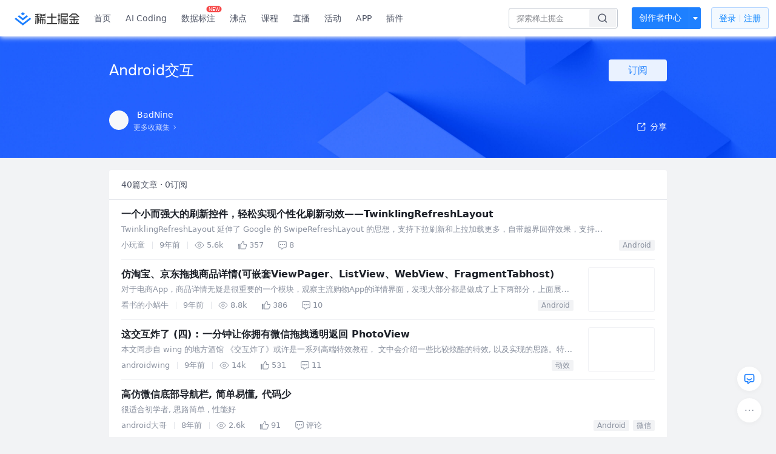

--- FILE ---
content_type: text/html; charset=utf-8
request_url: https://juejin.cn/collection/6845242033209081863
body_size: 76264
content:
<!doctype html>
<html data-n-head-ssr lang="zh" data-n-head="%7B%22lang%22:%7B%22ssr%22:%22zh%22%7D%7D">
  <head >
    <title>Android交互 - BadNine的收藏集 - 掘金</title><meta data-n-head="ssr" charset="utf-8"><meta data-n-head="ssr" name="viewport" content="width=device-width, initial-scale=1, user-scalable=no, viewport-fit=cover"><meta data-n-head="ssr" name="apple-itunes-app" content="app-id=987739104"><meta data-n-head="ssr" name="theme-color" content="#ffffff"><meta data-n-head="ssr" name="msapplication-TileColor" content="#da532c"><meta data-n-head="ssr" name="msvalidate.01" content="BADCF2429624CB0432BE8924E5343343"><meta data-n-head="ssr" name="google-site-verification" content="m8eimwHTlWoObBcEuX3ot93QtMJFS_zHdMZROWrX7-o"><meta data-n-head="ssr" vmid="description" name="description" content="BadNine的收藏集：Android交互 —— 共收录了40篇文章，有0人关注了该收藏。来掘金，阅读更多Android交互内的文章。掘金是一个帮助开发者成长的社区,是给开发者用的 Hacker News,给设计师用的 Designer News,和给产品经理用的 Medium。"><meta data-n-head="ssr" vmid="keywords" name="keywords" content="Android交互,Android交互BadNine,BadNine的收藏,Android交互掘金,掘金"><link data-n-head="ssr" rel="preconnect" href="//unpkg.byted-static.com/" crossorigin="anonymous"><link data-n-head="ssr" rel="preconnect" href="//lf3-cdn-tos.bytescm.com" crossorigin="anonymous"><link data-n-head="ssr" rel="preconnect" href="//mcs.snssdk.com" crossorigin="anonymous"><link data-n-head="ssr" rel="preconnect" href="//i.snssdk.com" crossorigin="anonymous"><link data-n-head="ssr" rel="dns-prefetch" href="//lf3-short.ibytedapm.com"><link data-n-head="ssr" rel="dns-prefetch" href="//lf3-cdn-tos.bytescm.com"><link data-n-head="ssr" rel="dns-prefetch" href="//api.juejin.cn"><link data-n-head="ssr" rel="dns-prefetch" href="//lf-cdn-tos.bytescm.com"><link data-n-head="ssr" rel="dns-prefetch" href="//unpkg.byted-static.com"><link data-n-head="ssr" rel="dns-prefetch" href="//p1-juejin.byteimg.com"><link data-n-head="ssr" rel="dns-prefetch" href="//p3-juejin.byteimg.com"><link data-n-head="ssr" rel="dns-prefetch" href="//p6-juejin.byteimg.com"><link data-n-head="ssr" rel="dns-prefetch" href="//p9-juejin.byteimg.com"><link data-n-head="ssr" rel="dns-prefetch" href="//p1-jj.byteimg.com"><link data-n-head="ssr" rel="dns-prefetch" href="//p2-jj.byteimg.com"><link data-n-head="ssr" rel="dns-prefetch" href="//p6-jj.byteimg.com"><link data-n-head="ssr" rel="dns-prefetch" href="//p9-jj.byteimg.com"><link data-n-head="ssr" rel="dns-prefetch" href="//mcs.snssdk.com"><link data-n-head="ssr" rel="dns-prefetch" href="//i.snssdk.com"><link data-n-head="ssr" rel="apple-touch-icon" sizes="180x180" href="https://lf-web-assets.juejin.cn/obj/juejin-web/xitu_juejin_web/static/favicons/apple-touch-icon.png"><link data-n-head="ssr" rel="icon" type="image/png" sizes="32x32" href="https://lf-web-assets.juejin.cn/obj/juejin-web/xitu_juejin_web/static/favicons/favicon-32x32.png"><link data-n-head="ssr" rel="icon" type="image/png" sizes="16x16" href="https://lf-web-assets.juejin.cn/obj/juejin-web/xitu_juejin_web/static/favicons/favicon-16x16.png"><link data-n-head="ssr" rel="mask-icon" href="https://lf-web-assets.juejin.cn/obj/juejin-web/xitu_juejin_web/static/favicons/safari-pinned-tab.svg" color="#1E80FF"><link data-n-head="ssr" rel="manifest" href="https://lf-web-assets.juejin.cn/obj/juejin-web/xitu_juejin_web/static/favicons/site.webmanifest"><link data-n-head="ssr" rel="search" title="掘金" href="https://lf-web-assets.juejin.cn/obj/juejin-web/xitu_juejin_web/static/search.xml" type="application/opensearchdescription+xml"><link data-n-head="ssr" rel="stylesheet" href="https://lf-web-assets.juejin.cn/obj/juejin-web/xitu_juejin_web/static/bytedesign.min.css"><link data-n-head="ssr" rel="canonical" href="https://juejin.cn/collection/6845242033209081863"><script data-n-head="ssr" type="text/javascript" data-sdk-glue-default="load" src="https://lf-web-assets.juejin.cn/obj/juejin-web/xitu_juejin_web/static/rc-client-security-web-glue/1.0.0.19/sdk-glue.js"></script><script data-n-head="ssr" type="text/javascript" data-sdk-glue-default="init">
        (function (){
          var options = {
            bdms: {
              aid: 2608,
              paths: [
                '/growth_api/v1/publish_benefit_history',
                '/growth_api/v1/check_in',
                '/growth_api/v1/lottery/draw',
                '/growth_api/v1/lottery/ten_draw',
                '/web_shorten',
                '/user_api/v1/user/get',
                '/interact_api/v1/digg/save',
                '/interact_api/v1/digg/query_page',
                '/interact_api/v1/comment/list',
                '/interact_api/v1/comment/hots',
                '/content_api/v1/article/detail',
                '/user_api/v1/follow/followees',
                '/user_api/v1/follow/followers',
                '/interact_api/v1/follow/tag_list',
                '/recommend_api/v1/article/recommend_cate_feed',
                '/interact_api/v1/comment/publish',
                '/interact_api/v1/reply/publish',
                '/growth_api/v1/get_benefit_page',
                '/growth_api/v1/get_cur_point',
                '/growth_api/v1/ten_draw', 
                '/growth_api/v1/draw',
                '/growth_api/v1/lottery_config/get',
                '/user_api/v1/user_referral/bind',
              ]
            },
            verifyCenter: {
              interceptPathList: [
                '/user_api/v1/user/get',
                '/interact_api/v1/digg/save',
                '/interact_api/v1/digg/query_page',
                '/interact_api/v1/comment/list',
                '/interact_api/v1/comment/hots',
                '/content_api/v1/article/detail',
                '/user_api/v1/follow/followees',
                '/user_api/v1/follow/followers',
                '/interact_api/v1/follow/tag_list',
                '/recommend_api/v1/article/recommend_cate_feed',
              ],
              commonOptions: {
                aid: 2608,
                repoId: 56081
              },
              captchaOptions: {
                showMode: 'mask',
              },
            }
          }
        var sdkInfo = {
          bdms: {
            init: function (options) {
              window.bdms.init(options)
            },
            isLoaded: function () {
              return !!window.bdms
            },
            srcList: [
              'https://lf-headquarters-speed.yhgfb-cn-static.com/obj/rc-client-security/web/stable/1.0.0.33/bdms.js',
              'https://lf-c-flwb.bytetos.com/obj/rc-client-security/web/stable/1.0.0.33/bdms.js',
            ],
          },
          verifyCenter: {
            init: function (options) {
              window.TTGCaptcha.init(options);
            },
            isLoaded: function () {
              return !!window.TTGCaptcha;
            },
            srcList: [
              'https://lf-cdn-tos.bytescm.com/obj/rc-verifycenter/sec_sdk_build/4.0.10/captcha/index.js',
              'https://lf-rc1.yhgfb-cn-static.com/obj/rc-verifycenter/sec_sdk_build/4.0.10/captcha/index.js',
            ],
          }
        }
        window._SdkGlueInit(options, sdkInfo)
        })();
        </script><script data-n-head="ssr" vmid="slardar" type="text/javascript" crossorigin="anonymous">;(function (w, d, u, b, n, pc, ga, ae, po, s, p, e, t, pp) {pc = 'precollect';ga = 'getAttribute';ae = 'addEventListener';po = 'PerformanceObserver';s = function (m) {p = [].slice.call(arguments);p.push(Date.now(), location.href);(m == pc ? s.p.a : s.q).push(p)};s.q = [];s.p = { a: [] };w[n] = s;e = document.createElement('script');e.src = u + '?bid=' + b + '&globalName=' + n;e.crossOrigin = u.indexOf('sdk-web') > 0 ? 'anonymous' : 'use-credentials';d.getElementsByTagName('head')[0].appendChild(e);if (ae in w) {s.pcErr = function (e) {e = e || w.event;t = e.target || e.srcElement;if (t instanceof Element || t instanceof HTMLElement) {if (t[ga]('integrity')) {w[n](pc, 'sri', t[ga]('href') || t[ga]('src'))} else {w[n](pc, 'st', { tagName: t.tagName, url: t[ga]('href') || t[ga]('src') })}} else {w[n](pc, 'err', e.error || e.message)}};s.pcRej = function (e) {e = e || w.event;w[n](pc, 'err', e.reason || (e.detail && e.detail.reason))};w[ae]('error', s.pcErr, true);w[ae]('unhandledrejection', s.pcRej, true);};if('PerformanceLongTaskTiming' in w) {pp = s.pp = { entries: [] };pp.observer = new PerformanceObserver(function (l) {pp.entries = pp.entries.concat(l.getEntries())});pp.observer.observe({ entryTypes: ['longtask', 'largest-contentful-paint','layout-shift'] })}})(window,document,'https://lf3-short.ibytedapm.com/slardar/fe/sdk-web/browser.cn.js','2608','SlardarWeb')</script><script data-n-head="ssr" type="text/javascript" src="https://lf-web-assets.juejin.cn/obj/juejin-web/xitu_juejin_web/static/slardar-plugin/imageReport.js"></script><script data-n-head="ssr" type="text/javascript" src="https://lf-web-assets.juejin.cn/obj/juejin-web/xitu_juejin_web/static/cdn-retry/bundle-dcf007.js" id="cdn-retry" defer></script><link rel="preload" href="//lf-web-assets.juejin.cn/obj/juejin-web/xitu_juejin_web/393cbc7.js" as="script"><link rel="preload" href="//lf-web-assets.juejin.cn/obj/juejin-web/xitu_juejin_web/0369241.js" as="script"><link rel="preload" href="//lf-web-assets.juejin.cn/obj/juejin-web/xitu_juejin_web/4bc87e2.js" as="script"><link rel="preload" href="//lf-web-assets.juejin.cn/obj/juejin-web/xitu_juejin_web/app.a51996e.css" as="style"><link rel="preload" href="//lf-web-assets.juejin.cn/obj/juejin-web/xitu_juejin_web/c7aca89.js" as="script"><link rel="preload" href="//lf-web-assets.juejin.cn/obj/juejin-web/xitu_juejin_web/layouts/default.a1d6163.css" as="style"><link rel="preload" href="//lf-web-assets.juejin.cn/obj/juejin-web/xitu_juejin_web/19bb378.js" as="script"><link rel="preload" href="//lf-web-assets.juejin.cn/obj/juejin-web/xitu_juejin_web/82.1a12ed5.css" as="style"><link rel="preload" href="//lf-web-assets.juejin.cn/obj/juejin-web/xitu_juejin_web/d56e372.js" as="script"><link rel="stylesheet" href="//lf-web-assets.juejin.cn/obj/juejin-web/xitu_juejin_web/app.a51996e.css"><link rel="stylesheet" href="//lf-web-assets.juejin.cn/obj/juejin-web/xitu_juejin_web/layouts/default.a1d6163.css"><link rel="stylesheet" href="//lf-web-assets.juejin.cn/obj/juejin-web/xitu_juejin_web/82.1a12ed5.css">
  </head>
  <body >
    <script data-n-head="ssr" type="text/javascript" data-pbody="true">(function () {
    const pages = [
        /^\/$/,
        /^\/following$/,
        /^\/recommended$/,
        '^/pins.*',
        '^/pin.*',
        /^\/course(?!\/payment\/)/,
        /^\/post\/.*/,
        '^/hot.*',
        /^\/book\/\d+/,
        /^\/video\/\d+/,
        /^\/user\/settings.*/,
        /^\/spost\/\d+/,
        /^\/notification(?!\/im)/,
        '^/backend',
        '^/frontend',
        '^/android',
        '^/ios',
        '^/ai',
        '^/freebie',
        '^/career',
        '^/article',
        '^/player',
    ];
    function isInJuejinApp() {
        const userAgent = typeof navigator !== 'undefined' ? navigator.userAgent : '';
        return /juejin/i.test(userAgent);
    }
    if (typeof window !== 'undefined' && !isInJuejinApp()) {
        try {
            const path = window.location.pathname;
            const isAvailable = pages.some((page) => {
                const reg = new RegExp(page);
                return reg.test(path);
            });
            if (isAvailable) {
                const localValue = localStorage.getItem('juejin_2608_theme') || '{}';
                let { theme = 'light', isFollowSystem = false } = JSON.parse(localValue);
                if (isFollowSystem) {
                    const themeMedia = window.matchMedia('(prefers-color-scheme: light)');
                    theme = themeMedia.matches ? 'light' : 'dark';
                    localStorage.setItem('juejin_2608_theme', JSON.stringify({ theme, isFollowSystem }));
                }
                document.body.setAttribute('data-theme', theme);
            }
            else {
                document.body.setAttribute('data-theme', 'light');
            }
        }
        catch (e) {
            console.error('浏览器不支持localStorage');
        }
    }
})()</script><div data-server-rendered="true" id="__nuxt"><div id="__layout"><div id="juejin"><div data-fetch-key="data-v-602f97ed:0" data-v-539963b4 data-v-602f97ed><div class="view-container" data-v-539963b4><!----> <header data-fetch-key="data-v-21a07997:0" class="main-header main-header unauthorized visible" data-v-21a07997 data-v-539963b4><div class="container" data-v-21a07997><a rel="noreferrer" class="logo" data-v-21a07997><img src="//lf-web-assets.juejin.cn/obj/juejin-web/xitu_juejin_web/e08da34488b114bd4c665ba2fa520a31.svg" alt="稀土掘金" class="logo-img" data-v-21a07997> <img src="//lf-web-assets.juejin.cn/obj/juejin-web/xitu_juejin_web/6c61ae65d1c41ae8221a670fa32d05aa.svg" alt="稀土掘金" class="mobile" data-v-21a07997></a> <!----> <nav role="navigation" class="main-nav" data-v-21a07997><ul class="nav-list" data-v-21a07997><!----> <li class="main-nav-list" data-v-21a07997><!----> <ul class="phone-hide" data-v-21a07997><li class="nav-item link-item" data-v-21a07997><a href="/" data-v-21a07997>首页</a></li> <li class="nav-item link-item activities" data-v-21a07997><a href="https://aicoding.juejin.cn" data-v-21a07997>
                AI Coding
              </a></li> <li class="nav-item link-item activities" data-v-21a07997><a href="https://aidp.juejin.cn" data-v-21a07997>
                数据标注
                <span class="new-font" data-v-21a07997>NEW</span></a></li> <li class="nav-item link-item activities" data-v-21a07997><a href="/pins" data-v-21a07997>
                沸点
                <span class="text" data-v-21a07997><!----></span></a></li> <li class="nav-item link-item book" data-v-21a07997><a href="/course" data-v-21a07997>
                课程
                <!----></a></li> <li class="nav-item link-item" data-v-21a07997><a href="/live" data-v-21a07997>
                直播
              </a></li> <li class="nav-item link-item" data-v-21a07997><a href="/events/all" data-v-21a07997>
                活动
              </a></li> <nav class="nav-item link-item download-icon" data-v-21a07997><a href="/app?utm_source=jj_nav" target="_blank" class="download-app no-border" data-v-21a07997>
                APP
              </a></nav> <nav class="nav-item link-item extension-icon" data-v-21a07997><a href="https://juejin.cn/extension?utm_source=jj_nav" target="_blank" rel="nofollow noopener noreferrer" class="jj-link broswer-extension no-border" data-v-65b50b51 data-v-21a07997><span data-v-65b50b51 data-v-21a07997>插件</span></a></nav> <!----></ul></li> <ul class="right-side-nav" data-v-21a07997><li class="search-add" data-v-21a07997><ul class="search-add-ul" data-v-21a07997><li class="nav-item search" data-v-21a07997><form role="search" class="search-form" data-v-21a07997><input type="search" maxlength="64" placeholder="" value="" class="search-input" data-v-21a07997> <div class="seach-icon-container" data-v-21a07997><svg width="18" height="18" viewBox="0 0 18 18" fill="none" xmlns="http://www.w3.org/2000/svg" class="search-icon" data-v-21a07997 data-v-21a07997><path d="M12.4008 12.4008C14.744 10.0577 14.744 6.25871 12.4008 3.91556C10.0577 1.57242 6.25871 1.57242 3.91556 3.91556C1.57242 6.25871 1.57242 10.0577 3.91556 12.4008C6.25871 14.744 10.0577 14.744 12.4008 12.4008ZM12.4008 12.4008L15.5828 15.5828" stroke-width="1.5" stroke-linecap="round" stroke-linejoin="round" data-v-21a07997 data-v-21a07997></path></svg></div> <!----> <div class="typehead" style="display:none;" data-v-21a07997><!----> <div class="title" data-v-21a07997><span data-v-21a07997>搜索历史</span> <span class="clear" data-v-21a07997>
                        清空
                      </span></div> <div class="list" data-v-21a07997></div></div></form></li> <!----> <li class="nav-item add creator-item" data-v-21a07997><div class="add-group" data-v-222d7b0f data-v-21a07997><!----> <button class="add-btn" data-v-222d7b0f>
    创作者中心
  </button> <div class="more" data-v-222d7b0f><svg width="12" height="12" viewBox="0 0 12 12" fill="none" xmlns="http://www.w3.org/2000/svg" class="unfold12-icon" data-v-222d7b0f data-v-222d7b0f><path d="M2.45025 4.82383C2.17422 4.49908 2.40501 4 2.83122 4H9.16878C9.59499 4 9.82578 4.49908 9.54975 4.82382L6.38097 8.5518C6.1813 8.7867 5.8187 8.7867 5.61903 8.5518L2.45025 4.82383Z" fill="white" data-v-222d7b0f data-v-222d7b0f></path></svg> <div class="more-mask" data-v-222d7b0f></div> <div class="more-list" data-v-222d7b0f><ul class="menu" data-v-222d7b0f><li class="item" data-v-222d7b0f><div class="icon write-article" data-v-222d7b0f></div> <div class="title" data-v-222d7b0f>写文章</div></li><li class="item" data-v-222d7b0f><div class="icon issue-points" data-v-222d7b0f></div> <div class="title" data-v-222d7b0f>发沸点</div></li><li class="item" data-v-222d7b0f><div class="icon write-note" data-v-222d7b0f></div> <div class="title" data-v-222d7b0f>写笔记</div></li><li class="item" data-v-222d7b0f><div class="icon create-jcode" data-v-222d7b0f></div> <div class="title" data-v-222d7b0f>写代码</div></li><li class="item" data-v-222d7b0f><div class="icon drafts" data-v-222d7b0f></div> <div class="title" data-v-222d7b0f>草稿箱</div></li></ul> <div class="divider" data-v-222d7b0f></div> <div class="inspiration" data-v-222d7b0f><div class="info" data-v-222d7b0f><span class="title" data-v-222d7b0f>创作灵感</span> <span class="more-info" data-v-222d7b0f>
            查看更多
            <i class="icon byte-icon byte-icon--right" data-v-222d7b0f><svg t="1561636167146" class="icon" viewBox="0 0 1024 1024" version="1.1" xmlns="http://www.w3.org/2000/svg" p-id="404349" xmlns:xlink="http://www.w3.org/1999/xlink"><path d="M630.4 512L283.52 165.12a21.12 21.12 0 0 1 0-30.08l30.08-30.08a21.12 21.12 0 0 1 30.08 0l377.6 376.96a42.24 42.24 0 0 1 0 60.16l-377.6 376.96a21.12 21.12 0 0 1-30.08 0l-30.08-30.08a21.12 21.12 0 0 1 0-30.08z" p-id="404350"></path></svg></i></span></div> <div class="list" data-v-222d7b0f>  <div class="item" data-v-21339fef data-v-222d7b0f><div class="xitu-skeleton xitu-skeleton-animated" data-v-21339fef><div class="xitu-skeleton-item" data-v-21339fef><!----> <div class="xitu-skeleton-content" style="padding:20px;" data-v-21339fef><div class="xitu-skeleton-line" data-v-21339fef></div><div class="xitu-skeleton-line" data-v-21339fef></div><div class="xitu-skeleton-line" data-v-21339fef></div></div></div></div></div></div></div></div></div> <!----></div></li></ul></li> <!----> <!----> <!----> <li class="nav-item auth" data-v-21a07997><div class="login-button-wrap" data-v-21a07997><button class="login-button" data-v-21a07997>
                登录
                <div class="login-button-inner" data-v-21a07997><div class="login-button-line" data-v-21a07997></div>
                  注册
                </div></button> <!----></div></li></ul></ul></nav></div></header>  <main class="container main-container" style="max-width:100%;" data-v-539963b4><div data-transfer="true" class="delte_modal byte-modal" data-v-9be8d0de data-v-602f97ed><div class="byte-modal__mask" style="z-index:857174;display:none;"></div><div class="byte-modal__wrapper" style="z-index:857174;display:none;"><div class="byte-modal__content" style="width:344px;"><!----><div class="byte-modal__body"><div class="modal-wrap" data-v-9be8d0de><div class="title" data-v-9be8d0de>确定删除此收藏集吗</div> <div class="content" data-v-9be8d0de>删除后此收藏集将被移除</div> <div class="button-wrap" data-v-9be8d0de><div class="local-button close" data-v-9be8d0de>取消</div> <div class="local-button delete" data-v-9be8d0de>确定删除</div></div></div></div><!----></div></div></div> <div data-transfer="true" class="delte_modal byte-modal" data-v-9be8d0de data-v-602f97ed><div class="byte-modal__mask" style="z-index:857175;display:none;"></div><div class="byte-modal__wrapper" style="z-index:857175;display:none;"><div class="byte-modal__content" style="width:344px;"><!----><div class="byte-modal__body"><div class="modal-wrap" data-v-9be8d0de><div class="title" data-v-9be8d0de>确定删除此文章吗</div> <div class="content" data-v-9be8d0de>删除后此文章将被从当前收藏集中移除</div> <div class="button-wrap" data-v-9be8d0de><div class="local-button close" data-v-9be8d0de>取消</div> <div class="local-button delete" data-v-9be8d0de>确定删除</div></div></div></div><!----></div></div></div> <div data-transfer="true" class="collection-list-modal byte-modal" data-v-2f646e9c data-v-602f97ed><div class="byte-modal__mask" style="z-index:857176;display:none;"></div><div class="byte-modal__wrapper" style="z-index:857176;display:none;"><div class="byte-modal__content" style="width:520px;"><!----><div class="byte-modal__body"></div><!----></div></div></div> <div data-transfer="true" class="collection-modal byte-modal" data-v-23631f0a data-v-602f97ed><div class="byte-modal__mask" style="z-index:857177;display:none;"></div><div class="byte-modal__wrapper" style="z-index:857177;display:none;"><div class="byte-modal__content" style="width:520px;"><!----><div class="byte-modal__body"><svg width="18" height="18" viewBox="0 0 18 18" fill="none" xmlns="http://www.w3.org/2000/svg" class="closeIcon" data-v-23631f0a><path d="M14.3019 3.69678L8.99862 9.00006L3.69531 14.3034" stroke="currentColor" stroke-width="1.5" stroke-linecap="round" data-v-23631f0a></path><path d="M3.69531 3.69678L8.99861 9.00006L14.3019 14.3034" stroke="currentColor" stroke-width="1.5" stroke-linecap="round" data-v-23631f0a></path></svg> <div class="title" data-v-23631f0a>
    编辑收藏集
  </div> <form class="form byte-form byte-form--label-right" data-v-23631f0a><div class="byte-form-item" data-v-23631f0a><label for="collectionName" class="byte-form-item__label" style="width:42px;">名称：</label><div class="byte-form-item__content" style="margin-left:42px;"><div class="input byte-input byte-input--large byte-input--suffixed" data-v-23631f0a><!----><input type="text" autocomplete="" placeholder="请输入收藏集名称" name="" aria-label="" spellcheck="false" value="" class="byte-input__input byte-input__input--large"><!----><span class="byte-input__suffix"><!----> <!----></span><!----></div><!----><!----></div></div> <div class="byte-form-item" data-v-23631f0a><label for="description" class="byte-form-item__label" style="width:42px;">描述：</label><div class="byte-form-item__content" style="margin-left:42px;"><div class="input byte-input byte-input--normal" data-v-23631f0a><textarea maxlength="100" rows="2" placeholder="请输入收藏描述（限100字，选填）" autocomplete="" name="" aria-label="" spellcheck="false" class="byte-input__textarea"></textarea></div> <span class="suffix text-suffix" data-v-23631f0a><span data-v-23631f0a>
          0
        </span>
        /100
      </span><!----><!----></div></div> <div class="label-no byte-form-item" data-v-23631f0a><!----><div class="byte-form-item__content" style="margin-left:42px;"><div class="byte-radio-group byte-radio-group--radio byte-radio-group--outline byte-radio-group--undefined" data-v-23631f0a><label class="byte-radio__wrapper" data-v-23631f0a><span class="byte-radio__radio-inner"><input type="radio" class="byte-radio__original"><span class="byte-radio__radio"></span></span><span class="byte-radio__label"><div class="radio-item" data-v-23631f0a><span class="label" data-v-23631f0a>公开</span> <span class="desc" data-v-23631f0a>当其他人关注此收藏集后不可再更改为隐私</span></div><!----></span></label> <label class="byte-radio__wrapper" data-v-23631f0a><span class="byte-radio__radio-inner"><input type="radio" class="byte-radio__original"><span class="byte-radio__radio"></span></span><span class="byte-radio__label"><div class="radio-item" data-v-23631f0a><span class="label" data-v-23631f0a>隐私</span> <span class="desc" data-v-23631f0a>仅自己可见此收藏集</span></div><!----></span></label></div><!----><!----></div></div> <!----></form> <div class="button_wrapper" data-v-23631f0a><button class="button close" data-v-23631f0a>取消</button> <button class="button finished" data-v-23631f0a>
      确定
    </button></div></div><!----></div></div></div> <div class="collection-view" data-v-539963b4 data-v-602f97ed><header class="collection-header" data-v-539963b4 data-v-602f97ed><div class="width-control" data-v-539963b4 data-v-602f97ed><div class="title" data-v-539963b4 data-v-602f97ed><div class="content" data-v-539963b4 data-v-602f97ed>
            Android交互
            <!----></div> <div class="subscribe-wrap" data-v-539963b4 data-v-602f97ed><div class="button-sub subscribe-button" data-v-539963b4 data-v-602f97ed>
              订阅
            </div></div> <!----></div> <div class="desc" data-v-539963b4 data-v-602f97ed><span data-v-539963b4 data-v-602f97ed>
            
          </span></div></div> <div class="three-floor width-control" data-v-539963b4 data-v-602f97ed><div class="user-info" data-v-539963b4 data-v-602f97ed><a href="https://juejin-im-boe.bytedance.net/user/2576910983902125" data-v-539963b4 data-v-602f97ed><div class="avatar jj-avatar avatar" data-v-03256cc6 data-v-602f97ed><img src="[data-uri]" alt="avatar" class="lazy avatar-img" data-v-5244ef91 data-v-03256cc6> </div></a> <div class="info-wrap" data-v-539963b4 data-v-602f97ed><div class="user-name" data-v-539963b4 data-v-602f97ed><a href="https://juejin-im-boe.bytedance.net/user/2576910983902125" data-v-539963b4 data-v-602f97ed><span data-v-539963b4 data-v-602f97ed>BadNine</span></a> <!----></div> <a href="/user/2576910983902125/collections" class="more-link" data-v-602f97ed><span data-v-602f97ed>更多收藏集</span> <img src="[data-uri]" class="right-arrow" data-v-602f97ed></a></div></div> <div class="share" data-v-539963b4 data-v-602f97ed><span data-v-602f97ed><div class="byte-popover" style="display:none;"><!----><p class="byte-popover__content"><div class="share-model" data-v-602f97ed><span data-v-602f97ed><div class="byte-popover" style="display:none;"><!----><p class="byte-popover__content"><div class="QR-wrap" data-v-602f97ed><img src="data:image/svg+xml;utf8,%3C%3Fxml%20version%3D%221.0%22%20standalone%3D%22yes%22%3F%3E%0D%0A%3Csvg%20xmlns%3D%22http%3A%2F%2Fwww.w3.org%2F2000%2Fsvg%22%20version%3D%221.1%22%20width%3D%22410%22%20height%3D%22410%22%3E%0D%0A%3Crect%20x%3D%220%22%20y%3D%220%22%20width%3D%22410%22%20height%3D%22410%22%20style%3D%22fill%3A%23ffffff%3Bshape-rendering%3AcrispEdges%3B%22%2F%3E%0D%0A%3Crect%20x%3D%220%22%20y%3D%220%22%20width%3D%2212.424242424242424%22%20height%3D%2212.424242424242424%22%20style%3D%22fill%3A%23000000%3Bshape-rendering%3AcrispEdges%3B%22%2F%3E%0D%0A%3Crect%20x%3D%2212.424242424242424%22%20y%3D%220%22%20width%3D%2212.424242424242424%22%20height%3D%2212.424242424242424%22%20style%3D%22fill%3A%23000000%3Bshape-rendering%3AcrispEdges%3B%22%2F%3E%0D%0A%3Crect%20x%3D%2224.848484848484848%22%20y%3D%220%22%20width%3D%2212.424242424242424%22%20height%3D%2212.424242424242424%22%20style%3D%22fill%3A%23000000%3Bshape-rendering%3AcrispEdges%3B%22%2F%3E%0D%0A%3Crect%20x%3D%2237.27272727272727%22%20y%3D%220%22%20width%3D%2212.424242424242424%22%20height%3D%2212.424242424242424%22%20style%3D%22fill%3A%23000000%3Bshape-rendering%3AcrispEdges%3B%22%2F%3E%0D%0A%3Crect%20x%3D%2249.696969696969695%22%20y%3D%220%22%20width%3D%2212.424242424242424%22%20height%3D%2212.424242424242424%22%20style%3D%22fill%3A%23000000%3Bshape-rendering%3AcrispEdges%3B%22%2F%3E%0D%0A%3Crect%20x%3D%2262.12121212121212%22%20y%3D%220%22%20width%3D%2212.424242424242424%22%20height%3D%2212.424242424242424%22%20style%3D%22fill%3A%23000000%3Bshape-rendering%3AcrispEdges%3B%22%2F%3E%0D%0A%3Crect%20x%3D%2274.54545454545455%22%20y%3D%220%22%20width%3D%2212.424242424242424%22%20height%3D%2212.424242424242424%22%20style%3D%22fill%3A%23000000%3Bshape-rendering%3AcrispEdges%3B%22%2F%3E%0D%0A%3Crect%20x%3D%2299.39393939393939%22%20y%3D%220%22%20width%3D%2212.424242424242424%22%20height%3D%2212.424242424242424%22%20style%3D%22fill%3A%23000000%3Bshape-rendering%3AcrispEdges%3B%22%2F%3E%0D%0A%3Crect%20x%3D%22124.24242424242424%22%20y%3D%220%22%20width%3D%2212.424242424242424%22%20height%3D%2212.424242424242424%22%20style%3D%22fill%3A%23000000%3Bshape-rendering%3AcrispEdges%3B%22%2F%3E%0D%0A%3Crect%20x%3D%22136.66666666666666%22%20y%3D%220%22%20width%3D%2212.424242424242424%22%20height%3D%2212.424242424242424%22%20style%3D%22fill%3A%23000000%3Bshape-rendering%3AcrispEdges%3B%22%2F%3E%0D%0A%3Crect%20x%3D%22149.0909090909091%22%20y%3D%220%22%20width%3D%2212.424242424242424%22%20height%3D%2212.424242424242424%22%20style%3D%22fill%3A%23000000%3Bshape-rendering%3AcrispEdges%3B%22%2F%3E%0D%0A%3Crect%20x%3D%22161.5151515151515%22%20y%3D%220%22%20width%3D%2212.424242424242424%22%20height%3D%2212.424242424242424%22%20style%3D%22fill%3A%23000000%3Bshape-rendering%3AcrispEdges%3B%22%2F%3E%0D%0A%3Crect%20x%3D%22260.9090909090909%22%20y%3D%220%22%20width%3D%2212.424242424242424%22%20height%3D%2212.424242424242424%22%20style%3D%22fill%3A%23000000%3Bshape-rendering%3AcrispEdges%3B%22%2F%3E%0D%0A%3Crect%20x%3D%22273.3333333333333%22%20y%3D%220%22%20width%3D%2212.424242424242424%22%20height%3D%2212.424242424242424%22%20style%3D%22fill%3A%23000000%3Bshape-rendering%3AcrispEdges%3B%22%2F%3E%0D%0A%3Crect%20x%3D%22285.75757575757575%22%20y%3D%220%22%20width%3D%2212.424242424242424%22%20height%3D%2212.424242424242424%22%20style%3D%22fill%3A%23000000%3Bshape-rendering%3AcrispEdges%3B%22%2F%3E%0D%0A%3Crect%20x%3D%22298.1818181818182%22%20y%3D%220%22%20width%3D%2212.424242424242424%22%20height%3D%2212.424242424242424%22%20style%3D%22fill%3A%23000000%3Bshape-rendering%3AcrispEdges%3B%22%2F%3E%0D%0A%3Crect%20x%3D%22323.030303030303%22%20y%3D%220%22%20width%3D%2212.424242424242424%22%20height%3D%2212.424242424242424%22%20style%3D%22fill%3A%23000000%3Bshape-rendering%3AcrispEdges%3B%22%2F%3E%0D%0A%3Crect%20x%3D%22335.45454545454544%22%20y%3D%220%22%20width%3D%2212.424242424242424%22%20height%3D%2212.424242424242424%22%20style%3D%22fill%3A%23000000%3Bshape-rendering%3AcrispEdges%3B%22%2F%3E%0D%0A%3Crect%20x%3D%22347.8787878787879%22%20y%3D%220%22%20width%3D%2212.424242424242424%22%20height%3D%2212.424242424242424%22%20style%3D%22fill%3A%23000000%3Bshape-rendering%3AcrispEdges%3B%22%2F%3E%0D%0A%3Crect%20x%3D%22360.3030303030303%22%20y%3D%220%22%20width%3D%2212.424242424242424%22%20height%3D%2212.424242424242424%22%20style%3D%22fill%3A%23000000%3Bshape-rendering%3AcrispEdges%3B%22%2F%3E%0D%0A%3Crect%20x%3D%22372.7272727272727%22%20y%3D%220%22%20width%3D%2212.424242424242424%22%20height%3D%2212.424242424242424%22%20style%3D%22fill%3A%23000000%3Bshape-rendering%3AcrispEdges%3B%22%2F%3E%0D%0A%3Crect%20x%3D%22385.1515151515151%22%20y%3D%220%22%20width%3D%2212.424242424242424%22%20height%3D%2212.424242424242424%22%20style%3D%22fill%3A%23000000%3Bshape-rendering%3AcrispEdges%3B%22%2F%3E%0D%0A%3Crect%20x%3D%22397.57575757575756%22%20y%3D%220%22%20width%3D%2212.424242424242424%22%20height%3D%2212.424242424242424%22%20style%3D%22fill%3A%23000000%3Bshape-rendering%3AcrispEdges%3B%22%2F%3E%0D%0A%3Crect%20x%3D%220%22%20y%3D%2212.424242424242424%22%20width%3D%2212.424242424242424%22%20height%3D%2212.424242424242424%22%20style%3D%22fill%3A%23000000%3Bshape-rendering%3AcrispEdges%3B%22%2F%3E%0D%0A%3Crect%20x%3D%2274.54545454545455%22%20y%3D%2212.424242424242424%22%20width%3D%2212.424242424242424%22%20height%3D%2212.424242424242424%22%20style%3D%22fill%3A%23000000%3Bshape-rendering%3AcrispEdges%3B%22%2F%3E%0D%0A%3Crect%20x%3D%2299.39393939393939%22%20y%3D%2212.424242424242424%22%20width%3D%2212.424242424242424%22%20height%3D%2212.424242424242424%22%20style%3D%22fill%3A%23000000%3Bshape-rendering%3AcrispEdges%3B%22%2F%3E%0D%0A%3Crect%20x%3D%22124.24242424242424%22%20y%3D%2212.424242424242424%22%20width%3D%2212.424242424242424%22%20height%3D%2212.424242424242424%22%20style%3D%22fill%3A%23000000%3Bshape-rendering%3AcrispEdges%3B%22%2F%3E%0D%0A%3Crect%20x%3D%22136.66666666666666%22%20y%3D%2212.424242424242424%22%20width%3D%2212.424242424242424%22%20height%3D%2212.424242424242424%22%20style%3D%22fill%3A%23000000%3Bshape-rendering%3AcrispEdges%3B%22%2F%3E%0D%0A%3Crect%20x%3D%22161.5151515151515%22%20y%3D%2212.424242424242424%22%20width%3D%2212.424242424242424%22%20height%3D%2212.424242424242424%22%20style%3D%22fill%3A%23000000%3Bshape-rendering%3AcrispEdges%3B%22%2F%3E%0D%0A%3Crect%20x%3D%22186.36363636363635%22%20y%3D%2212.424242424242424%22%20width%3D%2212.424242424242424%22%20height%3D%2212.424242424242424%22%20style%3D%22fill%3A%23000000%3Bshape-rendering%3AcrispEdges%3B%22%2F%3E%0D%0A%3Crect%20x%3D%22198.78787878787878%22%20y%3D%2212.424242424242424%22%20width%3D%2212.424242424242424%22%20height%3D%2212.424242424242424%22%20style%3D%22fill%3A%23000000%3Bshape-rendering%3AcrispEdges%3B%22%2F%3E%0D%0A%3Crect%20x%3D%22223.63636363636363%22%20y%3D%2212.424242424242424%22%20width%3D%2212.424242424242424%22%20height%3D%2212.424242424242424%22%20style%3D%22fill%3A%23000000%3Bshape-rendering%3AcrispEdges%3B%22%2F%3E%0D%0A%3Crect%20x%3D%22236.06060606060606%22%20y%3D%2212.424242424242424%22%20width%3D%2212.424242424242424%22%20height%3D%2212.424242424242424%22%20style%3D%22fill%3A%23000000%3Bshape-rendering%3AcrispEdges%3B%22%2F%3E%0D%0A%3Crect%20x%3D%22298.1818181818182%22%20y%3D%2212.424242424242424%22%20width%3D%2212.424242424242424%22%20height%3D%2212.424242424242424%22%20style%3D%22fill%3A%23000000%3Bshape-rendering%3AcrispEdges%3B%22%2F%3E%0D%0A%3Crect%20x%3D%22323.030303030303%22%20y%3D%2212.424242424242424%22%20width%3D%2212.424242424242424%22%20height%3D%2212.424242424242424%22%20style%3D%22fill%3A%23000000%3Bshape-rendering%3AcrispEdges%3B%22%2F%3E%0D%0A%3Crect%20x%3D%22397.57575757575756%22%20y%3D%2212.424242424242424%22%20width%3D%2212.424242424242424%22%20height%3D%2212.424242424242424%22%20style%3D%22fill%3A%23000000%3Bshape-rendering%3AcrispEdges%3B%22%2F%3E%0D%0A%3Crect%20x%3D%220%22%20y%3D%2224.848484848484848%22%20width%3D%2212.424242424242424%22%20height%3D%2212.424242424242424%22%20style%3D%22fill%3A%23000000%3Bshape-rendering%3AcrispEdges%3B%22%2F%3E%0D%0A%3Crect%20x%3D%2224.848484848484848%22%20y%3D%2224.848484848484848%22%20width%3D%2212.424242424242424%22%20height%3D%2212.424242424242424%22%20style%3D%22fill%3A%23000000%3Bshape-rendering%3AcrispEdges%3B%22%2F%3E%0D%0A%3Crect%20x%3D%2237.27272727272727%22%20y%3D%2224.848484848484848%22%20width%3D%2212.424242424242424%22%20height%3D%2212.424242424242424%22%20style%3D%22fill%3A%23000000%3Bshape-rendering%3AcrispEdges%3B%22%2F%3E%0D%0A%3Crect%20x%3D%2249.696969696969695%22%20y%3D%2224.848484848484848%22%20width%3D%2212.424242424242424%22%20height%3D%2212.424242424242424%22%20style%3D%22fill%3A%23000000%3Bshape-rendering%3AcrispEdges%3B%22%2F%3E%0D%0A%3Crect%20x%3D%2274.54545454545455%22%20y%3D%2224.848484848484848%22%20width%3D%2212.424242424242424%22%20height%3D%2212.424242424242424%22%20style%3D%22fill%3A%23000000%3Bshape-rendering%3AcrispEdges%3B%22%2F%3E%0D%0A%3Crect%20x%3D%22149.0909090909091%22%20y%3D%2224.848484848484848%22%20width%3D%2212.424242424242424%22%20height%3D%2212.424242424242424%22%20style%3D%22fill%3A%23000000%3Bshape-rendering%3AcrispEdges%3B%22%2F%3E%0D%0A%3Crect%20x%3D%22161.5151515151515%22%20y%3D%2224.848484848484848%22%20width%3D%2212.424242424242424%22%20height%3D%2212.424242424242424%22%20style%3D%22fill%3A%23000000%3Bshape-rendering%3AcrispEdges%3B%22%2F%3E%0D%0A%3Crect%20x%3D%22186.36363636363635%22%20y%3D%2224.848484848484848%22%20width%3D%2212.424242424242424%22%20height%3D%2212.424242424242424%22%20style%3D%22fill%3A%23000000%3Bshape-rendering%3AcrispEdges%3B%22%2F%3E%0D%0A%3Crect%20x%3D%22260.9090909090909%22%20y%3D%2224.848484848484848%22%20width%3D%2212.424242424242424%22%20height%3D%2212.424242424242424%22%20style%3D%22fill%3A%23000000%3Bshape-rendering%3AcrispEdges%3B%22%2F%3E%0D%0A%3Crect%20x%3D%22273.3333333333333%22%20y%3D%2224.848484848484848%22%20width%3D%2212.424242424242424%22%20height%3D%2212.424242424242424%22%20style%3D%22fill%3A%23000000%3Bshape-rendering%3AcrispEdges%3B%22%2F%3E%0D%0A%3Crect%20x%3D%22323.030303030303%22%20y%3D%2224.848484848484848%22%20width%3D%2212.424242424242424%22%20height%3D%2212.424242424242424%22%20style%3D%22fill%3A%23000000%3Bshape-rendering%3AcrispEdges%3B%22%2F%3E%0D%0A%3Crect%20x%3D%22347.8787878787879%22%20y%3D%2224.848484848484848%22%20width%3D%2212.424242424242424%22%20height%3D%2212.424242424242424%22%20style%3D%22fill%3A%23000000%3Bshape-rendering%3AcrispEdges%3B%22%2F%3E%0D%0A%3Crect%20x%3D%22360.3030303030303%22%20y%3D%2224.848484848484848%22%20width%3D%2212.424242424242424%22%20height%3D%2212.424242424242424%22%20style%3D%22fill%3A%23000000%3Bshape-rendering%3AcrispEdges%3B%22%2F%3E%0D%0A%3Crect%20x%3D%22372.7272727272727%22%20y%3D%2224.848484848484848%22%20width%3D%2212.424242424242424%22%20height%3D%2212.424242424242424%22%20style%3D%22fill%3A%23000000%3Bshape-rendering%3AcrispEdges%3B%22%2F%3E%0D%0A%3Crect%20x%3D%22397.57575757575756%22%20y%3D%2224.848484848484848%22%20width%3D%2212.424242424242424%22%20height%3D%2212.424242424242424%22%20style%3D%22fill%3A%23000000%3Bshape-rendering%3AcrispEdges%3B%22%2F%3E%0D%0A%3Crect%20x%3D%220%22%20y%3D%2237.27272727272727%22%20width%3D%2212.424242424242424%22%20height%3D%2212.424242424242424%22%20style%3D%22fill%3A%23000000%3Bshape-rendering%3AcrispEdges%3B%22%2F%3E%0D%0A%3Crect%20x%3D%2224.848484848484848%22%20y%3D%2237.27272727272727%22%20width%3D%2212.424242424242424%22%20height%3D%2212.424242424242424%22%20style%3D%22fill%3A%23000000%3Bshape-rendering%3AcrispEdges%3B%22%2F%3E%0D%0A%3Crect%20x%3D%2237.27272727272727%22%20y%3D%2237.27272727272727%22%20width%3D%2212.424242424242424%22%20height%3D%2212.424242424242424%22%20style%3D%22fill%3A%23000000%3Bshape-rendering%3AcrispEdges%3B%22%2F%3E%0D%0A%3Crect%20x%3D%2249.696969696969695%22%20y%3D%2237.27272727272727%22%20width%3D%2212.424242424242424%22%20height%3D%2212.424242424242424%22%20style%3D%22fill%3A%23000000%3Bshape-rendering%3AcrispEdges%3B%22%2F%3E%0D%0A%3Crect%20x%3D%2274.54545454545455%22%20y%3D%2237.27272727272727%22%20width%3D%2212.424242424242424%22%20height%3D%2212.424242424242424%22%20style%3D%22fill%3A%23000000%3Bshape-rendering%3AcrispEdges%3B%22%2F%3E%0D%0A%3Crect%20x%3D%22124.24242424242424%22%20y%3D%2237.27272727272727%22%20width%3D%2212.424242424242424%22%20height%3D%2212.424242424242424%22%20style%3D%22fill%3A%23000000%3Bshape-rendering%3AcrispEdges%3B%22%2F%3E%0D%0A%3Crect%20x%3D%22149.0909090909091%22%20y%3D%2237.27272727272727%22%20width%3D%2212.424242424242424%22%20height%3D%2212.424242424242424%22%20style%3D%22fill%3A%23000000%3Bshape-rendering%3AcrispEdges%3B%22%2F%3E%0D%0A%3Crect%20x%3D%22161.5151515151515%22%20y%3D%2237.27272727272727%22%20width%3D%2212.424242424242424%22%20height%3D%2212.424242424242424%22%20style%3D%22fill%3A%23000000%3Bshape-rendering%3AcrispEdges%3B%22%2F%3E%0D%0A%3Crect%20x%3D%22173.93939393939394%22%20y%3D%2237.27272727272727%22%20width%3D%2212.424242424242424%22%20height%3D%2212.424242424242424%22%20style%3D%22fill%3A%23000000%3Bshape-rendering%3AcrispEdges%3B%22%2F%3E%0D%0A%3Crect%20x%3D%22186.36363636363635%22%20y%3D%2237.27272727272727%22%20width%3D%2212.424242424242424%22%20height%3D%2212.424242424242424%22%20style%3D%22fill%3A%23000000%3Bshape-rendering%3AcrispEdges%3B%22%2F%3E%0D%0A%3Crect%20x%3D%22211.21212121212122%22%20y%3D%2237.27272727272727%22%20width%3D%2212.424242424242424%22%20height%3D%2212.424242424242424%22%20style%3D%22fill%3A%23000000%3Bshape-rendering%3AcrispEdges%3B%22%2F%3E%0D%0A%3Crect%20x%3D%22223.63636363636363%22%20y%3D%2237.27272727272727%22%20width%3D%2212.424242424242424%22%20height%3D%2212.424242424242424%22%20style%3D%22fill%3A%23000000%3Bshape-rendering%3AcrispEdges%3B%22%2F%3E%0D%0A%3Crect%20x%3D%22236.06060606060606%22%20y%3D%2237.27272727272727%22%20width%3D%2212.424242424242424%22%20height%3D%2212.424242424242424%22%20style%3D%22fill%3A%23000000%3Bshape-rendering%3AcrispEdges%3B%22%2F%3E%0D%0A%3Crect%20x%3D%22273.3333333333333%22%20y%3D%2237.27272727272727%22%20width%3D%2212.424242424242424%22%20height%3D%2212.424242424242424%22%20style%3D%22fill%3A%23000000%3Bshape-rendering%3AcrispEdges%3B%22%2F%3E%0D%0A%3Crect%20x%3D%22285.75757575757575%22%20y%3D%2237.27272727272727%22%20width%3D%2212.424242424242424%22%20height%3D%2212.424242424242424%22%20style%3D%22fill%3A%23000000%3Bshape-rendering%3AcrispEdges%3B%22%2F%3E%0D%0A%3Crect%20x%3D%22323.030303030303%22%20y%3D%2237.27272727272727%22%20width%3D%2212.424242424242424%22%20height%3D%2212.424242424242424%22%20style%3D%22fill%3A%23000000%3Bshape-rendering%3AcrispEdges%3B%22%2F%3E%0D%0A%3Crect%20x%3D%22347.8787878787879%22%20y%3D%2237.27272727272727%22%20width%3D%2212.424242424242424%22%20height%3D%2212.424242424242424%22%20style%3D%22fill%3A%23000000%3Bshape-rendering%3AcrispEdges%3B%22%2F%3E%0D%0A%3Crect%20x%3D%22360.3030303030303%22%20y%3D%2237.27272727272727%22%20width%3D%2212.424242424242424%22%20height%3D%2212.424242424242424%22%20style%3D%22fill%3A%23000000%3Bshape-rendering%3AcrispEdges%3B%22%2F%3E%0D%0A%3Crect%20x%3D%22372.7272727272727%22%20y%3D%2237.27272727272727%22%20width%3D%2212.424242424242424%22%20height%3D%2212.424242424242424%22%20style%3D%22fill%3A%23000000%3Bshape-rendering%3AcrispEdges%3B%22%2F%3E%0D%0A%3Crect%20x%3D%22397.57575757575756%22%20y%3D%2237.27272727272727%22%20width%3D%2212.424242424242424%22%20height%3D%2212.424242424242424%22%20style%3D%22fill%3A%23000000%3Bshape-rendering%3AcrispEdges%3B%22%2F%3E%0D%0A%3Crect%20x%3D%220%22%20y%3D%2249.696969696969695%22%20width%3D%2212.424242424242424%22%20height%3D%2212.424242424242424%22%20style%3D%22fill%3A%23000000%3Bshape-rendering%3AcrispEdges%3B%22%2F%3E%0D%0A%3Crect%20x%3D%2224.848484848484848%22%20y%3D%2249.696969696969695%22%20width%3D%2212.424242424242424%22%20height%3D%2212.424242424242424%22%20style%3D%22fill%3A%23000000%3Bshape-rendering%3AcrispEdges%3B%22%2F%3E%0D%0A%3Crect%20x%3D%2237.27272727272727%22%20y%3D%2249.696969696969695%22%20width%3D%2212.424242424242424%22%20height%3D%2212.424242424242424%22%20style%3D%22fill%3A%23000000%3Bshape-rendering%3AcrispEdges%3B%22%2F%3E%0D%0A%3Crect%20x%3D%2249.696969696969695%22%20y%3D%2249.696969696969695%22%20width%3D%2212.424242424242424%22%20height%3D%2212.424242424242424%22%20style%3D%22fill%3A%23000000%3Bshape-rendering%3AcrispEdges%3B%22%2F%3E%0D%0A%3Crect%20x%3D%2274.54545454545455%22%20y%3D%2249.696969696969695%22%20width%3D%2212.424242424242424%22%20height%3D%2212.424242424242424%22%20style%3D%22fill%3A%23000000%3Bshape-rendering%3AcrispEdges%3B%22%2F%3E%0D%0A%3Crect%20x%3D%22136.66666666666666%22%20y%3D%2249.696969696969695%22%20width%3D%2212.424242424242424%22%20height%3D%2212.424242424242424%22%20style%3D%22fill%3A%23000000%3Bshape-rendering%3AcrispEdges%3B%22%2F%3E%0D%0A%3Crect%20x%3D%22149.0909090909091%22%20y%3D%2249.696969696969695%22%20width%3D%2212.424242424242424%22%20height%3D%2212.424242424242424%22%20style%3D%22fill%3A%23000000%3Bshape-rendering%3AcrispEdges%3B%22%2F%3E%0D%0A%3Crect%20x%3D%22173.93939393939394%22%20y%3D%2249.696969696969695%22%20width%3D%2212.424242424242424%22%20height%3D%2212.424242424242424%22%20style%3D%22fill%3A%23000000%3Bshape-rendering%3AcrispEdges%3B%22%2F%3E%0D%0A%3Crect%20x%3D%22186.36363636363635%22%20y%3D%2249.696969696969695%22%20width%3D%2212.424242424242424%22%20height%3D%2212.424242424242424%22%20style%3D%22fill%3A%23000000%3Bshape-rendering%3AcrispEdges%3B%22%2F%3E%0D%0A%3Crect%20x%3D%22236.06060606060606%22%20y%3D%2249.696969696969695%22%20width%3D%2212.424242424242424%22%20height%3D%2212.424242424242424%22%20style%3D%22fill%3A%23000000%3Bshape-rendering%3AcrispEdges%3B%22%2F%3E%0D%0A%3Crect%20x%3D%22248.48484848484847%22%20y%3D%2249.696969696969695%22%20width%3D%2212.424242424242424%22%20height%3D%2212.424242424242424%22%20style%3D%22fill%3A%23000000%3Bshape-rendering%3AcrispEdges%3B%22%2F%3E%0D%0A%3Crect%20x%3D%22273.3333333333333%22%20y%3D%2249.696969696969695%22%20width%3D%2212.424242424242424%22%20height%3D%2212.424242424242424%22%20style%3D%22fill%3A%23000000%3Bshape-rendering%3AcrispEdges%3B%22%2F%3E%0D%0A%3Crect%20x%3D%22285.75757575757575%22%20y%3D%2249.696969696969695%22%20width%3D%2212.424242424242424%22%20height%3D%2212.424242424242424%22%20style%3D%22fill%3A%23000000%3Bshape-rendering%3AcrispEdges%3B%22%2F%3E%0D%0A%3Crect%20x%3D%22298.1818181818182%22%20y%3D%2249.696969696969695%22%20width%3D%2212.424242424242424%22%20height%3D%2212.424242424242424%22%20style%3D%22fill%3A%23000000%3Bshape-rendering%3AcrispEdges%3B%22%2F%3E%0D%0A%3Crect%20x%3D%22323.030303030303%22%20y%3D%2249.696969696969695%22%20width%3D%2212.424242424242424%22%20height%3D%2212.424242424242424%22%20style%3D%22fill%3A%23000000%3Bshape-rendering%3AcrispEdges%3B%22%2F%3E%0D%0A%3Crect%20x%3D%22347.8787878787879%22%20y%3D%2249.696969696969695%22%20width%3D%2212.424242424242424%22%20height%3D%2212.424242424242424%22%20style%3D%22fill%3A%23000000%3Bshape-rendering%3AcrispEdges%3B%22%2F%3E%0D%0A%3Crect%20x%3D%22360.3030303030303%22%20y%3D%2249.696969696969695%22%20width%3D%2212.424242424242424%22%20height%3D%2212.424242424242424%22%20style%3D%22fill%3A%23000000%3Bshape-rendering%3AcrispEdges%3B%22%2F%3E%0D%0A%3Crect%20x%3D%22372.7272727272727%22%20y%3D%2249.696969696969695%22%20width%3D%2212.424242424242424%22%20height%3D%2212.424242424242424%22%20style%3D%22fill%3A%23000000%3Bshape-rendering%3AcrispEdges%3B%22%2F%3E%0D%0A%3Crect%20x%3D%22397.57575757575756%22%20y%3D%2249.696969696969695%22%20width%3D%2212.424242424242424%22%20height%3D%2212.424242424242424%22%20style%3D%22fill%3A%23000000%3Bshape-rendering%3AcrispEdges%3B%22%2F%3E%0D%0A%3Crect%20x%3D%220%22%20y%3D%2262.12121212121212%22%20width%3D%2212.424242424242424%22%20height%3D%2212.424242424242424%22%20style%3D%22fill%3A%23000000%3Bshape-rendering%3AcrispEdges%3B%22%2F%3E%0D%0A%3Crect%20x%3D%2274.54545454545455%22%20y%3D%2262.12121212121212%22%20width%3D%2212.424242424242424%22%20height%3D%2212.424242424242424%22%20style%3D%22fill%3A%23000000%3Bshape-rendering%3AcrispEdges%3B%22%2F%3E%0D%0A%3Crect%20x%3D%2299.39393939393939%22%20y%3D%2262.12121212121212%22%20width%3D%2212.424242424242424%22%20height%3D%2212.424242424242424%22%20style%3D%22fill%3A%23000000%3Bshape-rendering%3AcrispEdges%3B%22%2F%3E%0D%0A%3Crect%20x%3D%22124.24242424242424%22%20y%3D%2262.12121212121212%22%20width%3D%2212.424242424242424%22%20height%3D%2212.424242424242424%22%20style%3D%22fill%3A%23000000%3Bshape-rendering%3AcrispEdges%3B%22%2F%3E%0D%0A%3Crect%20x%3D%22136.66666666666666%22%20y%3D%2262.12121212121212%22%20width%3D%2212.424242424242424%22%20height%3D%2212.424242424242424%22%20style%3D%22fill%3A%23000000%3Bshape-rendering%3AcrispEdges%3B%22%2F%3E%0D%0A%3Crect%20x%3D%22149.0909090909091%22%20y%3D%2262.12121212121212%22%20width%3D%2212.424242424242424%22%20height%3D%2212.424242424242424%22%20style%3D%22fill%3A%23000000%3Bshape-rendering%3AcrispEdges%3B%22%2F%3E%0D%0A%3Crect%20x%3D%22161.5151515151515%22%20y%3D%2262.12121212121212%22%20width%3D%2212.424242424242424%22%20height%3D%2212.424242424242424%22%20style%3D%22fill%3A%23000000%3Bshape-rendering%3AcrispEdges%3B%22%2F%3E%0D%0A%3Crect%20x%3D%22186.36363636363635%22%20y%3D%2262.12121212121212%22%20width%3D%2212.424242424242424%22%20height%3D%2212.424242424242424%22%20style%3D%22fill%3A%23000000%3Bshape-rendering%3AcrispEdges%3B%22%2F%3E%0D%0A%3Crect%20x%3D%22236.06060606060606%22%20y%3D%2262.12121212121212%22%20width%3D%2212.424242424242424%22%20height%3D%2212.424242424242424%22%20style%3D%22fill%3A%23000000%3Bshape-rendering%3AcrispEdges%3B%22%2F%3E%0D%0A%3Crect%20x%3D%22248.48484848484847%22%20y%3D%2262.12121212121212%22%20width%3D%2212.424242424242424%22%20height%3D%2212.424242424242424%22%20style%3D%22fill%3A%23000000%3Bshape-rendering%3AcrispEdges%3B%22%2F%3E%0D%0A%3Crect%20x%3D%22260.9090909090909%22%20y%3D%2262.12121212121212%22%20width%3D%2212.424242424242424%22%20height%3D%2212.424242424242424%22%20style%3D%22fill%3A%23000000%3Bshape-rendering%3AcrispEdges%3B%22%2F%3E%0D%0A%3Crect%20x%3D%22285.75757575757575%22%20y%3D%2262.12121212121212%22%20width%3D%2212.424242424242424%22%20height%3D%2212.424242424242424%22%20style%3D%22fill%3A%23000000%3Bshape-rendering%3AcrispEdges%3B%22%2F%3E%0D%0A%3Crect%20x%3D%22323.030303030303%22%20y%3D%2262.12121212121212%22%20width%3D%2212.424242424242424%22%20height%3D%2212.424242424242424%22%20style%3D%22fill%3A%23000000%3Bshape-rendering%3AcrispEdges%3B%22%2F%3E%0D%0A%3Crect%20x%3D%22397.57575757575756%22%20y%3D%2262.12121212121212%22%20width%3D%2212.424242424242424%22%20height%3D%2212.424242424242424%22%20style%3D%22fill%3A%23000000%3Bshape-rendering%3AcrispEdges%3B%22%2F%3E%0D%0A%3Crect%20x%3D%220%22%20y%3D%2274.54545454545455%22%20width%3D%2212.424242424242424%22%20height%3D%2212.424242424242424%22%20style%3D%22fill%3A%23000000%3Bshape-rendering%3AcrispEdges%3B%22%2F%3E%0D%0A%3Crect%20x%3D%2212.424242424242424%22%20y%3D%2274.54545454545455%22%20width%3D%2212.424242424242424%22%20height%3D%2212.424242424242424%22%20style%3D%22fill%3A%23000000%3Bshape-rendering%3AcrispEdges%3B%22%2F%3E%0D%0A%3Crect%20x%3D%2224.848484848484848%22%20y%3D%2274.54545454545455%22%20width%3D%2212.424242424242424%22%20height%3D%2212.424242424242424%22%20style%3D%22fill%3A%23000000%3Bshape-rendering%3AcrispEdges%3B%22%2F%3E%0D%0A%3Crect%20x%3D%2237.27272727272727%22%20y%3D%2274.54545454545455%22%20width%3D%2212.424242424242424%22%20height%3D%2212.424242424242424%22%20style%3D%22fill%3A%23000000%3Bshape-rendering%3AcrispEdges%3B%22%2F%3E%0D%0A%3Crect%20x%3D%2249.696969696969695%22%20y%3D%2274.54545454545455%22%20width%3D%2212.424242424242424%22%20height%3D%2212.424242424242424%22%20style%3D%22fill%3A%23000000%3Bshape-rendering%3AcrispEdges%3B%22%2F%3E%0D%0A%3Crect%20x%3D%2262.12121212121212%22%20y%3D%2274.54545454545455%22%20width%3D%2212.424242424242424%22%20height%3D%2212.424242424242424%22%20style%3D%22fill%3A%23000000%3Bshape-rendering%3AcrispEdges%3B%22%2F%3E%0D%0A%3Crect%20x%3D%2274.54545454545455%22%20y%3D%2274.54545454545455%22%20width%3D%2212.424242424242424%22%20height%3D%2212.424242424242424%22%20style%3D%22fill%3A%23000000%3Bshape-rendering%3AcrispEdges%3B%22%2F%3E%0D%0A%3Crect%20x%3D%2299.39393939393939%22%20y%3D%2274.54545454545455%22%20width%3D%2212.424242424242424%22%20height%3D%2212.424242424242424%22%20style%3D%22fill%3A%23000000%3Bshape-rendering%3AcrispEdges%3B%22%2F%3E%0D%0A%3Crect%20x%3D%22124.24242424242424%22%20y%3D%2274.54545454545455%22%20width%3D%2212.424242424242424%22%20height%3D%2212.424242424242424%22%20style%3D%22fill%3A%23000000%3Bshape-rendering%3AcrispEdges%3B%22%2F%3E%0D%0A%3Crect%20x%3D%22149.0909090909091%22%20y%3D%2274.54545454545455%22%20width%3D%2212.424242424242424%22%20height%3D%2212.424242424242424%22%20style%3D%22fill%3A%23000000%3Bshape-rendering%3AcrispEdges%3B%22%2F%3E%0D%0A%3Crect%20x%3D%22173.93939393939394%22%20y%3D%2274.54545454545455%22%20width%3D%2212.424242424242424%22%20height%3D%2212.424242424242424%22%20style%3D%22fill%3A%23000000%3Bshape-rendering%3AcrispEdges%3B%22%2F%3E%0D%0A%3Crect%20x%3D%22198.78787878787878%22%20y%3D%2274.54545454545455%22%20width%3D%2212.424242424242424%22%20height%3D%2212.424242424242424%22%20style%3D%22fill%3A%23000000%3Bshape-rendering%3AcrispEdges%3B%22%2F%3E%0D%0A%3Crect%20x%3D%22223.63636363636363%22%20y%3D%2274.54545454545455%22%20width%3D%2212.424242424242424%22%20height%3D%2212.424242424242424%22%20style%3D%22fill%3A%23000000%3Bshape-rendering%3AcrispEdges%3B%22%2F%3E%0D%0A%3Crect%20x%3D%22248.48484848484847%22%20y%3D%2274.54545454545455%22%20width%3D%2212.424242424242424%22%20height%3D%2212.424242424242424%22%20style%3D%22fill%3A%23000000%3Bshape-rendering%3AcrispEdges%3B%22%2F%3E%0D%0A%3Crect%20x%3D%22273.3333333333333%22%20y%3D%2274.54545454545455%22%20width%3D%2212.424242424242424%22%20height%3D%2212.424242424242424%22%20style%3D%22fill%3A%23000000%3Bshape-rendering%3AcrispEdges%3B%22%2F%3E%0D%0A%3Crect%20x%3D%22298.1818181818182%22%20y%3D%2274.54545454545455%22%20width%3D%2212.424242424242424%22%20height%3D%2212.424242424242424%22%20style%3D%22fill%3A%23000000%3Bshape-rendering%3AcrispEdges%3B%22%2F%3E%0D%0A%3Crect%20x%3D%22323.030303030303%22%20y%3D%2274.54545454545455%22%20width%3D%2212.424242424242424%22%20height%3D%2212.424242424242424%22%20style%3D%22fill%3A%23000000%3Bshape-rendering%3AcrispEdges%3B%22%2F%3E%0D%0A%3Crect%20x%3D%22335.45454545454544%22%20y%3D%2274.54545454545455%22%20width%3D%2212.424242424242424%22%20height%3D%2212.424242424242424%22%20style%3D%22fill%3A%23000000%3Bshape-rendering%3AcrispEdges%3B%22%2F%3E%0D%0A%3Crect%20x%3D%22347.8787878787879%22%20y%3D%2274.54545454545455%22%20width%3D%2212.424242424242424%22%20height%3D%2212.424242424242424%22%20style%3D%22fill%3A%23000000%3Bshape-rendering%3AcrispEdges%3B%22%2F%3E%0D%0A%3Crect%20x%3D%22360.3030303030303%22%20y%3D%2274.54545454545455%22%20width%3D%2212.424242424242424%22%20height%3D%2212.424242424242424%22%20style%3D%22fill%3A%23000000%3Bshape-rendering%3AcrispEdges%3B%22%2F%3E%0D%0A%3Crect%20x%3D%22372.7272727272727%22%20y%3D%2274.54545454545455%22%20width%3D%2212.424242424242424%22%20height%3D%2212.424242424242424%22%20style%3D%22fill%3A%23000000%3Bshape-rendering%3AcrispEdges%3B%22%2F%3E%0D%0A%3Crect%20x%3D%22385.1515151515151%22%20y%3D%2274.54545454545455%22%20width%3D%2212.424242424242424%22%20height%3D%2212.424242424242424%22%20style%3D%22fill%3A%23000000%3Bshape-rendering%3AcrispEdges%3B%22%2F%3E%0D%0A%3Crect%20x%3D%22397.57575757575756%22%20y%3D%2274.54545454545455%22%20width%3D%2212.424242424242424%22%20height%3D%2212.424242424242424%22%20style%3D%22fill%3A%23000000%3Bshape-rendering%3AcrispEdges%3B%22%2F%3E%0D%0A%3Crect%20x%3D%2299.39393939393939%22%20y%3D%2286.96969696969697%22%20width%3D%2212.424242424242424%22%20height%3D%2212.424242424242424%22%20style%3D%22fill%3A%23000000%3Bshape-rendering%3AcrispEdges%3B%22%2F%3E%0D%0A%3Crect%20x%3D%22124.24242424242424%22%20y%3D%2286.96969696969697%22%20width%3D%2212.424242424242424%22%20height%3D%2212.424242424242424%22%20style%3D%22fill%3A%23000000%3Bshape-rendering%3AcrispEdges%3B%22%2F%3E%0D%0A%3Crect%20x%3D%22136.66666666666666%22%20y%3D%2286.96969696969697%22%20width%3D%2212.424242424242424%22%20height%3D%2212.424242424242424%22%20style%3D%22fill%3A%23000000%3Bshape-rendering%3AcrispEdges%3B%22%2F%3E%0D%0A%3Crect%20x%3D%22211.21212121212122%22%20y%3D%2286.96969696969697%22%20width%3D%2212.424242424242424%22%20height%3D%2212.424242424242424%22%20style%3D%22fill%3A%23000000%3Bshape-rendering%3AcrispEdges%3B%22%2F%3E%0D%0A%3Crect%20x%3D%22236.06060606060606%22%20y%3D%2286.96969696969697%22%20width%3D%2212.424242424242424%22%20height%3D%2212.424242424242424%22%20style%3D%22fill%3A%23000000%3Bshape-rendering%3AcrispEdges%3B%22%2F%3E%0D%0A%3Crect%20x%3D%22248.48484848484847%22%20y%3D%2286.96969696969697%22%20width%3D%2212.424242424242424%22%20height%3D%2212.424242424242424%22%20style%3D%22fill%3A%23000000%3Bshape-rendering%3AcrispEdges%3B%22%2F%3E%0D%0A%3Crect%20x%3D%22273.3333333333333%22%20y%3D%2286.96969696969697%22%20width%3D%2212.424242424242424%22%20height%3D%2212.424242424242424%22%20style%3D%22fill%3A%23000000%3Bshape-rendering%3AcrispEdges%3B%22%2F%3E%0D%0A%3Crect%20x%3D%22298.1818181818182%22%20y%3D%2286.96969696969697%22%20width%3D%2212.424242424242424%22%20height%3D%2212.424242424242424%22%20style%3D%22fill%3A%23000000%3Bshape-rendering%3AcrispEdges%3B%22%2F%3E%0D%0A%3Crect%20x%3D%2237.27272727272727%22%20y%3D%2299.39393939393939%22%20width%3D%2212.424242424242424%22%20height%3D%2212.424242424242424%22%20style%3D%22fill%3A%23000000%3Bshape-rendering%3AcrispEdges%3B%22%2F%3E%0D%0A%3Crect%20x%3D%2249.696969696969695%22%20y%3D%2299.39393939393939%22%20width%3D%2212.424242424242424%22%20height%3D%2212.424242424242424%22%20style%3D%22fill%3A%23000000%3Bshape-rendering%3AcrispEdges%3B%22%2F%3E%0D%0A%3Crect%20x%3D%2274.54545454545455%22%20y%3D%2299.39393939393939%22%20width%3D%2212.424242424242424%22%20height%3D%2212.424242424242424%22%20style%3D%22fill%3A%23000000%3Bshape-rendering%3AcrispEdges%3B%22%2F%3E%0D%0A%3Crect%20x%3D%22111.81818181818181%22%20y%3D%2299.39393939393939%22%20width%3D%2212.424242424242424%22%20height%3D%2212.424242424242424%22%20style%3D%22fill%3A%23000000%3Bshape-rendering%3AcrispEdges%3B%22%2F%3E%0D%0A%3Crect%20x%3D%22124.24242424242424%22%20y%3D%2299.39393939393939%22%20width%3D%2212.424242424242424%22%20height%3D%2212.424242424242424%22%20style%3D%22fill%3A%23000000%3Bshape-rendering%3AcrispEdges%3B%22%2F%3E%0D%0A%3Crect%20x%3D%22149.0909090909091%22%20y%3D%2299.39393939393939%22%20width%3D%2212.424242424242424%22%20height%3D%2212.424242424242424%22%20style%3D%22fill%3A%23000000%3Bshape-rendering%3AcrispEdges%3B%22%2F%3E%0D%0A%3Crect%20x%3D%22161.5151515151515%22%20y%3D%2299.39393939393939%22%20width%3D%2212.424242424242424%22%20height%3D%2212.424242424242424%22%20style%3D%22fill%3A%23000000%3Bshape-rendering%3AcrispEdges%3B%22%2F%3E%0D%0A%3Crect%20x%3D%22173.93939393939394%22%20y%3D%2299.39393939393939%22%20width%3D%2212.424242424242424%22%20height%3D%2212.424242424242424%22%20style%3D%22fill%3A%23000000%3Bshape-rendering%3AcrispEdges%3B%22%2F%3E%0D%0A%3Crect%20x%3D%22198.78787878787878%22%20y%3D%2299.39393939393939%22%20width%3D%2212.424242424242424%22%20height%3D%2212.424242424242424%22%20style%3D%22fill%3A%23000000%3Bshape-rendering%3AcrispEdges%3B%22%2F%3E%0D%0A%3Crect%20x%3D%22211.21212121212122%22%20y%3D%2299.39393939393939%22%20width%3D%2212.424242424242424%22%20height%3D%2212.424242424242424%22%20style%3D%22fill%3A%23000000%3Bshape-rendering%3AcrispEdges%3B%22%2F%3E%0D%0A%3Crect%20x%3D%22236.06060606060606%22%20y%3D%2299.39393939393939%22%20width%3D%2212.424242424242424%22%20height%3D%2212.424242424242424%22%20style%3D%22fill%3A%23000000%3Bshape-rendering%3AcrispEdges%3B%22%2F%3E%0D%0A%3Crect%20x%3D%22260.9090909090909%22%20y%3D%2299.39393939393939%22%20width%3D%2212.424242424242424%22%20height%3D%2212.424242424242424%22%20style%3D%22fill%3A%23000000%3Bshape-rendering%3AcrispEdges%3B%22%2F%3E%0D%0A%3Crect%20x%3D%22285.75757575757575%22%20y%3D%2299.39393939393939%22%20width%3D%2212.424242424242424%22%20height%3D%2212.424242424242424%22%20style%3D%22fill%3A%23000000%3Bshape-rendering%3AcrispEdges%3B%22%2F%3E%0D%0A%3Crect%20x%3D%22310.6060606060606%22%20y%3D%2299.39393939393939%22%20width%3D%2212.424242424242424%22%20height%3D%2212.424242424242424%22%20style%3D%22fill%3A%23000000%3Bshape-rendering%3AcrispEdges%3B%22%2F%3E%0D%0A%3Crect%20x%3D%22323.030303030303%22%20y%3D%2299.39393939393939%22%20width%3D%2212.424242424242424%22%20height%3D%2212.424242424242424%22%20style%3D%22fill%3A%23000000%3Bshape-rendering%3AcrispEdges%3B%22%2F%3E%0D%0A%3Crect%20x%3D%22335.45454545454544%22%20y%3D%2299.39393939393939%22%20width%3D%2212.424242424242424%22%20height%3D%2212.424242424242424%22%20style%3D%22fill%3A%23000000%3Bshape-rendering%3AcrispEdges%3B%22%2F%3E%0D%0A%3Crect%20x%3D%22385.1515151515151%22%20y%3D%2299.39393939393939%22%20width%3D%2212.424242424242424%22%20height%3D%2212.424242424242424%22%20style%3D%22fill%3A%23000000%3Bshape-rendering%3AcrispEdges%3B%22%2F%3E%0D%0A%3Crect%20x%3D%22397.57575757575756%22%20y%3D%2299.39393939393939%22%20width%3D%2212.424242424242424%22%20height%3D%2212.424242424242424%22%20style%3D%22fill%3A%23000000%3Bshape-rendering%3AcrispEdges%3B%22%2F%3E%0D%0A%3Crect%20x%3D%220%22%20y%3D%22111.81818181818181%22%20width%3D%2212.424242424242424%22%20height%3D%2212.424242424242424%22%20style%3D%22fill%3A%23000000%3Bshape-rendering%3AcrispEdges%3B%22%2F%3E%0D%0A%3Crect%20x%3D%2224.848484848484848%22%20y%3D%22111.81818181818181%22%20width%3D%2212.424242424242424%22%20height%3D%2212.424242424242424%22%20style%3D%22fill%3A%23000000%3Bshape-rendering%3AcrispEdges%3B%22%2F%3E%0D%0A%3Crect%20x%3D%2262.12121212121212%22%20y%3D%22111.81818181818181%22%20width%3D%2212.424242424242424%22%20height%3D%2212.424242424242424%22%20style%3D%22fill%3A%23000000%3Bshape-rendering%3AcrispEdges%3B%22%2F%3E%0D%0A%3Crect%20x%3D%2286.96969696969697%22%20y%3D%22111.81818181818181%22%20width%3D%2212.424242424242424%22%20height%3D%2212.424242424242424%22%20style%3D%22fill%3A%23000000%3Bshape-rendering%3AcrispEdges%3B%22%2F%3E%0D%0A%3Crect%20x%3D%2299.39393939393939%22%20y%3D%22111.81818181818181%22%20width%3D%2212.424242424242424%22%20height%3D%2212.424242424242424%22%20style%3D%22fill%3A%23000000%3Bshape-rendering%3AcrispEdges%3B%22%2F%3E%0D%0A%3Crect%20x%3D%22124.24242424242424%22%20y%3D%22111.81818181818181%22%20width%3D%2212.424242424242424%22%20height%3D%2212.424242424242424%22%20style%3D%22fill%3A%23000000%3Bshape-rendering%3AcrispEdges%3B%22%2F%3E%0D%0A%3Crect%20x%3D%22149.0909090909091%22%20y%3D%22111.81818181818181%22%20width%3D%2212.424242424242424%22%20height%3D%2212.424242424242424%22%20style%3D%22fill%3A%23000000%3Bshape-rendering%3AcrispEdges%3B%22%2F%3E%0D%0A%3Crect%20x%3D%22161.5151515151515%22%20y%3D%22111.81818181818181%22%20width%3D%2212.424242424242424%22%20height%3D%2212.424242424242424%22%20style%3D%22fill%3A%23000000%3Bshape-rendering%3AcrispEdges%3B%22%2F%3E%0D%0A%3Crect%20x%3D%22186.36363636363635%22%20y%3D%22111.81818181818181%22%20width%3D%2212.424242424242424%22%20height%3D%2212.424242424242424%22%20style%3D%22fill%3A%23000000%3Bshape-rendering%3AcrispEdges%3B%22%2F%3E%0D%0A%3Crect%20x%3D%22248.48484848484847%22%20y%3D%22111.81818181818181%22%20width%3D%2212.424242424242424%22%20height%3D%2212.424242424242424%22%20style%3D%22fill%3A%23000000%3Bshape-rendering%3AcrispEdges%3B%22%2F%3E%0D%0A%3Crect%20x%3D%22260.9090909090909%22%20y%3D%22111.81818181818181%22%20width%3D%2212.424242424242424%22%20height%3D%2212.424242424242424%22%20style%3D%22fill%3A%23000000%3Bshape-rendering%3AcrispEdges%3B%22%2F%3E%0D%0A%3Crect%20x%3D%22285.75757575757575%22%20y%3D%22111.81818181818181%22%20width%3D%2212.424242424242424%22%20height%3D%2212.424242424242424%22%20style%3D%22fill%3A%23000000%3Bshape-rendering%3AcrispEdges%3B%22%2F%3E%0D%0A%3Crect%20x%3D%22298.1818181818182%22%20y%3D%22111.81818181818181%22%20width%3D%2212.424242424242424%22%20height%3D%2212.424242424242424%22%20style%3D%22fill%3A%23000000%3Bshape-rendering%3AcrispEdges%3B%22%2F%3E%0D%0A%3Crect%20x%3D%22310.6060606060606%22%20y%3D%22111.81818181818181%22%20width%3D%2212.424242424242424%22%20height%3D%2212.424242424242424%22%20style%3D%22fill%3A%23000000%3Bshape-rendering%3AcrispEdges%3B%22%2F%3E%0D%0A%3Crect%20x%3D%22372.7272727272727%22%20y%3D%22111.81818181818181%22%20width%3D%2212.424242424242424%22%20height%3D%2212.424242424242424%22%20style%3D%22fill%3A%23000000%3Bshape-rendering%3AcrispEdges%3B%22%2F%3E%0D%0A%3Crect%20x%3D%22397.57575757575756%22%20y%3D%22111.81818181818181%22%20width%3D%2212.424242424242424%22%20height%3D%2212.424242424242424%22%20style%3D%22fill%3A%23000000%3Bshape-rendering%3AcrispEdges%3B%22%2F%3E%0D%0A%3Crect%20x%3D%220%22%20y%3D%22124.24242424242424%22%20width%3D%2212.424242424242424%22%20height%3D%2212.424242424242424%22%20style%3D%22fill%3A%23000000%3Bshape-rendering%3AcrispEdges%3B%22%2F%3E%0D%0A%3Crect%20x%3D%2224.848484848484848%22%20y%3D%22124.24242424242424%22%20width%3D%2212.424242424242424%22%20height%3D%2212.424242424242424%22%20style%3D%22fill%3A%23000000%3Bshape-rendering%3AcrispEdges%3B%22%2F%3E%0D%0A%3Crect%20x%3D%2237.27272727272727%22%20y%3D%22124.24242424242424%22%20width%3D%2212.424242424242424%22%20height%3D%2212.424242424242424%22%20style%3D%22fill%3A%23000000%3Bshape-rendering%3AcrispEdges%3B%22%2F%3E%0D%0A%3Crect%20x%3D%2249.696969696969695%22%20y%3D%22124.24242424242424%22%20width%3D%2212.424242424242424%22%20height%3D%2212.424242424242424%22%20style%3D%22fill%3A%23000000%3Bshape-rendering%3AcrispEdges%3B%22%2F%3E%0D%0A%3Crect%20x%3D%2262.12121212121212%22%20y%3D%22124.24242424242424%22%20width%3D%2212.424242424242424%22%20height%3D%2212.424242424242424%22%20style%3D%22fill%3A%23000000%3Bshape-rendering%3AcrispEdges%3B%22%2F%3E%0D%0A%3Crect%20x%3D%2274.54545454545455%22%20y%3D%22124.24242424242424%22%20width%3D%2212.424242424242424%22%20height%3D%2212.424242424242424%22%20style%3D%22fill%3A%23000000%3Bshape-rendering%3AcrispEdges%3B%22%2F%3E%0D%0A%3Crect%20x%3D%2299.39393939393939%22%20y%3D%22124.24242424242424%22%20width%3D%2212.424242424242424%22%20height%3D%2212.424242424242424%22%20style%3D%22fill%3A%23000000%3Bshape-rendering%3AcrispEdges%3B%22%2F%3E%0D%0A%3Crect%20x%3D%22111.81818181818181%22%20y%3D%22124.24242424242424%22%20width%3D%2212.424242424242424%22%20height%3D%2212.424242424242424%22%20style%3D%22fill%3A%23000000%3Bshape-rendering%3AcrispEdges%3B%22%2F%3E%0D%0A%3Crect%20x%3D%22136.66666666666666%22%20y%3D%22124.24242424242424%22%20width%3D%2212.424242424242424%22%20height%3D%2212.424242424242424%22%20style%3D%22fill%3A%23000000%3Bshape-rendering%3AcrispEdges%3B%22%2F%3E%0D%0A%3Crect%20x%3D%22149.0909090909091%22%20y%3D%22124.24242424242424%22%20width%3D%2212.424242424242424%22%20height%3D%2212.424242424242424%22%20style%3D%22fill%3A%23000000%3Bshape-rendering%3AcrispEdges%3B%22%2F%3E%0D%0A%3Crect%20x%3D%22161.5151515151515%22%20y%3D%22124.24242424242424%22%20width%3D%2212.424242424242424%22%20height%3D%2212.424242424242424%22%20style%3D%22fill%3A%23000000%3Bshape-rendering%3AcrispEdges%3B%22%2F%3E%0D%0A%3Crect%20x%3D%22186.36363636363635%22%20y%3D%22124.24242424242424%22%20width%3D%2212.424242424242424%22%20height%3D%2212.424242424242424%22%20style%3D%22fill%3A%23000000%3Bshape-rendering%3AcrispEdges%3B%22%2F%3E%0D%0A%3Crect%20x%3D%22198.78787878787878%22%20y%3D%22124.24242424242424%22%20width%3D%2212.424242424242424%22%20height%3D%2212.424242424242424%22%20style%3D%22fill%3A%23000000%3Bshape-rendering%3AcrispEdges%3B%22%2F%3E%0D%0A%3Crect%20x%3D%22236.06060606060606%22%20y%3D%22124.24242424242424%22%20width%3D%2212.424242424242424%22%20height%3D%2212.424242424242424%22%20style%3D%22fill%3A%23000000%3Bshape-rendering%3AcrispEdges%3B%22%2F%3E%0D%0A%3Crect%20x%3D%22310.6060606060606%22%20y%3D%22124.24242424242424%22%20width%3D%2212.424242424242424%22%20height%3D%2212.424242424242424%22%20style%3D%22fill%3A%23000000%3Bshape-rendering%3AcrispEdges%3B%22%2F%3E%0D%0A%3Crect%20x%3D%22323.030303030303%22%20y%3D%22124.24242424242424%22%20width%3D%2212.424242424242424%22%20height%3D%2212.424242424242424%22%20style%3D%22fill%3A%23000000%3Bshape-rendering%3AcrispEdges%3B%22%2F%3E%0D%0A%3Crect%20x%3D%22360.3030303030303%22%20y%3D%22124.24242424242424%22%20width%3D%2212.424242424242424%22%20height%3D%2212.424242424242424%22%20style%3D%22fill%3A%23000000%3Bshape-rendering%3AcrispEdges%3B%22%2F%3E%0D%0A%3Crect%20x%3D%22372.7272727272727%22%20y%3D%22124.24242424242424%22%20width%3D%2212.424242424242424%22%20height%3D%2212.424242424242424%22%20style%3D%22fill%3A%23000000%3Bshape-rendering%3AcrispEdges%3B%22%2F%3E%0D%0A%3Crect%20x%3D%22397.57575757575756%22%20y%3D%22124.24242424242424%22%20width%3D%2212.424242424242424%22%20height%3D%2212.424242424242424%22%20style%3D%22fill%3A%23000000%3Bshape-rendering%3AcrispEdges%3B%22%2F%3E%0D%0A%3Crect%20x%3D%220%22%20y%3D%22136.66666666666666%22%20width%3D%2212.424242424242424%22%20height%3D%2212.424242424242424%22%20style%3D%22fill%3A%23000000%3Bshape-rendering%3AcrispEdges%3B%22%2F%3E%0D%0A%3Crect%20x%3D%2212.424242424242424%22%20y%3D%22136.66666666666666%22%20width%3D%2212.424242424242424%22%20height%3D%2212.424242424242424%22%20style%3D%22fill%3A%23000000%3Bshape-rendering%3AcrispEdges%3B%22%2F%3E%0D%0A%3Crect%20x%3D%2224.848484848484848%22%20y%3D%22136.66666666666666%22%20width%3D%2212.424242424242424%22%20height%3D%2212.424242424242424%22%20style%3D%22fill%3A%23000000%3Bshape-rendering%3AcrispEdges%3B%22%2F%3E%0D%0A%3Crect%20x%3D%2237.27272727272727%22%20y%3D%22136.66666666666666%22%20width%3D%2212.424242424242424%22%20height%3D%2212.424242424242424%22%20style%3D%22fill%3A%23000000%3Bshape-rendering%3AcrispEdges%3B%22%2F%3E%0D%0A%3Crect%20x%3D%22124.24242424242424%22%20y%3D%22136.66666666666666%22%20width%3D%2212.424242424242424%22%20height%3D%2212.424242424242424%22%20style%3D%22fill%3A%23000000%3Bshape-rendering%3AcrispEdges%3B%22%2F%3E%0D%0A%3Crect%20x%3D%22136.66666666666666%22%20y%3D%22136.66666666666666%22%20width%3D%2212.424242424242424%22%20height%3D%2212.424242424242424%22%20style%3D%22fill%3A%23000000%3Bshape-rendering%3AcrispEdges%3B%22%2F%3E%0D%0A%3Crect%20x%3D%22236.06060606060606%22%20y%3D%22136.66666666666666%22%20width%3D%2212.424242424242424%22%20height%3D%2212.424242424242424%22%20style%3D%22fill%3A%23000000%3Bshape-rendering%3AcrispEdges%3B%22%2F%3E%0D%0A%3Crect%20x%3D%22248.48484848484847%22%20y%3D%22136.66666666666666%22%20width%3D%2212.424242424242424%22%20height%3D%2212.424242424242424%22%20style%3D%22fill%3A%23000000%3Bshape-rendering%3AcrispEdges%3B%22%2F%3E%0D%0A%3Crect%20x%3D%22298.1818181818182%22%20y%3D%22136.66666666666666%22%20width%3D%2212.424242424242424%22%20height%3D%2212.424242424242424%22%20style%3D%22fill%3A%23000000%3Bshape-rendering%3AcrispEdges%3B%22%2F%3E%0D%0A%3Crect%20x%3D%22323.030303030303%22%20y%3D%22136.66666666666666%22%20width%3D%2212.424242424242424%22%20height%3D%2212.424242424242424%22%20style%3D%22fill%3A%23000000%3Bshape-rendering%3AcrispEdges%3B%22%2F%3E%0D%0A%3Crect%20x%3D%22335.45454545454544%22%20y%3D%22136.66666666666666%22%20width%3D%2212.424242424242424%22%20height%3D%2212.424242424242424%22%20style%3D%22fill%3A%23000000%3Bshape-rendering%3AcrispEdges%3B%22%2F%3E%0D%0A%3Crect%20x%3D%22347.8787878787879%22%20y%3D%22136.66666666666666%22%20width%3D%2212.424242424242424%22%20height%3D%2212.424242424242424%22%20style%3D%22fill%3A%23000000%3Bshape-rendering%3AcrispEdges%3B%22%2F%3E%0D%0A%3Crect%20x%3D%22372.7272727272727%22%20y%3D%22136.66666666666666%22%20width%3D%2212.424242424242424%22%20height%3D%2212.424242424242424%22%20style%3D%22fill%3A%23000000%3Bshape-rendering%3AcrispEdges%3B%22%2F%3E%0D%0A%3Crect%20x%3D%2212.424242424242424%22%20y%3D%22149.0909090909091%22%20width%3D%2212.424242424242424%22%20height%3D%2212.424242424242424%22%20style%3D%22fill%3A%23000000%3Bshape-rendering%3AcrispEdges%3B%22%2F%3E%0D%0A%3Crect%20x%3D%2249.696969696969695%22%20y%3D%22149.0909090909091%22%20width%3D%2212.424242424242424%22%20height%3D%2212.424242424242424%22%20style%3D%22fill%3A%23000000%3Bshape-rendering%3AcrispEdges%3B%22%2F%3E%0D%0A%3Crect%20x%3D%2274.54545454545455%22%20y%3D%22149.0909090909091%22%20width%3D%2212.424242424242424%22%20height%3D%2212.424242424242424%22%20style%3D%22fill%3A%23000000%3Bshape-rendering%3AcrispEdges%3B%22%2F%3E%0D%0A%3Crect%20x%3D%2286.96969696969697%22%20y%3D%22149.0909090909091%22%20width%3D%2212.424242424242424%22%20height%3D%2212.424242424242424%22%20style%3D%22fill%3A%23000000%3Bshape-rendering%3AcrispEdges%3B%22%2F%3E%0D%0A%3Crect%20x%3D%2299.39393939393939%22%20y%3D%22149.0909090909091%22%20width%3D%2212.424242424242424%22%20height%3D%2212.424242424242424%22%20style%3D%22fill%3A%23000000%3Bshape-rendering%3AcrispEdges%3B%22%2F%3E%0D%0A%3Crect%20x%3D%22124.24242424242424%22%20y%3D%22149.0909090909091%22%20width%3D%2212.424242424242424%22%20height%3D%2212.424242424242424%22%20style%3D%22fill%3A%23000000%3Bshape-rendering%3AcrispEdges%3B%22%2F%3E%0D%0A%3Crect%20x%3D%22161.5151515151515%22%20y%3D%22149.0909090909091%22%20width%3D%2212.424242424242424%22%20height%3D%2212.424242424242424%22%20style%3D%22fill%3A%23000000%3Bshape-rendering%3AcrispEdges%3B%22%2F%3E%0D%0A%3Crect%20x%3D%22186.36363636363635%22%20y%3D%22149.0909090909091%22%20width%3D%2212.424242424242424%22%20height%3D%2212.424242424242424%22%20style%3D%22fill%3A%23000000%3Bshape-rendering%3AcrispEdges%3B%22%2F%3E%0D%0A%3Crect%20x%3D%22198.78787878787878%22%20y%3D%22149.0909090909091%22%20width%3D%2212.424242424242424%22%20height%3D%2212.424242424242424%22%20style%3D%22fill%3A%23000000%3Bshape-rendering%3AcrispEdges%3B%22%2F%3E%0D%0A%3Crect%20x%3D%22223.63636363636363%22%20y%3D%22149.0909090909091%22%20width%3D%2212.424242424242424%22%20height%3D%2212.424242424242424%22%20style%3D%22fill%3A%23000000%3Bshape-rendering%3AcrispEdges%3B%22%2F%3E%0D%0A%3Crect%20x%3D%22260.9090909090909%22%20y%3D%22149.0909090909091%22%20width%3D%2212.424242424242424%22%20height%3D%2212.424242424242424%22%20style%3D%22fill%3A%23000000%3Bshape-rendering%3AcrispEdges%3B%22%2F%3E%0D%0A%3Crect%20x%3D%22285.75757575757575%22%20y%3D%22149.0909090909091%22%20width%3D%2212.424242424242424%22%20height%3D%2212.424242424242424%22%20style%3D%22fill%3A%23000000%3Bshape-rendering%3AcrispEdges%3B%22%2F%3E%0D%0A%3Crect%20x%3D%22298.1818181818182%22%20y%3D%22149.0909090909091%22%20width%3D%2212.424242424242424%22%20height%3D%2212.424242424242424%22%20style%3D%22fill%3A%23000000%3Bshape-rendering%3AcrispEdges%3B%22%2F%3E%0D%0A%3Crect%20x%3D%22323.030303030303%22%20y%3D%22149.0909090909091%22%20width%3D%2212.424242424242424%22%20height%3D%2212.424242424242424%22%20style%3D%22fill%3A%23000000%3Bshape-rendering%3AcrispEdges%3B%22%2F%3E%0D%0A%3Crect%20x%3D%22360.3030303030303%22%20y%3D%22149.0909090909091%22%20width%3D%2212.424242424242424%22%20height%3D%2212.424242424242424%22%20style%3D%22fill%3A%23000000%3Bshape-rendering%3AcrispEdges%3B%22%2F%3E%0D%0A%3Crect%20x%3D%22385.1515151515151%22%20y%3D%22149.0909090909091%22%20width%3D%2212.424242424242424%22%20height%3D%2212.424242424242424%22%20style%3D%22fill%3A%23000000%3Bshape-rendering%3AcrispEdges%3B%22%2F%3E%0D%0A%3Crect%20x%3D%22397.57575757575756%22%20y%3D%22149.0909090909091%22%20width%3D%2212.424242424242424%22%20height%3D%2212.424242424242424%22%20style%3D%22fill%3A%23000000%3Bshape-rendering%3AcrispEdges%3B%22%2F%3E%0D%0A%3Crect%20x%3D%2237.27272727272727%22%20y%3D%22161.5151515151515%22%20width%3D%2212.424242424242424%22%20height%3D%2212.424242424242424%22%20style%3D%22fill%3A%23000000%3Bshape-rendering%3AcrispEdges%3B%22%2F%3E%0D%0A%3Crect%20x%3D%2299.39393939393939%22%20y%3D%22161.5151515151515%22%20width%3D%2212.424242424242424%22%20height%3D%2212.424242424242424%22%20style%3D%22fill%3A%23000000%3Bshape-rendering%3AcrispEdges%3B%22%2F%3E%0D%0A%3Crect%20x%3D%22111.81818181818181%22%20y%3D%22161.5151515151515%22%20width%3D%2212.424242424242424%22%20height%3D%2212.424242424242424%22%20style%3D%22fill%3A%23000000%3Bshape-rendering%3AcrispEdges%3B%22%2F%3E%0D%0A%3Crect%20x%3D%22198.78787878787878%22%20y%3D%22161.5151515151515%22%20width%3D%2212.424242424242424%22%20height%3D%2212.424242424242424%22%20style%3D%22fill%3A%23000000%3Bshape-rendering%3AcrispEdges%3B%22%2F%3E%0D%0A%3Crect%20x%3D%22211.21212121212122%22%20y%3D%22161.5151515151515%22%20width%3D%2212.424242424242424%22%20height%3D%2212.424242424242424%22%20style%3D%22fill%3A%23000000%3Bshape-rendering%3AcrispEdges%3B%22%2F%3E%0D%0A%3Crect%20x%3D%22223.63636363636363%22%20y%3D%22161.5151515151515%22%20width%3D%2212.424242424242424%22%20height%3D%2212.424242424242424%22%20style%3D%22fill%3A%23000000%3Bshape-rendering%3AcrispEdges%3B%22%2F%3E%0D%0A%3Crect%20x%3D%22248.48484848484847%22%20y%3D%22161.5151515151515%22%20width%3D%2212.424242424242424%22%20height%3D%2212.424242424242424%22%20style%3D%22fill%3A%23000000%3Bshape-rendering%3AcrispEdges%3B%22%2F%3E%0D%0A%3Crect%20x%3D%22273.3333333333333%22%20y%3D%22161.5151515151515%22%20width%3D%2212.424242424242424%22%20height%3D%2212.424242424242424%22%20style%3D%22fill%3A%23000000%3Bshape-rendering%3AcrispEdges%3B%22%2F%3E%0D%0A%3Crect%20x%3D%22323.030303030303%22%20y%3D%22161.5151515151515%22%20width%3D%2212.424242424242424%22%20height%3D%2212.424242424242424%22%20style%3D%22fill%3A%23000000%3Bshape-rendering%3AcrispEdges%3B%22%2F%3E%0D%0A%3Crect%20x%3D%22360.3030303030303%22%20y%3D%22161.5151515151515%22%20width%3D%2212.424242424242424%22%20height%3D%2212.424242424242424%22%20style%3D%22fill%3A%23000000%3Bshape-rendering%3AcrispEdges%3B%22%2F%3E%0D%0A%3Crect%20x%3D%22385.1515151515151%22%20y%3D%22161.5151515151515%22%20width%3D%2212.424242424242424%22%20height%3D%2212.424242424242424%22%20style%3D%22fill%3A%23000000%3Bshape-rendering%3AcrispEdges%3B%22%2F%3E%0D%0A%3Crect%20x%3D%2224.848484848484848%22%20y%3D%22173.93939393939394%22%20width%3D%2212.424242424242424%22%20height%3D%2212.424242424242424%22%20style%3D%22fill%3A%23000000%3Bshape-rendering%3AcrispEdges%3B%22%2F%3E%0D%0A%3Crect%20x%3D%2237.27272727272727%22%20y%3D%22173.93939393939394%22%20width%3D%2212.424242424242424%22%20height%3D%2212.424242424242424%22%20style%3D%22fill%3A%23000000%3Bshape-rendering%3AcrispEdges%3B%22%2F%3E%0D%0A%3Crect%20x%3D%2249.696969696969695%22%20y%3D%22173.93939393939394%22%20width%3D%2212.424242424242424%22%20height%3D%2212.424242424242424%22%20style%3D%22fill%3A%23000000%3Bshape-rendering%3AcrispEdges%3B%22%2F%3E%0D%0A%3Crect%20x%3D%2274.54545454545455%22%20y%3D%22173.93939393939394%22%20width%3D%2212.424242424242424%22%20height%3D%2212.424242424242424%22%20style%3D%22fill%3A%23000000%3Bshape-rendering%3AcrispEdges%3B%22%2F%3E%0D%0A%3Crect%20x%3D%22149.0909090909091%22%20y%3D%22173.93939393939394%22%20width%3D%2212.424242424242424%22%20height%3D%2212.424242424242424%22%20style%3D%22fill%3A%23000000%3Bshape-rendering%3AcrispEdges%3B%22%2F%3E%0D%0A%3Crect%20x%3D%22161.5151515151515%22%20y%3D%22173.93939393939394%22%20width%3D%2212.424242424242424%22%20height%3D%2212.424242424242424%22%20style%3D%22fill%3A%23000000%3Bshape-rendering%3AcrispEdges%3B%22%2F%3E%0D%0A%3Crect%20x%3D%22211.21212121212122%22%20y%3D%22173.93939393939394%22%20width%3D%2212.424242424242424%22%20height%3D%2212.424242424242424%22%20style%3D%22fill%3A%23000000%3Bshape-rendering%3AcrispEdges%3B%22%2F%3E%0D%0A%3Crect%20x%3D%22223.63636363636363%22%20y%3D%22173.93939393939394%22%20width%3D%2212.424242424242424%22%20height%3D%2212.424242424242424%22%20style%3D%22fill%3A%23000000%3Bshape-rendering%3AcrispEdges%3B%22%2F%3E%0D%0A%3Crect%20x%3D%22273.3333333333333%22%20y%3D%22173.93939393939394%22%20width%3D%2212.424242424242424%22%20height%3D%2212.424242424242424%22%20style%3D%22fill%3A%23000000%3Bshape-rendering%3AcrispEdges%3B%22%2F%3E%0D%0A%3Crect%20x%3D%22298.1818181818182%22%20y%3D%22173.93939393939394%22%20width%3D%2212.424242424242424%22%20height%3D%2212.424242424242424%22%20style%3D%22fill%3A%23000000%3Bshape-rendering%3AcrispEdges%3B%22%2F%3E%0D%0A%3Crect%20x%3D%22310.6060606060606%22%20y%3D%22173.93939393939394%22%20width%3D%2212.424242424242424%22%20height%3D%2212.424242424242424%22%20style%3D%22fill%3A%23000000%3Bshape-rendering%3AcrispEdges%3B%22%2F%3E%0D%0A%3Crect%20x%3D%22397.57575757575756%22%20y%3D%22173.93939393939394%22%20width%3D%2212.424242424242424%22%20height%3D%2212.424242424242424%22%20style%3D%22fill%3A%23000000%3Bshape-rendering%3AcrispEdges%3B%22%2F%3E%0D%0A%3Crect%20x%3D%2224.848484848484848%22%20y%3D%22186.36363636363635%22%20width%3D%2212.424242424242424%22%20height%3D%2212.424242424242424%22%20style%3D%22fill%3A%23000000%3Bshape-rendering%3AcrispEdges%3B%22%2F%3E%0D%0A%3Crect%20x%3D%2286.96969696969697%22%20y%3D%22186.36363636363635%22%20width%3D%2212.424242424242424%22%20height%3D%2212.424242424242424%22%20style%3D%22fill%3A%23000000%3Bshape-rendering%3AcrispEdges%3B%22%2F%3E%0D%0A%3Crect%20x%3D%2299.39393939393939%22%20y%3D%22186.36363636363635%22%20width%3D%2212.424242424242424%22%20height%3D%2212.424242424242424%22%20style%3D%22fill%3A%23000000%3Bshape-rendering%3AcrispEdges%3B%22%2F%3E%0D%0A%3Crect%20x%3D%22111.81818181818181%22%20y%3D%22186.36363636363635%22%20width%3D%2212.424242424242424%22%20height%3D%2212.424242424242424%22%20style%3D%22fill%3A%23000000%3Bshape-rendering%3AcrispEdges%3B%22%2F%3E%0D%0A%3Crect%20x%3D%22124.24242424242424%22%20y%3D%22186.36363636363635%22%20width%3D%2212.424242424242424%22%20height%3D%2212.424242424242424%22%20style%3D%22fill%3A%23000000%3Bshape-rendering%3AcrispEdges%3B%22%2F%3E%0D%0A%3Crect%20x%3D%22136.66666666666666%22%20y%3D%22186.36363636363635%22%20width%3D%2212.424242424242424%22%20height%3D%2212.424242424242424%22%20style%3D%22fill%3A%23000000%3Bshape-rendering%3AcrispEdges%3B%22%2F%3E%0D%0A%3Crect%20x%3D%22149.0909090909091%22%20y%3D%22186.36363636363635%22%20width%3D%2212.424242424242424%22%20height%3D%2212.424242424242424%22%20style%3D%22fill%3A%23000000%3Bshape-rendering%3AcrispEdges%3B%22%2F%3E%0D%0A%3Crect%20x%3D%22161.5151515151515%22%20y%3D%22186.36363636363635%22%20width%3D%2212.424242424242424%22%20height%3D%2212.424242424242424%22%20style%3D%22fill%3A%23000000%3Bshape-rendering%3AcrispEdges%3B%22%2F%3E%0D%0A%3Crect%20x%3D%22173.93939393939394%22%20y%3D%22186.36363636363635%22%20width%3D%2212.424242424242424%22%20height%3D%2212.424242424242424%22%20style%3D%22fill%3A%23000000%3Bshape-rendering%3AcrispEdges%3B%22%2F%3E%0D%0A%3Crect%20x%3D%22186.36363636363635%22%20y%3D%22186.36363636363635%22%20width%3D%2212.424242424242424%22%20height%3D%2212.424242424242424%22%20style%3D%22fill%3A%23000000%3Bshape-rendering%3AcrispEdges%3B%22%2F%3E%0D%0A%3Crect%20x%3D%22198.78787878787878%22%20y%3D%22186.36363636363635%22%20width%3D%2212.424242424242424%22%20height%3D%2212.424242424242424%22%20style%3D%22fill%3A%23000000%3Bshape-rendering%3AcrispEdges%3B%22%2F%3E%0D%0A%3Crect%20x%3D%22211.21212121212122%22%20y%3D%22186.36363636363635%22%20width%3D%2212.424242424242424%22%20height%3D%2212.424242424242424%22%20style%3D%22fill%3A%23000000%3Bshape-rendering%3AcrispEdges%3B%22%2F%3E%0D%0A%3Crect%20x%3D%22223.63636363636363%22%20y%3D%22186.36363636363635%22%20width%3D%2212.424242424242424%22%20height%3D%2212.424242424242424%22%20style%3D%22fill%3A%23000000%3Bshape-rendering%3AcrispEdges%3B%22%2F%3E%0D%0A%3Crect%20x%3D%22248.48484848484847%22%20y%3D%22186.36363636363635%22%20width%3D%2212.424242424242424%22%20height%3D%2212.424242424242424%22%20style%3D%22fill%3A%23000000%3Bshape-rendering%3AcrispEdges%3B%22%2F%3E%0D%0A%3Crect%20x%3D%22260.9090909090909%22%20y%3D%22186.36363636363635%22%20width%3D%2212.424242424242424%22%20height%3D%2212.424242424242424%22%20style%3D%22fill%3A%23000000%3Bshape-rendering%3AcrispEdges%3B%22%2F%3E%0D%0A%3Crect%20x%3D%22273.3333333333333%22%20y%3D%22186.36363636363635%22%20width%3D%2212.424242424242424%22%20height%3D%2212.424242424242424%22%20style%3D%22fill%3A%23000000%3Bshape-rendering%3AcrispEdges%3B%22%2F%3E%0D%0A%3Crect%20x%3D%22285.75757575757575%22%20y%3D%22186.36363636363635%22%20width%3D%2212.424242424242424%22%20height%3D%2212.424242424242424%22%20style%3D%22fill%3A%23000000%3Bshape-rendering%3AcrispEdges%3B%22%2F%3E%0D%0A%3Crect%20x%3D%22298.1818181818182%22%20y%3D%22186.36363636363635%22%20width%3D%2212.424242424242424%22%20height%3D%2212.424242424242424%22%20style%3D%22fill%3A%23000000%3Bshape-rendering%3AcrispEdges%3B%22%2F%3E%0D%0A%3Crect%20x%3D%22310.6060606060606%22%20y%3D%22186.36363636363635%22%20width%3D%2212.424242424242424%22%20height%3D%2212.424242424242424%22%20style%3D%22fill%3A%23000000%3Bshape-rendering%3AcrispEdges%3B%22%2F%3E%0D%0A%3Crect%20x%3D%22323.030303030303%22%20y%3D%22186.36363636363635%22%20width%3D%2212.424242424242424%22%20height%3D%2212.424242424242424%22%20style%3D%22fill%3A%23000000%3Bshape-rendering%3AcrispEdges%3B%22%2F%3E%0D%0A%3Crect%20x%3D%22347.8787878787879%22%20y%3D%22186.36363636363635%22%20width%3D%2212.424242424242424%22%20height%3D%2212.424242424242424%22%20style%3D%22fill%3A%23000000%3Bshape-rendering%3AcrispEdges%3B%22%2F%3E%0D%0A%3Crect%20x%3D%22360.3030303030303%22%20y%3D%22186.36363636363635%22%20width%3D%2212.424242424242424%22%20height%3D%2212.424242424242424%22%20style%3D%22fill%3A%23000000%3Bshape-rendering%3AcrispEdges%3B%22%2F%3E%0D%0A%3Crect%20x%3D%22372.7272727272727%22%20y%3D%22186.36363636363635%22%20width%3D%2212.424242424242424%22%20height%3D%2212.424242424242424%22%20style%3D%22fill%3A%23000000%3Bshape-rendering%3AcrispEdges%3B%22%2F%3E%0D%0A%3Crect%20x%3D%22385.1515151515151%22%20y%3D%22186.36363636363635%22%20width%3D%2212.424242424242424%22%20height%3D%2212.424242424242424%22%20style%3D%22fill%3A%23000000%3Bshape-rendering%3AcrispEdges%3B%22%2F%3E%0D%0A%3Crect%20x%3D%22397.57575757575756%22%20y%3D%22186.36363636363635%22%20width%3D%2212.424242424242424%22%20height%3D%2212.424242424242424%22%20style%3D%22fill%3A%23000000%3Bshape-rendering%3AcrispEdges%3B%22%2F%3E%0D%0A%3Crect%20x%3D%220%22%20y%3D%22198.78787878787878%22%20width%3D%2212.424242424242424%22%20height%3D%2212.424242424242424%22%20style%3D%22fill%3A%23000000%3Bshape-rendering%3AcrispEdges%3B%22%2F%3E%0D%0A%3Crect%20x%3D%2274.54545454545455%22%20y%3D%22198.78787878787878%22%20width%3D%2212.424242424242424%22%20height%3D%2212.424242424242424%22%20style%3D%22fill%3A%23000000%3Bshape-rendering%3AcrispEdges%3B%22%2F%3E%0D%0A%3Crect%20x%3D%2299.39393939393939%22%20y%3D%22198.78787878787878%22%20width%3D%2212.424242424242424%22%20height%3D%2212.424242424242424%22%20style%3D%22fill%3A%23000000%3Bshape-rendering%3AcrispEdges%3B%22%2F%3E%0D%0A%3Crect%20x%3D%22111.81818181818181%22%20y%3D%22198.78787878787878%22%20width%3D%2212.424242424242424%22%20height%3D%2212.424242424242424%22%20style%3D%22fill%3A%23000000%3Bshape-rendering%3AcrispEdges%3B%22%2F%3E%0D%0A%3Crect%20x%3D%22124.24242424242424%22%20y%3D%22198.78787878787878%22%20width%3D%2212.424242424242424%22%20height%3D%2212.424242424242424%22%20style%3D%22fill%3A%23000000%3Bshape-rendering%3AcrispEdges%3B%22%2F%3E%0D%0A%3Crect%20x%3D%22173.93939393939394%22%20y%3D%22198.78787878787878%22%20width%3D%2212.424242424242424%22%20height%3D%2212.424242424242424%22%20style%3D%22fill%3A%23000000%3Bshape-rendering%3AcrispEdges%3B%22%2F%3E%0D%0A%3Crect%20x%3D%22186.36363636363635%22%20y%3D%22198.78787878787878%22%20width%3D%2212.424242424242424%22%20height%3D%2212.424242424242424%22%20style%3D%22fill%3A%23000000%3Bshape-rendering%3AcrispEdges%3B%22%2F%3E%0D%0A%3Crect%20x%3D%22198.78787878787878%22%20y%3D%22198.78787878787878%22%20width%3D%2212.424242424242424%22%20height%3D%2212.424242424242424%22%20style%3D%22fill%3A%23000000%3Bshape-rendering%3AcrispEdges%3B%22%2F%3E%0D%0A%3Crect%20x%3D%22223.63636363636363%22%20y%3D%22198.78787878787878%22%20width%3D%2212.424242424242424%22%20height%3D%2212.424242424242424%22%20style%3D%22fill%3A%23000000%3Bshape-rendering%3AcrispEdges%3B%22%2F%3E%0D%0A%3Crect%20x%3D%22248.48484848484847%22%20y%3D%22198.78787878787878%22%20width%3D%2212.424242424242424%22%20height%3D%2212.424242424242424%22%20style%3D%22fill%3A%23000000%3Bshape-rendering%3AcrispEdges%3B%22%2F%3E%0D%0A%3Crect%20x%3D%22260.9090909090909%22%20y%3D%22198.78787878787878%22%20width%3D%2212.424242424242424%22%20height%3D%2212.424242424242424%22%20style%3D%22fill%3A%23000000%3Bshape-rendering%3AcrispEdges%3B%22%2F%3E%0D%0A%3Crect%20x%3D%22347.8787878787879%22%20y%3D%22198.78787878787878%22%20width%3D%2212.424242424242424%22%20height%3D%2212.424242424242424%22%20style%3D%22fill%3A%23000000%3Bshape-rendering%3AcrispEdges%3B%22%2F%3E%0D%0A%3Crect%20x%3D%22372.7272727272727%22%20y%3D%22198.78787878787878%22%20width%3D%2212.424242424242424%22%20height%3D%2212.424242424242424%22%20style%3D%22fill%3A%23000000%3Bshape-rendering%3AcrispEdges%3B%22%2F%3E%0D%0A%3Crect%20x%3D%22397.57575757575756%22%20y%3D%22198.78787878787878%22%20width%3D%2212.424242424242424%22%20height%3D%2212.424242424242424%22%20style%3D%22fill%3A%23000000%3Bshape-rendering%3AcrispEdges%3B%22%2F%3E%0D%0A%3Crect%20x%3D%2237.27272727272727%22%20y%3D%22211.21212121212122%22%20width%3D%2212.424242424242424%22%20height%3D%2212.424242424242424%22%20style%3D%22fill%3A%23000000%3Bshape-rendering%3AcrispEdges%3B%22%2F%3E%0D%0A%3Crect%20x%3D%2249.696969696969695%22%20y%3D%22211.21212121212122%22%20width%3D%2212.424242424242424%22%20height%3D%2212.424242424242424%22%20style%3D%22fill%3A%23000000%3Bshape-rendering%3AcrispEdges%3B%22%2F%3E%0D%0A%3Crect%20x%3D%2262.12121212121212%22%20y%3D%22211.21212121212122%22%20width%3D%2212.424242424242424%22%20height%3D%2212.424242424242424%22%20style%3D%22fill%3A%23000000%3Bshape-rendering%3AcrispEdges%3B%22%2F%3E%0D%0A%3Crect%20x%3D%2299.39393939393939%22%20y%3D%22211.21212121212122%22%20width%3D%2212.424242424242424%22%20height%3D%2212.424242424242424%22%20style%3D%22fill%3A%23000000%3Bshape-rendering%3AcrispEdges%3B%22%2F%3E%0D%0A%3Crect%20x%3D%22111.81818181818181%22%20y%3D%22211.21212121212122%22%20width%3D%2212.424242424242424%22%20height%3D%2212.424242424242424%22%20style%3D%22fill%3A%23000000%3Bshape-rendering%3AcrispEdges%3B%22%2F%3E%0D%0A%3Crect%20x%3D%22124.24242424242424%22%20y%3D%22211.21212121212122%22%20width%3D%2212.424242424242424%22%20height%3D%2212.424242424242424%22%20style%3D%22fill%3A%23000000%3Bshape-rendering%3AcrispEdges%3B%22%2F%3E%0D%0A%3Crect%20x%3D%22161.5151515151515%22%20y%3D%22211.21212121212122%22%20width%3D%2212.424242424242424%22%20height%3D%2212.424242424242424%22%20style%3D%22fill%3A%23000000%3Bshape-rendering%3AcrispEdges%3B%22%2F%3E%0D%0A%3Crect%20x%3D%22173.93939393939394%22%20y%3D%22211.21212121212122%22%20width%3D%2212.424242424242424%22%20height%3D%2212.424242424242424%22%20style%3D%22fill%3A%23000000%3Bshape-rendering%3AcrispEdges%3B%22%2F%3E%0D%0A%3Crect%20x%3D%22198.78787878787878%22%20y%3D%22211.21212121212122%22%20width%3D%2212.424242424242424%22%20height%3D%2212.424242424242424%22%20style%3D%22fill%3A%23000000%3Bshape-rendering%3AcrispEdges%3B%22%2F%3E%0D%0A%3Crect%20x%3D%22248.48484848484847%22%20y%3D%22211.21212121212122%22%20width%3D%2212.424242424242424%22%20height%3D%2212.424242424242424%22%20style%3D%22fill%3A%23000000%3Bshape-rendering%3AcrispEdges%3B%22%2F%3E%0D%0A%3Crect%20x%3D%22260.9090909090909%22%20y%3D%22211.21212121212122%22%20width%3D%2212.424242424242424%22%20height%3D%2212.424242424242424%22%20style%3D%22fill%3A%23000000%3Bshape-rendering%3AcrispEdges%3B%22%2F%3E%0D%0A%3Crect%20x%3D%22347.8787878787879%22%20y%3D%22211.21212121212122%22%20width%3D%2212.424242424242424%22%20height%3D%2212.424242424242424%22%20style%3D%22fill%3A%23000000%3Bshape-rendering%3AcrispEdges%3B%22%2F%3E%0D%0A%3Crect%20x%3D%22372.7272727272727%22%20y%3D%22211.21212121212122%22%20width%3D%2212.424242424242424%22%20height%3D%2212.424242424242424%22%20style%3D%22fill%3A%23000000%3Bshape-rendering%3AcrispEdges%3B%22%2F%3E%0D%0A%3Crect%20x%3D%22397.57575757575756%22%20y%3D%22211.21212121212122%22%20width%3D%2212.424242424242424%22%20height%3D%2212.424242424242424%22%20style%3D%22fill%3A%23000000%3Bshape-rendering%3AcrispEdges%3B%22%2F%3E%0D%0A%3Crect%20x%3D%220%22%20y%3D%22223.63636363636363%22%20width%3D%2212.424242424242424%22%20height%3D%2212.424242424242424%22%20style%3D%22fill%3A%23000000%3Bshape-rendering%3AcrispEdges%3B%22%2F%3E%0D%0A%3Crect%20x%3D%2212.424242424242424%22%20y%3D%22223.63636363636363%22%20width%3D%2212.424242424242424%22%20height%3D%2212.424242424242424%22%20style%3D%22fill%3A%23000000%3Bshape-rendering%3AcrispEdges%3B%22%2F%3E%0D%0A%3Crect%20x%3D%2249.696969696969695%22%20y%3D%22223.63636363636363%22%20width%3D%2212.424242424242424%22%20height%3D%2212.424242424242424%22%20style%3D%22fill%3A%23000000%3Bshape-rendering%3AcrispEdges%3B%22%2F%3E%0D%0A%3Crect%20x%3D%2274.54545454545455%22%20y%3D%22223.63636363636363%22%20width%3D%2212.424242424242424%22%20height%3D%2212.424242424242424%22%20style%3D%22fill%3A%23000000%3Bshape-rendering%3AcrispEdges%3B%22%2F%3E%0D%0A%3Crect%20x%3D%22111.81818181818181%22%20y%3D%22223.63636363636363%22%20width%3D%2212.424242424242424%22%20height%3D%2212.424242424242424%22%20style%3D%22fill%3A%23000000%3Bshape-rendering%3AcrispEdges%3B%22%2F%3E%0D%0A%3Crect%20x%3D%22136.66666666666666%22%20y%3D%22223.63636363636363%22%20width%3D%2212.424242424242424%22%20height%3D%2212.424242424242424%22%20style%3D%22fill%3A%23000000%3Bshape-rendering%3AcrispEdges%3B%22%2F%3E%0D%0A%3Crect%20x%3D%22149.0909090909091%22%20y%3D%22223.63636363636363%22%20width%3D%2212.424242424242424%22%20height%3D%2212.424242424242424%22%20style%3D%22fill%3A%23000000%3Bshape-rendering%3AcrispEdges%3B%22%2F%3E%0D%0A%3Crect%20x%3D%22161.5151515151515%22%20y%3D%22223.63636363636363%22%20width%3D%2212.424242424242424%22%20height%3D%2212.424242424242424%22%20style%3D%22fill%3A%23000000%3Bshape-rendering%3AcrispEdges%3B%22%2F%3E%0D%0A%3Crect%20x%3D%22198.78787878787878%22%20y%3D%22223.63636363636363%22%20width%3D%2212.424242424242424%22%20height%3D%2212.424242424242424%22%20style%3D%22fill%3A%23000000%3Bshape-rendering%3AcrispEdges%3B%22%2F%3E%0D%0A%3Crect%20x%3D%22236.06060606060606%22%20y%3D%22223.63636363636363%22%20width%3D%2212.424242424242424%22%20height%3D%2212.424242424242424%22%20style%3D%22fill%3A%23000000%3Bshape-rendering%3AcrispEdges%3B%22%2F%3E%0D%0A%3Crect%20x%3D%22248.48484848484847%22%20y%3D%22223.63636363636363%22%20width%3D%2212.424242424242424%22%20height%3D%2212.424242424242424%22%20style%3D%22fill%3A%23000000%3Bshape-rendering%3AcrispEdges%3B%22%2F%3E%0D%0A%3Crect%20x%3D%22273.3333333333333%22%20y%3D%22223.63636363636363%22%20width%3D%2212.424242424242424%22%20height%3D%2212.424242424242424%22%20style%3D%22fill%3A%23000000%3Bshape-rendering%3AcrispEdges%3B%22%2F%3E%0D%0A%3Crect%20x%3D%22285.75757575757575%22%20y%3D%22223.63636363636363%22%20width%3D%2212.424242424242424%22%20height%3D%2212.424242424242424%22%20style%3D%22fill%3A%23000000%3Bshape-rendering%3AcrispEdges%3B%22%2F%3E%0D%0A%3Crect%20x%3D%22298.1818181818182%22%20y%3D%22223.63636363636363%22%20width%3D%2212.424242424242424%22%20height%3D%2212.424242424242424%22%20style%3D%22fill%3A%23000000%3Bshape-rendering%3AcrispEdges%3B%22%2F%3E%0D%0A%3Crect%20x%3D%22335.45454545454544%22%20y%3D%22223.63636363636363%22%20width%3D%2212.424242424242424%22%20height%3D%2212.424242424242424%22%20style%3D%22fill%3A%23000000%3Bshape-rendering%3AcrispEdges%3B%22%2F%3E%0D%0A%3Crect%20x%3D%22347.8787878787879%22%20y%3D%22223.63636363636363%22%20width%3D%2212.424242424242424%22%20height%3D%2212.424242424242424%22%20style%3D%22fill%3A%23000000%3Bshape-rendering%3AcrispEdges%3B%22%2F%3E%0D%0A%3Crect%20x%3D%22397.57575757575756%22%20y%3D%22223.63636363636363%22%20width%3D%2212.424242424242424%22%20height%3D%2212.424242424242424%22%20style%3D%22fill%3A%23000000%3Bshape-rendering%3AcrispEdges%3B%22%2F%3E%0D%0A%3Crect%20x%3D%2249.696969696969695%22%20y%3D%22236.06060606060606%22%20width%3D%2212.424242424242424%22%20height%3D%2212.424242424242424%22%20style%3D%22fill%3A%23000000%3Bshape-rendering%3AcrispEdges%3B%22%2F%3E%0D%0A%3Crect%20x%3D%2286.96969696969697%22%20y%3D%22236.06060606060606%22%20width%3D%2212.424242424242424%22%20height%3D%2212.424242424242424%22%20style%3D%22fill%3A%23000000%3Bshape-rendering%3AcrispEdges%3B%22%2F%3E%0D%0A%3Crect%20x%3D%22111.81818181818181%22%20y%3D%22236.06060606060606%22%20width%3D%2212.424242424242424%22%20height%3D%2212.424242424242424%22%20style%3D%22fill%3A%23000000%3Bshape-rendering%3AcrispEdges%3B%22%2F%3E%0D%0A%3Crect%20x%3D%22149.0909090909091%22%20y%3D%22236.06060606060606%22%20width%3D%2212.424242424242424%22%20height%3D%2212.424242424242424%22%20style%3D%22fill%3A%23000000%3Bshape-rendering%3AcrispEdges%3B%22%2F%3E%0D%0A%3Crect%20x%3D%22161.5151515151515%22%20y%3D%22236.06060606060606%22%20width%3D%2212.424242424242424%22%20height%3D%2212.424242424242424%22%20style%3D%22fill%3A%23000000%3Bshape-rendering%3AcrispEdges%3B%22%2F%3E%0D%0A%3Crect%20x%3D%22198.78787878787878%22%20y%3D%22236.06060606060606%22%20width%3D%2212.424242424242424%22%20height%3D%2212.424242424242424%22%20style%3D%22fill%3A%23000000%3Bshape-rendering%3AcrispEdges%3B%22%2F%3E%0D%0A%3Crect%20x%3D%22211.21212121212122%22%20y%3D%22236.06060606060606%22%20width%3D%2212.424242424242424%22%20height%3D%2212.424242424242424%22%20style%3D%22fill%3A%23000000%3Bshape-rendering%3AcrispEdges%3B%22%2F%3E%0D%0A%3Crect%20x%3D%22223.63636363636363%22%20y%3D%22236.06060606060606%22%20width%3D%2212.424242424242424%22%20height%3D%2212.424242424242424%22%20style%3D%22fill%3A%23000000%3Bshape-rendering%3AcrispEdges%3B%22%2F%3E%0D%0A%3Crect%20x%3D%22248.48484848484847%22%20y%3D%22236.06060606060606%22%20width%3D%2212.424242424242424%22%20height%3D%2212.424242424242424%22%20style%3D%22fill%3A%23000000%3Bshape-rendering%3AcrispEdges%3B%22%2F%3E%0D%0A%3Crect%20x%3D%22260.9090909090909%22%20y%3D%22236.06060606060606%22%20width%3D%2212.424242424242424%22%20height%3D%2212.424242424242424%22%20style%3D%22fill%3A%23000000%3Bshape-rendering%3AcrispEdges%3B%22%2F%3E%0D%0A%3Crect%20x%3D%22285.75757575757575%22%20y%3D%22236.06060606060606%22%20width%3D%2212.424242424242424%22%20height%3D%2212.424242424242424%22%20style%3D%22fill%3A%23000000%3Bshape-rendering%3AcrispEdges%3B%22%2F%3E%0D%0A%3Crect%20x%3D%22310.6060606060606%22%20y%3D%22236.06060606060606%22%20width%3D%2212.424242424242424%22%20height%3D%2212.424242424242424%22%20style%3D%22fill%3A%23000000%3Bshape-rendering%3AcrispEdges%3B%22%2F%3E%0D%0A%3Crect%20x%3D%22335.45454545454544%22%20y%3D%22236.06060606060606%22%20width%3D%2212.424242424242424%22%20height%3D%2212.424242424242424%22%20style%3D%22fill%3A%23000000%3Bshape-rendering%3AcrispEdges%3B%22%2F%3E%0D%0A%3Crect%20x%3D%22360.3030303030303%22%20y%3D%22236.06060606060606%22%20width%3D%2212.424242424242424%22%20height%3D%2212.424242424242424%22%20style%3D%22fill%3A%23000000%3Bshape-rendering%3AcrispEdges%3B%22%2F%3E%0D%0A%3Crect%20x%3D%22372.7272727272727%22%20y%3D%22236.06060606060606%22%20width%3D%2212.424242424242424%22%20height%3D%2212.424242424242424%22%20style%3D%22fill%3A%23000000%3Bshape-rendering%3AcrispEdges%3B%22%2F%3E%0D%0A%3Crect%20x%3D%22385.1515151515151%22%20y%3D%22236.06060606060606%22%20width%3D%2212.424242424242424%22%20height%3D%2212.424242424242424%22%20style%3D%22fill%3A%23000000%3Bshape-rendering%3AcrispEdges%3B%22%2F%3E%0D%0A%3Crect%20x%3D%22397.57575757575756%22%20y%3D%22236.06060606060606%22%20width%3D%2212.424242424242424%22%20height%3D%2212.424242424242424%22%20style%3D%22fill%3A%23000000%3Bshape-rendering%3AcrispEdges%3B%22%2F%3E%0D%0A%3Crect%20x%3D%2224.848484848484848%22%20y%3D%22248.48484848484847%22%20width%3D%2212.424242424242424%22%20height%3D%2212.424242424242424%22%20style%3D%22fill%3A%23000000%3Bshape-rendering%3AcrispEdges%3B%22%2F%3E%0D%0A%3Crect%20x%3D%2249.696969696969695%22%20y%3D%22248.48484848484847%22%20width%3D%2212.424242424242424%22%20height%3D%2212.424242424242424%22%20style%3D%22fill%3A%23000000%3Bshape-rendering%3AcrispEdges%3B%22%2F%3E%0D%0A%3Crect%20x%3D%2262.12121212121212%22%20y%3D%22248.48484848484847%22%20width%3D%2212.424242424242424%22%20height%3D%2212.424242424242424%22%20style%3D%22fill%3A%23000000%3Bshape-rendering%3AcrispEdges%3B%22%2F%3E%0D%0A%3Crect%20x%3D%2274.54545454545455%22%20y%3D%22248.48484848484847%22%20width%3D%2212.424242424242424%22%20height%3D%2212.424242424242424%22%20style%3D%22fill%3A%23000000%3Bshape-rendering%3AcrispEdges%3B%22%2F%3E%0D%0A%3Crect%20x%3D%22124.24242424242424%22%20y%3D%22248.48484848484847%22%20width%3D%2212.424242424242424%22%20height%3D%2212.424242424242424%22%20style%3D%22fill%3A%23000000%3Bshape-rendering%3AcrispEdges%3B%22%2F%3E%0D%0A%3Crect%20x%3D%22136.66666666666666%22%20y%3D%22248.48484848484847%22%20width%3D%2212.424242424242424%22%20height%3D%2212.424242424242424%22%20style%3D%22fill%3A%23000000%3Bshape-rendering%3AcrispEdges%3B%22%2F%3E%0D%0A%3Crect%20x%3D%22149.0909090909091%22%20y%3D%22248.48484848484847%22%20width%3D%2212.424242424242424%22%20height%3D%2212.424242424242424%22%20style%3D%22fill%3A%23000000%3Bshape-rendering%3AcrispEdges%3B%22%2F%3E%0D%0A%3Crect%20x%3D%22161.5151515151515%22%20y%3D%22248.48484848484847%22%20width%3D%2212.424242424242424%22%20height%3D%2212.424242424242424%22%20style%3D%22fill%3A%23000000%3Bshape-rendering%3AcrispEdges%3B%22%2F%3E%0D%0A%3Crect%20x%3D%22211.21212121212122%22%20y%3D%22248.48484848484847%22%20width%3D%2212.424242424242424%22%20height%3D%2212.424242424242424%22%20style%3D%22fill%3A%23000000%3Bshape-rendering%3AcrispEdges%3B%22%2F%3E%0D%0A%3Crect%20x%3D%22223.63636363636363%22%20y%3D%22248.48484848484847%22%20width%3D%2212.424242424242424%22%20height%3D%2212.424242424242424%22%20style%3D%22fill%3A%23000000%3Bshape-rendering%3AcrispEdges%3B%22%2F%3E%0D%0A%3Crect%20x%3D%22236.06060606060606%22%20y%3D%22248.48484848484847%22%20width%3D%2212.424242424242424%22%20height%3D%2212.424242424242424%22%20style%3D%22fill%3A%23000000%3Bshape-rendering%3AcrispEdges%3B%22%2F%3E%0D%0A%3Crect%20x%3D%22273.3333333333333%22%20y%3D%22248.48484848484847%22%20width%3D%2212.424242424242424%22%20height%3D%2212.424242424242424%22%20style%3D%22fill%3A%23000000%3Bshape-rendering%3AcrispEdges%3B%22%2F%3E%0D%0A%3Crect%20x%3D%22285.75757575757575%22%20y%3D%22248.48484848484847%22%20width%3D%2212.424242424242424%22%20height%3D%2212.424242424242424%22%20style%3D%22fill%3A%23000000%3Bshape-rendering%3AcrispEdges%3B%22%2F%3E%0D%0A%3Crect%20x%3D%22298.1818181818182%22%20y%3D%22248.48484848484847%22%20width%3D%2212.424242424242424%22%20height%3D%2212.424242424242424%22%20style%3D%22fill%3A%23000000%3Bshape-rendering%3AcrispEdges%3B%22%2F%3E%0D%0A%3Crect%20x%3D%22310.6060606060606%22%20y%3D%22248.48484848484847%22%20width%3D%2212.424242424242424%22%20height%3D%2212.424242424242424%22%20style%3D%22fill%3A%23000000%3Bshape-rendering%3AcrispEdges%3B%22%2F%3E%0D%0A%3Crect%20x%3D%22323.030303030303%22%20y%3D%22248.48484848484847%22%20width%3D%2212.424242424242424%22%20height%3D%2212.424242424242424%22%20style%3D%22fill%3A%23000000%3Bshape-rendering%3AcrispEdges%3B%22%2F%3E%0D%0A%3Crect%20x%3D%22335.45454545454544%22%20y%3D%22248.48484848484847%22%20width%3D%2212.424242424242424%22%20height%3D%2212.424242424242424%22%20style%3D%22fill%3A%23000000%3Bshape-rendering%3AcrispEdges%3B%22%2F%3E%0D%0A%3Crect%20x%3D%22360.3030303030303%22%20y%3D%22248.48484848484847%22%20width%3D%2212.424242424242424%22%20height%3D%2212.424242424242424%22%20style%3D%22fill%3A%23000000%3Bshape-rendering%3AcrispEdges%3B%22%2F%3E%0D%0A%3Crect%20x%3D%22385.1515151515151%22%20y%3D%22248.48484848484847%22%20width%3D%2212.424242424242424%22%20height%3D%2212.424242424242424%22%20style%3D%22fill%3A%23000000%3Bshape-rendering%3AcrispEdges%3B%22%2F%3E%0D%0A%3Crect%20x%3D%220%22%20y%3D%22260.9090909090909%22%20width%3D%2212.424242424242424%22%20height%3D%2212.424242424242424%22%20style%3D%22fill%3A%23000000%3Bshape-rendering%3AcrispEdges%3B%22%2F%3E%0D%0A%3Crect%20x%3D%2224.848484848484848%22%20y%3D%22260.9090909090909%22%20width%3D%2212.424242424242424%22%20height%3D%2212.424242424242424%22%20style%3D%22fill%3A%23000000%3Bshape-rendering%3AcrispEdges%3B%22%2F%3E%0D%0A%3Crect%20x%3D%2237.27272727272727%22%20y%3D%22260.9090909090909%22%20width%3D%2212.424242424242424%22%20height%3D%2212.424242424242424%22%20style%3D%22fill%3A%23000000%3Bshape-rendering%3AcrispEdges%3B%22%2F%3E%0D%0A%3Crect%20x%3D%2262.12121212121212%22%20y%3D%22260.9090909090909%22%20width%3D%2212.424242424242424%22%20height%3D%2212.424242424242424%22%20style%3D%22fill%3A%23000000%3Bshape-rendering%3AcrispEdges%3B%22%2F%3E%0D%0A%3Crect%20x%3D%22173.93939393939394%22%20y%3D%22260.9090909090909%22%20width%3D%2212.424242424242424%22%20height%3D%2212.424242424242424%22%20style%3D%22fill%3A%23000000%3Bshape-rendering%3AcrispEdges%3B%22%2F%3E%0D%0A%3Crect%20x%3D%22211.21212121212122%22%20y%3D%22260.9090909090909%22%20width%3D%2212.424242424242424%22%20height%3D%2212.424242424242424%22%20style%3D%22fill%3A%23000000%3Bshape-rendering%3AcrispEdges%3B%22%2F%3E%0D%0A%3Crect%20x%3D%22260.9090909090909%22%20y%3D%22260.9090909090909%22%20width%3D%2212.424242424242424%22%20height%3D%2212.424242424242424%22%20style%3D%22fill%3A%23000000%3Bshape-rendering%3AcrispEdges%3B%22%2F%3E%0D%0A%3Crect%20x%3D%22323.030303030303%22%20y%3D%22260.9090909090909%22%20width%3D%2212.424242424242424%22%20height%3D%2212.424242424242424%22%20style%3D%22fill%3A%23000000%3Bshape-rendering%3AcrispEdges%3B%22%2F%3E%0D%0A%3Crect%20x%3D%22372.7272727272727%22%20y%3D%22260.9090909090909%22%20width%3D%2212.424242424242424%22%20height%3D%2212.424242424242424%22%20style%3D%22fill%3A%23000000%3Bshape-rendering%3AcrispEdges%3B%22%2F%3E%0D%0A%3Crect%20x%3D%220%22%20y%3D%22273.3333333333333%22%20width%3D%2212.424242424242424%22%20height%3D%2212.424242424242424%22%20style%3D%22fill%3A%23000000%3Bshape-rendering%3AcrispEdges%3B%22%2F%3E%0D%0A%3Crect%20x%3D%2224.848484848484848%22%20y%3D%22273.3333333333333%22%20width%3D%2212.424242424242424%22%20height%3D%2212.424242424242424%22%20style%3D%22fill%3A%23000000%3Bshape-rendering%3AcrispEdges%3B%22%2F%3E%0D%0A%3Crect%20x%3D%2262.12121212121212%22%20y%3D%22273.3333333333333%22%20width%3D%2212.424242424242424%22%20height%3D%2212.424242424242424%22%20style%3D%22fill%3A%23000000%3Bshape-rendering%3AcrispEdges%3B%22%2F%3E%0D%0A%3Crect%20x%3D%2274.54545454545455%22%20y%3D%22273.3333333333333%22%20width%3D%2212.424242424242424%22%20height%3D%2212.424242424242424%22%20style%3D%22fill%3A%23000000%3Bshape-rendering%3AcrispEdges%3B%22%2F%3E%0D%0A%3Crect%20x%3D%2299.39393939393939%22%20y%3D%22273.3333333333333%22%20width%3D%2212.424242424242424%22%20height%3D%2212.424242424242424%22%20style%3D%22fill%3A%23000000%3Bshape-rendering%3AcrispEdges%3B%22%2F%3E%0D%0A%3Crect%20x%3D%22111.81818181818181%22%20y%3D%22273.3333333333333%22%20width%3D%2212.424242424242424%22%20height%3D%2212.424242424242424%22%20style%3D%22fill%3A%23000000%3Bshape-rendering%3AcrispEdges%3B%22%2F%3E%0D%0A%3Crect%20x%3D%22136.66666666666666%22%20y%3D%22273.3333333333333%22%20width%3D%2212.424242424242424%22%20height%3D%2212.424242424242424%22%20style%3D%22fill%3A%23000000%3Bshape-rendering%3AcrispEdges%3B%22%2F%3E%0D%0A%3Crect%20x%3D%22173.93939393939394%22%20y%3D%22273.3333333333333%22%20width%3D%2212.424242424242424%22%20height%3D%2212.424242424242424%22%20style%3D%22fill%3A%23000000%3Bshape-rendering%3AcrispEdges%3B%22%2F%3E%0D%0A%3Crect%20x%3D%22248.48484848484847%22%20y%3D%22273.3333333333333%22%20width%3D%2212.424242424242424%22%20height%3D%2212.424242424242424%22%20style%3D%22fill%3A%23000000%3Bshape-rendering%3AcrispEdges%3B%22%2F%3E%0D%0A%3Crect%20x%3D%22260.9090909090909%22%20y%3D%22273.3333333333333%22%20width%3D%2212.424242424242424%22%20height%3D%2212.424242424242424%22%20style%3D%22fill%3A%23000000%3Bshape-rendering%3AcrispEdges%3B%22%2F%3E%0D%0A%3Crect%20x%3D%22273.3333333333333%22%20y%3D%22273.3333333333333%22%20width%3D%2212.424242424242424%22%20height%3D%2212.424242424242424%22%20style%3D%22fill%3A%23000000%3Bshape-rendering%3AcrispEdges%3B%22%2F%3E%0D%0A%3Crect%20x%3D%22323.030303030303%22%20y%3D%22273.3333333333333%22%20width%3D%2212.424242424242424%22%20height%3D%2212.424242424242424%22%20style%3D%22fill%3A%23000000%3Bshape-rendering%3AcrispEdges%3B%22%2F%3E%0D%0A%3Crect%20x%3D%22347.8787878787879%22%20y%3D%22273.3333333333333%22%20width%3D%2212.424242424242424%22%20height%3D%2212.424242424242424%22%20style%3D%22fill%3A%23000000%3Bshape-rendering%3AcrispEdges%3B%22%2F%3E%0D%0A%3Crect%20x%3D%22360.3030303030303%22%20y%3D%22273.3333333333333%22%20width%3D%2212.424242424242424%22%20height%3D%2212.424242424242424%22%20style%3D%22fill%3A%23000000%3Bshape-rendering%3AcrispEdges%3B%22%2F%3E%0D%0A%3Crect%20x%3D%2249.696969696969695%22%20y%3D%22285.75757575757575%22%20width%3D%2212.424242424242424%22%20height%3D%2212.424242424242424%22%20style%3D%22fill%3A%23000000%3Bshape-rendering%3AcrispEdges%3B%22%2F%3E%0D%0A%3Crect%20x%3D%22111.81818181818181%22%20y%3D%22285.75757575757575%22%20width%3D%2212.424242424242424%22%20height%3D%2212.424242424242424%22%20style%3D%22fill%3A%23000000%3Bshape-rendering%3AcrispEdges%3B%22%2F%3E%0D%0A%3Crect%20x%3D%22149.0909090909091%22%20y%3D%22285.75757575757575%22%20width%3D%2212.424242424242424%22%20height%3D%2212.424242424242424%22%20style%3D%22fill%3A%23000000%3Bshape-rendering%3AcrispEdges%3B%22%2F%3E%0D%0A%3Crect%20x%3D%22161.5151515151515%22%20y%3D%22285.75757575757575%22%20width%3D%2212.424242424242424%22%20height%3D%2212.424242424242424%22%20style%3D%22fill%3A%23000000%3Bshape-rendering%3AcrispEdges%3B%22%2F%3E%0D%0A%3Crect%20x%3D%22198.78787878787878%22%20y%3D%22285.75757575757575%22%20width%3D%2212.424242424242424%22%20height%3D%2212.424242424242424%22%20style%3D%22fill%3A%23000000%3Bshape-rendering%3AcrispEdges%3B%22%2F%3E%0D%0A%3Crect%20x%3D%22211.21212121212122%22%20y%3D%22285.75757575757575%22%20width%3D%2212.424242424242424%22%20height%3D%2212.424242424242424%22%20style%3D%22fill%3A%23000000%3Bshape-rendering%3AcrispEdges%3B%22%2F%3E%0D%0A%3Crect%20x%3D%22223.63636363636363%22%20y%3D%22285.75757575757575%22%20width%3D%2212.424242424242424%22%20height%3D%2212.424242424242424%22%20style%3D%22fill%3A%23000000%3Bshape-rendering%3AcrispEdges%3B%22%2F%3E%0D%0A%3Crect%20x%3D%22236.06060606060606%22%20y%3D%22285.75757575757575%22%20width%3D%2212.424242424242424%22%20height%3D%2212.424242424242424%22%20style%3D%22fill%3A%23000000%3Bshape-rendering%3AcrispEdges%3B%22%2F%3E%0D%0A%3Crect%20x%3D%22260.9090909090909%22%20y%3D%22285.75757575757575%22%20width%3D%2212.424242424242424%22%20height%3D%2212.424242424242424%22%20style%3D%22fill%3A%23000000%3Bshape-rendering%3AcrispEdges%3B%22%2F%3E%0D%0A%3Crect%20x%3D%22285.75757575757575%22%20y%3D%22285.75757575757575%22%20width%3D%2212.424242424242424%22%20height%3D%2212.424242424242424%22%20style%3D%22fill%3A%23000000%3Bshape-rendering%3AcrispEdges%3B%22%2F%3E%0D%0A%3Crect%20x%3D%22323.030303030303%22%20y%3D%22285.75757575757575%22%20width%3D%2212.424242424242424%22%20height%3D%2212.424242424242424%22%20style%3D%22fill%3A%23000000%3Bshape-rendering%3AcrispEdges%3B%22%2F%3E%0D%0A%3Crect%20x%3D%22360.3030303030303%22%20y%3D%22285.75757575757575%22%20width%3D%2212.424242424242424%22%20height%3D%2212.424242424242424%22%20style%3D%22fill%3A%23000000%3Bshape-rendering%3AcrispEdges%3B%22%2F%3E%0D%0A%3Crect%20x%3D%22397.57575757575756%22%20y%3D%22285.75757575757575%22%20width%3D%2212.424242424242424%22%20height%3D%2212.424242424242424%22%20style%3D%22fill%3A%23000000%3Bshape-rendering%3AcrispEdges%3B%22%2F%3E%0D%0A%3Crect%20x%3D%2212.424242424242424%22%20y%3D%22298.1818181818182%22%20width%3D%2212.424242424242424%22%20height%3D%2212.424242424242424%22%20style%3D%22fill%3A%23000000%3Bshape-rendering%3AcrispEdges%3B%22%2F%3E%0D%0A%3Crect%20x%3D%2237.27272727272727%22%20y%3D%22298.1818181818182%22%20width%3D%2212.424242424242424%22%20height%3D%2212.424242424242424%22%20style%3D%22fill%3A%23000000%3Bshape-rendering%3AcrispEdges%3B%22%2F%3E%0D%0A%3Crect%20x%3D%2274.54545454545455%22%20y%3D%22298.1818181818182%22%20width%3D%2212.424242424242424%22%20height%3D%2212.424242424242424%22%20style%3D%22fill%3A%23000000%3Bshape-rendering%3AcrispEdges%3B%22%2F%3E%0D%0A%3Crect%20x%3D%2299.39393939393939%22%20y%3D%22298.1818181818182%22%20width%3D%2212.424242424242424%22%20height%3D%2212.424242424242424%22%20style%3D%22fill%3A%23000000%3Bshape-rendering%3AcrispEdges%3B%22%2F%3E%0D%0A%3Crect%20x%3D%22124.24242424242424%22%20y%3D%22298.1818181818182%22%20width%3D%2212.424242424242424%22%20height%3D%2212.424242424242424%22%20style%3D%22fill%3A%23000000%3Bshape-rendering%3AcrispEdges%3B%22%2F%3E%0D%0A%3Crect%20x%3D%22186.36363636363635%22%20y%3D%22298.1818181818182%22%20width%3D%2212.424242424242424%22%20height%3D%2212.424242424242424%22%20style%3D%22fill%3A%23000000%3Bshape-rendering%3AcrispEdges%3B%22%2F%3E%0D%0A%3Crect%20x%3D%22223.63636363636363%22%20y%3D%22298.1818181818182%22%20width%3D%2212.424242424242424%22%20height%3D%2212.424242424242424%22%20style%3D%22fill%3A%23000000%3Bshape-rendering%3AcrispEdges%3B%22%2F%3E%0D%0A%3Crect%20x%3D%22236.06060606060606%22%20y%3D%22298.1818181818182%22%20width%3D%2212.424242424242424%22%20height%3D%2212.424242424242424%22%20style%3D%22fill%3A%23000000%3Bshape-rendering%3AcrispEdges%3B%22%2F%3E%0D%0A%3Crect%20x%3D%22248.48484848484847%22%20y%3D%22298.1818181818182%22%20width%3D%2212.424242424242424%22%20height%3D%2212.424242424242424%22%20style%3D%22fill%3A%23000000%3Bshape-rendering%3AcrispEdges%3B%22%2F%3E%0D%0A%3Crect%20x%3D%22273.3333333333333%22%20y%3D%22298.1818181818182%22%20width%3D%2212.424242424242424%22%20height%3D%2212.424242424242424%22%20style%3D%22fill%3A%23000000%3Bshape-rendering%3AcrispEdges%3B%22%2F%3E%0D%0A%3Crect%20x%3D%22298.1818181818182%22%20y%3D%22298.1818181818182%22%20width%3D%2212.424242424242424%22%20height%3D%2212.424242424242424%22%20style%3D%22fill%3A%23000000%3Bshape-rendering%3AcrispEdges%3B%22%2F%3E%0D%0A%3Crect%20x%3D%22310.6060606060606%22%20y%3D%22298.1818181818182%22%20width%3D%2212.424242424242424%22%20height%3D%2212.424242424242424%22%20style%3D%22fill%3A%23000000%3Bshape-rendering%3AcrispEdges%3B%22%2F%3E%0D%0A%3Crect%20x%3D%22323.030303030303%22%20y%3D%22298.1818181818182%22%20width%3D%2212.424242424242424%22%20height%3D%2212.424242424242424%22%20style%3D%22fill%3A%23000000%3Bshape-rendering%3AcrispEdges%3B%22%2F%3E%0D%0A%3Crect%20x%3D%22335.45454545454544%22%20y%3D%22298.1818181818182%22%20width%3D%2212.424242424242424%22%20height%3D%2212.424242424242424%22%20style%3D%22fill%3A%23000000%3Bshape-rendering%3AcrispEdges%3B%22%2F%3E%0D%0A%3Crect%20x%3D%22347.8787878787879%22%20y%3D%22298.1818181818182%22%20width%3D%2212.424242424242424%22%20height%3D%2212.424242424242424%22%20style%3D%22fill%3A%23000000%3Bshape-rendering%3AcrispEdges%3B%22%2F%3E%0D%0A%3Crect%20x%3D%22360.3030303030303%22%20y%3D%22298.1818181818182%22%20width%3D%2212.424242424242424%22%20height%3D%2212.424242424242424%22%20style%3D%22fill%3A%23000000%3Bshape-rendering%3AcrispEdges%3B%22%2F%3E%0D%0A%3Crect%20x%3D%22372.7272727272727%22%20y%3D%22298.1818181818182%22%20width%3D%2212.424242424242424%22%20height%3D%2212.424242424242424%22%20style%3D%22fill%3A%23000000%3Bshape-rendering%3AcrispEdges%3B%22%2F%3E%0D%0A%3Crect%20x%3D%22397.57575757575756%22%20y%3D%22298.1818181818182%22%20width%3D%2212.424242424242424%22%20height%3D%2212.424242424242424%22%20style%3D%22fill%3A%23000000%3Bshape-rendering%3AcrispEdges%3B%22%2F%3E%0D%0A%3Crect%20x%3D%22136.66666666666666%22%20y%3D%22310.6060606060606%22%20width%3D%2212.424242424242424%22%20height%3D%2212.424242424242424%22%20style%3D%22fill%3A%23000000%3Bshape-rendering%3AcrispEdges%3B%22%2F%3E%0D%0A%3Crect%20x%3D%22173.93939393939394%22%20y%3D%22310.6060606060606%22%20width%3D%2212.424242424242424%22%20height%3D%2212.424242424242424%22%20style%3D%22fill%3A%23000000%3Bshape-rendering%3AcrispEdges%3B%22%2F%3E%0D%0A%3Crect%20x%3D%22186.36363636363635%22%20y%3D%22310.6060606060606%22%20width%3D%2212.424242424242424%22%20height%3D%2212.424242424242424%22%20style%3D%22fill%3A%23000000%3Bshape-rendering%3AcrispEdges%3B%22%2F%3E%0D%0A%3Crect%20x%3D%22236.06060606060606%22%20y%3D%22310.6060606060606%22%20width%3D%2212.424242424242424%22%20height%3D%2212.424242424242424%22%20style%3D%22fill%3A%23000000%3Bshape-rendering%3AcrispEdges%3B%22%2F%3E%0D%0A%3Crect%20x%3D%22248.48484848484847%22%20y%3D%22310.6060606060606%22%20width%3D%2212.424242424242424%22%20height%3D%2212.424242424242424%22%20style%3D%22fill%3A%23000000%3Bshape-rendering%3AcrispEdges%3B%22%2F%3E%0D%0A%3Crect%20x%3D%22298.1818181818182%22%20y%3D%22310.6060606060606%22%20width%3D%2212.424242424242424%22%20height%3D%2212.424242424242424%22%20style%3D%22fill%3A%23000000%3Bshape-rendering%3AcrispEdges%3B%22%2F%3E%0D%0A%3Crect%20x%3D%22347.8787878787879%22%20y%3D%22310.6060606060606%22%20width%3D%2212.424242424242424%22%20height%3D%2212.424242424242424%22%20style%3D%22fill%3A%23000000%3Bshape-rendering%3AcrispEdges%3B%22%2F%3E%0D%0A%3Crect%20x%3D%22360.3030303030303%22%20y%3D%22310.6060606060606%22%20width%3D%2212.424242424242424%22%20height%3D%2212.424242424242424%22%20style%3D%22fill%3A%23000000%3Bshape-rendering%3AcrispEdges%3B%22%2F%3E%0D%0A%3Crect%20x%3D%22372.7272727272727%22%20y%3D%22310.6060606060606%22%20width%3D%2212.424242424242424%22%20height%3D%2212.424242424242424%22%20style%3D%22fill%3A%23000000%3Bshape-rendering%3AcrispEdges%3B%22%2F%3E%0D%0A%3Crect%20x%3D%22385.1515151515151%22%20y%3D%22310.6060606060606%22%20width%3D%2212.424242424242424%22%20height%3D%2212.424242424242424%22%20style%3D%22fill%3A%23000000%3Bshape-rendering%3AcrispEdges%3B%22%2F%3E%0D%0A%3Crect%20x%3D%22397.57575757575756%22%20y%3D%22310.6060606060606%22%20width%3D%2212.424242424242424%22%20height%3D%2212.424242424242424%22%20style%3D%22fill%3A%23000000%3Bshape-rendering%3AcrispEdges%3B%22%2F%3E%0D%0A%3Crect%20x%3D%220%22%20y%3D%22323.030303030303%22%20width%3D%2212.424242424242424%22%20height%3D%2212.424242424242424%22%20style%3D%22fill%3A%23000000%3Bshape-rendering%3AcrispEdges%3B%22%2F%3E%0D%0A%3Crect%20x%3D%2212.424242424242424%22%20y%3D%22323.030303030303%22%20width%3D%2212.424242424242424%22%20height%3D%2212.424242424242424%22%20style%3D%22fill%3A%23000000%3Bshape-rendering%3AcrispEdges%3B%22%2F%3E%0D%0A%3Crect%20x%3D%2224.848484848484848%22%20y%3D%22323.030303030303%22%20width%3D%2212.424242424242424%22%20height%3D%2212.424242424242424%22%20style%3D%22fill%3A%23000000%3Bshape-rendering%3AcrispEdges%3B%22%2F%3E%0D%0A%3Crect%20x%3D%2237.27272727272727%22%20y%3D%22323.030303030303%22%20width%3D%2212.424242424242424%22%20height%3D%2212.424242424242424%22%20style%3D%22fill%3A%23000000%3Bshape-rendering%3AcrispEdges%3B%22%2F%3E%0D%0A%3Crect%20x%3D%2249.696969696969695%22%20y%3D%22323.030303030303%22%20width%3D%2212.424242424242424%22%20height%3D%2212.424242424242424%22%20style%3D%22fill%3A%23000000%3Bshape-rendering%3AcrispEdges%3B%22%2F%3E%0D%0A%3Crect%20x%3D%2262.12121212121212%22%20y%3D%22323.030303030303%22%20width%3D%2212.424242424242424%22%20height%3D%2212.424242424242424%22%20style%3D%22fill%3A%23000000%3Bshape-rendering%3AcrispEdges%3B%22%2F%3E%0D%0A%3Crect%20x%3D%2274.54545454545455%22%20y%3D%22323.030303030303%22%20width%3D%2212.424242424242424%22%20height%3D%2212.424242424242424%22%20style%3D%22fill%3A%23000000%3Bshape-rendering%3AcrispEdges%3B%22%2F%3E%0D%0A%3Crect%20x%3D%22124.24242424242424%22%20y%3D%22323.030303030303%22%20width%3D%2212.424242424242424%22%20height%3D%2212.424242424242424%22%20style%3D%22fill%3A%23000000%3Bshape-rendering%3AcrispEdges%3B%22%2F%3E%0D%0A%3Crect%20x%3D%22149.0909090909091%22%20y%3D%22323.030303030303%22%20width%3D%2212.424242424242424%22%20height%3D%2212.424242424242424%22%20style%3D%22fill%3A%23000000%3Bshape-rendering%3AcrispEdges%3B%22%2F%3E%0D%0A%3Crect%20x%3D%22161.5151515151515%22%20y%3D%22323.030303030303%22%20width%3D%2212.424242424242424%22%20height%3D%2212.424242424242424%22%20style%3D%22fill%3A%23000000%3Bshape-rendering%3AcrispEdges%3B%22%2F%3E%0D%0A%3Crect%20x%3D%22173.93939393939394%22%20y%3D%22323.030303030303%22%20width%3D%2212.424242424242424%22%20height%3D%2212.424242424242424%22%20style%3D%22fill%3A%23000000%3Bshape-rendering%3AcrispEdges%3B%22%2F%3E%0D%0A%3Crect%20x%3D%22186.36363636363635%22%20y%3D%22323.030303030303%22%20width%3D%2212.424242424242424%22%20height%3D%2212.424242424242424%22%20style%3D%22fill%3A%23000000%3Bshape-rendering%3AcrispEdges%3B%22%2F%3E%0D%0A%3Crect%20x%3D%22211.21212121212122%22%20y%3D%22323.030303030303%22%20width%3D%2212.424242424242424%22%20height%3D%2212.424242424242424%22%20style%3D%22fill%3A%23000000%3Bshape-rendering%3AcrispEdges%3B%22%2F%3E%0D%0A%3Crect%20x%3D%22285.75757575757575%22%20y%3D%22323.030303030303%22%20width%3D%2212.424242424242424%22%20height%3D%2212.424242424242424%22%20style%3D%22fill%3A%23000000%3Bshape-rendering%3AcrispEdges%3B%22%2F%3E%0D%0A%3Crect%20x%3D%22298.1818181818182%22%20y%3D%22323.030303030303%22%20width%3D%2212.424242424242424%22%20height%3D%2212.424242424242424%22%20style%3D%22fill%3A%23000000%3Bshape-rendering%3AcrispEdges%3B%22%2F%3E%0D%0A%3Crect%20x%3D%22323.030303030303%22%20y%3D%22323.030303030303%22%20width%3D%2212.424242424242424%22%20height%3D%2212.424242424242424%22%20style%3D%22fill%3A%23000000%3Bshape-rendering%3AcrispEdges%3B%22%2F%3E%0D%0A%3Crect%20x%3D%22347.8787878787879%22%20y%3D%22323.030303030303%22%20width%3D%2212.424242424242424%22%20height%3D%2212.424242424242424%22%20style%3D%22fill%3A%23000000%3Bshape-rendering%3AcrispEdges%3B%22%2F%3E%0D%0A%3Crect%20x%3D%22385.1515151515151%22%20y%3D%22323.030303030303%22%20width%3D%2212.424242424242424%22%20height%3D%2212.424242424242424%22%20style%3D%22fill%3A%23000000%3Bshape-rendering%3AcrispEdges%3B%22%2F%3E%0D%0A%3Crect%20x%3D%22397.57575757575756%22%20y%3D%22323.030303030303%22%20width%3D%2212.424242424242424%22%20height%3D%2212.424242424242424%22%20style%3D%22fill%3A%23000000%3Bshape-rendering%3AcrispEdges%3B%22%2F%3E%0D%0A%3Crect%20x%3D%220%22%20y%3D%22335.45454545454544%22%20width%3D%2212.424242424242424%22%20height%3D%2212.424242424242424%22%20style%3D%22fill%3A%23000000%3Bshape-rendering%3AcrispEdges%3B%22%2F%3E%0D%0A%3Crect%20x%3D%2274.54545454545455%22%20y%3D%22335.45454545454544%22%20width%3D%2212.424242424242424%22%20height%3D%2212.424242424242424%22%20style%3D%22fill%3A%23000000%3Bshape-rendering%3AcrispEdges%3B%22%2F%3E%0D%0A%3Crect%20x%3D%22111.81818181818181%22%20y%3D%22335.45454545454544%22%20width%3D%2212.424242424242424%22%20height%3D%2212.424242424242424%22%20style%3D%22fill%3A%23000000%3Bshape-rendering%3AcrispEdges%3B%22%2F%3E%0D%0A%3Crect%20x%3D%22136.66666666666666%22%20y%3D%22335.45454545454544%22%20width%3D%2212.424242424242424%22%20height%3D%2212.424242424242424%22%20style%3D%22fill%3A%23000000%3Bshape-rendering%3AcrispEdges%3B%22%2F%3E%0D%0A%3Crect%20x%3D%22149.0909090909091%22%20y%3D%22335.45454545454544%22%20width%3D%2212.424242424242424%22%20height%3D%2212.424242424242424%22%20style%3D%22fill%3A%23000000%3Bshape-rendering%3AcrispEdges%3B%22%2F%3E%0D%0A%3Crect%20x%3D%22173.93939393939394%22%20y%3D%22335.45454545454544%22%20width%3D%2212.424242424242424%22%20height%3D%2212.424242424242424%22%20style%3D%22fill%3A%23000000%3Bshape-rendering%3AcrispEdges%3B%22%2F%3E%0D%0A%3Crect%20x%3D%22186.36363636363635%22%20y%3D%22335.45454545454544%22%20width%3D%2212.424242424242424%22%20height%3D%2212.424242424242424%22%20style%3D%22fill%3A%23000000%3Bshape-rendering%3AcrispEdges%3B%22%2F%3E%0D%0A%3Crect%20x%3D%22198.78787878787878%22%20y%3D%22335.45454545454544%22%20width%3D%2212.424242424242424%22%20height%3D%2212.424242424242424%22%20style%3D%22fill%3A%23000000%3Bshape-rendering%3AcrispEdges%3B%22%2F%3E%0D%0A%3Crect%20x%3D%22211.21212121212122%22%20y%3D%22335.45454545454544%22%20width%3D%2212.424242424242424%22%20height%3D%2212.424242424242424%22%20style%3D%22fill%3A%23000000%3Bshape-rendering%3AcrispEdges%3B%22%2F%3E%0D%0A%3Crect%20x%3D%22248.48484848484847%22%20y%3D%22335.45454545454544%22%20width%3D%2212.424242424242424%22%20height%3D%2212.424242424242424%22%20style%3D%22fill%3A%23000000%3Bshape-rendering%3AcrispEdges%3B%22%2F%3E%0D%0A%3Crect%20x%3D%22260.9090909090909%22%20y%3D%22335.45454545454544%22%20width%3D%2212.424242424242424%22%20height%3D%2212.424242424242424%22%20style%3D%22fill%3A%23000000%3Bshape-rendering%3AcrispEdges%3B%22%2F%3E%0D%0A%3Crect%20x%3D%22273.3333333333333%22%20y%3D%22335.45454545454544%22%20width%3D%2212.424242424242424%22%20height%3D%2212.424242424242424%22%20style%3D%22fill%3A%23000000%3Bshape-rendering%3AcrispEdges%3B%22%2F%3E%0D%0A%3Crect%20x%3D%22298.1818181818182%22%20y%3D%22335.45454545454544%22%20width%3D%2212.424242424242424%22%20height%3D%2212.424242424242424%22%20style%3D%22fill%3A%23000000%3Bshape-rendering%3AcrispEdges%3B%22%2F%3E%0D%0A%3Crect%20x%3D%22347.8787878787879%22%20y%3D%22335.45454545454544%22%20width%3D%2212.424242424242424%22%20height%3D%2212.424242424242424%22%20style%3D%22fill%3A%23000000%3Bshape-rendering%3AcrispEdges%3B%22%2F%3E%0D%0A%3Crect%20x%3D%22385.1515151515151%22%20y%3D%22335.45454545454544%22%20width%3D%2212.424242424242424%22%20height%3D%2212.424242424242424%22%20style%3D%22fill%3A%23000000%3Bshape-rendering%3AcrispEdges%3B%22%2F%3E%0D%0A%3Crect%20x%3D%220%22%20y%3D%22347.8787878787879%22%20width%3D%2212.424242424242424%22%20height%3D%2212.424242424242424%22%20style%3D%22fill%3A%23000000%3Bshape-rendering%3AcrispEdges%3B%22%2F%3E%0D%0A%3Crect%20x%3D%2224.848484848484848%22%20y%3D%22347.8787878787879%22%20width%3D%2212.424242424242424%22%20height%3D%2212.424242424242424%22%20style%3D%22fill%3A%23000000%3Bshape-rendering%3AcrispEdges%3B%22%2F%3E%0D%0A%3Crect%20x%3D%2237.27272727272727%22%20y%3D%22347.8787878787879%22%20width%3D%2212.424242424242424%22%20height%3D%2212.424242424242424%22%20style%3D%22fill%3A%23000000%3Bshape-rendering%3AcrispEdges%3B%22%2F%3E%0D%0A%3Crect%20x%3D%2249.696969696969695%22%20y%3D%22347.8787878787879%22%20width%3D%2212.424242424242424%22%20height%3D%2212.424242424242424%22%20style%3D%22fill%3A%23000000%3Bshape-rendering%3AcrispEdges%3B%22%2F%3E%0D%0A%3Crect%20x%3D%2274.54545454545455%22%20y%3D%22347.8787878787879%22%20width%3D%2212.424242424242424%22%20height%3D%2212.424242424242424%22%20style%3D%22fill%3A%23000000%3Bshape-rendering%3AcrispEdges%3B%22%2F%3E%0D%0A%3Crect%20x%3D%2299.39393939393939%22%20y%3D%22347.8787878787879%22%20width%3D%2212.424242424242424%22%20height%3D%2212.424242424242424%22%20style%3D%22fill%3A%23000000%3Bshape-rendering%3AcrispEdges%3B%22%2F%3E%0D%0A%3Crect%20x%3D%22111.81818181818181%22%20y%3D%22347.8787878787879%22%20width%3D%2212.424242424242424%22%20height%3D%2212.424242424242424%22%20style%3D%22fill%3A%23000000%3Bshape-rendering%3AcrispEdges%3B%22%2F%3E%0D%0A%3Crect%20x%3D%22136.66666666666666%22%20y%3D%22347.8787878787879%22%20width%3D%2212.424242424242424%22%20height%3D%2212.424242424242424%22%20style%3D%22fill%3A%23000000%3Bshape-rendering%3AcrispEdges%3B%22%2F%3E%0D%0A%3Crect%20x%3D%22173.93939393939394%22%20y%3D%22347.8787878787879%22%20width%3D%2212.424242424242424%22%20height%3D%2212.424242424242424%22%20style%3D%22fill%3A%23000000%3Bshape-rendering%3AcrispEdges%3B%22%2F%3E%0D%0A%3Crect%20x%3D%22198.78787878787878%22%20y%3D%22347.8787878787879%22%20width%3D%2212.424242424242424%22%20height%3D%2212.424242424242424%22%20style%3D%22fill%3A%23000000%3Bshape-rendering%3AcrispEdges%3B%22%2F%3E%0D%0A%3Crect%20x%3D%22223.63636363636363%22%20y%3D%22347.8787878787879%22%20width%3D%2212.424242424242424%22%20height%3D%2212.424242424242424%22%20style%3D%22fill%3A%23000000%3Bshape-rendering%3AcrispEdges%3B%22%2F%3E%0D%0A%3Crect%20x%3D%22236.06060606060606%22%20y%3D%22347.8787878787879%22%20width%3D%2212.424242424242424%22%20height%3D%2212.424242424242424%22%20style%3D%22fill%3A%23000000%3Bshape-rendering%3AcrispEdges%3B%22%2F%3E%0D%0A%3Crect%20x%3D%22248.48484848484847%22%20y%3D%22347.8787878787879%22%20width%3D%2212.424242424242424%22%20height%3D%2212.424242424242424%22%20style%3D%22fill%3A%23000000%3Bshape-rendering%3AcrispEdges%3B%22%2F%3E%0D%0A%3Crect%20x%3D%22260.9090909090909%22%20y%3D%22347.8787878787879%22%20width%3D%2212.424242424242424%22%20height%3D%2212.424242424242424%22%20style%3D%22fill%3A%23000000%3Bshape-rendering%3AcrispEdges%3B%22%2F%3E%0D%0A%3Crect%20x%3D%22273.3333333333333%22%20y%3D%22347.8787878787879%22%20width%3D%2212.424242424242424%22%20height%3D%2212.424242424242424%22%20style%3D%22fill%3A%23000000%3Bshape-rendering%3AcrispEdges%3B%22%2F%3E%0D%0A%3Crect%20x%3D%22285.75757575757575%22%20y%3D%22347.8787878787879%22%20width%3D%2212.424242424242424%22%20height%3D%2212.424242424242424%22%20style%3D%22fill%3A%23000000%3Bshape-rendering%3AcrispEdges%3B%22%2F%3E%0D%0A%3Crect%20x%3D%22298.1818181818182%22%20y%3D%22347.8787878787879%22%20width%3D%2212.424242424242424%22%20height%3D%2212.424242424242424%22%20style%3D%22fill%3A%23000000%3Bshape-rendering%3AcrispEdges%3B%22%2F%3E%0D%0A%3Crect%20x%3D%22310.6060606060606%22%20y%3D%22347.8787878787879%22%20width%3D%2212.424242424242424%22%20height%3D%2212.424242424242424%22%20style%3D%22fill%3A%23000000%3Bshape-rendering%3AcrispEdges%3B%22%2F%3E%0D%0A%3Crect%20x%3D%22323.030303030303%22%20y%3D%22347.8787878787879%22%20width%3D%2212.424242424242424%22%20height%3D%2212.424242424242424%22%20style%3D%22fill%3A%23000000%3Bshape-rendering%3AcrispEdges%3B%22%2F%3E%0D%0A%3Crect%20x%3D%22335.45454545454544%22%20y%3D%22347.8787878787879%22%20width%3D%2212.424242424242424%22%20height%3D%2212.424242424242424%22%20style%3D%22fill%3A%23000000%3Bshape-rendering%3AcrispEdges%3B%22%2F%3E%0D%0A%3Crect%20x%3D%22347.8787878787879%22%20y%3D%22347.8787878787879%22%20width%3D%2212.424242424242424%22%20height%3D%2212.424242424242424%22%20style%3D%22fill%3A%23000000%3Bshape-rendering%3AcrispEdges%3B%22%2F%3E%0D%0A%3Crect%20x%3D%22360.3030303030303%22%20y%3D%22347.8787878787879%22%20width%3D%2212.424242424242424%22%20height%3D%2212.424242424242424%22%20style%3D%22fill%3A%23000000%3Bshape-rendering%3AcrispEdges%3B%22%2F%3E%0D%0A%3Crect%20x%3D%22372.7272727272727%22%20y%3D%22347.8787878787879%22%20width%3D%2212.424242424242424%22%20height%3D%2212.424242424242424%22%20style%3D%22fill%3A%23000000%3Bshape-rendering%3AcrispEdges%3B%22%2F%3E%0D%0A%3Crect%20x%3D%220%22%20y%3D%22360.3030303030303%22%20width%3D%2212.424242424242424%22%20height%3D%2212.424242424242424%22%20style%3D%22fill%3A%23000000%3Bshape-rendering%3AcrispEdges%3B%22%2F%3E%0D%0A%3Crect%20x%3D%2224.848484848484848%22%20y%3D%22360.3030303030303%22%20width%3D%2212.424242424242424%22%20height%3D%2212.424242424242424%22%20style%3D%22fill%3A%23000000%3Bshape-rendering%3AcrispEdges%3B%22%2F%3E%0D%0A%3Crect%20x%3D%2237.27272727272727%22%20y%3D%22360.3030303030303%22%20width%3D%2212.424242424242424%22%20height%3D%2212.424242424242424%22%20style%3D%22fill%3A%23000000%3Bshape-rendering%3AcrispEdges%3B%22%2F%3E%0D%0A%3Crect%20x%3D%2249.696969696969695%22%20y%3D%22360.3030303030303%22%20width%3D%2212.424242424242424%22%20height%3D%2212.424242424242424%22%20style%3D%22fill%3A%23000000%3Bshape-rendering%3AcrispEdges%3B%22%2F%3E%0D%0A%3Crect%20x%3D%2274.54545454545455%22%20y%3D%22360.3030303030303%22%20width%3D%2212.424242424242424%22%20height%3D%2212.424242424242424%22%20style%3D%22fill%3A%23000000%3Bshape-rendering%3AcrispEdges%3B%22%2F%3E%0D%0A%3Crect%20x%3D%2299.39393939393939%22%20y%3D%22360.3030303030303%22%20width%3D%2212.424242424242424%22%20height%3D%2212.424242424242424%22%20style%3D%22fill%3A%23000000%3Bshape-rendering%3AcrispEdges%3B%22%2F%3E%0D%0A%3Crect%20x%3D%22124.24242424242424%22%20y%3D%22360.3030303030303%22%20width%3D%2212.424242424242424%22%20height%3D%2212.424242424242424%22%20style%3D%22fill%3A%23000000%3Bshape-rendering%3AcrispEdges%3B%22%2F%3E%0D%0A%3Crect%20x%3D%22211.21212121212122%22%20y%3D%22360.3030303030303%22%20width%3D%2212.424242424242424%22%20height%3D%2212.424242424242424%22%20style%3D%22fill%3A%23000000%3Bshape-rendering%3AcrispEdges%3B%22%2F%3E%0D%0A%3Crect%20x%3D%22260.9090909090909%22%20y%3D%22360.3030303030303%22%20width%3D%2212.424242424242424%22%20height%3D%2212.424242424242424%22%20style%3D%22fill%3A%23000000%3Bshape-rendering%3AcrispEdges%3B%22%2F%3E%0D%0A%3Crect%20x%3D%22273.3333333333333%22%20y%3D%22360.3030303030303%22%20width%3D%2212.424242424242424%22%20height%3D%2212.424242424242424%22%20style%3D%22fill%3A%23000000%3Bshape-rendering%3AcrispEdges%3B%22%2F%3E%0D%0A%3Crect%20x%3D%22285.75757575757575%22%20y%3D%22360.3030303030303%22%20width%3D%2212.424242424242424%22%20height%3D%2212.424242424242424%22%20style%3D%22fill%3A%23000000%3Bshape-rendering%3AcrispEdges%3B%22%2F%3E%0D%0A%3Crect%20x%3D%22298.1818181818182%22%20y%3D%22360.3030303030303%22%20width%3D%2212.424242424242424%22%20height%3D%2212.424242424242424%22%20style%3D%22fill%3A%23000000%3Bshape-rendering%3AcrispEdges%3B%22%2F%3E%0D%0A%3Crect%20x%3D%22335.45454545454544%22%20y%3D%22360.3030303030303%22%20width%3D%2212.424242424242424%22%20height%3D%2212.424242424242424%22%20style%3D%22fill%3A%23000000%3Bshape-rendering%3AcrispEdges%3B%22%2F%3E%0D%0A%3Crect%20x%3D%22347.8787878787879%22%20y%3D%22360.3030303030303%22%20width%3D%2212.424242424242424%22%20height%3D%2212.424242424242424%22%20style%3D%22fill%3A%23000000%3Bshape-rendering%3AcrispEdges%3B%22%2F%3E%0D%0A%3Crect%20x%3D%22360.3030303030303%22%20y%3D%22360.3030303030303%22%20width%3D%2212.424242424242424%22%20height%3D%2212.424242424242424%22%20style%3D%22fill%3A%23000000%3Bshape-rendering%3AcrispEdges%3B%22%2F%3E%0D%0A%3Crect%20x%3D%22385.1515151515151%22%20y%3D%22360.3030303030303%22%20width%3D%2212.424242424242424%22%20height%3D%2212.424242424242424%22%20style%3D%22fill%3A%23000000%3Bshape-rendering%3AcrispEdges%3B%22%2F%3E%0D%0A%3Crect%20x%3D%220%22%20y%3D%22372.7272727272727%22%20width%3D%2212.424242424242424%22%20height%3D%2212.424242424242424%22%20style%3D%22fill%3A%23000000%3Bshape-rendering%3AcrispEdges%3B%22%2F%3E%0D%0A%3Crect%20x%3D%2224.848484848484848%22%20y%3D%22372.7272727272727%22%20width%3D%2212.424242424242424%22%20height%3D%2212.424242424242424%22%20style%3D%22fill%3A%23000000%3Bshape-rendering%3AcrispEdges%3B%22%2F%3E%0D%0A%3Crect%20x%3D%2237.27272727272727%22%20y%3D%22372.7272727272727%22%20width%3D%2212.424242424242424%22%20height%3D%2212.424242424242424%22%20style%3D%22fill%3A%23000000%3Bshape-rendering%3AcrispEdges%3B%22%2F%3E%0D%0A%3Crect%20x%3D%2249.696969696969695%22%20y%3D%22372.7272727272727%22%20width%3D%2212.424242424242424%22%20height%3D%2212.424242424242424%22%20style%3D%22fill%3A%23000000%3Bshape-rendering%3AcrispEdges%3B%22%2F%3E%0D%0A%3Crect%20x%3D%2274.54545454545455%22%20y%3D%22372.7272727272727%22%20width%3D%2212.424242424242424%22%20height%3D%2212.424242424242424%22%20style%3D%22fill%3A%23000000%3Bshape-rendering%3AcrispEdges%3B%22%2F%3E%0D%0A%3Crect%20x%3D%22111.81818181818181%22%20y%3D%22372.7272727272727%22%20width%3D%2212.424242424242424%22%20height%3D%2212.424242424242424%22%20style%3D%22fill%3A%23000000%3Bshape-rendering%3AcrispEdges%3B%22%2F%3E%0D%0A%3Crect%20x%3D%22136.66666666666666%22%20y%3D%22372.7272727272727%22%20width%3D%2212.424242424242424%22%20height%3D%2212.424242424242424%22%20style%3D%22fill%3A%23000000%3Bshape-rendering%3AcrispEdges%3B%22%2F%3E%0D%0A%3Crect%20x%3D%22186.36363636363635%22%20y%3D%22372.7272727272727%22%20width%3D%2212.424242424242424%22%20height%3D%2212.424242424242424%22%20style%3D%22fill%3A%23000000%3Bshape-rendering%3AcrispEdges%3B%22%2F%3E%0D%0A%3Crect%20x%3D%22236.06060606060606%22%20y%3D%22372.7272727272727%22%20width%3D%2212.424242424242424%22%20height%3D%2212.424242424242424%22%20style%3D%22fill%3A%23000000%3Bshape-rendering%3AcrispEdges%3B%22%2F%3E%0D%0A%3Crect%20x%3D%22285.75757575757575%22%20y%3D%22372.7272727272727%22%20width%3D%2212.424242424242424%22%20height%3D%2212.424242424242424%22%20style%3D%22fill%3A%23000000%3Bshape-rendering%3AcrispEdges%3B%22%2F%3E%0D%0A%3Crect%20x%3D%22335.45454545454544%22%20y%3D%22372.7272727272727%22%20width%3D%2212.424242424242424%22%20height%3D%2212.424242424242424%22%20style%3D%22fill%3A%23000000%3Bshape-rendering%3AcrispEdges%3B%22%2F%3E%0D%0A%3Crect%20x%3D%22360.3030303030303%22%20y%3D%22372.7272727272727%22%20width%3D%2212.424242424242424%22%20height%3D%2212.424242424242424%22%20style%3D%22fill%3A%23000000%3Bshape-rendering%3AcrispEdges%3B%22%2F%3E%0D%0A%3Crect%20x%3D%22372.7272727272727%22%20y%3D%22372.7272727272727%22%20width%3D%2212.424242424242424%22%20height%3D%2212.424242424242424%22%20style%3D%22fill%3A%23000000%3Bshape-rendering%3AcrispEdges%3B%22%2F%3E%0D%0A%3Crect%20x%3D%22385.1515151515151%22%20y%3D%22372.7272727272727%22%20width%3D%2212.424242424242424%22%20height%3D%2212.424242424242424%22%20style%3D%22fill%3A%23000000%3Bshape-rendering%3AcrispEdges%3B%22%2F%3E%0D%0A%3Crect%20x%3D%220%22%20y%3D%22385.1515151515151%22%20width%3D%2212.424242424242424%22%20height%3D%2212.424242424242424%22%20style%3D%22fill%3A%23000000%3Bshape-rendering%3AcrispEdges%3B%22%2F%3E%0D%0A%3Crect%20x%3D%2274.54545454545455%22%20y%3D%22385.1515151515151%22%20width%3D%2212.424242424242424%22%20height%3D%2212.424242424242424%22%20style%3D%22fill%3A%23000000%3Bshape-rendering%3AcrispEdges%3B%22%2F%3E%0D%0A%3Crect%20x%3D%22111.81818181818181%22%20y%3D%22385.1515151515151%22%20width%3D%2212.424242424242424%22%20height%3D%2212.424242424242424%22%20style%3D%22fill%3A%23000000%3Bshape-rendering%3AcrispEdges%3B%22%2F%3E%0D%0A%3Crect%20x%3D%22124.24242424242424%22%20y%3D%22385.1515151515151%22%20width%3D%2212.424242424242424%22%20height%3D%2212.424242424242424%22%20style%3D%22fill%3A%23000000%3Bshape-rendering%3AcrispEdges%3B%22%2F%3E%0D%0A%3Crect%20x%3D%22149.0909090909091%22%20y%3D%22385.1515151515151%22%20width%3D%2212.424242424242424%22%20height%3D%2212.424242424242424%22%20style%3D%22fill%3A%23000000%3Bshape-rendering%3AcrispEdges%3B%22%2F%3E%0D%0A%3Crect%20x%3D%22161.5151515151515%22%20y%3D%22385.1515151515151%22%20width%3D%2212.424242424242424%22%20height%3D%2212.424242424242424%22%20style%3D%22fill%3A%23000000%3Bshape-rendering%3AcrispEdges%3B%22%2F%3E%0D%0A%3Crect%20x%3D%22173.93939393939394%22%20y%3D%22385.1515151515151%22%20width%3D%2212.424242424242424%22%20height%3D%2212.424242424242424%22%20style%3D%22fill%3A%23000000%3Bshape-rendering%3AcrispEdges%3B%22%2F%3E%0D%0A%3Crect%20x%3D%22198.78787878787878%22%20y%3D%22385.1515151515151%22%20width%3D%2212.424242424242424%22%20height%3D%2212.424242424242424%22%20style%3D%22fill%3A%23000000%3Bshape-rendering%3AcrispEdges%3B%22%2F%3E%0D%0A%3Crect%20x%3D%22211.21212121212122%22%20y%3D%22385.1515151515151%22%20width%3D%2212.424242424242424%22%20height%3D%2212.424242424242424%22%20style%3D%22fill%3A%23000000%3Bshape-rendering%3AcrispEdges%3B%22%2F%3E%0D%0A%3Crect%20x%3D%22248.48484848484847%22%20y%3D%22385.1515151515151%22%20width%3D%2212.424242424242424%22%20height%3D%2212.424242424242424%22%20style%3D%22fill%3A%23000000%3Bshape-rendering%3AcrispEdges%3B%22%2F%3E%0D%0A%3Crect%20x%3D%22260.9090909090909%22%20y%3D%22385.1515151515151%22%20width%3D%2212.424242424242424%22%20height%3D%2212.424242424242424%22%20style%3D%22fill%3A%23000000%3Bshape-rendering%3AcrispEdges%3B%22%2F%3E%0D%0A%3Crect%20x%3D%22273.3333333333333%22%20y%3D%22385.1515151515151%22%20width%3D%2212.424242424242424%22%20height%3D%2212.424242424242424%22%20style%3D%22fill%3A%23000000%3Bshape-rendering%3AcrispEdges%3B%22%2F%3E%0D%0A%3Crect%20x%3D%22298.1818181818182%22%20y%3D%22385.1515151515151%22%20width%3D%2212.424242424242424%22%20height%3D%2212.424242424242424%22%20style%3D%22fill%3A%23000000%3Bshape-rendering%3AcrispEdges%3B%22%2F%3E%0D%0A%3Crect%20x%3D%22323.030303030303%22%20y%3D%22385.1515151515151%22%20width%3D%2212.424242424242424%22%20height%3D%2212.424242424242424%22%20style%3D%22fill%3A%23000000%3Bshape-rendering%3AcrispEdges%3B%22%2F%3E%0D%0A%3Crect%20x%3D%22397.57575757575756%22%20y%3D%22385.1515151515151%22%20width%3D%2212.424242424242424%22%20height%3D%2212.424242424242424%22%20style%3D%22fill%3A%23000000%3Bshape-rendering%3AcrispEdges%3B%22%2F%3E%0D%0A%3Crect%20x%3D%220%22%20y%3D%22397.57575757575756%22%20width%3D%2212.424242424242424%22%20height%3D%2212.424242424242424%22%20style%3D%22fill%3A%23000000%3Bshape-rendering%3AcrispEdges%3B%22%2F%3E%0D%0A%3Crect%20x%3D%2212.424242424242424%22%20y%3D%22397.57575757575756%22%20width%3D%2212.424242424242424%22%20height%3D%2212.424242424242424%22%20style%3D%22fill%3A%23000000%3Bshape-rendering%3AcrispEdges%3B%22%2F%3E%0D%0A%3Crect%20x%3D%2224.848484848484848%22%20y%3D%22397.57575757575756%22%20width%3D%2212.424242424242424%22%20height%3D%2212.424242424242424%22%20style%3D%22fill%3A%23000000%3Bshape-rendering%3AcrispEdges%3B%22%2F%3E%0D%0A%3Crect%20x%3D%2237.27272727272727%22%20y%3D%22397.57575757575756%22%20width%3D%2212.424242424242424%22%20height%3D%2212.424242424242424%22%20style%3D%22fill%3A%23000000%3Bshape-rendering%3AcrispEdges%3B%22%2F%3E%0D%0A%3Crect%20x%3D%2249.696969696969695%22%20y%3D%22397.57575757575756%22%20width%3D%2212.424242424242424%22%20height%3D%2212.424242424242424%22%20style%3D%22fill%3A%23000000%3Bshape-rendering%3AcrispEdges%3B%22%2F%3E%0D%0A%3Crect%20x%3D%2262.12121212121212%22%20y%3D%22397.57575757575756%22%20width%3D%2212.424242424242424%22%20height%3D%2212.424242424242424%22%20style%3D%22fill%3A%23000000%3Bshape-rendering%3AcrispEdges%3B%22%2F%3E%0D%0A%3Crect%20x%3D%2274.54545454545455%22%20y%3D%22397.57575757575756%22%20width%3D%2212.424242424242424%22%20height%3D%2212.424242424242424%22%20style%3D%22fill%3A%23000000%3Bshape-rendering%3AcrispEdges%3B%22%2F%3E%0D%0A%3Crect%20x%3D%22149.0909090909091%22%20y%3D%22397.57575757575756%22%20width%3D%2212.424242424242424%22%20height%3D%2212.424242424242424%22%20style%3D%22fill%3A%23000000%3Bshape-rendering%3AcrispEdges%3B%22%2F%3E%0D%0A%3Crect%20x%3D%22161.5151515151515%22%20y%3D%22397.57575757575756%22%20width%3D%2212.424242424242424%22%20height%3D%2212.424242424242424%22%20style%3D%22fill%3A%23000000%3Bshape-rendering%3AcrispEdges%3B%22%2F%3E%0D%0A%3Crect%20x%3D%22186.36363636363635%22%20y%3D%22397.57575757575756%22%20width%3D%2212.424242424242424%22%20height%3D%2212.424242424242424%22%20style%3D%22fill%3A%23000000%3Bshape-rendering%3AcrispEdges%3B%22%2F%3E%0D%0A%3Crect%20x%3D%22211.21212121212122%22%20y%3D%22397.57575757575756%22%20width%3D%2212.424242424242424%22%20height%3D%2212.424242424242424%22%20style%3D%22fill%3A%23000000%3Bshape-rendering%3AcrispEdges%3B%22%2F%3E%0D%0A%3Crect%20x%3D%22223.63636363636363%22%20y%3D%22397.57575757575756%22%20width%3D%2212.424242424242424%22%20height%3D%2212.424242424242424%22%20style%3D%22fill%3A%23000000%3Bshape-rendering%3AcrispEdges%3B%22%2F%3E%0D%0A%3Crect%20x%3D%22310.6060606060606%22%20y%3D%22397.57575757575756%22%20width%3D%2212.424242424242424%22%20height%3D%2212.424242424242424%22%20style%3D%22fill%3A%23000000%3Bshape-rendering%3AcrispEdges%3B%22%2F%3E%0D%0A%3Crect%20x%3D%22372.7272727272727%22%20y%3D%22397.57575757575756%22%20width%3D%2212.424242424242424%22%20height%3D%2212.424242424242424%22%20style%3D%22fill%3A%23000000%3Bshape-rendering%3AcrispEdges%3B%22%2F%3E%0D%0A%3C%2Fsvg%3E" data-v-602f97ed> <span data-v-602f97ed>微信扫码分享</span></div></p><!----></div> <div data-v-602f97ed><div class="block" data-v-602f97ed><svg width="21" height="17" viewBox="0 0 21 17" fill="none" xmlns="http://www.w3.org/2000/svg" class="icon" data-v-602f97ed><path fill-rule="evenodd" clip-rule="evenodd" d="M14.1401 3.34061C12.6298 0.857223 9.49138 -0.267432 6.7004 0.0535804C5.14641 0.232307 3.62718 0.858614 2.46691 1.92471C1.58916 2.72863 0.936737 3.78486 0.692165 4.95889C0.394412 6.37395 0.708091 7.85314 1.54 9.02981C1.8721 9.49937 2.26707 9.91927 2.70179 10.2941C2.83363 10.4079 2.96921 10.5172 3.1077 10.6228C3.17528 10.6742 3.24342 10.7249 3.31239 10.7745C3.32422 10.7831 3.33619 10.7902 3.3474 10.7969C3.38617 10.8201 3.41578 10.8378 3.39881 10.8887L3.25686 11.3177C3.12214 11.7252 2.9872 12.1325 2.85226 12.5399C2.80311 12.6883 2.75397 12.8366 2.70484 12.985L3.198 12.7368C3.43942 12.6151 3.68091 12.4935 3.9224 12.3719C4.16327 12.2507 4.40414 12.1294 4.64494 12.0081L4.9913 11.8337C5.00702 11.8257 5.02332 11.8164 5.04003 11.8069C5.09986 11.7728 5.16493 11.7356 5.22729 11.7481C5.3484 11.7723 5.46936 11.7972 5.59029 11.8221C5.66322 11.8372 5.73614 11.8522 5.80908 11.867C6.64514 12.0373 7.46736 12.1348 8.32087 12.0675C8.03087 11.0669 8.03142 10.0016 8.33818 9.0045C8.6808 7.88624 9.39666 6.89831 10.3268 6.19773C11.5993 5.23915 13.2253 4.81493 14.8034 4.99199C14.6717 4.4081 14.4511 3.85148 14.1401 3.34061ZM5.3615 3.02147C4.86321 3.02147 4.29527 3.35514 4.29527 3.90829C4.29527 4.46088 4.86294 4.79844 5.3615 4.79844C5.8746 4.79844 6.2452 4.42291 6.2452 3.90829C6.2452 3.39311 5.87433 3.02147 5.3615 3.02147ZM11.1981 3.90829C11.1981 4.42444 10.8257 4.79844 10.3119 4.79844C9.81303 4.79844 9.24869 4.46032 9.24869 3.90829C9.24869 3.3557 9.81331 3.02147 10.3119 3.02147C10.8254 3.02147 11.1981 3.39158 11.1981 3.90829ZM18.3734 6.53846C15.9375 4.80489 12.3163 4.93368 10.1128 7.01108C9.36007 7.72181 8.81137 8.64855 8.62289 9.67445C8.36516 11.0799 8.80763 12.5441 9.75532 13.605C10.6497 14.6063 11.8712 15.2564 13.1809 15.5166C14.0039 15.6806 14.8382 15.6931 15.6622 15.5344C15.8685 15.4948 16.0734 15.4481 16.2776 15.3986C16.3649 15.3774 16.452 15.3559 16.5391 15.334C16.5477 15.3319 16.5607 15.3272 16.5756 15.3219C16.6182 15.3068 16.6771 15.2858 16.7003 15.2984C16.8299 15.3695 16.9594 15.4408 17.0889 15.5122L17.638 15.8142L17.64 15.8153L17.642 15.8164C17.9735 15.9986 18.3049 16.1809 18.6362 16.3634C18.557 16.0977 18.4773 15.832 18.3976 15.5664L18.3969 15.5641L18.2572 15.0981L18.1637 14.7863L18.1155 14.6257C18.0981 14.5675 18.175 14.5183 18.2379 14.4779C18.2576 14.4653 18.276 14.4535 18.2896 14.4426C18.643 14.1622 18.9775 13.8558 19.2786 13.5191C19.7655 12.9747 20.1718 12.3498 20.3984 11.6505C20.5945 11.039 20.631 10.392 20.52 9.7604C20.292 8.43797 19.4465 7.30511 18.3734 6.53846ZM15.8218 9.00492C15.7418 8.6088 16.1157 8.17874 16.5133 8.17874C16.8886 8.17874 17.3232 8.39308 17.3919 8.79893C17.4546 9.16946 17.1383 9.46961 16.8093 9.56168C16.3855 9.68018 15.9149 9.46488 15.8218 9.00492ZM12.6171 8.17874C12.2192 8.17874 11.8396 8.60643 11.9208 9.00492C12.0148 9.46669 12.4904 9.68004 12.915 9.56168C13.2449 9.46961 13.5576 9.16946 13.4957 8.79893C13.4275 8.39141 12.9935 8.17874 12.6171 8.17874Z" fill="#8A919F" data-v-602f97ed></path></svg> <span data-v-602f97ed>微信</span></div></div></span> <div class="block" data-v-602f97ed><svg width="21" height="17" viewBox="0 0 21 17" fill="none" xmlns="http://www.w3.org/2000/svg" class="icon" data-v-602f97ed><path fill-rule="evenodd" clip-rule="evenodd" d="M0.582031 11.0986C0.582031 6.70781 7.19677 1.50064 9.76235 2.57077C10.754 2.9844 10.5561 4.16954 10.4364 4.88601C10.3892 5.16887 10.3541 5.37869 10.4093 5.43912C10.5115 5.55098 10.8778 5.42078 11.3817 5.24165C12.4185 4.87311 14.0379 4.29744 15.1389 5.19641C15.8488 5.776 15.548 6.72406 15.3728 7.27628C15.3112 7.47035 15.2652 7.61553 15.2839 7.67864C15.3232 7.81078 15.5681 7.91158 15.8993 8.04792C16.5083 8.29861 17.4092 8.66945 17.8607 9.57617C18.9538 11.7716 15.7859 16.2506 9.20462 16.2506C3.83251 16.2506 0.582031 13.6691 0.582031 11.0986ZM9.03536 15.0573C12.3556 14.7395 14.8767 12.7399 14.6665 10.591C14.4563 8.44206 11.5943 6.95756 8.27407 7.27527C4.95386 7.59298 2.43273 9.59259 2.64295 11.7415C2.85318 13.8905 5.71516 15.375 9.03536 15.0573Z" fill="#8A919F" data-v-602f97ed></path><path fill-rule="evenodd" clip-rule="evenodd" d="M11.2909 10.7012C11.6973 12.1374 10.6415 13.6852 8.93263 14.1581C7.2238 14.6311 5.50906 13.8502 5.10265 12.4139C4.69624 10.9777 5.75205 9.42993 7.46088 8.95697C9.1697 8.484 10.8844 9.2649 11.2909 10.7012ZM8.25132 11.6265C8.47725 12.1072 8.19856 12.7092 7.62885 12.9711C7.05913 13.2331 6.41414 13.0558 6.1882 12.5751C5.96227 12.0945 6.24096 11.4925 6.81067 11.2306C7.38039 10.9686 8.02538 11.1459 8.25132 11.6265ZM8.99852 11.3766C9.22051 11.2745 9.3291 11.0399 9.24106 10.8526C9.15303 10.6654 8.9017 10.5963 8.67972 10.6984C8.45773 10.8004 8.34914 11.035 8.43717 11.2223C8.52521 11.4095 8.77653 11.4786 8.99852 11.3766Z" fill="#8A919F" data-v-602f97ed></path><path d="M14.2314 1.54836C14.5357 1.47388 14.8546 1.43418 15.1839 1.43418C17.3647 1.43418 19.1326 3.18267 19.1326 5.33955C19.1326 5.81593 19.0467 6.27085 18.89 6.69104C18.7514 7.06261 18.9437 7.47493 19.3193 7.61199C19.695 7.74904 20.1119 7.55894 20.2505 7.18737C20.4656 6.61063 20.5828 5.98781 20.5828 5.33955C20.5828 2.3906 18.1656 0 15.1839 0C14.7363 0 14.3004 0.0540252 13.8831 0.156186C13.4944 0.251331 13.2572 0.64011 13.3534 1.02455C13.4496 1.40899 13.8427 1.6435 14.2314 1.54836Z" fill="#8A919F" data-v-602f97ed></path><path d="M14.8721 4.05162C14.9714 4.02824 15.0757 4.01569 15.1839 4.01569C15.9232 4.01569 16.5224 4.6084 16.5224 5.33955C16.5224 5.49914 16.4942 5.65062 16.443 5.7904C16.3067 6.16277 16.5014 6.57396 16.8779 6.70881C17.2544 6.84366 17.6701 6.65112 17.8065 6.27875C17.9142 5.98466 17.9726 5.66805 17.9726 5.33955C17.9726 3.81633 16.724 2.58152 15.1839 2.58152C14.9618 2.58152 14.7449 2.60734 14.5363 2.65643C14.1468 2.74813 13.9062 3.1348 13.9989 3.52008C14.0916 3.90535 14.4826 4.14333 14.8721 4.05162Z" fill="#8A919F" data-v-602f97ed></path></svg> <span data-v-602f97ed>新浪微博</span></div> <div class="block" data-v-602f97ed><svg width="16" height="18" viewBox="0 0 16 18" fill="none" xmlns="http://www.w3.org/2000/svg" class="icon" data-v-602f97ed><path d="M9.4665 16.1943C8.76385 16.1943 8.14485 16.2136 7.63652 16.26C7.02865 16.2112 6.4189 16.1898 5.80911 16.1956C3.78738 16.1956 1.98828 16.9613 1.98828 17.5263C1.98828 18.0681 3.48238 18.0076 5.49897 17.987C6.22666 17.985 6.9523 17.9096 7.66483 17.7618C8.26196 17.8879 8.99035 17.9677 9.77536 17.9741C11.7919 17.9947 13.2848 18.0552 13.2848 17.5173C13.2848 16.9549 11.4869 16.1943 9.4665 16.1943Z" fill="#8A919F" data-v-602f97ed></path><path d="M14.4961 10.6311C14.1168 9.61121 13.7035 8.60428 13.2568 7.61206C13.2774 7.37141 13.2877 7.12818 13.2877 6.8811C13.2877 3.08086 11.3444 0 7.64715 0C3.94986 0 2.00534 3.08086 2.00534 6.8811C2.00534 7.11274 2.01435 7.34052 2.03366 7.56573C1.58032 8.5756 1.1614 9.60056 0.777635 10.6389C-0.000944257 12.7494 -0.0356907 14.6566 0.235847 14.7982C0.428883 14.8985 1.13025 14.1611 1.80073 12.9669C2.24342 15.7801 4.1133 17.8842 7.64715 17.8842C11.1694 17.8842 13.0393 15.7916 13.4897 12.99C14.155 14.1611 14.8487 14.8818 15.0391 14.7814C15.3107 14.6399 15.2759 12.7365 14.4961 10.6311Z" fill="#8A919F" data-v-602f97ed></path><path d="M6.13746 2.25195C5.58923 2.26482 5.15683 2.90956 5.17228 3.69715C5.18772 4.48345 5.64457 5.11275 6.19279 5.10245C6.74102 5.09216 7.17342 4.44613 7.15797 3.65854C7.14382 2.87224 6.68568 2.24294 6.13746 2.25324V2.25195ZM9.16941 2.2674C8.61475 2.2571 8.15275 2.88254 8.13731 3.66626C8.12187 4.4487 8.55813 5.09216 9.11407 5.10245C9.66744 5.11275 10.1307 4.48731 10.1462 3.70487C10.1616 2.92114 9.72406 2.27769 9.16941 2.2674Z" fill="#8A919F" data-v-602f97ed></path><path d="M11.2532 8.57861C10.1799 8.76521 8.93676 8.87074 7.61124 8.87074C6.31146 8.87074 5.09019 8.76779 4.03235 8.58762C3.29881 9.49618 3.24219 10.8307 3.24219 12.3184C3.24219 15.0505 4.78648 17.2665 7.64727 17.2665C10.5068 17.2665 12.0524 15.0505 12.0524 12.3184C12.0524 10.8243 11.9932 9.48588 11.2532 8.57861Z" fill="#8A919F" data-v-602f97ed></path><path d="M7.64519 5.56641C5.72513 5.56641 4.16797 5.95248 4.16797 6.26262C4.16797 6.57148 6.20386 7.42213 7.64648 7.42213C9.08782 7.42213 11.1237 6.55089 11.1237 6.26262C11.1237 5.97436 9.56655 5.56769 7.64648 5.56769L7.64519 5.56641Z" fill="#8A919F" data-v-602f97ed></path><path d="M13.2572 7.61234L13.2585 7.59175C11.8467 8.0589 9.8546 8.35103 7.64755 8.35103C5.43407 8.35103 3.43679 8.05761 2.02376 7.58789C1.72391 8.25708 1.43822 8.934 1.16797 9.61734C2.03921 9.90561 3.01468 10.136 4.06608 10.2994V12.8861C4.06608 12.8861 4.80992 13.0238 5.51257 13.0534C6.0106 13.074 6.53952 12.989 6.53952 12.989V10.5401C6.90372 10.5568 7.27306 10.5658 7.64626 10.5658C10.0747 10.5658 12.3139 10.2145 14.1078 9.62249C13.8393 8.94617 13.5557 8.27596 13.2572 7.61234Z" fill="#8A919F" data-v-602f97ed></path><path d="M6.46099 3.24854C6.21905 3.24854 6.02344 3.5368 6.02344 3.89199C6.02344 4.24718 6.21905 4.53544 6.46099 4.53544C6.70164 4.53544 6.89853 4.24718 6.89853 3.89199C6.89853 3.5368 6.70164 3.24854 6.46099 3.24854ZM9.68083 3.65648C9.68083 3.65648 9.50581 3.41841 9.06311 3.48147C8.62556 3.54452 8.45569 3.8315 8.42352 3.86239C8.42352 3.86239 8.31928 4.02454 8.39263 4.12492C8.46599 4.2253 8.59854 4.06701 8.59854 4.06701C8.59854 4.06701 8.80058 3.78389 9.06182 3.77359C9.20852 3.76373 9.35408 3.80513 9.47364 3.8907C9.47364 3.8907 9.60233 3.9988 9.67954 3.8907C9.75804 3.78389 9.68083 3.65648 9.68083 3.65648Z" fill="#8A919F" data-v-602f97ed></path></svg> <span data-v-602f97ed>QQ</span></div></div></p><!----></div> <div data-v-602f97ed><div class="share-button" data-v-602f97ed><img src="//lf-web-assets.juejin.cn/obj/juejin-web/xitu_juejin_web/img/share_icon.7cca342.png" data-v-602f97ed></div></div></span></div></div></header> <div class="entry-list-wrap" data-v-539963b4 data-v-602f97ed><header class="list-header width-control-entry" data-v-539963b4 data-v-602f97ed><span data-v-539963b4 data-v-602f97ed>40篇文章 · 0订阅</span></header> <div class="articles-container width-control-entry" data-v-539963b4 data-v-602f97ed><div name="entry-list" tag="div" data-fetch-key="data-v-435011c0:0" class="entry-list list" data-v-21339fef data-v-435011c0 data-v-602f97ed><li data-growing-container="true" data-growing-title="entryList" class="item" data-v-435011c0><div data-entry-id="6844903446387097608" data-original-type="1" data-draft-id="0" class="entry" data-v-012280ec data-v-435011c0><div class="content-wrapper" data-v-012280ec><div class="content-main" data-v-012280ec><div class="title-row" data-v-012280ec> <!----> <!----> <!----> <a href="/post/6844903446387097608" target="_blank" rel="" title="一个小而强大的刷新控件，轻松实现个性化刷新动效——TwinklingRefreshLayout" class="jj-link title title-collection" data-v-65b50b51 data-v-012280ec>一个小而强大的刷新控件，轻松实现个性化刷新动效——TwinklingRefreshLayout</a></div> <div class="abstract" data-v-012280ec><a href="/post/6844903446387097608" target="_blank" rel="" class="jj-link" data-v-65b50b51 data-v-012280ec><div data-v-65b50b51 data-v-012280ec>TwinklingRefreshLayout 延伸了 Google 的 SwipeRefreshLayout 的思想，支持下拉刷新和上拉加载更多，自带越界回弹效果，支持 RecyclerView、ScrollView、AbsListView 系列 (ListView、GridView)、WebView，轻松实现个性刷新效果</div></a></div> <div class="entry-footer" data-v-012280ec><ul class="action-list jh-timeline-action-area" data-v-012280ec><li class="item meta-container" data-v-012280ec><a href="/user/4283353029150951" target="_blank" rel="" class="jj-link user-message" data-v-65b50b51 data-v-012280ec><div class="popover-box user-popover" data-v-487cbd49 data-v-889b6f90 data-v-012280ec><!---->  
                小玩童
              </div></a> <div class="footer-divider" data-v-012280ec></div></li> <li class="item date" data-v-012280ec>
            9年前
            <div class="footer-divider" data-v-012280ec></div></li> <li class="item view" data-v-012280ec><svg width="16" height="16" viewBox="0 0 16 16" fill="none" xmlns="http://www.w3.org/2000/svg" class="view-icon" data-v-012280ec data-v-012280ec><path d="M7.90078 2.80078C4.49278 2.80078 1.74745 6.11672 0.800781 7.77469C1.74745 9.58339 4.49278 13.2008 7.90078 13.2008C11.3088 13.2008 14.0541 9.58339 15.0008 7.77469C14.0541 6.11672 11.3088 2.80078 7.90078 2.80078Z" stroke="currentColor" data-v-012280ec data-v-012280ec></path><circle cx="7.89922" cy="8.00078" r="2.2" stroke="currentColor" data-v-012280ec data-v-012280ec></circle></svg> <span data-v-012280ec>5.6k</span></li> <li class="item like" data-v-012280ec><div class="liked-wrap" data-v-012280ec><svg width="14" height="14" viewBox="0 0 14 14" fill="none" xmlns="http://www.w3.org/2000/svg" class="liked-icon" data-v-012280ec data-v-012280ec><path fill-rule="evenodd" clip-rule="evenodd" d="M7.56162 1.16952C7.66569 1.09661 7.78195 1.06124 7.88247 1.0912C7.97653 1.11923 8.23851 1.25916 8.50988 1.96799C8.64419 2.31881 8.9356 3.2424 8.42155 5.05431C8.29751 5.49152 8.61394 5.95303 9.09259 5.95971L12.492 6.00716L12.492 6.00721H12.4991C12.6049 6.00721 12.7228 6.01986 12.8134 6.05898C12.8544 6.07671 12.8815 6.09639 12.8999 6.116C12.9166 6.13375 12.9368 6.16247 12.9515 6.21636C12.9848 6.33784 13.0228 6.74712 12.9473 7.42262C12.874 8.07857 12.698 8.94479 12.341 9.9598C12.0424 10.8088 11.6601 11.5292 11.0684 12.4879C11.0558 12.5052 11.0462 12.5197 11.0418 12.5265L11.0404 12.5285C11.0292 12.5454 11.0242 12.5531 11.018 12.5618C11.0076 12.5764 11.0018 12.582 10.9983 12.585C10.996 12.587 10.9908 12.5912 10.9777 12.5959C10.9638 12.6009 10.9311 12.61 10.8706 12.61H4.56278L4.56373 5.58489C4.87126 5.41901 5.19881 5.20128 5.54112 4.84059C5.93883 4.42152 6.33789 3.8294 6.76254 2.94183C6.84974 2.75957 6.91745 2.55962 6.97574 2.37762C6.99264 2.32486 7.0087 2.27379 7.02438 2.22393L7.02439 2.22389C7.066 2.09158 7.10495 1.96776 7.14985 1.84312C7.2758 1.49352 7.40247 1.28101 7.56162 1.16952ZM9.45205 1.60729C9.13229 0.772086 8.70208 0.282772 8.17063 0.124374C7.64564 -0.0320981 7.20308 0.188912 6.98278 0.343248C6.55169 0.64525 6.33837 1.11908 6.20071 1.5012C6.14817 1.64705 6.10002 1.80016 6.05661 1.93824C6.0422 1.98405 6.02832 2.02821 6.01496 2.0699C5.95791 2.24804 5.90763 2.39115 5.85248 2.50643C5.45683 3.3334 5.1121 3.8271 4.80935 4.14611C4.51322 4.45815 4.23983 4.6219 3.9473 4.76821C3.71095 4.88641 3.55494 5.12906 3.55491 5.40159L3.55388 12.9125C3.55383 13.3026 3.87002 13.6188 4.26008 13.6188H10.8706C11.2097 13.6188 11.4663 13.5113 11.6519 13.3535C11.7387 13.2797 11.7988 13.2043 11.8387 13.1484C11.8556 13.1248 11.8704 13.1025 11.8786 13.09L11.8813 13.0859L11.8826 13.0839L11.8955 13.0685L11.9142 13.0382C12.5304 12.0414 12.9578 11.247 13.2927 10.2945C13.6745 9.20895 13.8679 8.26811 13.9499 7.5347C14.0297 6.82084 14.009 6.25845 13.9246 5.95014C13.805 5.51285 13.5104 5.26112 13.2134 5.13284C12.9385 5.01407 12.661 4.99859 12.5028 4.99836L9.49071 4.95631C9.92962 3.15791 9.64796 2.11902 9.45205 1.60729ZM0.000800636 5.46783C-0.0181914 5.0652 0.303128 4.72836 0.706212 4.72836H1.75264C2.14266 4.72836 2.45883 5.04454 2.45883 5.43456V12.9442C2.45883 13.3342 2.14266 13.6504 1.75264 13.6504H1.06044C0.68335 13.6504 0.372791 13.3541 0.355024 12.9775L0.000800636 5.46783Z" fill="currentColor" data-v-012280ec data-v-012280ec></path></svg></div> <span data-v-012280ec>
              357
            </span></li> <li class="item comment" data-v-012280ec><svg width="14" height="14" viewBox="0 0 14 14" fill="none" xmlns="http://www.w3.org/2000/svg" class="comment-icon" data-v-012280ec data-v-012280ec><path fill-rule="evenodd" clip-rule="evenodd" d="M1.30136 9.11421L1.30019 2.45191C1.30024 1.6778 1.92779 1.05019 2.70191 1.05019H11.3989C12.1731 1.05019 12.8006 1.67785 12.8006 2.452L12.8018 9.1144C12.8017 9.8885 12.1742 10.516 11.4001 10.516H9.13225C8.97329 10.516 8.81862 10.5675 8.69142 10.6629L5.65162 12.9406C5.62173 12.9598 5.58148 12.9444 5.57209 12.91L5.15416 11.0869C5.07758 10.7528 4.78033 10.516 4.43761 10.516H2.70308C1.92893 10.516 1.30136 9.88836 1.30136 9.11421ZM2.70191 0C1.34776 0 0.25 1.09776 0.25 2.45191L0.25117 9.1144C0.25122 10.4685 1.34896 11.5662 2.70308 11.5662H4.18661L4.54953 13.1495L4.55107 13.1558C4.73515 13.9153 5.62879 14.248 6.26458 13.7937L9.23719 11.5662H11.4001C12.7542 11.5662 13.852 10.4684 13.852 9.11421L13.8508 2.45182C13.8508 1.09771 12.753 0 11.3989 0H2.70191ZM3.78612 6.91404C4.35027 6.91404 4.8076 6.45671 4.8076 5.89257C4.8076 5.32842 4.35027 4.87109 3.78612 4.87109C3.22198 4.87109 2.76465 5.32842 2.76465 5.89257C2.76465 6.45671 3.22198 6.91404 3.78612 6.91404ZM7.98631 5.89257C7.98631 6.45671 7.52898 6.91404 6.96483 6.91404C6.40069 6.91404 5.94336 6.45671 5.94336 5.89257C5.94336 5.32842 6.40069 4.87109 6.96483 4.87109C7.52898 4.87109 7.98631 5.32842 7.98631 5.89257ZM10.1484 6.91404C10.7126 6.91404 11.1699 6.45671 11.1699 5.89257C11.1699 5.32842 10.7126 4.87109 10.1484 4.87109C9.58428 4.87109 9.12695 5.32842 9.12695 5.89257C9.12695 6.45671 9.58428 6.91404 10.1484 6.91404Z" fill="currentColor" data-v-012280ec data-v-012280ec></path></svg> <span data-v-012280ec>
              8
            </span></li> <li class="item dislike-item" data-v-012280ec><!----></li> <!----></ul> <div class="entry-footer-tags" data-v-012280ec><a href="/tag/Android" target="_blank" rel="" title="Android" class="jj-link footer-tag footer-tag-only" data-v-65b50b51 data-v-012280ec>
            Android
          </a></div></div></div> <!----></div> <!----></div> <!----> <!----></li><li data-growing-container="true" data-growing-title="entryList" class="item" data-v-435011c0><div data-entry-id="6844903460341547022" data-original-type="0" data-draft-id="6845075291589574664" class="entry" data-v-012280ec data-v-435011c0><div class="content-wrapper" data-v-012280ec><div class="content-main" data-v-012280ec><div class="title-row" data-v-012280ec> <!----> <!----> <!----> <a href="/post/6844903460341547022" target="_blank" rel="" title="仿淘宝、京东拖拽商品详情(可嵌套ViewPager、ListView、WebView、FragmentTabhost)" class="jj-link title title-collection" data-v-65b50b51 data-v-012280ec>仿淘宝、京东拖拽商品详情(可嵌套ViewPager、ListView、WebView、FragmentTabhost)</a></div> <div class="abstract" data-v-012280ec><a href="/post/6844903460341547022" target="_blank" rel="" class="jj-link" data-v-65b50b51 data-v-012280ec><div data-v-65b50b51 data-v-012280ec>对于电商App，商品详情无疑是很重要的一个模块，观察主流购物App的详情界面，发现大部分都是做成了上下两部分，上面展示商品规格信息，下面是H5商品详情，或者是嵌套了一个包含H5详情及评论列表的ViewPager界面，本文就是实现了一个兼容不同需求的上下滚动黏滞View控件。Gi…</div></a></div> <div class="entry-footer" data-v-012280ec><ul class="action-list jh-timeline-action-area" data-v-012280ec><li class="item meta-container" data-v-012280ec><a href="/user/2664871913336173" target="_blank" rel="" class="jj-link user-message" data-v-65b50b51 data-v-012280ec><div class="popover-box user-popover" data-v-487cbd49 data-v-889b6f90 data-v-012280ec><!---->  
                看书的小蜗牛
              </div></a> <div class="footer-divider" data-v-012280ec></div></li> <li class="item date" data-v-012280ec>
            9年前
            <div class="footer-divider" data-v-012280ec></div></li> <li class="item view" data-v-012280ec><svg width="16" height="16" viewBox="0 0 16 16" fill="none" xmlns="http://www.w3.org/2000/svg" class="view-icon" data-v-012280ec data-v-012280ec><path d="M7.90078 2.80078C4.49278 2.80078 1.74745 6.11672 0.800781 7.77469C1.74745 9.58339 4.49278 13.2008 7.90078 13.2008C11.3088 13.2008 14.0541 9.58339 15.0008 7.77469C14.0541 6.11672 11.3088 2.80078 7.90078 2.80078Z" stroke="currentColor" data-v-012280ec data-v-012280ec></path><circle cx="7.89922" cy="8.00078" r="2.2" stroke="currentColor" data-v-012280ec data-v-012280ec></circle></svg> <span data-v-012280ec>8.8k</span></li> <li class="item like" data-v-012280ec><div class="liked-wrap" data-v-012280ec><svg width="14" height="14" viewBox="0 0 14 14" fill="none" xmlns="http://www.w3.org/2000/svg" class="liked-icon" data-v-012280ec data-v-012280ec><path fill-rule="evenodd" clip-rule="evenodd" d="M7.56162 1.16952C7.66569 1.09661 7.78195 1.06124 7.88247 1.0912C7.97653 1.11923 8.23851 1.25916 8.50988 1.96799C8.64419 2.31881 8.9356 3.2424 8.42155 5.05431C8.29751 5.49152 8.61394 5.95303 9.09259 5.95971L12.492 6.00716L12.492 6.00721H12.4991C12.6049 6.00721 12.7228 6.01986 12.8134 6.05898C12.8544 6.07671 12.8815 6.09639 12.8999 6.116C12.9166 6.13375 12.9368 6.16247 12.9515 6.21636C12.9848 6.33784 13.0228 6.74712 12.9473 7.42262C12.874 8.07857 12.698 8.94479 12.341 9.9598C12.0424 10.8088 11.6601 11.5292 11.0684 12.4879C11.0558 12.5052 11.0462 12.5197 11.0418 12.5265L11.0404 12.5285C11.0292 12.5454 11.0242 12.5531 11.018 12.5618C11.0076 12.5764 11.0018 12.582 10.9983 12.585C10.996 12.587 10.9908 12.5912 10.9777 12.5959C10.9638 12.6009 10.9311 12.61 10.8706 12.61H4.56278L4.56373 5.58489C4.87126 5.41901 5.19881 5.20128 5.54112 4.84059C5.93883 4.42152 6.33789 3.8294 6.76254 2.94183C6.84974 2.75957 6.91745 2.55962 6.97574 2.37762C6.99264 2.32486 7.0087 2.27379 7.02438 2.22393L7.02439 2.22389C7.066 2.09158 7.10495 1.96776 7.14985 1.84312C7.2758 1.49352 7.40247 1.28101 7.56162 1.16952ZM9.45205 1.60729C9.13229 0.772086 8.70208 0.282772 8.17063 0.124374C7.64564 -0.0320981 7.20308 0.188912 6.98278 0.343248C6.55169 0.64525 6.33837 1.11908 6.20071 1.5012C6.14817 1.64705 6.10002 1.80016 6.05661 1.93824C6.0422 1.98405 6.02832 2.02821 6.01496 2.0699C5.95791 2.24804 5.90763 2.39115 5.85248 2.50643C5.45683 3.3334 5.1121 3.8271 4.80935 4.14611C4.51322 4.45815 4.23983 4.6219 3.9473 4.76821C3.71095 4.88641 3.55494 5.12906 3.55491 5.40159L3.55388 12.9125C3.55383 13.3026 3.87002 13.6188 4.26008 13.6188H10.8706C11.2097 13.6188 11.4663 13.5113 11.6519 13.3535C11.7387 13.2797 11.7988 13.2043 11.8387 13.1484C11.8556 13.1248 11.8704 13.1025 11.8786 13.09L11.8813 13.0859L11.8826 13.0839L11.8955 13.0685L11.9142 13.0382C12.5304 12.0414 12.9578 11.247 13.2927 10.2945C13.6745 9.20895 13.8679 8.26811 13.9499 7.5347C14.0297 6.82084 14.009 6.25845 13.9246 5.95014C13.805 5.51285 13.5104 5.26112 13.2134 5.13284C12.9385 5.01407 12.661 4.99859 12.5028 4.99836L9.49071 4.95631C9.92962 3.15791 9.64796 2.11902 9.45205 1.60729ZM0.000800636 5.46783C-0.0181914 5.0652 0.303128 4.72836 0.706212 4.72836H1.75264C2.14266 4.72836 2.45883 5.04454 2.45883 5.43456V12.9442C2.45883 13.3342 2.14266 13.6504 1.75264 13.6504H1.06044C0.68335 13.6504 0.372791 13.3541 0.355024 12.9775L0.000800636 5.46783Z" fill="currentColor" data-v-012280ec data-v-012280ec></path></svg></div> <span data-v-012280ec>
              386
            </span></li> <li class="item comment" data-v-012280ec><svg width="14" height="14" viewBox="0 0 14 14" fill="none" xmlns="http://www.w3.org/2000/svg" class="comment-icon" data-v-012280ec data-v-012280ec><path fill-rule="evenodd" clip-rule="evenodd" d="M1.30136 9.11421L1.30019 2.45191C1.30024 1.6778 1.92779 1.05019 2.70191 1.05019H11.3989C12.1731 1.05019 12.8006 1.67785 12.8006 2.452L12.8018 9.1144C12.8017 9.8885 12.1742 10.516 11.4001 10.516H9.13225C8.97329 10.516 8.81862 10.5675 8.69142 10.6629L5.65162 12.9406C5.62173 12.9598 5.58148 12.9444 5.57209 12.91L5.15416 11.0869C5.07758 10.7528 4.78033 10.516 4.43761 10.516H2.70308C1.92893 10.516 1.30136 9.88836 1.30136 9.11421ZM2.70191 0C1.34776 0 0.25 1.09776 0.25 2.45191L0.25117 9.1144C0.25122 10.4685 1.34896 11.5662 2.70308 11.5662H4.18661L4.54953 13.1495L4.55107 13.1558C4.73515 13.9153 5.62879 14.248 6.26458 13.7937L9.23719 11.5662H11.4001C12.7542 11.5662 13.852 10.4684 13.852 9.11421L13.8508 2.45182C13.8508 1.09771 12.753 0 11.3989 0H2.70191ZM3.78612 6.91404C4.35027 6.91404 4.8076 6.45671 4.8076 5.89257C4.8076 5.32842 4.35027 4.87109 3.78612 4.87109C3.22198 4.87109 2.76465 5.32842 2.76465 5.89257C2.76465 6.45671 3.22198 6.91404 3.78612 6.91404ZM7.98631 5.89257C7.98631 6.45671 7.52898 6.91404 6.96483 6.91404C6.40069 6.91404 5.94336 6.45671 5.94336 5.89257C5.94336 5.32842 6.40069 4.87109 6.96483 4.87109C7.52898 4.87109 7.98631 5.32842 7.98631 5.89257ZM10.1484 6.91404C10.7126 6.91404 11.1699 6.45671 11.1699 5.89257C11.1699 5.32842 10.7126 4.87109 10.1484 4.87109C9.58428 4.87109 9.12695 5.32842 9.12695 5.89257C9.12695 6.45671 9.58428 6.91404 10.1484 6.91404Z" fill="currentColor" data-v-012280ec data-v-012280ec></path></svg> <span data-v-012280ec>
              10
            </span></li> <li class="item dislike-item" data-v-012280ec><!----></li> <!----></ul> <div class="entry-footer-tags" data-v-012280ec><a href="/tag/Android" target="_blank" rel="" title="Android" class="jj-link footer-tag footer-tag-only width-limited" data-v-65b50b51 data-v-012280ec>
            Android
          </a></div></div></div> <img src="[data-uri]" alt="仿淘宝、京东拖拽商品详情(可嵌套ViewPager、ListView、WebView、FragmentTabhost)" class="lazy thumb" style="aspect-ratio:1.5;" data-v-5244ef91 data-v-012280ec></div> <!----></div> <!----> <!----></li><li data-growing-container="true" data-growing-title="entryList" class="item" data-v-435011c0><div data-entry-id="6844903458215051271" data-original-type="0" data-draft-id="6845075291027587085" class="entry" data-v-012280ec data-v-435011c0><div class="content-wrapper" data-v-012280ec><div class="content-main" data-v-012280ec><div class="title-row" data-v-012280ec> <!----> <!----> <!----> <a href="/post/6844903458215051271" target="_blank" rel="" title="这交互炸了 (四) : 一分钟让你拥有微信拖拽透明返回 PhotoView" class="jj-link title title-collection" data-v-65b50b51 data-v-012280ec>这交互炸了 (四) : 一分钟让你拥有微信拖拽透明返回 PhotoView</a></div> <div class="abstract" data-v-012280ec><a href="/post/6844903458215051271" target="_blank" rel="" class="jj-link" data-v-65b50b51 data-v-012280ec><div data-v-65b50b51 data-v-012280ec>本文同步自 wing 的地方酒馆 《交互炸了》或许是一系列高端特效教程， 文中会介绍一些比较炫酷的特效, 以及实现的思路。特效实现本身也许不会有太大的难度。难点在于实现的思路。一旦思路被打开，特效将很简单实现。 DragPhotoView 项目地址 https://github.com/…</div></a></div> <div class="entry-footer" data-v-012280ec><ul class="action-list jh-timeline-action-area" data-v-012280ec><li class="item meta-container" data-v-012280ec><a href="/user/3702810890737309" target="_blank" rel="" class="jj-link user-message" data-v-65b50b51 data-v-012280ec><div class="popover-box user-popover" data-v-487cbd49 data-v-889b6f90 data-v-012280ec><!---->  
                androidwing
              </div></a> <div class="footer-divider" data-v-012280ec></div></li> <li class="item date" data-v-012280ec>
            9年前
            <div class="footer-divider" data-v-012280ec></div></li> <li class="item view" data-v-012280ec><svg width="16" height="16" viewBox="0 0 16 16" fill="none" xmlns="http://www.w3.org/2000/svg" class="view-icon" data-v-012280ec data-v-012280ec><path d="M7.90078 2.80078C4.49278 2.80078 1.74745 6.11672 0.800781 7.77469C1.74745 9.58339 4.49278 13.2008 7.90078 13.2008C11.3088 13.2008 14.0541 9.58339 15.0008 7.77469C14.0541 6.11672 11.3088 2.80078 7.90078 2.80078Z" stroke="currentColor" data-v-012280ec data-v-012280ec></path><circle cx="7.89922" cy="8.00078" r="2.2" stroke="currentColor" data-v-012280ec data-v-012280ec></circle></svg> <span data-v-012280ec>14k</span></li> <li class="item like" data-v-012280ec><div class="liked-wrap" data-v-012280ec><svg width="14" height="14" viewBox="0 0 14 14" fill="none" xmlns="http://www.w3.org/2000/svg" class="liked-icon" data-v-012280ec data-v-012280ec><path fill-rule="evenodd" clip-rule="evenodd" d="M7.56162 1.16952C7.66569 1.09661 7.78195 1.06124 7.88247 1.0912C7.97653 1.11923 8.23851 1.25916 8.50988 1.96799C8.64419 2.31881 8.9356 3.2424 8.42155 5.05431C8.29751 5.49152 8.61394 5.95303 9.09259 5.95971L12.492 6.00716L12.492 6.00721H12.4991C12.6049 6.00721 12.7228 6.01986 12.8134 6.05898C12.8544 6.07671 12.8815 6.09639 12.8999 6.116C12.9166 6.13375 12.9368 6.16247 12.9515 6.21636C12.9848 6.33784 13.0228 6.74712 12.9473 7.42262C12.874 8.07857 12.698 8.94479 12.341 9.9598C12.0424 10.8088 11.6601 11.5292 11.0684 12.4879C11.0558 12.5052 11.0462 12.5197 11.0418 12.5265L11.0404 12.5285C11.0292 12.5454 11.0242 12.5531 11.018 12.5618C11.0076 12.5764 11.0018 12.582 10.9983 12.585C10.996 12.587 10.9908 12.5912 10.9777 12.5959C10.9638 12.6009 10.9311 12.61 10.8706 12.61H4.56278L4.56373 5.58489C4.87126 5.41901 5.19881 5.20128 5.54112 4.84059C5.93883 4.42152 6.33789 3.8294 6.76254 2.94183C6.84974 2.75957 6.91745 2.55962 6.97574 2.37762C6.99264 2.32486 7.0087 2.27379 7.02438 2.22393L7.02439 2.22389C7.066 2.09158 7.10495 1.96776 7.14985 1.84312C7.2758 1.49352 7.40247 1.28101 7.56162 1.16952ZM9.45205 1.60729C9.13229 0.772086 8.70208 0.282772 8.17063 0.124374C7.64564 -0.0320981 7.20308 0.188912 6.98278 0.343248C6.55169 0.64525 6.33837 1.11908 6.20071 1.5012C6.14817 1.64705 6.10002 1.80016 6.05661 1.93824C6.0422 1.98405 6.02832 2.02821 6.01496 2.0699C5.95791 2.24804 5.90763 2.39115 5.85248 2.50643C5.45683 3.3334 5.1121 3.8271 4.80935 4.14611C4.51322 4.45815 4.23983 4.6219 3.9473 4.76821C3.71095 4.88641 3.55494 5.12906 3.55491 5.40159L3.55388 12.9125C3.55383 13.3026 3.87002 13.6188 4.26008 13.6188H10.8706C11.2097 13.6188 11.4663 13.5113 11.6519 13.3535C11.7387 13.2797 11.7988 13.2043 11.8387 13.1484C11.8556 13.1248 11.8704 13.1025 11.8786 13.09L11.8813 13.0859L11.8826 13.0839L11.8955 13.0685L11.9142 13.0382C12.5304 12.0414 12.9578 11.247 13.2927 10.2945C13.6745 9.20895 13.8679 8.26811 13.9499 7.5347C14.0297 6.82084 14.009 6.25845 13.9246 5.95014C13.805 5.51285 13.5104 5.26112 13.2134 5.13284C12.9385 5.01407 12.661 4.99859 12.5028 4.99836L9.49071 4.95631C9.92962 3.15791 9.64796 2.11902 9.45205 1.60729ZM0.000800636 5.46783C-0.0181914 5.0652 0.303128 4.72836 0.706212 4.72836H1.75264C2.14266 4.72836 2.45883 5.04454 2.45883 5.43456V12.9442C2.45883 13.3342 2.14266 13.6504 1.75264 13.6504H1.06044C0.68335 13.6504 0.372791 13.3541 0.355024 12.9775L0.000800636 5.46783Z" fill="currentColor" data-v-012280ec data-v-012280ec></path></svg></div> <span data-v-012280ec>
              531
            </span></li> <li class="item comment" data-v-012280ec><svg width="14" height="14" viewBox="0 0 14 14" fill="none" xmlns="http://www.w3.org/2000/svg" class="comment-icon" data-v-012280ec data-v-012280ec><path fill-rule="evenodd" clip-rule="evenodd" d="M1.30136 9.11421L1.30019 2.45191C1.30024 1.6778 1.92779 1.05019 2.70191 1.05019H11.3989C12.1731 1.05019 12.8006 1.67785 12.8006 2.452L12.8018 9.1144C12.8017 9.8885 12.1742 10.516 11.4001 10.516H9.13225C8.97329 10.516 8.81862 10.5675 8.69142 10.6629L5.65162 12.9406C5.62173 12.9598 5.58148 12.9444 5.57209 12.91L5.15416 11.0869C5.07758 10.7528 4.78033 10.516 4.43761 10.516H2.70308C1.92893 10.516 1.30136 9.88836 1.30136 9.11421ZM2.70191 0C1.34776 0 0.25 1.09776 0.25 2.45191L0.25117 9.1144C0.25122 10.4685 1.34896 11.5662 2.70308 11.5662H4.18661L4.54953 13.1495L4.55107 13.1558C4.73515 13.9153 5.62879 14.248 6.26458 13.7937L9.23719 11.5662H11.4001C12.7542 11.5662 13.852 10.4684 13.852 9.11421L13.8508 2.45182C13.8508 1.09771 12.753 0 11.3989 0H2.70191ZM3.78612 6.91404C4.35027 6.91404 4.8076 6.45671 4.8076 5.89257C4.8076 5.32842 4.35027 4.87109 3.78612 4.87109C3.22198 4.87109 2.76465 5.32842 2.76465 5.89257C2.76465 6.45671 3.22198 6.91404 3.78612 6.91404ZM7.98631 5.89257C7.98631 6.45671 7.52898 6.91404 6.96483 6.91404C6.40069 6.91404 5.94336 6.45671 5.94336 5.89257C5.94336 5.32842 6.40069 4.87109 6.96483 4.87109C7.52898 4.87109 7.98631 5.32842 7.98631 5.89257ZM10.1484 6.91404C10.7126 6.91404 11.1699 6.45671 11.1699 5.89257C11.1699 5.32842 10.7126 4.87109 10.1484 4.87109C9.58428 4.87109 9.12695 5.32842 9.12695 5.89257C9.12695 6.45671 9.58428 6.91404 10.1484 6.91404Z" fill="currentColor" data-v-012280ec data-v-012280ec></path></svg> <span data-v-012280ec>
              11
            </span></li> <li class="item dislike-item" data-v-012280ec><!----></li> <!----></ul> <div class="entry-footer-tags" data-v-012280ec><a href="/tag/%E5%8A%A8%E6%95%88" target="_blank" rel="" title="动效" class="jj-link footer-tag footer-tag-only width-limited" data-v-65b50b51 data-v-012280ec>
            动效
          </a></div></div></div> <img src="[data-uri]" alt="这交互炸了 (四) : 一分钟让你拥有微信拖拽透明返回 PhotoView" class="lazy thumb" style="aspect-ratio:1.5;" data-v-5244ef91 data-v-012280ec></div> <!----></div> <!----> <!----></li><li data-growing-container="true" data-growing-title="entryList" class="item" data-v-435011c0><div data-entry-id="6844903478154756110" data-original-type="1" data-draft-id="0" class="entry" data-v-012280ec data-v-435011c0><div class="content-wrapper" data-v-012280ec><div class="content-main" data-v-012280ec><div class="title-row" data-v-012280ec> <!----> <!----> <!----> <a href="/post/6844903478154756110" target="_blank" rel="" title="高仿微信底部导航栏, 简单易懂, 代码少" class="jj-link title title-collection" data-v-65b50b51 data-v-012280ec>高仿微信底部导航栏, 简单易懂, 代码少</a></div> <div class="abstract" data-v-012280ec><a href="/post/6844903478154756110" target="_blank" rel="" class="jj-link" data-v-65b50b51 data-v-012280ec><div data-v-65b50b51 data-v-012280ec>很适合初学者, 思路简单 , 性能好</div></a></div> <div class="entry-footer" data-v-012280ec><ul class="action-list jh-timeline-action-area" data-v-012280ec><li class="item meta-container" data-v-012280ec><a href="/user/2277843821660349" target="_blank" rel="" class="jj-link user-message" data-v-65b50b51 data-v-012280ec><div class="popover-box user-popover" data-v-487cbd49 data-v-889b6f90 data-v-012280ec><!---->  
                android大哥
              </div></a> <div class="footer-divider" data-v-012280ec></div></li> <li class="item date" data-v-012280ec>
            8年前
            <div class="footer-divider" data-v-012280ec></div></li> <li class="item view" data-v-012280ec><svg width="16" height="16" viewBox="0 0 16 16" fill="none" xmlns="http://www.w3.org/2000/svg" class="view-icon" data-v-012280ec data-v-012280ec><path d="M7.90078 2.80078C4.49278 2.80078 1.74745 6.11672 0.800781 7.77469C1.74745 9.58339 4.49278 13.2008 7.90078 13.2008C11.3088 13.2008 14.0541 9.58339 15.0008 7.77469C14.0541 6.11672 11.3088 2.80078 7.90078 2.80078Z" stroke="currentColor" data-v-012280ec data-v-012280ec></path><circle cx="7.89922" cy="8.00078" r="2.2" stroke="currentColor" data-v-012280ec data-v-012280ec></circle></svg> <span data-v-012280ec>2.6k</span></li> <li class="item like" data-v-012280ec><div class="liked-wrap" data-v-012280ec><svg width="14" height="14" viewBox="0 0 14 14" fill="none" xmlns="http://www.w3.org/2000/svg" class="liked-icon" data-v-012280ec data-v-012280ec><path fill-rule="evenodd" clip-rule="evenodd" d="M7.56162 1.16952C7.66569 1.09661 7.78195 1.06124 7.88247 1.0912C7.97653 1.11923 8.23851 1.25916 8.50988 1.96799C8.64419 2.31881 8.9356 3.2424 8.42155 5.05431C8.29751 5.49152 8.61394 5.95303 9.09259 5.95971L12.492 6.00716L12.492 6.00721H12.4991C12.6049 6.00721 12.7228 6.01986 12.8134 6.05898C12.8544 6.07671 12.8815 6.09639 12.8999 6.116C12.9166 6.13375 12.9368 6.16247 12.9515 6.21636C12.9848 6.33784 13.0228 6.74712 12.9473 7.42262C12.874 8.07857 12.698 8.94479 12.341 9.9598C12.0424 10.8088 11.6601 11.5292 11.0684 12.4879C11.0558 12.5052 11.0462 12.5197 11.0418 12.5265L11.0404 12.5285C11.0292 12.5454 11.0242 12.5531 11.018 12.5618C11.0076 12.5764 11.0018 12.582 10.9983 12.585C10.996 12.587 10.9908 12.5912 10.9777 12.5959C10.9638 12.6009 10.9311 12.61 10.8706 12.61H4.56278L4.56373 5.58489C4.87126 5.41901 5.19881 5.20128 5.54112 4.84059C5.93883 4.42152 6.33789 3.8294 6.76254 2.94183C6.84974 2.75957 6.91745 2.55962 6.97574 2.37762C6.99264 2.32486 7.0087 2.27379 7.02438 2.22393L7.02439 2.22389C7.066 2.09158 7.10495 1.96776 7.14985 1.84312C7.2758 1.49352 7.40247 1.28101 7.56162 1.16952ZM9.45205 1.60729C9.13229 0.772086 8.70208 0.282772 8.17063 0.124374C7.64564 -0.0320981 7.20308 0.188912 6.98278 0.343248C6.55169 0.64525 6.33837 1.11908 6.20071 1.5012C6.14817 1.64705 6.10002 1.80016 6.05661 1.93824C6.0422 1.98405 6.02832 2.02821 6.01496 2.0699C5.95791 2.24804 5.90763 2.39115 5.85248 2.50643C5.45683 3.3334 5.1121 3.8271 4.80935 4.14611C4.51322 4.45815 4.23983 4.6219 3.9473 4.76821C3.71095 4.88641 3.55494 5.12906 3.55491 5.40159L3.55388 12.9125C3.55383 13.3026 3.87002 13.6188 4.26008 13.6188H10.8706C11.2097 13.6188 11.4663 13.5113 11.6519 13.3535C11.7387 13.2797 11.7988 13.2043 11.8387 13.1484C11.8556 13.1248 11.8704 13.1025 11.8786 13.09L11.8813 13.0859L11.8826 13.0839L11.8955 13.0685L11.9142 13.0382C12.5304 12.0414 12.9578 11.247 13.2927 10.2945C13.6745 9.20895 13.8679 8.26811 13.9499 7.5347C14.0297 6.82084 14.009 6.25845 13.9246 5.95014C13.805 5.51285 13.5104 5.26112 13.2134 5.13284C12.9385 5.01407 12.661 4.99859 12.5028 4.99836L9.49071 4.95631C9.92962 3.15791 9.64796 2.11902 9.45205 1.60729ZM0.000800636 5.46783C-0.0181914 5.0652 0.303128 4.72836 0.706212 4.72836H1.75264C2.14266 4.72836 2.45883 5.04454 2.45883 5.43456V12.9442C2.45883 13.3342 2.14266 13.6504 1.75264 13.6504H1.06044C0.68335 13.6504 0.372791 13.3541 0.355024 12.9775L0.000800636 5.46783Z" fill="currentColor" data-v-012280ec data-v-012280ec></path></svg></div> <span data-v-012280ec>
              91
            </span></li> <li class="item comment" data-v-012280ec><svg width="14" height="14" viewBox="0 0 14 14" fill="none" xmlns="http://www.w3.org/2000/svg" class="comment-icon" data-v-012280ec data-v-012280ec><path fill-rule="evenodd" clip-rule="evenodd" d="M1.30136 9.11421L1.30019 2.45191C1.30024 1.6778 1.92779 1.05019 2.70191 1.05019H11.3989C12.1731 1.05019 12.8006 1.67785 12.8006 2.452L12.8018 9.1144C12.8017 9.8885 12.1742 10.516 11.4001 10.516H9.13225C8.97329 10.516 8.81862 10.5675 8.69142 10.6629L5.65162 12.9406C5.62173 12.9598 5.58148 12.9444 5.57209 12.91L5.15416 11.0869C5.07758 10.7528 4.78033 10.516 4.43761 10.516H2.70308C1.92893 10.516 1.30136 9.88836 1.30136 9.11421ZM2.70191 0C1.34776 0 0.25 1.09776 0.25 2.45191L0.25117 9.1144C0.25122 10.4685 1.34896 11.5662 2.70308 11.5662H4.18661L4.54953 13.1495L4.55107 13.1558C4.73515 13.9153 5.62879 14.248 6.26458 13.7937L9.23719 11.5662H11.4001C12.7542 11.5662 13.852 10.4684 13.852 9.11421L13.8508 2.45182C13.8508 1.09771 12.753 0 11.3989 0H2.70191ZM3.78612 6.91404C4.35027 6.91404 4.8076 6.45671 4.8076 5.89257C4.8076 5.32842 4.35027 4.87109 3.78612 4.87109C3.22198 4.87109 2.76465 5.32842 2.76465 5.89257C2.76465 6.45671 3.22198 6.91404 3.78612 6.91404ZM7.98631 5.89257C7.98631 6.45671 7.52898 6.91404 6.96483 6.91404C6.40069 6.91404 5.94336 6.45671 5.94336 5.89257C5.94336 5.32842 6.40069 4.87109 6.96483 4.87109C7.52898 4.87109 7.98631 5.32842 7.98631 5.89257ZM10.1484 6.91404C10.7126 6.91404 11.1699 6.45671 11.1699 5.89257C11.1699 5.32842 10.7126 4.87109 10.1484 4.87109C9.58428 4.87109 9.12695 5.32842 9.12695 5.89257C9.12695 6.45671 9.58428 6.91404 10.1484 6.91404Z" fill="currentColor" data-v-012280ec data-v-012280ec></path></svg> <span data-v-012280ec>
              评论
            </span></li> <li class="item dislike-item" data-v-012280ec><!----></li> <!----></ul> <div class="entry-footer-tags" data-v-012280ec><a href="/tag/Android" target="_blank" rel="" title="Android" class="jj-link footer-tag" data-v-65b50b51 data-v-012280ec>
            Android
          </a><a href="/tag/%E5%BE%AE%E4%BF%A1" target="_blank" rel="" title="微信" class="jj-link footer-tag" data-v-65b50b51 data-v-012280ec>
            微信
          </a></div></div></div> <!----></div> <!----></div> <!----> <!----></li><li data-growing-container="true" data-growing-title="entryList" class="item" data-v-435011c0><div data-entry-id="6844903446789750798" data-original-type="1" data-draft-id="0" class="entry" data-v-012280ec data-v-435011c0><div class="content-wrapper" data-v-012280ec><div class="content-main" data-v-012280ec><div class="title-row" data-v-012280ec> <!----> <!----> <!----> <a href="/post/6844903446789750798" target="_blank" rel="" title="如何快速定义一个显示未读消息数的控件（QQ，微信）" class="jj-link title title-collection" data-v-65b50b51 data-v-012280ec>如何快速定义一个显示未读消息数的控件（QQ，微信）</a></div> <div class="abstract" data-v-012280ec><a href="/post/6844903446789750798" target="_blank" rel="" class="jj-link" data-v-65b50b51 data-v-012280ec><div data-v-65b50b51 data-v-012280ec>方法还是比较简单的，都能看懂，觉得我写得好的话，点个赞吧～</div></a></div> <div class="entry-footer" data-v-012280ec><ul class="action-list jh-timeline-action-area" data-v-012280ec><li class="item meta-container" data-v-012280ec><a href="/user/2612095356506839" target="_blank" rel="" class="jj-link user-message" data-v-65b50b51 data-v-012280ec><div class="popover-box user-popover" data-v-487cbd49 data-v-889b6f90 data-v-012280ec><!---->  
                吴长老
              </div></a> <div class="footer-divider" data-v-012280ec></div></li> <li class="item date" data-v-012280ec>
            9年前
            <div class="footer-divider" data-v-012280ec></div></li> <li class="item view" data-v-012280ec><svg width="16" height="16" viewBox="0 0 16 16" fill="none" xmlns="http://www.w3.org/2000/svg" class="view-icon" data-v-012280ec data-v-012280ec><path d="M7.90078 2.80078C4.49278 2.80078 1.74745 6.11672 0.800781 7.77469C1.74745 9.58339 4.49278 13.2008 7.90078 13.2008C11.3088 13.2008 14.0541 9.58339 15.0008 7.77469C14.0541 6.11672 11.3088 2.80078 7.90078 2.80078Z" stroke="currentColor" data-v-012280ec data-v-012280ec></path><circle cx="7.89922" cy="8.00078" r="2.2" stroke="currentColor" data-v-012280ec data-v-012280ec></circle></svg> <span data-v-012280ec>5.6k</span></li> <li class="item like" data-v-012280ec><div class="liked-wrap" data-v-012280ec><svg width="14" height="14" viewBox="0 0 14 14" fill="none" xmlns="http://www.w3.org/2000/svg" class="liked-icon" data-v-012280ec data-v-012280ec><path fill-rule="evenodd" clip-rule="evenodd" d="M7.56162 1.16952C7.66569 1.09661 7.78195 1.06124 7.88247 1.0912C7.97653 1.11923 8.23851 1.25916 8.50988 1.96799C8.64419 2.31881 8.9356 3.2424 8.42155 5.05431C8.29751 5.49152 8.61394 5.95303 9.09259 5.95971L12.492 6.00716L12.492 6.00721H12.4991C12.6049 6.00721 12.7228 6.01986 12.8134 6.05898C12.8544 6.07671 12.8815 6.09639 12.8999 6.116C12.9166 6.13375 12.9368 6.16247 12.9515 6.21636C12.9848 6.33784 13.0228 6.74712 12.9473 7.42262C12.874 8.07857 12.698 8.94479 12.341 9.9598C12.0424 10.8088 11.6601 11.5292 11.0684 12.4879C11.0558 12.5052 11.0462 12.5197 11.0418 12.5265L11.0404 12.5285C11.0292 12.5454 11.0242 12.5531 11.018 12.5618C11.0076 12.5764 11.0018 12.582 10.9983 12.585C10.996 12.587 10.9908 12.5912 10.9777 12.5959C10.9638 12.6009 10.9311 12.61 10.8706 12.61H4.56278L4.56373 5.58489C4.87126 5.41901 5.19881 5.20128 5.54112 4.84059C5.93883 4.42152 6.33789 3.8294 6.76254 2.94183C6.84974 2.75957 6.91745 2.55962 6.97574 2.37762C6.99264 2.32486 7.0087 2.27379 7.02438 2.22393L7.02439 2.22389C7.066 2.09158 7.10495 1.96776 7.14985 1.84312C7.2758 1.49352 7.40247 1.28101 7.56162 1.16952ZM9.45205 1.60729C9.13229 0.772086 8.70208 0.282772 8.17063 0.124374C7.64564 -0.0320981 7.20308 0.188912 6.98278 0.343248C6.55169 0.64525 6.33837 1.11908 6.20071 1.5012C6.14817 1.64705 6.10002 1.80016 6.05661 1.93824C6.0422 1.98405 6.02832 2.02821 6.01496 2.0699C5.95791 2.24804 5.90763 2.39115 5.85248 2.50643C5.45683 3.3334 5.1121 3.8271 4.80935 4.14611C4.51322 4.45815 4.23983 4.6219 3.9473 4.76821C3.71095 4.88641 3.55494 5.12906 3.55491 5.40159L3.55388 12.9125C3.55383 13.3026 3.87002 13.6188 4.26008 13.6188H10.8706C11.2097 13.6188 11.4663 13.5113 11.6519 13.3535C11.7387 13.2797 11.7988 13.2043 11.8387 13.1484C11.8556 13.1248 11.8704 13.1025 11.8786 13.09L11.8813 13.0859L11.8826 13.0839L11.8955 13.0685L11.9142 13.0382C12.5304 12.0414 12.9578 11.247 13.2927 10.2945C13.6745 9.20895 13.8679 8.26811 13.9499 7.5347C14.0297 6.82084 14.009 6.25845 13.9246 5.95014C13.805 5.51285 13.5104 5.26112 13.2134 5.13284C12.9385 5.01407 12.661 4.99859 12.5028 4.99836L9.49071 4.95631C9.92962 3.15791 9.64796 2.11902 9.45205 1.60729ZM0.000800636 5.46783C-0.0181914 5.0652 0.303128 4.72836 0.706212 4.72836H1.75264C2.14266 4.72836 2.45883 5.04454 2.45883 5.43456V12.9442C2.45883 13.3342 2.14266 13.6504 1.75264 13.6504H1.06044C0.68335 13.6504 0.372791 13.3541 0.355024 12.9775L0.000800636 5.46783Z" fill="currentColor" data-v-012280ec data-v-012280ec></path></svg></div> <span data-v-012280ec>
              437
            </span></li> <li class="item comment" data-v-012280ec><svg width="14" height="14" viewBox="0 0 14 14" fill="none" xmlns="http://www.w3.org/2000/svg" class="comment-icon" data-v-012280ec data-v-012280ec><path fill-rule="evenodd" clip-rule="evenodd" d="M1.30136 9.11421L1.30019 2.45191C1.30024 1.6778 1.92779 1.05019 2.70191 1.05019H11.3989C12.1731 1.05019 12.8006 1.67785 12.8006 2.452L12.8018 9.1144C12.8017 9.8885 12.1742 10.516 11.4001 10.516H9.13225C8.97329 10.516 8.81862 10.5675 8.69142 10.6629L5.65162 12.9406C5.62173 12.9598 5.58148 12.9444 5.57209 12.91L5.15416 11.0869C5.07758 10.7528 4.78033 10.516 4.43761 10.516H2.70308C1.92893 10.516 1.30136 9.88836 1.30136 9.11421ZM2.70191 0C1.34776 0 0.25 1.09776 0.25 2.45191L0.25117 9.1144C0.25122 10.4685 1.34896 11.5662 2.70308 11.5662H4.18661L4.54953 13.1495L4.55107 13.1558C4.73515 13.9153 5.62879 14.248 6.26458 13.7937L9.23719 11.5662H11.4001C12.7542 11.5662 13.852 10.4684 13.852 9.11421L13.8508 2.45182C13.8508 1.09771 12.753 0 11.3989 0H2.70191ZM3.78612 6.91404C4.35027 6.91404 4.8076 6.45671 4.8076 5.89257C4.8076 5.32842 4.35027 4.87109 3.78612 4.87109C3.22198 4.87109 2.76465 5.32842 2.76465 5.89257C2.76465 6.45671 3.22198 6.91404 3.78612 6.91404ZM7.98631 5.89257C7.98631 6.45671 7.52898 6.91404 6.96483 6.91404C6.40069 6.91404 5.94336 6.45671 5.94336 5.89257C5.94336 5.32842 6.40069 4.87109 6.96483 4.87109C7.52898 4.87109 7.98631 5.32842 7.98631 5.89257ZM10.1484 6.91404C10.7126 6.91404 11.1699 6.45671 11.1699 5.89257C11.1699 5.32842 10.7126 4.87109 10.1484 4.87109C9.58428 4.87109 9.12695 5.32842 9.12695 5.89257C9.12695 6.45671 9.58428 6.91404 10.1484 6.91404Z" fill="currentColor" data-v-012280ec data-v-012280ec></path></svg> <span data-v-012280ec>
              4
            </span></li> <li class="item dislike-item" data-v-012280ec><!----></li> <!----></ul> <div class="entry-footer-tags" data-v-012280ec><a href="/tag/Android" target="_blank" rel="" title="Android" class="jj-link footer-tag footer-tag-only width-limited" data-v-65b50b51 data-v-012280ec>
            Android
          </a></div></div></div> <img src="[data-uri]" alt="如何快速定义一个显示未读消息数的控件（QQ，微信）" class="lazy thumb" style="aspect-ratio:1.5;" data-v-5244ef91 data-v-012280ec></div> <!----></div> <!----> <!----></li><li data-growing-container="true" data-growing-title="entryList" class="item" data-v-435011c0><div data-entry-id="6844903456445038606" data-original-type="0" data-draft-id="6845075290033504263" class="entry" data-v-012280ec data-v-435011c0><div class="content-wrapper" data-v-012280ec><div class="content-main" data-v-012280ec><div class="title-row" data-v-012280ec> <!----> <!----> <!----> <a href="/post/6844903456445038606" target="_blank" rel="" title="android 软软的动画弹出菜单，基于Facebook的Rebuond" class="jj-link title title-collection" data-v-65b50b51 data-v-012280ec>android 软软的动画弹出菜单，基于Facebook的Rebuond</a></div> <div class="abstract" data-v-012280ec><a href="/post/6844903456445038606" target="_blank" rel="" class="jj-link" data-v-65b50b51 data-v-012280ec><div data-v-65b50b51 data-v-012280ec>Hello，郭某又厚颜无耻的来码水文了，年终将至，又要被别人家程序猿的年终刷屏（年终奖和我有个Context关系(ノಠ益ಠ)ノ彡┻━┻）。所以，今天就让我们聊一点有意思♂的东西吧&amp;lt;(￣ˇ￣)/：“软软“的弹出菜单，一戳就破。没错，今天的片头就是这么短，此短非彼短，因为下面也很短…</div></a></div> <div class="entry-footer" data-v-012280ec><ul class="action-list jh-timeline-action-area" data-v-012280ec><li class="item meta-container" data-v-012280ec><a href="/user/817692379985752" target="_blank" rel="" class="jj-link user-message" data-v-65b50b51 data-v-012280ec><div class="popover-box user-popover" data-v-487cbd49 data-v-889b6f90 data-v-012280ec><!---->  
                恋猫de小郭
              </div></a> <div class="footer-divider" data-v-012280ec></div></li> <li class="item date" data-v-012280ec>
            9年前
            <div class="footer-divider" data-v-012280ec></div></li> <li class="item view" data-v-012280ec><svg width="16" height="16" viewBox="0 0 16 16" fill="none" xmlns="http://www.w3.org/2000/svg" class="view-icon" data-v-012280ec data-v-012280ec><path d="M7.90078 2.80078C4.49278 2.80078 1.74745 6.11672 0.800781 7.77469C1.74745 9.58339 4.49278 13.2008 7.90078 13.2008C11.3088 13.2008 14.0541 9.58339 15.0008 7.77469C14.0541 6.11672 11.3088 2.80078 7.90078 2.80078Z" stroke="currentColor" data-v-012280ec data-v-012280ec></path><circle cx="7.89922" cy="8.00078" r="2.2" stroke="currentColor" data-v-012280ec data-v-012280ec></circle></svg> <span data-v-012280ec>6.9k</span></li> <li class="item like" data-v-012280ec><div class="liked-wrap" data-v-012280ec><svg width="14" height="14" viewBox="0 0 14 14" fill="none" xmlns="http://www.w3.org/2000/svg" class="liked-icon" data-v-012280ec data-v-012280ec><path fill-rule="evenodd" clip-rule="evenodd" d="M7.56162 1.16952C7.66569 1.09661 7.78195 1.06124 7.88247 1.0912C7.97653 1.11923 8.23851 1.25916 8.50988 1.96799C8.64419 2.31881 8.9356 3.2424 8.42155 5.05431C8.29751 5.49152 8.61394 5.95303 9.09259 5.95971L12.492 6.00716L12.492 6.00721H12.4991C12.6049 6.00721 12.7228 6.01986 12.8134 6.05898C12.8544 6.07671 12.8815 6.09639 12.8999 6.116C12.9166 6.13375 12.9368 6.16247 12.9515 6.21636C12.9848 6.33784 13.0228 6.74712 12.9473 7.42262C12.874 8.07857 12.698 8.94479 12.341 9.9598C12.0424 10.8088 11.6601 11.5292 11.0684 12.4879C11.0558 12.5052 11.0462 12.5197 11.0418 12.5265L11.0404 12.5285C11.0292 12.5454 11.0242 12.5531 11.018 12.5618C11.0076 12.5764 11.0018 12.582 10.9983 12.585C10.996 12.587 10.9908 12.5912 10.9777 12.5959C10.9638 12.6009 10.9311 12.61 10.8706 12.61H4.56278L4.56373 5.58489C4.87126 5.41901 5.19881 5.20128 5.54112 4.84059C5.93883 4.42152 6.33789 3.8294 6.76254 2.94183C6.84974 2.75957 6.91745 2.55962 6.97574 2.37762C6.99264 2.32486 7.0087 2.27379 7.02438 2.22393L7.02439 2.22389C7.066 2.09158 7.10495 1.96776 7.14985 1.84312C7.2758 1.49352 7.40247 1.28101 7.56162 1.16952ZM9.45205 1.60729C9.13229 0.772086 8.70208 0.282772 8.17063 0.124374C7.64564 -0.0320981 7.20308 0.188912 6.98278 0.343248C6.55169 0.64525 6.33837 1.11908 6.20071 1.5012C6.14817 1.64705 6.10002 1.80016 6.05661 1.93824C6.0422 1.98405 6.02832 2.02821 6.01496 2.0699C5.95791 2.24804 5.90763 2.39115 5.85248 2.50643C5.45683 3.3334 5.1121 3.8271 4.80935 4.14611C4.51322 4.45815 4.23983 4.6219 3.9473 4.76821C3.71095 4.88641 3.55494 5.12906 3.55491 5.40159L3.55388 12.9125C3.55383 13.3026 3.87002 13.6188 4.26008 13.6188H10.8706C11.2097 13.6188 11.4663 13.5113 11.6519 13.3535C11.7387 13.2797 11.7988 13.2043 11.8387 13.1484C11.8556 13.1248 11.8704 13.1025 11.8786 13.09L11.8813 13.0859L11.8826 13.0839L11.8955 13.0685L11.9142 13.0382C12.5304 12.0414 12.9578 11.247 13.2927 10.2945C13.6745 9.20895 13.8679 8.26811 13.9499 7.5347C14.0297 6.82084 14.009 6.25845 13.9246 5.95014C13.805 5.51285 13.5104 5.26112 13.2134 5.13284C12.9385 5.01407 12.661 4.99859 12.5028 4.99836L9.49071 4.95631C9.92962 3.15791 9.64796 2.11902 9.45205 1.60729ZM0.000800636 5.46783C-0.0181914 5.0652 0.303128 4.72836 0.706212 4.72836H1.75264C2.14266 4.72836 2.45883 5.04454 2.45883 5.43456V12.9442C2.45883 13.3342 2.14266 13.6504 1.75264 13.6504H1.06044C0.68335 13.6504 0.372791 13.3541 0.355024 12.9775L0.000800636 5.46783Z" fill="currentColor" data-v-012280ec data-v-012280ec></path></svg></div> <span data-v-012280ec>
              250
            </span></li> <li class="item comment" data-v-012280ec><svg width="14" height="14" viewBox="0 0 14 14" fill="none" xmlns="http://www.w3.org/2000/svg" class="comment-icon" data-v-012280ec data-v-012280ec><path fill-rule="evenodd" clip-rule="evenodd" d="M1.30136 9.11421L1.30019 2.45191C1.30024 1.6778 1.92779 1.05019 2.70191 1.05019H11.3989C12.1731 1.05019 12.8006 1.67785 12.8006 2.452L12.8018 9.1144C12.8017 9.8885 12.1742 10.516 11.4001 10.516H9.13225C8.97329 10.516 8.81862 10.5675 8.69142 10.6629L5.65162 12.9406C5.62173 12.9598 5.58148 12.9444 5.57209 12.91L5.15416 11.0869C5.07758 10.7528 4.78033 10.516 4.43761 10.516H2.70308C1.92893 10.516 1.30136 9.88836 1.30136 9.11421ZM2.70191 0C1.34776 0 0.25 1.09776 0.25 2.45191L0.25117 9.1144C0.25122 10.4685 1.34896 11.5662 2.70308 11.5662H4.18661L4.54953 13.1495L4.55107 13.1558C4.73515 13.9153 5.62879 14.248 6.26458 13.7937L9.23719 11.5662H11.4001C12.7542 11.5662 13.852 10.4684 13.852 9.11421L13.8508 2.45182C13.8508 1.09771 12.753 0 11.3989 0H2.70191ZM3.78612 6.91404C4.35027 6.91404 4.8076 6.45671 4.8076 5.89257C4.8076 5.32842 4.35027 4.87109 3.78612 4.87109C3.22198 4.87109 2.76465 5.32842 2.76465 5.89257C2.76465 6.45671 3.22198 6.91404 3.78612 6.91404ZM7.98631 5.89257C7.98631 6.45671 7.52898 6.91404 6.96483 6.91404C6.40069 6.91404 5.94336 6.45671 5.94336 5.89257C5.94336 5.32842 6.40069 4.87109 6.96483 4.87109C7.52898 4.87109 7.98631 5.32842 7.98631 5.89257ZM10.1484 6.91404C10.7126 6.91404 11.1699 6.45671 11.1699 5.89257C11.1699 5.32842 10.7126 4.87109 10.1484 4.87109C9.58428 4.87109 9.12695 5.32842 9.12695 5.89257C9.12695 6.45671 9.58428 6.91404 10.1484 6.91404Z" fill="currentColor" data-v-012280ec data-v-012280ec></path></svg> <span data-v-012280ec>
              13
            </span></li> <li class="item dislike-item" data-v-012280ec><!----></li> <!----></ul> <div class="entry-footer-tags" data-v-012280ec><a href="/tag/GitHub" target="_blank" rel="" title="GitHub" class="jj-link footer-tag" data-v-65b50b51 data-v-012280ec>
            GitHub
          </a><a href="/tag/Android" target="_blank" rel="" title="Android" class="jj-link footer-tag" data-v-65b50b51 data-v-012280ec>
            Android
          </a><a href="/tag/%E5%BC%80%E6%BA%90" target="_blank" rel="" title="开源" class="jj-link footer-tag" data-v-65b50b51 data-v-012280ec>
            开源
          </a></div></div></div> <!----></div> <!----></div> <!----> <!----></li><li data-growing-container="true" data-growing-title="entryList" class="item" data-v-435011c0><div data-entry-id="6844903471141896206" data-original-type="0" data-draft-id="6845075294663999496" class="entry" data-v-012280ec data-v-435011c0><div class="content-wrapper" data-v-012280ec><div class="content-main" data-v-012280ec><div class="title-row" data-v-012280ec> <!----> <!----> <!----> <a href="/post/6844903471141896206" target="_blank" rel="" title="Android 可分组的RecyclerViewAdapter" class="jj-link title title-collection" data-v-65b50b51 data-v-012280ec>Android 可分组的RecyclerViewAdapter</a></div> <div class="abstract" data-v-012280ec><a href="/post/6844903471141896206" target="_blank" rel="" class="jj-link" data-v-65b50b51 data-v-012280ec><div data-v-65b50b51 data-v-012280ec>今天给大家介绍的是一个可以实现数据分组显示的RecyclerViewAdapter：GroupedRecyclerViewAdapter。它可以很方便的实现RecyclerView的分组显示，并且每个组都可以包含组头、组尾和子项；可以方便实现多种Type类型的列表，可以实现如Q…</div></a></div> <div class="entry-footer" data-v-012280ec><ul class="action-list jh-timeline-action-area" data-v-012280ec><li class="item meta-container" data-v-012280ec><a href="/user/3896324936446030" target="_blank" rel="" class="jj-link user-message" data-v-65b50b51 data-v-012280ec><div class="popover-box user-popover" data-v-487cbd49 data-v-889b6f90 data-v-012280ec><!---->  
                DonKingLiang
              </div></a> <div class="footer-divider" data-v-012280ec></div></li> <li class="item date" data-v-012280ec>
            8年前
            <div class="footer-divider" data-v-012280ec></div></li> <li class="item view" data-v-012280ec><svg width="16" height="16" viewBox="0 0 16 16" fill="none" xmlns="http://www.w3.org/2000/svg" class="view-icon" data-v-012280ec data-v-012280ec><path d="M7.90078 2.80078C4.49278 2.80078 1.74745 6.11672 0.800781 7.77469C1.74745 9.58339 4.49278 13.2008 7.90078 13.2008C11.3088 13.2008 14.0541 9.58339 15.0008 7.77469C14.0541 6.11672 11.3088 2.80078 7.90078 2.80078Z" stroke="currentColor" data-v-012280ec data-v-012280ec></path><circle cx="7.89922" cy="8.00078" r="2.2" stroke="currentColor" data-v-012280ec data-v-012280ec></circle></svg> <span data-v-012280ec>5.0k</span></li> <li class="item like" data-v-012280ec><div class="liked-wrap" data-v-012280ec><svg width="14" height="14" viewBox="0 0 14 14" fill="none" xmlns="http://www.w3.org/2000/svg" class="liked-icon" data-v-012280ec data-v-012280ec><path fill-rule="evenodd" clip-rule="evenodd" d="M7.56162 1.16952C7.66569 1.09661 7.78195 1.06124 7.88247 1.0912C7.97653 1.11923 8.23851 1.25916 8.50988 1.96799C8.64419 2.31881 8.9356 3.2424 8.42155 5.05431C8.29751 5.49152 8.61394 5.95303 9.09259 5.95971L12.492 6.00716L12.492 6.00721H12.4991C12.6049 6.00721 12.7228 6.01986 12.8134 6.05898C12.8544 6.07671 12.8815 6.09639 12.8999 6.116C12.9166 6.13375 12.9368 6.16247 12.9515 6.21636C12.9848 6.33784 13.0228 6.74712 12.9473 7.42262C12.874 8.07857 12.698 8.94479 12.341 9.9598C12.0424 10.8088 11.6601 11.5292 11.0684 12.4879C11.0558 12.5052 11.0462 12.5197 11.0418 12.5265L11.0404 12.5285C11.0292 12.5454 11.0242 12.5531 11.018 12.5618C11.0076 12.5764 11.0018 12.582 10.9983 12.585C10.996 12.587 10.9908 12.5912 10.9777 12.5959C10.9638 12.6009 10.9311 12.61 10.8706 12.61H4.56278L4.56373 5.58489C4.87126 5.41901 5.19881 5.20128 5.54112 4.84059C5.93883 4.42152 6.33789 3.8294 6.76254 2.94183C6.84974 2.75957 6.91745 2.55962 6.97574 2.37762C6.99264 2.32486 7.0087 2.27379 7.02438 2.22393L7.02439 2.22389C7.066 2.09158 7.10495 1.96776 7.14985 1.84312C7.2758 1.49352 7.40247 1.28101 7.56162 1.16952ZM9.45205 1.60729C9.13229 0.772086 8.70208 0.282772 8.17063 0.124374C7.64564 -0.0320981 7.20308 0.188912 6.98278 0.343248C6.55169 0.64525 6.33837 1.11908 6.20071 1.5012C6.14817 1.64705 6.10002 1.80016 6.05661 1.93824C6.0422 1.98405 6.02832 2.02821 6.01496 2.0699C5.95791 2.24804 5.90763 2.39115 5.85248 2.50643C5.45683 3.3334 5.1121 3.8271 4.80935 4.14611C4.51322 4.45815 4.23983 4.6219 3.9473 4.76821C3.71095 4.88641 3.55494 5.12906 3.55491 5.40159L3.55388 12.9125C3.55383 13.3026 3.87002 13.6188 4.26008 13.6188H10.8706C11.2097 13.6188 11.4663 13.5113 11.6519 13.3535C11.7387 13.2797 11.7988 13.2043 11.8387 13.1484C11.8556 13.1248 11.8704 13.1025 11.8786 13.09L11.8813 13.0859L11.8826 13.0839L11.8955 13.0685L11.9142 13.0382C12.5304 12.0414 12.9578 11.247 13.2927 10.2945C13.6745 9.20895 13.8679 8.26811 13.9499 7.5347C14.0297 6.82084 14.009 6.25845 13.9246 5.95014C13.805 5.51285 13.5104 5.26112 13.2134 5.13284C12.9385 5.01407 12.661 4.99859 12.5028 4.99836L9.49071 4.95631C9.92962 3.15791 9.64796 2.11902 9.45205 1.60729ZM0.000800636 5.46783C-0.0181914 5.0652 0.303128 4.72836 0.706212 4.72836H1.75264C2.14266 4.72836 2.45883 5.04454 2.45883 5.43456V12.9442C2.45883 13.3342 2.14266 13.6504 1.75264 13.6504H1.06044C0.68335 13.6504 0.372791 13.3541 0.355024 12.9775L0.000800636 5.46783Z" fill="currentColor" data-v-012280ec data-v-012280ec></path></svg></div> <span data-v-012280ec>
              88
            </span></li> <li class="item comment" data-v-012280ec><svg width="14" height="14" viewBox="0 0 14 14" fill="none" xmlns="http://www.w3.org/2000/svg" class="comment-icon" data-v-012280ec data-v-012280ec><path fill-rule="evenodd" clip-rule="evenodd" d="M1.30136 9.11421L1.30019 2.45191C1.30024 1.6778 1.92779 1.05019 2.70191 1.05019H11.3989C12.1731 1.05019 12.8006 1.67785 12.8006 2.452L12.8018 9.1144C12.8017 9.8885 12.1742 10.516 11.4001 10.516H9.13225C8.97329 10.516 8.81862 10.5675 8.69142 10.6629L5.65162 12.9406C5.62173 12.9598 5.58148 12.9444 5.57209 12.91L5.15416 11.0869C5.07758 10.7528 4.78033 10.516 4.43761 10.516H2.70308C1.92893 10.516 1.30136 9.88836 1.30136 9.11421ZM2.70191 0C1.34776 0 0.25 1.09776 0.25 2.45191L0.25117 9.1144C0.25122 10.4685 1.34896 11.5662 2.70308 11.5662H4.18661L4.54953 13.1495L4.55107 13.1558C4.73515 13.9153 5.62879 14.248 6.26458 13.7937L9.23719 11.5662H11.4001C12.7542 11.5662 13.852 10.4684 13.852 9.11421L13.8508 2.45182C13.8508 1.09771 12.753 0 11.3989 0H2.70191ZM3.78612 6.91404C4.35027 6.91404 4.8076 6.45671 4.8076 5.89257C4.8076 5.32842 4.35027 4.87109 3.78612 4.87109C3.22198 4.87109 2.76465 5.32842 2.76465 5.89257C2.76465 6.45671 3.22198 6.91404 3.78612 6.91404ZM7.98631 5.89257C7.98631 6.45671 7.52898 6.91404 6.96483 6.91404C6.40069 6.91404 5.94336 6.45671 5.94336 5.89257C5.94336 5.32842 6.40069 4.87109 6.96483 4.87109C7.52898 4.87109 7.98631 5.32842 7.98631 5.89257ZM10.1484 6.91404C10.7126 6.91404 11.1699 6.45671 11.1699 5.89257C11.1699 5.32842 10.7126 4.87109 10.1484 4.87109C9.58428 4.87109 9.12695 5.32842 9.12695 5.89257C9.12695 6.45671 9.58428 6.91404 10.1484 6.91404Z" fill="currentColor" data-v-012280ec data-v-012280ec></path></svg> <span data-v-012280ec>
              5
            </span></li> <li class="item dislike-item" data-v-012280ec><!----></li> <!----></ul> <!----></div></div> <!----></div> <!----></div> <!----> <!----></li><li data-growing-container="true" data-growing-title="entryList" class="item" data-v-435011c0><div data-entry-id="6844903455216107534" data-original-type="0" data-draft-id="6845075289576308750" class="entry" data-v-012280ec data-v-435011c0><div class="content-wrapper" data-v-012280ec><div class="content-main" data-v-012280ec><div class="title-row" data-v-012280ec> <!----> <!----> <!----> <a href="/post/6844903455216107534" target="_blank" rel="" title="【Android】快速实现仿美团选择城市界面，微信通讯录界面" class="jj-link title title-collection" data-v-65b50b51 data-v-012280ec>【Android】快速实现仿美团选择城市界面，微信通讯录界面</a></div> <div class="abstract" data-v-012280ec><a href="/post/6844903455216107534" target="_blank" rel="" class="jj-link" data-v-65b50b51 data-v-012280ec><div data-v-65b50b51 data-v-012280ec>概述 本文是这个系列的第三篇，不出意外也是终结篇。因为使用经过重构后的控件已经可以快速实现市面上带 索引导航、悬停分组的列表界面了。在前两篇里，我们从0开始，一步一步实现了仿微信通讯录、饿了么选餐界面。（第一篇戳我 第二篇戳我）这篇文章作为终结篇，和前文相比，主要涉及以下内容：…</div></a></div> <div class="entry-footer" data-v-012280ec><ul class="action-list jh-timeline-action-area" data-v-012280ec><li class="item meta-container" data-v-012280ec><a href="/user/905653309146430" target="_blank" rel="" class="jj-link user-message" data-v-65b50b51 data-v-012280ec><div class="popover-box user-popover" data-v-487cbd49 data-v-889b6f90 data-v-012280ec><!---->  
                mcxtzhang
              </div></a> <div class="footer-divider" data-v-012280ec></div></li> <li class="item date" data-v-012280ec>
            9年前
            <div class="footer-divider" data-v-012280ec></div></li> <li class="item view" data-v-012280ec><svg width="16" height="16" viewBox="0 0 16 16" fill="none" xmlns="http://www.w3.org/2000/svg" class="view-icon" data-v-012280ec data-v-012280ec><path d="M7.90078 2.80078C4.49278 2.80078 1.74745 6.11672 0.800781 7.77469C1.74745 9.58339 4.49278 13.2008 7.90078 13.2008C11.3088 13.2008 14.0541 9.58339 15.0008 7.77469C14.0541 6.11672 11.3088 2.80078 7.90078 2.80078Z" stroke="currentColor" data-v-012280ec data-v-012280ec></path><circle cx="7.89922" cy="8.00078" r="2.2" stroke="currentColor" data-v-012280ec data-v-012280ec></circle></svg> <span data-v-012280ec>20k</span></li> <li class="item like" data-v-012280ec><div class="liked-wrap" data-v-012280ec><svg width="14" height="14" viewBox="0 0 14 14" fill="none" xmlns="http://www.w3.org/2000/svg" class="liked-icon" data-v-012280ec data-v-012280ec><path fill-rule="evenodd" clip-rule="evenodd" d="M7.56162 1.16952C7.66569 1.09661 7.78195 1.06124 7.88247 1.0912C7.97653 1.11923 8.23851 1.25916 8.50988 1.96799C8.64419 2.31881 8.9356 3.2424 8.42155 5.05431C8.29751 5.49152 8.61394 5.95303 9.09259 5.95971L12.492 6.00716L12.492 6.00721H12.4991C12.6049 6.00721 12.7228 6.01986 12.8134 6.05898C12.8544 6.07671 12.8815 6.09639 12.8999 6.116C12.9166 6.13375 12.9368 6.16247 12.9515 6.21636C12.9848 6.33784 13.0228 6.74712 12.9473 7.42262C12.874 8.07857 12.698 8.94479 12.341 9.9598C12.0424 10.8088 11.6601 11.5292 11.0684 12.4879C11.0558 12.5052 11.0462 12.5197 11.0418 12.5265L11.0404 12.5285C11.0292 12.5454 11.0242 12.5531 11.018 12.5618C11.0076 12.5764 11.0018 12.582 10.9983 12.585C10.996 12.587 10.9908 12.5912 10.9777 12.5959C10.9638 12.6009 10.9311 12.61 10.8706 12.61H4.56278L4.56373 5.58489C4.87126 5.41901 5.19881 5.20128 5.54112 4.84059C5.93883 4.42152 6.33789 3.8294 6.76254 2.94183C6.84974 2.75957 6.91745 2.55962 6.97574 2.37762C6.99264 2.32486 7.0087 2.27379 7.02438 2.22393L7.02439 2.22389C7.066 2.09158 7.10495 1.96776 7.14985 1.84312C7.2758 1.49352 7.40247 1.28101 7.56162 1.16952ZM9.45205 1.60729C9.13229 0.772086 8.70208 0.282772 8.17063 0.124374C7.64564 -0.0320981 7.20308 0.188912 6.98278 0.343248C6.55169 0.64525 6.33837 1.11908 6.20071 1.5012C6.14817 1.64705 6.10002 1.80016 6.05661 1.93824C6.0422 1.98405 6.02832 2.02821 6.01496 2.0699C5.95791 2.24804 5.90763 2.39115 5.85248 2.50643C5.45683 3.3334 5.1121 3.8271 4.80935 4.14611C4.51322 4.45815 4.23983 4.6219 3.9473 4.76821C3.71095 4.88641 3.55494 5.12906 3.55491 5.40159L3.55388 12.9125C3.55383 13.3026 3.87002 13.6188 4.26008 13.6188H10.8706C11.2097 13.6188 11.4663 13.5113 11.6519 13.3535C11.7387 13.2797 11.7988 13.2043 11.8387 13.1484C11.8556 13.1248 11.8704 13.1025 11.8786 13.09L11.8813 13.0859L11.8826 13.0839L11.8955 13.0685L11.9142 13.0382C12.5304 12.0414 12.9578 11.247 13.2927 10.2945C13.6745 9.20895 13.8679 8.26811 13.9499 7.5347C14.0297 6.82084 14.009 6.25845 13.9246 5.95014C13.805 5.51285 13.5104 5.26112 13.2134 5.13284C12.9385 5.01407 12.661 4.99859 12.5028 4.99836L9.49071 4.95631C9.92962 3.15791 9.64796 2.11902 9.45205 1.60729ZM0.000800636 5.46783C-0.0181914 5.0652 0.303128 4.72836 0.706212 4.72836H1.75264C2.14266 4.72836 2.45883 5.04454 2.45883 5.43456V12.9442C2.45883 13.3342 2.14266 13.6504 1.75264 13.6504H1.06044C0.68335 13.6504 0.372791 13.3541 0.355024 12.9775L0.000800636 5.46783Z" fill="currentColor" data-v-012280ec data-v-012280ec></path></svg></div> <span data-v-012280ec>
              412
            </span></li> <li class="item comment" data-v-012280ec><svg width="14" height="14" viewBox="0 0 14 14" fill="none" xmlns="http://www.w3.org/2000/svg" class="comment-icon" data-v-012280ec data-v-012280ec><path fill-rule="evenodd" clip-rule="evenodd" d="M1.30136 9.11421L1.30019 2.45191C1.30024 1.6778 1.92779 1.05019 2.70191 1.05019H11.3989C12.1731 1.05019 12.8006 1.67785 12.8006 2.452L12.8018 9.1144C12.8017 9.8885 12.1742 10.516 11.4001 10.516H9.13225C8.97329 10.516 8.81862 10.5675 8.69142 10.6629L5.65162 12.9406C5.62173 12.9598 5.58148 12.9444 5.57209 12.91L5.15416 11.0869C5.07758 10.7528 4.78033 10.516 4.43761 10.516H2.70308C1.92893 10.516 1.30136 9.88836 1.30136 9.11421ZM2.70191 0C1.34776 0 0.25 1.09776 0.25 2.45191L0.25117 9.1144C0.25122 10.4685 1.34896 11.5662 2.70308 11.5662H4.18661L4.54953 13.1495L4.55107 13.1558C4.73515 13.9153 5.62879 14.248 6.26458 13.7937L9.23719 11.5662H11.4001C12.7542 11.5662 13.852 10.4684 13.852 9.11421L13.8508 2.45182C13.8508 1.09771 12.753 0 11.3989 0H2.70191ZM3.78612 6.91404C4.35027 6.91404 4.8076 6.45671 4.8076 5.89257C4.8076 5.32842 4.35027 4.87109 3.78612 4.87109C3.22198 4.87109 2.76465 5.32842 2.76465 5.89257C2.76465 6.45671 3.22198 6.91404 3.78612 6.91404ZM7.98631 5.89257C7.98631 6.45671 7.52898 6.91404 6.96483 6.91404C6.40069 6.91404 5.94336 6.45671 5.94336 5.89257C5.94336 5.32842 6.40069 4.87109 6.96483 4.87109C7.52898 4.87109 7.98631 5.32842 7.98631 5.89257ZM10.1484 6.91404C10.7126 6.91404 11.1699 6.45671 11.1699 5.89257C11.1699 5.32842 10.7126 4.87109 10.1484 4.87109C9.58428 4.87109 9.12695 5.32842 9.12695 5.89257C9.12695 6.45671 9.58428 6.91404 10.1484 6.91404Z" fill="currentColor" data-v-012280ec data-v-012280ec></path></svg> <span data-v-012280ec>
              7
            </span></li> <li class="item dislike-item" data-v-012280ec><!----></li> <!----></ul> <div class="entry-footer-tags" data-v-012280ec><a href="/tag/Android" target="_blank" rel="" title="Android" class="jj-link footer-tag footer-tag-only width-limited" data-v-65b50b51 data-v-012280ec>
            Android
          </a></div></div></div> <img src="[data-uri]" alt="【Android】快速实现仿美团选择城市界面，微信通讯录界面" class="lazy thumb" style="aspect-ratio:1.5;" data-v-5244ef91 data-v-012280ec></div> <!----></div> <!----> <!----></li><li data-growing-container="true" data-growing-title="entryList" class="item" data-v-435011c0><div data-entry-id="6844903457736900616" data-original-type="1" data-draft-id="0" class="entry" data-v-012280ec data-v-435011c0><div class="content-wrapper" data-v-012280ec><div class="content-main" data-v-012280ec><div class="title-row" data-v-012280ec> <!----> <!----> <!----> <a href="/post/6844903457736900616" target="_blank" rel="" title="Android 自定义 View-- 自己撸一个柱状图也没那么难" class="jj-link title title-collection" data-v-65b50b51 data-v-012280ec>Android 自定义 View-- 自己撸一个柱状图也没那么难</a></div> <div class="abstract" data-v-012280ec><a href="/post/6844903457736900616" target="_blank" rel="" class="jj-link" data-v-65b50b51 data-v-012280ec><div data-v-65b50b51 data-v-012280ec>柱状图</div></a></div> <div class="entry-footer" data-v-012280ec><ul class="action-list jh-timeline-action-area" data-v-012280ec><li class="item meta-container" data-v-012280ec><a href="/user/3051900006067768" target="_blank" rel="" class="jj-link user-message" data-v-65b50b51 data-v-012280ec><div class="popover-box user-popover" data-v-487cbd49 data-v-889b6f90 data-v-012280ec><!---->  
                Hankkin
              </div></a> <div class="footer-divider" data-v-012280ec></div></li> <li class="item date" data-v-012280ec>
            9年前
            <div class="footer-divider" data-v-012280ec></div></li> <li class="item view" data-v-012280ec><svg width="16" height="16" viewBox="0 0 16 16" fill="none" xmlns="http://www.w3.org/2000/svg" class="view-icon" data-v-012280ec data-v-012280ec><path d="M7.90078 2.80078C4.49278 2.80078 1.74745 6.11672 0.800781 7.77469C1.74745 9.58339 4.49278 13.2008 7.90078 13.2008C11.3088 13.2008 14.0541 9.58339 15.0008 7.77469C14.0541 6.11672 11.3088 2.80078 7.90078 2.80078Z" stroke="currentColor" data-v-012280ec data-v-012280ec></path><circle cx="7.89922" cy="8.00078" r="2.2" stroke="currentColor" data-v-012280ec data-v-012280ec></circle></svg> <span data-v-012280ec>3.2k</span></li> <li class="item like" data-v-012280ec><div class="liked-wrap" data-v-012280ec><svg width="14" height="14" viewBox="0 0 14 14" fill="none" xmlns="http://www.w3.org/2000/svg" class="liked-icon" data-v-012280ec data-v-012280ec><path fill-rule="evenodd" clip-rule="evenodd" d="M7.56162 1.16952C7.66569 1.09661 7.78195 1.06124 7.88247 1.0912C7.97653 1.11923 8.23851 1.25916 8.50988 1.96799C8.64419 2.31881 8.9356 3.2424 8.42155 5.05431C8.29751 5.49152 8.61394 5.95303 9.09259 5.95971L12.492 6.00716L12.492 6.00721H12.4991C12.6049 6.00721 12.7228 6.01986 12.8134 6.05898C12.8544 6.07671 12.8815 6.09639 12.8999 6.116C12.9166 6.13375 12.9368 6.16247 12.9515 6.21636C12.9848 6.33784 13.0228 6.74712 12.9473 7.42262C12.874 8.07857 12.698 8.94479 12.341 9.9598C12.0424 10.8088 11.6601 11.5292 11.0684 12.4879C11.0558 12.5052 11.0462 12.5197 11.0418 12.5265L11.0404 12.5285C11.0292 12.5454 11.0242 12.5531 11.018 12.5618C11.0076 12.5764 11.0018 12.582 10.9983 12.585C10.996 12.587 10.9908 12.5912 10.9777 12.5959C10.9638 12.6009 10.9311 12.61 10.8706 12.61H4.56278L4.56373 5.58489C4.87126 5.41901 5.19881 5.20128 5.54112 4.84059C5.93883 4.42152 6.33789 3.8294 6.76254 2.94183C6.84974 2.75957 6.91745 2.55962 6.97574 2.37762C6.99264 2.32486 7.0087 2.27379 7.02438 2.22393L7.02439 2.22389C7.066 2.09158 7.10495 1.96776 7.14985 1.84312C7.2758 1.49352 7.40247 1.28101 7.56162 1.16952ZM9.45205 1.60729C9.13229 0.772086 8.70208 0.282772 8.17063 0.124374C7.64564 -0.0320981 7.20308 0.188912 6.98278 0.343248C6.55169 0.64525 6.33837 1.11908 6.20071 1.5012C6.14817 1.64705 6.10002 1.80016 6.05661 1.93824C6.0422 1.98405 6.02832 2.02821 6.01496 2.0699C5.95791 2.24804 5.90763 2.39115 5.85248 2.50643C5.45683 3.3334 5.1121 3.8271 4.80935 4.14611C4.51322 4.45815 4.23983 4.6219 3.9473 4.76821C3.71095 4.88641 3.55494 5.12906 3.55491 5.40159L3.55388 12.9125C3.55383 13.3026 3.87002 13.6188 4.26008 13.6188H10.8706C11.2097 13.6188 11.4663 13.5113 11.6519 13.3535C11.7387 13.2797 11.7988 13.2043 11.8387 13.1484C11.8556 13.1248 11.8704 13.1025 11.8786 13.09L11.8813 13.0859L11.8826 13.0839L11.8955 13.0685L11.9142 13.0382C12.5304 12.0414 12.9578 11.247 13.2927 10.2945C13.6745 9.20895 13.8679 8.26811 13.9499 7.5347C14.0297 6.82084 14.009 6.25845 13.9246 5.95014C13.805 5.51285 13.5104 5.26112 13.2134 5.13284C12.9385 5.01407 12.661 4.99859 12.5028 4.99836L9.49071 4.95631C9.92962 3.15791 9.64796 2.11902 9.45205 1.60729ZM0.000800636 5.46783C-0.0181914 5.0652 0.303128 4.72836 0.706212 4.72836H1.75264C2.14266 4.72836 2.45883 5.04454 2.45883 5.43456V12.9442C2.45883 13.3342 2.14266 13.6504 1.75264 13.6504H1.06044C0.68335 13.6504 0.372791 13.3541 0.355024 12.9775L0.000800636 5.46783Z" fill="currentColor" data-v-012280ec data-v-012280ec></path></svg></div> <span data-v-012280ec>
              113
            </span></li> <li class="item comment" data-v-012280ec><svg width="14" height="14" viewBox="0 0 14 14" fill="none" xmlns="http://www.w3.org/2000/svg" class="comment-icon" data-v-012280ec data-v-012280ec><path fill-rule="evenodd" clip-rule="evenodd" d="M1.30136 9.11421L1.30019 2.45191C1.30024 1.6778 1.92779 1.05019 2.70191 1.05019H11.3989C12.1731 1.05019 12.8006 1.67785 12.8006 2.452L12.8018 9.1144C12.8017 9.8885 12.1742 10.516 11.4001 10.516H9.13225C8.97329 10.516 8.81862 10.5675 8.69142 10.6629L5.65162 12.9406C5.62173 12.9598 5.58148 12.9444 5.57209 12.91L5.15416 11.0869C5.07758 10.7528 4.78033 10.516 4.43761 10.516H2.70308C1.92893 10.516 1.30136 9.88836 1.30136 9.11421ZM2.70191 0C1.34776 0 0.25 1.09776 0.25 2.45191L0.25117 9.1144C0.25122 10.4685 1.34896 11.5662 2.70308 11.5662H4.18661L4.54953 13.1495L4.55107 13.1558C4.73515 13.9153 5.62879 14.248 6.26458 13.7937L9.23719 11.5662H11.4001C12.7542 11.5662 13.852 10.4684 13.852 9.11421L13.8508 2.45182C13.8508 1.09771 12.753 0 11.3989 0H2.70191ZM3.78612 6.91404C4.35027 6.91404 4.8076 6.45671 4.8076 5.89257C4.8076 5.32842 4.35027 4.87109 3.78612 4.87109C3.22198 4.87109 2.76465 5.32842 2.76465 5.89257C2.76465 6.45671 3.22198 6.91404 3.78612 6.91404ZM7.98631 5.89257C7.98631 6.45671 7.52898 6.91404 6.96483 6.91404C6.40069 6.91404 5.94336 6.45671 5.94336 5.89257C5.94336 5.32842 6.40069 4.87109 6.96483 4.87109C7.52898 4.87109 7.98631 5.32842 7.98631 5.89257ZM10.1484 6.91404C10.7126 6.91404 11.1699 6.45671 11.1699 5.89257C11.1699 5.32842 10.7126 4.87109 10.1484 4.87109C9.58428 4.87109 9.12695 5.32842 9.12695 5.89257C9.12695 6.45671 9.58428 6.91404 10.1484 6.91404Z" fill="currentColor" data-v-012280ec data-v-012280ec></path></svg> <span data-v-012280ec>
              评论
            </span></li> <li class="item dislike-item" data-v-012280ec><!----></li> <!----></ul> <div class="entry-footer-tags" data-v-012280ec><a href="/tag/Android" target="_blank" rel="" title="Android" class="jj-link footer-tag footer-tag-only" data-v-65b50b51 data-v-012280ec>
            Android
          </a></div></div></div> <!----></div> <!----></div> <!----> <!----></li><li data-growing-container="true" data-growing-title="entryList" class="item" data-v-435011c0><div data-entry-id="6844903453307863053" data-original-type="1" data-draft-id="0" class="entry entry-last-one" data-v-012280ec data-v-435011c0><div class="content-wrapper" data-v-012280ec><div class="content-main" data-v-012280ec><div class="title-row" data-v-012280ec> <!----> <!----> <!----> <a href="/post/6844903453307863053" target="_blank" rel="" title="饿了么购物车效果（附源码）" class="jj-link title title-collection" data-v-65b50b51 data-v-012280ec>饿了么购物车效果（附源码）</a></div> <div class="abstract" data-v-012280ec><a href="/post/6844903453307863053" target="_blank" rel="" class="jj-link" data-v-65b50b51 data-v-012280ec><div data-v-65b50b51 data-v-012280ec>花了两天写了一个仿 Android 端饿了么外卖的效果</div></a></div> <div class="entry-footer" data-v-012280ec><ul class="action-list jh-timeline-action-area" data-v-012280ec><li class="item meta-container" data-v-012280ec><a href="/user/3051900006841725" target="_blank" rel="" class="jj-link user-message" data-v-65b50b51 data-v-012280ec><div class="popover-box user-popover" data-v-487cbd49 data-v-889b6f90 data-v-012280ec><!---->  
                迪鲁宾
              </div></a> <div class="footer-divider" data-v-012280ec></div></li> <li class="item date" data-v-012280ec>
            9年前
            <div class="footer-divider" data-v-012280ec></div></li> <li class="item view" data-v-012280ec><svg width="16" height="16" viewBox="0 0 16 16" fill="none" xmlns="http://www.w3.org/2000/svg" class="view-icon" data-v-012280ec data-v-012280ec><path d="M7.90078 2.80078C4.49278 2.80078 1.74745 6.11672 0.800781 7.77469C1.74745 9.58339 4.49278 13.2008 7.90078 13.2008C11.3088 13.2008 14.0541 9.58339 15.0008 7.77469C14.0541 6.11672 11.3088 2.80078 7.90078 2.80078Z" stroke="currentColor" data-v-012280ec data-v-012280ec></path><circle cx="7.89922" cy="8.00078" r="2.2" stroke="currentColor" data-v-012280ec data-v-012280ec></circle></svg> <span data-v-012280ec>8.7k</span></li> <li class="item like" data-v-012280ec><div class="liked-wrap" data-v-012280ec><svg width="14" height="14" viewBox="0 0 14 14" fill="none" xmlns="http://www.w3.org/2000/svg" class="liked-icon" data-v-012280ec data-v-012280ec><path fill-rule="evenodd" clip-rule="evenodd" d="M7.56162 1.16952C7.66569 1.09661 7.78195 1.06124 7.88247 1.0912C7.97653 1.11923 8.23851 1.25916 8.50988 1.96799C8.64419 2.31881 8.9356 3.2424 8.42155 5.05431C8.29751 5.49152 8.61394 5.95303 9.09259 5.95971L12.492 6.00716L12.492 6.00721H12.4991C12.6049 6.00721 12.7228 6.01986 12.8134 6.05898C12.8544 6.07671 12.8815 6.09639 12.8999 6.116C12.9166 6.13375 12.9368 6.16247 12.9515 6.21636C12.9848 6.33784 13.0228 6.74712 12.9473 7.42262C12.874 8.07857 12.698 8.94479 12.341 9.9598C12.0424 10.8088 11.6601 11.5292 11.0684 12.4879C11.0558 12.5052 11.0462 12.5197 11.0418 12.5265L11.0404 12.5285C11.0292 12.5454 11.0242 12.5531 11.018 12.5618C11.0076 12.5764 11.0018 12.582 10.9983 12.585C10.996 12.587 10.9908 12.5912 10.9777 12.5959C10.9638 12.6009 10.9311 12.61 10.8706 12.61H4.56278L4.56373 5.58489C4.87126 5.41901 5.19881 5.20128 5.54112 4.84059C5.93883 4.42152 6.33789 3.8294 6.76254 2.94183C6.84974 2.75957 6.91745 2.55962 6.97574 2.37762C6.99264 2.32486 7.0087 2.27379 7.02438 2.22393L7.02439 2.22389C7.066 2.09158 7.10495 1.96776 7.14985 1.84312C7.2758 1.49352 7.40247 1.28101 7.56162 1.16952ZM9.45205 1.60729C9.13229 0.772086 8.70208 0.282772 8.17063 0.124374C7.64564 -0.0320981 7.20308 0.188912 6.98278 0.343248C6.55169 0.64525 6.33837 1.11908 6.20071 1.5012C6.14817 1.64705 6.10002 1.80016 6.05661 1.93824C6.0422 1.98405 6.02832 2.02821 6.01496 2.0699C5.95791 2.24804 5.90763 2.39115 5.85248 2.50643C5.45683 3.3334 5.1121 3.8271 4.80935 4.14611C4.51322 4.45815 4.23983 4.6219 3.9473 4.76821C3.71095 4.88641 3.55494 5.12906 3.55491 5.40159L3.55388 12.9125C3.55383 13.3026 3.87002 13.6188 4.26008 13.6188H10.8706C11.2097 13.6188 11.4663 13.5113 11.6519 13.3535C11.7387 13.2797 11.7988 13.2043 11.8387 13.1484C11.8556 13.1248 11.8704 13.1025 11.8786 13.09L11.8813 13.0859L11.8826 13.0839L11.8955 13.0685L11.9142 13.0382C12.5304 12.0414 12.9578 11.247 13.2927 10.2945C13.6745 9.20895 13.8679 8.26811 13.9499 7.5347C14.0297 6.82084 14.009 6.25845 13.9246 5.95014C13.805 5.51285 13.5104 5.26112 13.2134 5.13284C12.9385 5.01407 12.661 4.99859 12.5028 4.99836L9.49071 4.95631C9.92962 3.15791 9.64796 2.11902 9.45205 1.60729ZM0.000800636 5.46783C-0.0181914 5.0652 0.303128 4.72836 0.706212 4.72836H1.75264C2.14266 4.72836 2.45883 5.04454 2.45883 5.43456V12.9442C2.45883 13.3342 2.14266 13.6504 1.75264 13.6504H1.06044C0.68335 13.6504 0.372791 13.3541 0.355024 12.9775L0.000800636 5.46783Z" fill="currentColor" data-v-012280ec data-v-012280ec></path></svg></div> <span data-v-012280ec>
              462
            </span></li> <li class="item comment" data-v-012280ec><svg width="14" height="14" viewBox="0 0 14 14" fill="none" xmlns="http://www.w3.org/2000/svg" class="comment-icon" data-v-012280ec data-v-012280ec><path fill-rule="evenodd" clip-rule="evenodd" d="M1.30136 9.11421L1.30019 2.45191C1.30024 1.6778 1.92779 1.05019 2.70191 1.05019H11.3989C12.1731 1.05019 12.8006 1.67785 12.8006 2.452L12.8018 9.1144C12.8017 9.8885 12.1742 10.516 11.4001 10.516H9.13225C8.97329 10.516 8.81862 10.5675 8.69142 10.6629L5.65162 12.9406C5.62173 12.9598 5.58148 12.9444 5.57209 12.91L5.15416 11.0869C5.07758 10.7528 4.78033 10.516 4.43761 10.516H2.70308C1.92893 10.516 1.30136 9.88836 1.30136 9.11421ZM2.70191 0C1.34776 0 0.25 1.09776 0.25 2.45191L0.25117 9.1144C0.25122 10.4685 1.34896 11.5662 2.70308 11.5662H4.18661L4.54953 13.1495L4.55107 13.1558C4.73515 13.9153 5.62879 14.248 6.26458 13.7937L9.23719 11.5662H11.4001C12.7542 11.5662 13.852 10.4684 13.852 9.11421L13.8508 2.45182C13.8508 1.09771 12.753 0 11.3989 0H2.70191ZM3.78612 6.91404C4.35027 6.91404 4.8076 6.45671 4.8076 5.89257C4.8076 5.32842 4.35027 4.87109 3.78612 4.87109C3.22198 4.87109 2.76465 5.32842 2.76465 5.89257C2.76465 6.45671 3.22198 6.91404 3.78612 6.91404ZM7.98631 5.89257C7.98631 6.45671 7.52898 6.91404 6.96483 6.91404C6.40069 6.91404 5.94336 6.45671 5.94336 5.89257C5.94336 5.32842 6.40069 4.87109 6.96483 4.87109C7.52898 4.87109 7.98631 5.32842 7.98631 5.89257ZM10.1484 6.91404C10.7126 6.91404 11.1699 6.45671 11.1699 5.89257C11.1699 5.32842 10.7126 4.87109 10.1484 4.87109C9.58428 4.87109 9.12695 5.32842 9.12695 5.89257C9.12695 6.45671 9.58428 6.91404 10.1484 6.91404Z" fill="currentColor" data-v-012280ec data-v-012280ec></path></svg> <span data-v-012280ec>
              1
            </span></li> <li class="item dislike-item" data-v-012280ec><!----></li> <!----></ul> <div class="entry-footer-tags" data-v-012280ec><a href="/tag/Android" target="_blank" rel="" title="Android" class="jj-link footer-tag footer-tag-only width-limited" data-v-65b50b51 data-v-012280ec>
            Android
          </a></div></div></div> <img src="[data-uri]" alt="饿了么购物车效果（附源码）" class="lazy thumb" style="aspect-ratio:1.5;" data-v-5244ef91 data-v-012280ec></div> <!----></div> <!----> <!----></li></div> <!----></div></div></div></main> <!----></div> <!----></div> <!----> <div class="global-component-box"><!----></div> <!----><!----><!----><!----><!----><!----><!----><!----><!----><!----><!----> <!----><!----><!----><!----><!----><!----><!----><!----><!----><!----><!----></div></div></div><script>window.__NUXT__=(function(a,b,c,d,e,f,g,h,i,j,k,l,m,n,o,p,q,r,s,t,u,v,w,x,y,z,A,B,C,D,E,F,G,H,I,J,K,L,M,N,O,P,Q,R,S,T,U,V,W,X,Y,Z,_,$,aa,ab,ac,ad,ae,af,ag,ah,ai,aj,ak,al,am,an,ao,ap,aq,ar,as,at,au,av,aw,ax,ay,az,aA,aB,aC,aD,aE,aF,aG,aH,aI,aJ,aK,aL,aM,aN,aO,aP,aQ,aR,aS,aT,aU,aV,aW,aX,aY,aZ,a_,a$,ba,bb,bc,bd,be,bf,bg,bh,bi,bj,bk,bl,bm,bn,bo,bp,bq,br,bs,bt,bu,bv,bw,bx,by,bz,bA,bB,bC,bD,bE,bF,bG,bH,bI,bJ,bK,bL,bM,bN,bO,bP,bQ,bR,bS,bT,bU,bV,bW,bX,bY,bZ,b_,b$,ca,cb,cc,cd,ce,cf,cg,ch,ci,cj,ck,cl,cm,cn,co,cp,cq,cr,cs,ct,cu,cv,cw,cx,cy,cz,cA,cB,cC,cD,cE,cF,cG,cH,cI,cJ,cK,cL,cM,cN,cO,cP,cQ,cR,cS,cT,cU,cV,cW,cX,cY,cZ,c_,c$,da,db,dc,dd,de,df,dg,dh,di,dj,dk,dl,dm,dn,do_,dp,dq,dr,ds,dt,du,dv,dw,dx,dy,dz,dA,dB,dC,dD,dE,dF,dG,dH,dI,dJ,dK,dL,dM,dN,dO,dP,dQ,dR,dS,dT,dU,dV,dW,dX,dY,dZ,d_,d$,ea,eb,ec,ed,ee,ef,eg,eh,ei,ej,ek,el,em,en,eo,ep,eq,er,es,et,eu,ev,ew,ex,ey,ez,eA,eB,eC,eD,eE,eF,eG,eH,eI,eJ,eK,eL,eM,eN,eO,eP,eQ,eR,eS,eT,eU,eV,eW,eX,eY,eZ,e_){cD.loading=b;cD.skeleton=g;cD.cursor=f;cD.data=[];cD.total=a;cD.hasMore=g;return {layout:"default",data:[{}],fetch:{"data-v-602f97ed:0":{user:{},creatorId:aH,hoverFlag:b,ownerOrNot:b,havenSubscribedOrnot:b,subscribedText:"已订阅",articleList:[{id:aI,liked:b,article_id:aI,article_info:{article_id:aI,user_id:af,category_id:m,tag_ids:[F],visible_level:a,link_url:cF,cover_image:c,is_gfw:a,title:cG,brief_content:cH,is_english:a,is_original:a,user_index:a,original_type:e,original_author:c,content:cI,ctime:"1475996456",mtime:"1598520785",rtime:v,draft_id:f,view_count:cJ,collect_count:p,digg_count:aJ,comment_count:w,hot_index:646,is_hot:a,rank_index:.00000301,status:e,verify_status:e,audit_status:k,mark_content:c,display_count:a,is_markdown:a,app_html_content:c,version:e,homepage_top_time:x,homepage_top_status:a,content_count:1329,read_time:"4分钟"},author_user_info:{user_id:af,user_name:ag,company:cK,job_title:aK,avatar_large:aL,level:i,description:aM,followee_count:N,follower_count:aN,post_article_count:p,digg_article_count:aO,got_digg_count:aP,got_view_count:aQ,post_shortmsg_count:l,digg_shortmsg_count:aR,isfollowed:b,favorable_author:a,power:S,study_point:a,university:{university_id:f,name:c,logo:c},major:{major_id:f,parent_id:f,name:c},student_status:a,select_event_count:a,select_online_course_count:a,identity:a,is_select_annual:b,select_annual_rank:a,annual_list_type:a,extraMap:{},is_logout:a,annual_info:[],account_amount:a,user_growth_info:{user_id:cL,jpower:S,jscore:cM,jpower_level:i,jscore_level:i,jscore_title:y,author_achievement_list:[],vip_level:a,vip_title:c,jscore_next_level_score:q,jscore_this_level_mini_score:u,vip_score:a},is_vip:b,become_author_days:a,collection_set_article_count:a,recommend_article_count_daily:a,article_collect_count_daily:a,user_priv_info:{administrator:a,builder:a,favorable_author:a,book_author:a,forbidden_words:a,can_tag_cnt:a,auto_recommend:a,signed_author:a,popular_author:a,can_add_video:a}},category:{category_id:m,category_name:h,category_url:o,rank:l,back_ground:z,icon:A,ctime:B,mtime:C,omitempty:a,show_type:l,item_type:k,promote_tag_cap:i,promote_priority:l,id:m,name:h,title:h,alias:o},tags:[{subscribed:b,id:n,tag_id:n,tag_name:h,color:G,icon:H,back_ground:c,show_navi:e,ctime:I,mtime:J,id_type:p,tag_alias:c,post_article_count:r,concern_user_count:s,omitempty:c,title:h,tagId:n,articleCount:r,subscribersCount:s,createdAt:d,updatedAt:d}],user_interact:{id:6844903446387098000,omitempty:k,user_id:a,is_digg:b,is_follow:b,is_collect:b,collect_set_count:a},org:{is_followed:b},req_id:D,status:{push_status:a},theme_list:[],extra:{extra:c},title:cG,user:{id:af,followed:b,subscribedTagCount:a,wroteBookCount:a,boughtBookCount:a,isBindedPhone:b,level:i,user_id:af,user_name:ag,company:cK,job_title:aK,avatar_large:aL,description:aM,followee_count:N,follower_count:aN,post_article_count:p,digg_article_count:aO,got_digg_count:aP,got_view_count:aQ,post_shortmsg_count:l,digg_shortmsg_count:aR,isfollowed:b,favorable_author:a,power:S,study_point:a,university:{university_id:f,name:c,logo:c},major:{major_id:f,parent_id:f,name:c},student_status:a,select_event_count:a,select_online_course_count:a,identity:a,is_select_annual:b,select_annual_rank:a,annual_list_type:a,extraMap:{},is_logout:a,annual_info:[],account_amount:a,user_growth_info:{user_id:cL,jpower:S,jscore:cM,jpower_level:i,jscore_level:i,jscore_title:y,author_achievement_list:[],vip_level:a,vip_title:c,jscore_next_level_score:q,jscore_this_level_mini_score:u,vip_score:a},is_vip:b,become_author_days:a,collection_set_article_count:a,recommend_article_count_daily:a,article_collect_count_daily:a,user_priv_info:{administrator:a,builder:a,favorable_author:a,book_author:a,forbidden_words:a,can_tag_cnt:a,auto_recommend:a,signed_author:a,popular_author:a,can_add_video:a},juejinPower:S,jobTitle:aK,roles:{isBookAuthor:b,isFavorableAuthor:b,isCobuilder:b,isAdmin:b},username:ag,selfDescription:aM,beLikedCount:aP,beReadCount:aQ,followerCount:aN,followingCount:N,collectionCount:a,createdCollectionCount:a,followingCollectionCount:a,postedPostsCount:p,pinCount:l,likedArticleCount:aO,likedPinCount:aR,avatar:aL,latestLoginedInAt:d,createdAt:d,updatedAt:d,phoneNumber:c,titleDescription:c,followeesCount:N,applyEventCount:a,need_lead:a,followTopicCnt:a},commentsCount:w,abstract:cH,latestCommentAt:d,createdAt:"2016-10-09T07:00:56.000Z",updatedAt:d,isTopicEvent:b,likedCount:aJ,likeCount:aJ,content:cI,originalUrl:cF,type:E,collected:b,viewsCount:cJ,username:ag,viewerHasLiked:b,draftId:f,collectionCount:p},{id:aS,liked:b,article_id:aS,article_info:{article_id:aS,user_id:ah,category_id:m,tag_ids:[F],visible_level:a,link_url:cN,cover_image:"https:\u002F\u002Fp1-jj.byteimg.com\u002Ftos-cn-i-t2oaga2asx\u002Fleancloud-assets\u002Fecbecd5a6f3f204ea448.png~tplv-t2oaga2asx-image.image",is_gfw:a,title:cO,brief_content:cP,is_english:a,is_original:e,user_index:a,original_type:a,original_author:c,content:cQ,ctime:"1484316034",mtime:"1598586059",rtime:v,draft_id:cR,view_count:cS,collect_count:cT,digg_count:aT,comment_count:aU,hot_index:833,is_hot:a,rank_index:.00000389,status:e,verify_status:e,audit_status:k,mark_content:c,display_count:a,is_markdown:e,app_html_content:c,version:e,homepage_top_time:x,homepage_top_status:a,content_count:1366,read_time:aV},author_user_info:{user_id:ah,user_name:ai,company:cU,job_title:aW,avatar_large:aX,level:j,description:aY,followee_count:O,follower_count:aZ,post_article_count:a_,digg_article_count:a$,got_digg_count:ba,got_view_count:bb,post_shortmsg_count:a,digg_shortmsg_count:a,isfollowed:b,favorable_author:e,power:T,study_point:a,university:{university_id:f,name:c,logo:c},major:{major_id:f,parent_id:f,name:c},student_status:a,select_event_count:a,select_online_course_count:a,identity:a,is_select_annual:b,select_annual_rank:a,annual_list_type:a,extraMap:{},is_logout:a,annual_info:[],account_amount:a,user_growth_info:{user_id:cV,jpower:T,jscore:cW,jpower_level:j,jscore_level:j,jscore_title:P,author_achievement_list:[e],vip_level:a,vip_title:c,jscore_next_level_score:Q,jscore_this_level_mini_score:q,vip_score:a},is_vip:b,become_author_days:a,collection_set_article_count:a,recommend_article_count_daily:a,article_collect_count_daily:a,user_priv_info:{administrator:a,builder:a,favorable_author:a,book_author:a,forbidden_words:a,can_tag_cnt:a,auto_recommend:a,signed_author:a,popular_author:a,can_add_video:a}},category:{category_id:m,category_name:h,category_url:o,rank:l,back_ground:z,icon:A,ctime:B,mtime:C,omitempty:a,show_type:l,item_type:k,promote_tag_cap:i,promote_priority:l,id:m,name:h,title:h,alias:o},tags:[{subscribed:b,id:n,tag_id:n,tag_name:h,color:G,icon:H,back_ground:c,show_navi:e,ctime:I,mtime:J,id_type:p,tag_alias:c,post_article_count:r,concern_user_count:s,omitempty:c,title:h,tagId:n,articleCount:r,subscribersCount:s,createdAt:d,updatedAt:d}],user_interact:{id:6844903460341547000,omitempty:k,user_id:a,is_digg:b,is_follow:b,is_collect:b,collect_set_count:a},org:{is_followed:b},req_id:D,status:{push_status:a},theme_list:[],extra:{extra:c},title:cO,user:{id:ah,followed:b,subscribedTagCount:a,wroteBookCount:a,boughtBookCount:a,isBindedPhone:b,level:j,user_id:ah,user_name:ai,company:cU,job_title:aW,avatar_large:aX,description:aY,followee_count:O,follower_count:aZ,post_article_count:a_,digg_article_count:a$,got_digg_count:ba,got_view_count:bb,post_shortmsg_count:a,digg_shortmsg_count:a,isfollowed:b,favorable_author:e,power:T,study_point:a,university:{university_id:f,name:c,logo:c},major:{major_id:f,parent_id:f,name:c},student_status:a,select_event_count:a,select_online_course_count:a,identity:a,is_select_annual:b,select_annual_rank:a,annual_list_type:a,extraMap:{},is_logout:a,annual_info:[],account_amount:a,user_growth_info:{user_id:cV,jpower:T,jscore:cW,jpower_level:j,jscore_level:j,jscore_title:P,author_achievement_list:[e],vip_level:a,vip_title:c,jscore_next_level_score:Q,jscore_this_level_mini_score:q,vip_score:a},is_vip:b,become_author_days:a,collection_set_article_count:a,recommend_article_count_daily:a,article_collect_count_daily:a,user_priv_info:{administrator:a,builder:a,favorable_author:a,book_author:a,forbidden_words:a,can_tag_cnt:a,auto_recommend:a,signed_author:a,popular_author:a,can_add_video:a},juejinPower:T,jobTitle:aW,roles:{isBookAuthor:b,isFavorableAuthor:g,isCobuilder:b,isAdmin:b},username:ai,selfDescription:aY,beLikedCount:ba,beReadCount:bb,followerCount:aZ,followingCount:O,collectionCount:a,createdCollectionCount:a,followingCollectionCount:a,postedPostsCount:a_,pinCount:a,likedArticleCount:a$,likedPinCount:a,avatar:aX,latestLoginedInAt:d,createdAt:d,updatedAt:d,phoneNumber:c,titleDescription:c,followeesCount:O,applyEventCount:a,need_lead:a,followTopicCnt:a},commentsCount:aU,abstract:cP,latestCommentAt:d,createdAt:"2017-01-13T14:00:34.000Z",updatedAt:d,isTopicEvent:b,likedCount:aT,likeCount:aT,content:cQ,originalUrl:cN,type:E,collected:b,viewsCount:cS,username:ai,viewerHasLiked:b,draftId:cR,collectionCount:cT},{id:bc,liked:b,article_id:bc,article_info:{article_id:bc,user_id:aj,category_id:m,tag_ids:[6809640562514199000],visible_level:a,link_url:cX,cover_image:"https:\u002F\u002Fp1-jj.byteimg.com\u002Ftos-cn-i-t2oaga2asx\u002Fleancloud-assets\u002F7945273cc8a02f84e048.jpg~tplv-t2oaga2asx-image.image",is_gfw:a,title:cY,brief_content:cZ,is_english:a,is_original:e,user_index:a,original_type:a,original_author:c,content:c,ctime:"1482708235",mtime:"1754119320",rtime:v,draft_id:c_,view_count:c$,collect_count:da,digg_count:bd,comment_count:R,hot_index:1237,is_hot:a,rank_index:.00000577,status:e,verify_status:e,audit_status:k,mark_content:c,display_count:a,is_markdown:e,app_html_content:c,version:e,homepage_top_time:x,homepage_top_status:a,content_count:a,read_time:db},author_user_info:{user_id:aj,user_name:ak,company:dc,job_title:be,avatar_large:bf,level:j,description:bg,followee_count:R,follower_count:bh,post_article_count:K,digg_article_count:bi,got_digg_count:bj,got_view_count:bk,post_shortmsg_count:k,digg_shortmsg_count:e,isfollowed:b,favorable_author:e,power:U,study_point:a,university:{university_id:f,name:c,logo:c},major:{major_id:f,parent_id:f,name:c},student_status:a,select_event_count:a,select_online_course_count:a,identity:a,is_select_annual:b,select_annual_rank:a,annual_list_type:a,extraMap:{},is_logout:a,annual_info:[],account_amount:a,user_growth_info:{user_id:dd,jpower:U,jscore:de,jpower_level:j,jscore_level:i,jscore_title:y,author_achievement_list:[e],vip_level:a,vip_title:c,jscore_next_level_score:q,jscore_this_level_mini_score:u,vip_score:a},is_vip:b,become_author_days:a,collection_set_article_count:a,recommend_article_count_daily:a,article_collect_count_daily:a,user_priv_info:{administrator:a,builder:a,favorable_author:a,book_author:a,forbidden_words:a,can_tag_cnt:a,auto_recommend:a,signed_author:a,popular_author:a,can_add_video:a}},category:{category_id:m,category_name:h,category_url:o,rank:l,back_ground:z,icon:A,ctime:B,mtime:C,omitempty:a,show_type:l,item_type:k,promote_tag_cap:i,promote_priority:l,id:m,name:h,title:h,alias:o},tags:[{subscribed:b,id:bl,tag_id:bl,tag_name:df,color:"#60ADFF",icon:"https:\u002F\u002Fp1-jj.byteimg.com\u002Ftos-cn-i-t2oaga2asx\u002Fleancloud-assets\u002Fb08d8f2616e6e236fd80.png~tplv-t2oaga2asx-image.image",back_ground:c,show_navi:a,ctime:1441745685,mtime:1769655168,id_type:p,tag_alias:c,post_article_count:dg,concern_user_count:dh,omitempty:c,title:df,tagId:bl,articleCount:dg,subscribersCount:dh,createdAt:d,updatedAt:d}],user_interact:{id:6844903458215051000,omitempty:k,user_id:a,is_digg:b,is_follow:b,is_collect:b,collect_set_count:a},org:{is_followed:b},req_id:D,status:{push_status:a},theme_list:[],extra:{extra:c},title:cY,user:{id:aj,followed:b,subscribedTagCount:a,wroteBookCount:a,boughtBookCount:a,isBindedPhone:b,level:j,user_id:aj,user_name:ak,company:dc,job_title:be,avatar_large:bf,description:bg,followee_count:R,follower_count:bh,post_article_count:K,digg_article_count:bi,got_digg_count:bj,got_view_count:bk,post_shortmsg_count:k,digg_shortmsg_count:e,isfollowed:b,favorable_author:e,power:U,study_point:a,university:{university_id:f,name:c,logo:c},major:{major_id:f,parent_id:f,name:c},student_status:a,select_event_count:a,select_online_course_count:a,identity:a,is_select_annual:b,select_annual_rank:a,annual_list_type:a,extraMap:{},is_logout:a,annual_info:[],account_amount:a,user_growth_info:{user_id:dd,jpower:U,jscore:de,jpower_level:j,jscore_level:i,jscore_title:y,author_achievement_list:[e],vip_level:a,vip_title:c,jscore_next_level_score:q,jscore_this_level_mini_score:u,vip_score:a},is_vip:b,become_author_days:a,collection_set_article_count:a,recommend_article_count_daily:a,article_collect_count_daily:a,user_priv_info:{administrator:a,builder:a,favorable_author:a,book_author:a,forbidden_words:a,can_tag_cnt:a,auto_recommend:a,signed_author:a,popular_author:a,can_add_video:a},juejinPower:U,jobTitle:be,roles:{isBookAuthor:b,isFavorableAuthor:g,isCobuilder:b,isAdmin:b},username:ak,selfDescription:bg,beLikedCount:bj,beReadCount:bk,followerCount:bh,followingCount:R,collectionCount:a,createdCollectionCount:a,followingCollectionCount:a,postedPostsCount:K,pinCount:k,likedArticleCount:bi,likedPinCount:e,avatar:bf,latestLoginedInAt:d,createdAt:d,updatedAt:d,phoneNumber:c,titleDescription:c,followeesCount:R,applyEventCount:a,need_lead:a,followTopicCnt:a},commentsCount:R,abstract:cZ,latestCommentAt:d,createdAt:"2016-12-25T23:23:55.000Z",updatedAt:d,isTopicEvent:b,likedCount:bd,likeCount:bd,content:c,originalUrl:cX,type:E,collected:b,viewsCount:c$,username:ak,viewerHasLiked:b,draftId:c_,collectionCount:da},{id:bm,liked:b,article_id:bm,article_info:{article_id:bm,user_id:al,category_id:m,tag_ids:[F,6809640477088809000],visible_level:a,link_url:di,cover_image:c,is_gfw:a,title:dj,brief_content:dk,is_english:a,is_original:a,user_index:a,original_type:e,original_author:c,content:dl,ctime:"1494835962",mtime:"1599286066",rtime:v,draft_id:f,view_count:dm,collect_count:dn,digg_count:bn,comment_count:a,hot_index:219,is_hot:a,rank_index:.00000102,status:e,verify_status:e,audit_status:k,mark_content:c,display_count:a,is_markdown:a,app_html_content:c,version:e,homepage_top_time:x,homepage_top_status:a,content_count:1413,read_time:aV},author_user_info:{user_id:al,user_name:am,company:do_,job_title:bo,avatar_large:bp,level:j,description:bq,followee_count:an,follower_count:br,post_article_count:bs,digg_article_count:V,got_digg_count:bt,got_view_count:bu,post_shortmsg_count:a,digg_shortmsg_count:e,isfollowed:b,favorable_author:e,power:W,study_point:a,university:{university_id:f,name:c,logo:c},major:{major_id:f,parent_id:f,name:c},student_status:a,select_event_count:a,select_online_course_count:a,identity:a,is_select_annual:b,select_annual_rank:a,annual_list_type:a,extraMap:{},is_logout:a,annual_info:[],account_amount:a,user_growth_info:{user_id:dp,jpower:W,jscore:dq,jpower_level:j,jscore_level:j,jscore_title:P,author_achievement_list:[e],vip_level:a,vip_title:c,jscore_next_level_score:Q,jscore_this_level_mini_score:q,vip_score:a},is_vip:b,become_author_days:a,collection_set_article_count:a,recommend_article_count_daily:a,article_collect_count_daily:a,user_priv_info:{administrator:a,builder:a,favorable_author:a,book_author:a,forbidden_words:a,can_tag_cnt:a,auto_recommend:a,signed_author:a,popular_author:a,can_add_video:a}},category:{category_id:m,category_name:h,category_url:o,rank:l,back_ground:z,icon:A,ctime:B,mtime:C,omitempty:a,show_type:l,item_type:k,promote_tag_cap:i,promote_priority:l,id:m,name:h,title:h,alias:o},tags:[{subscribed:b,id:n,tag_id:n,tag_name:h,color:G,icon:H,back_ground:c,show_navi:e,ctime:I,mtime:J,id_type:p,tag_alias:c,post_article_count:r,concern_user_count:s,omitempty:c,title:h,tagId:n,articleCount:r,subscribersCount:s,createdAt:d,updatedAt:d},{subscribed:b,id:bv,tag_id:bv,tag_name:dr,color:"#00c80b",icon:"https:\u002F\u002Fp1-jj.byteimg.com\u002Ftos-cn-i-t2oaga2asx\u002Fleancloud-assets\u002Fceeddfb49045193160bf.png~tplv-t2oaga2asx-image.image",back_ground:c,show_navi:a,ctime:1438159592,mtime:1769860118,id_type:p,tag_alias:c,post_article_count:ds,concern_user_count:dt,omitempty:c,title:dr,tagId:bv,articleCount:ds,subscribersCount:dt,createdAt:d,updatedAt:d}],user_interact:{id:6844903478154756000,omitempty:k,user_id:a,is_digg:b,is_follow:b,is_collect:b,collect_set_count:a},org:{is_followed:b},req_id:D,status:{push_status:a},theme_list:[],extra:{extra:c},title:dj,user:{id:al,followed:b,subscribedTagCount:a,wroteBookCount:a,boughtBookCount:a,isBindedPhone:b,level:j,user_id:al,user_name:am,company:do_,job_title:bo,avatar_large:bp,description:bq,followee_count:an,follower_count:br,post_article_count:bs,digg_article_count:V,got_digg_count:bt,got_view_count:bu,post_shortmsg_count:a,digg_shortmsg_count:e,isfollowed:b,favorable_author:e,power:W,study_point:a,university:{university_id:f,name:c,logo:c},major:{major_id:f,parent_id:f,name:c},student_status:a,select_event_count:a,select_online_course_count:a,identity:a,is_select_annual:b,select_annual_rank:a,annual_list_type:a,extraMap:{},is_logout:a,annual_info:[],account_amount:a,user_growth_info:{user_id:dp,jpower:W,jscore:dq,jpower_level:j,jscore_level:j,jscore_title:P,author_achievement_list:[e],vip_level:a,vip_title:c,jscore_next_level_score:Q,jscore_this_level_mini_score:q,vip_score:a},is_vip:b,become_author_days:a,collection_set_article_count:a,recommend_article_count_daily:a,article_collect_count_daily:a,user_priv_info:{administrator:a,builder:a,favorable_author:a,book_author:a,forbidden_words:a,can_tag_cnt:a,auto_recommend:a,signed_author:a,popular_author:a,can_add_video:a},juejinPower:W,jobTitle:bo,roles:{isBookAuthor:b,isFavorableAuthor:g,isCobuilder:b,isAdmin:b},username:am,selfDescription:bq,beLikedCount:bt,beReadCount:bu,followerCount:br,followingCount:an,collectionCount:a,createdCollectionCount:a,followingCollectionCount:a,postedPostsCount:bs,pinCount:a,likedArticleCount:V,likedPinCount:e,avatar:bp,latestLoginedInAt:d,createdAt:d,updatedAt:d,phoneNumber:c,titleDescription:c,followeesCount:an,applyEventCount:a,need_lead:a,followTopicCnt:a},commentsCount:a,abstract:dk,latestCommentAt:d,createdAt:"2017-05-15T08:12:42.000Z",updatedAt:d,isTopicEvent:b,likedCount:bn,likeCount:bn,content:dl,originalUrl:di,type:E,collected:b,viewsCount:dm,username:am,viewerHasLiked:b,draftId:f,collectionCount:dn},{id:bw,liked:b,article_id:bw,article_info:{article_id:bw,user_id:ao,category_id:m,tag_ids:[F],visible_level:a,link_url:du,cover_image:"https:\u002F\u002Fp1-jj.byteimg.com\u002Ftos-cn-i-t2oaga2asx\u002Fleancloud-assets\u002F4959340d6ca50788ee06.png~tplv-t2oaga2asx-image.image",is_gfw:a,title:dv,brief_content:dw,is_english:a,is_original:e,user_index:a,original_type:e,original_author:c,content:dx,ctime:"1476256474",mtime:"1598522393",rtime:v,draft_id:f,view_count:dy,collect_count:X,digg_count:bx,comment_count:i,hot_index:719,is_hot:a,rank_index:.00000335,status:e,verify_status:e,audit_status:k,mark_content:c,display_count:a,is_markdown:a,app_html_content:c,version:e,homepage_top_time:x,homepage_top_status:a,content_count:911,read_time:dz},author_user_info:{user_id:ao,user_name:ap,company:dA,job_title:by,avatar_large:bz,level:i,description:c,followee_count:a,follower_count:bA,post_article_count:X,digg_article_count:K,got_digg_count:bB,got_view_count:bC,post_shortmsg_count:a,digg_shortmsg_count:a,isfollowed:b,favorable_author:a,power:Y,study_point:a,university:{university_id:f,name:c,logo:c},major:{major_id:f,parent_id:f,name:c},student_status:a,select_event_count:a,select_online_course_count:a,identity:a,is_select_annual:b,select_annual_rank:a,annual_list_type:a,extraMap:{},is_logout:a,annual_info:[],account_amount:a,user_growth_info:{user_id:dB,jpower:Y,jscore:dC,jpower_level:i,jscore_level:l,jscore_title:dD,author_achievement_list:[],vip_level:a,vip_title:c,jscore_next_level_score:u,jscore_this_level_mini_score:Z,vip_score:a},is_vip:b,become_author_days:a,collection_set_article_count:a,recommend_article_count_daily:a,article_collect_count_daily:a,user_priv_info:{administrator:a,builder:a,favorable_author:a,book_author:a,forbidden_words:a,can_tag_cnt:a,auto_recommend:a,signed_author:a,popular_author:a,can_add_video:a}},category:{category_id:m,category_name:h,category_url:o,rank:l,back_ground:z,icon:A,ctime:B,mtime:C,omitempty:a,show_type:l,item_type:k,promote_tag_cap:i,promote_priority:l,id:m,name:h,title:h,alias:o},tags:[{subscribed:b,id:n,tag_id:n,tag_name:h,color:G,icon:H,back_ground:c,show_navi:e,ctime:I,mtime:J,id_type:p,tag_alias:c,post_article_count:r,concern_user_count:s,omitempty:c,title:h,tagId:n,articleCount:r,subscribersCount:s,createdAt:d,updatedAt:d}],user_interact:{id:6844903446789751000,omitempty:k,user_id:a,is_digg:b,is_follow:b,is_collect:b,collect_set_count:a},org:{is_followed:b},req_id:D,status:{push_status:a},theme_list:[],extra:{extra:c},title:dv,user:{id:ao,followed:b,subscribedTagCount:a,wroteBookCount:a,boughtBookCount:a,isBindedPhone:b,level:i,user_id:ao,user_name:ap,company:dA,job_title:by,avatar_large:bz,description:c,followee_count:a,follower_count:bA,post_article_count:X,digg_article_count:K,got_digg_count:bB,got_view_count:bC,post_shortmsg_count:a,digg_shortmsg_count:a,isfollowed:b,favorable_author:a,power:Y,study_point:a,university:{university_id:f,name:c,logo:c},major:{major_id:f,parent_id:f,name:c},student_status:a,select_event_count:a,select_online_course_count:a,identity:a,is_select_annual:b,select_annual_rank:a,annual_list_type:a,extraMap:{},is_logout:a,annual_info:[],account_amount:a,user_growth_info:{user_id:dB,jpower:Y,jscore:dC,jpower_level:i,jscore_level:l,jscore_title:dD,author_achievement_list:[],vip_level:a,vip_title:c,jscore_next_level_score:u,jscore_this_level_mini_score:Z,vip_score:a},is_vip:b,become_author_days:a,collection_set_article_count:a,recommend_article_count_daily:a,article_collect_count_daily:a,user_priv_info:{administrator:a,builder:a,favorable_author:a,book_author:a,forbidden_words:a,can_tag_cnt:a,auto_recommend:a,signed_author:a,popular_author:a,can_add_video:a},juejinPower:Y,jobTitle:by,roles:{isBookAuthor:b,isFavorableAuthor:b,isCobuilder:b,isAdmin:b},username:ap,selfDescription:c,beLikedCount:bB,beReadCount:bC,followerCount:bA,followingCount:a,collectionCount:a,createdCollectionCount:a,followingCollectionCount:a,postedPostsCount:X,pinCount:a,likedArticleCount:K,likedPinCount:a,avatar:bz,latestLoginedInAt:d,createdAt:d,updatedAt:d,phoneNumber:c,titleDescription:c,followeesCount:a,applyEventCount:a,need_lead:a,followTopicCnt:a},commentsCount:i,abstract:dw,latestCommentAt:d,createdAt:"2016-10-12T07:14:34.000Z",updatedAt:d,isTopicEvent:b,likedCount:bx,likeCount:bx,content:dx,originalUrl:du,type:E,collected:b,viewsCount:dy,username:ap,viewerHasLiked:b,draftId:f,collectionCount:X},{id:bD,liked:b,article_id:bD,article_info:{article_id:bD,user_id:aq,category_id:m,tag_ids:[6809640375880253000,F,6809640419505209000,6809640430150353000],visible_level:a,link_url:dE,cover_image:c,is_gfw:a,title:dF,brief_content:dG,is_english:a,is_original:e,user_index:a,original_type:a,original_author:c,content:dH,ctime:"1481205258",mtime:"1599206837",rtime:v,draft_id:dI,view_count:dJ,collect_count:O,digg_count:bE,comment_count:_,hot_index:605,is_hot:a,rank_index:.00000282,status:e,verify_status:e,audit_status:k,mark_content:c,display_count:a,is_markdown:e,app_html_content:c,version:e,homepage_top_time:x,homepage_top_status:a,content_count:1030,read_time:dz},author_user_info:{user_id:aq,user_name:ar,company:dK,job_title:bF,avatar_large:bG,level:w,description:bH,followee_count:as,follower_count:bI,post_article_count:bJ,digg_article_count:bK,got_digg_count:bL,got_view_count:bM,post_shortmsg_count:bN,digg_shortmsg_count:bO,isfollowed:b,favorable_author:e,power:$,study_point:a,university:{university_id:f,name:c,logo:c},major:{major_id:f,parent_id:f,name:c},student_status:a,select_event_count:a,select_online_course_count:a,identity:a,is_select_annual:g,select_annual_rank:a,annual_list_type:a,extraMap:{},is_logout:a,annual_info:[{annual_id:dL,rank:dM,list_type:a},{annual_id:dN,rank:dO,list_type:a}],account_amount:a,user_growth_info:{user_id:dP,jpower:$,jscore:dQ,jpower_level:w,jscore_level:at,jscore_title:dR,author_achievement_list:[e,k],vip_level:j,vip_title:dS,jscore_next_level_score:dT,jscore_this_level_mini_score:dU,vip_score:dV},is_vip:b,become_author_days:a,collection_set_article_count:a,recommend_article_count_daily:a,article_collect_count_daily:a,user_priv_info:{administrator:a,builder:a,favorable_author:a,book_author:a,forbidden_words:a,can_tag_cnt:a,auto_recommend:a,signed_author:a,popular_author:a,can_add_video:a}},category:{category_id:m,category_name:h,category_url:o,rank:l,back_ground:z,icon:A,ctime:B,mtime:C,omitempty:a,show_type:l,item_type:k,promote_tag_cap:i,promote_priority:l,id:m,name:h,title:h,alias:o},tags:[{subscribed:b,id:bP,tag_id:bP,tag_name:dW,color:"#616161",icon:"https:\u002F\u002Fp1-jj.byteimg.com\u002Ftos-cn-i-t2oaga2asx\u002Fleancloud-assets\u002F0d614af263aa63aa6a77.png~tplv-t2oaga2asx-image.image",back_ground:c,show_navi:a,ctime:1432234558,mtime:1769867102,id_type:p,tag_alias:c,post_article_count:dX,concern_user_count:dY,omitempty:c,title:dW,tagId:bP,articleCount:dX,subscribersCount:dY,createdAt:d,updatedAt:d},{subscribed:b,id:n,tag_id:n,tag_name:h,color:G,icon:H,back_ground:c,show_navi:e,ctime:I,mtime:J,id_type:p,tag_alias:c,post_article_count:r,concern_user_count:s,omitempty:c,title:h,tagId:n,articleCount:r,subscribersCount:s,createdAt:d,updatedAt:d},{subscribed:b,id:bQ,tag_id:bQ,tag_name:dZ,color:"#6EBD68",icon:"https:\u002F\u002Fp1-jj.byteimg.com\u002Ftos-cn-i-t2oaga2asx\u002Fleancloud-assets\u002F553ecacd498946a9a6d9.png~tplv-t2oaga2asx-image.image",back_ground:c,show_navi:a,ctime:1435972427,mtime:d_,id_type:p,tag_alias:c,post_article_count:d$,concern_user_count:ea,omitempty:c,title:dZ,tagId:bQ,articleCount:d$,subscribersCount:ea,createdAt:d,updatedAt:d},{subscribed:b,id:bR,tag_id:bR,tag_name:eb,color:"#207df3",icon:"https:\u002F\u002Fp1-jj.byteimg.com\u002Ftos-cn-i-t2oaga2asx\u002Fgold-user-assets\u002F156111671895271a0c5950749e99824ce5c86a773064b.jpg~tplv-t2oaga2asx-image.image",back_ground:c,show_navi:a,ctime:1436057429,mtime:d_,id_type:p,tag_alias:c,post_article_count:ec,concern_user_count:ed,omitempty:c,title:eb,tagId:bR,articleCount:ec,subscribersCount:ed,createdAt:d,updatedAt:d}],user_interact:{id:6844903456445039000,omitempty:k,user_id:a,is_digg:b,is_follow:b,is_collect:b,collect_set_count:a},org:{is_followed:b},req_id:D,status:{push_status:a},theme_list:[],extra:{extra:c},title:dF,user:{id:aq,followed:b,subscribedTagCount:a,wroteBookCount:a,boughtBookCount:a,isBindedPhone:b,level:w,user_id:aq,user_name:ar,company:dK,job_title:bF,avatar_large:bG,description:bH,followee_count:as,follower_count:bI,post_article_count:bJ,digg_article_count:bK,got_digg_count:bL,got_view_count:bM,post_shortmsg_count:bN,digg_shortmsg_count:bO,isfollowed:b,favorable_author:e,power:$,study_point:a,university:{university_id:f,name:c,logo:c},major:{major_id:f,parent_id:f,name:c},student_status:a,select_event_count:a,select_online_course_count:a,identity:a,is_select_annual:g,select_annual_rank:a,annual_list_type:a,extraMap:{},is_logout:a,annual_info:[{annual_id:dL,rank:dM,list_type:a},{annual_id:dN,rank:dO,list_type:a}],account_amount:a,user_growth_info:{user_id:dP,jpower:$,jscore:dQ,jpower_level:w,jscore_level:at,jscore_title:dR,author_achievement_list:[e,k],vip_level:j,vip_title:dS,jscore_next_level_score:dT,jscore_this_level_mini_score:dU,vip_score:dV},is_vip:b,become_author_days:a,collection_set_article_count:a,recommend_article_count_daily:a,article_collect_count_daily:a,user_priv_info:{administrator:a,builder:a,favorable_author:a,book_author:a,forbidden_words:a,can_tag_cnt:a,auto_recommend:a,signed_author:a,popular_author:a,can_add_video:a},juejinPower:$,jobTitle:bF,roles:{isBookAuthor:b,isFavorableAuthor:g,isCobuilder:b,isAdmin:b},username:ar,selfDescription:bH,beLikedCount:bL,beReadCount:bM,followerCount:bI,followingCount:as,collectionCount:a,createdCollectionCount:a,followingCollectionCount:a,postedPostsCount:bJ,pinCount:bN,likedArticleCount:bK,likedPinCount:bO,avatar:bG,latestLoginedInAt:d,createdAt:d,updatedAt:d,phoneNumber:c,titleDescription:c,followeesCount:as,applyEventCount:a,need_lead:a,followTopicCnt:a},commentsCount:_,abstract:dG,latestCommentAt:d,createdAt:"2016-12-08T13:54:18.000Z",updatedAt:d,isTopicEvent:b,likedCount:bE,likeCount:bE,content:dH,originalUrl:dE,type:E,collected:b,viewsCount:dJ,username:ar,viewerHasLiked:b,draftId:dI,collectionCount:O},{id:bS,liked:b,article_id:bS,article_info:{article_id:bS,user_id:au,category_id:m,tag_ids:[],visible_level:a,link_url:ee,cover_image:c,is_gfw:a,title:ef,brief_content:eg,is_english:a,is_original:e,user_index:a,original_type:a,original_author:c,content:eh,ctime:"1490280105",mtime:"1599265800",rtime:v,draft_id:ei,view_count:ej,collect_count:ek,digg_count:bT,comment_count:j,hot_index:344,is_hot:a,rank_index:.0000016,status:e,verify_status:e,audit_status:k,mark_content:c,display_count:a,is_markdown:e,app_html_content:c,version:e,homepage_top_time:x,homepage_top_status:a,content_count:2822,read_time:el},author_user_info:{user_id:au,user_name:av,company:c,job_title:bU,avatar_large:bV,level:i,description:c,followee_count:aw,follower_count:bW,post_article_count:t,digg_article_count:bX,got_digg_count:bY,got_view_count:bZ,post_shortmsg_count:a,digg_shortmsg_count:j,isfollowed:b,favorable_author:e,power:aa,study_point:a,university:{university_id:f,name:c,logo:c},major:{major_id:f,parent_id:f,name:c},student_status:a,select_event_count:a,select_online_course_count:a,identity:a,is_select_annual:b,select_annual_rank:a,annual_list_type:a,extraMap:{},is_logout:a,annual_info:[],account_amount:a,user_growth_info:{user_id:em,jpower:aa,jscore:en,jpower_level:i,jscore_level:i,jscore_title:y,author_achievement_list:[],vip_level:a,vip_title:c,jscore_next_level_score:q,jscore_this_level_mini_score:u,vip_score:a},is_vip:b,become_author_days:a,collection_set_article_count:a,recommend_article_count_daily:a,article_collect_count_daily:a,user_priv_info:{administrator:a,builder:a,favorable_author:a,book_author:a,forbidden_words:a,can_tag_cnt:a,auto_recommend:a,signed_author:a,popular_author:a,can_add_video:a}},category:{category_id:m,category_name:h,category_url:o,rank:l,back_ground:z,icon:A,ctime:B,mtime:C,omitempty:a,show_type:l,item_type:k,promote_tag_cap:i,promote_priority:l,id:m,name:h,title:h,alias:o},tags:[],user_interact:{id:6844903471141896000,omitempty:k,user_id:a,is_digg:b,is_follow:b,is_collect:b,collect_set_count:a},org:{is_followed:b},req_id:D,status:{push_status:a},theme_list:[],extra:{extra:c},title:ef,user:{id:au,followed:b,subscribedTagCount:a,wroteBookCount:a,boughtBookCount:a,isBindedPhone:b,level:i,user_id:au,user_name:av,company:c,job_title:bU,avatar_large:bV,description:c,followee_count:aw,follower_count:bW,post_article_count:t,digg_article_count:bX,got_digg_count:bY,got_view_count:bZ,post_shortmsg_count:a,digg_shortmsg_count:j,isfollowed:b,favorable_author:e,power:aa,study_point:a,university:{university_id:f,name:c,logo:c},major:{major_id:f,parent_id:f,name:c},student_status:a,select_event_count:a,select_online_course_count:a,identity:a,is_select_annual:b,select_annual_rank:a,annual_list_type:a,extraMap:{},is_logout:a,annual_info:[],account_amount:a,user_growth_info:{user_id:em,jpower:aa,jscore:en,jpower_level:i,jscore_level:i,jscore_title:y,author_achievement_list:[],vip_level:a,vip_title:c,jscore_next_level_score:q,jscore_this_level_mini_score:u,vip_score:a},is_vip:b,become_author_days:a,collection_set_article_count:a,recommend_article_count_daily:a,article_collect_count_daily:a,user_priv_info:{administrator:a,builder:a,favorable_author:a,book_author:a,forbidden_words:a,can_tag_cnt:a,auto_recommend:a,signed_author:a,popular_author:a,can_add_video:a},juejinPower:aa,jobTitle:bU,roles:{isBookAuthor:b,isFavorableAuthor:g,isCobuilder:b,isAdmin:b},username:av,selfDescription:c,beLikedCount:bY,beReadCount:bZ,followerCount:bW,followingCount:aw,collectionCount:a,createdCollectionCount:a,followingCollectionCount:a,postedPostsCount:t,pinCount:a,likedArticleCount:bX,likedPinCount:j,avatar:bV,latestLoginedInAt:d,createdAt:d,updatedAt:d,phoneNumber:c,titleDescription:c,followeesCount:aw,applyEventCount:a,need_lead:a,followTopicCnt:a},commentsCount:j,abstract:eg,latestCommentAt:d,createdAt:"2017-03-23T14:41:45.000Z",updatedAt:d,isTopicEvent:b,likedCount:bT,likeCount:bT,content:eh,originalUrl:ee,type:E,collected:b,viewsCount:ej,username:av,viewerHasLiked:b,draftId:ei,collectionCount:ek},{id:b_,liked:b,article_id:b_,article_info:{article_id:b_,user_id:ax,category_id:m,tag_ids:[F],visible_level:a,link_url:eo,cover_image:"https:\u002F\u002Fp1-jj.byteimg.com\u002Ftos-cn-i-t2oaga2asx\u002Fleancloud-assets\u002F733ff583d99bac38e992.png~tplv-t2oaga2asx-image.image",is_gfw:a,title:ep,brief_content:eq,is_english:a,is_original:e,user_index:a,original_type:a,original_author:c,content:er,ctime:"1480379989",mtime:"1598532788",rtime:v,draft_id:es,view_count:et,collect_count:K,digg_count:b$,comment_count:at,hot_index:1398,is_hot:a,rank_index:.00000652,status:e,verify_status:e,audit_status:k,mark_content:c,display_count:a,is_markdown:e,app_html_content:c,version:e,homepage_top_time:x,homepage_top_status:a,content_count:2752,read_time:el},author_user_info:{user_id:ax,user_name:ay,company:eu,job_title:ca,avatar_large:cb,level:j,description:cc,followee_count:w,follower_count:cd,post_article_count:ce,digg_article_count:cf,got_digg_count:cg,got_view_count:ch,post_shortmsg_count:a,digg_shortmsg_count:a,isfollowed:b,favorable_author:e,power:ab,study_point:a,university:{university_id:f,name:c,logo:c},major:{major_id:f,parent_id:f,name:c},student_status:a,select_event_count:a,select_online_course_count:a,identity:a,is_select_annual:b,select_annual_rank:a,annual_list_type:a,extraMap:{},is_logout:a,annual_info:[],account_amount:a,user_growth_info:{user_id:ev,jpower:ab,jscore:ew,jpower_level:j,jscore_level:i,jscore_title:y,author_achievement_list:[e],vip_level:a,vip_title:c,jscore_next_level_score:q,jscore_this_level_mini_score:u,vip_score:a},is_vip:b,become_author_days:a,collection_set_article_count:a,recommend_article_count_daily:a,article_collect_count_daily:a,user_priv_info:{administrator:a,builder:a,favorable_author:a,book_author:a,forbidden_words:a,can_tag_cnt:a,auto_recommend:a,signed_author:a,popular_author:a,can_add_video:a}},category:{category_id:m,category_name:h,category_url:o,rank:l,back_ground:z,icon:A,ctime:B,mtime:C,omitempty:a,show_type:l,item_type:k,promote_tag_cap:i,promote_priority:l,id:m,name:h,title:h,alias:o},tags:[{subscribed:b,id:n,tag_id:n,tag_name:h,color:G,icon:H,back_ground:c,show_navi:e,ctime:I,mtime:J,id_type:p,tag_alias:c,post_article_count:r,concern_user_count:s,omitempty:c,title:h,tagId:n,articleCount:r,subscribersCount:s,createdAt:d,updatedAt:d}],user_interact:{id:6844903455216108000,omitempty:k,user_id:a,is_digg:b,is_follow:b,is_collect:b,collect_set_count:a},org:{is_followed:b},req_id:D,status:{push_status:a},theme_list:[],extra:{extra:c},title:ep,user:{id:ax,followed:b,subscribedTagCount:a,wroteBookCount:a,boughtBookCount:a,isBindedPhone:b,level:j,user_id:ax,user_name:ay,company:eu,job_title:ca,avatar_large:cb,description:cc,followee_count:w,follower_count:cd,post_article_count:ce,digg_article_count:cf,got_digg_count:cg,got_view_count:ch,post_shortmsg_count:a,digg_shortmsg_count:a,isfollowed:b,favorable_author:e,power:ab,study_point:a,university:{university_id:f,name:c,logo:c},major:{major_id:f,parent_id:f,name:c},student_status:a,select_event_count:a,select_online_course_count:a,identity:a,is_select_annual:b,select_annual_rank:a,annual_list_type:a,extraMap:{},is_logout:a,annual_info:[],account_amount:a,user_growth_info:{user_id:ev,jpower:ab,jscore:ew,jpower_level:j,jscore_level:i,jscore_title:y,author_achievement_list:[e],vip_level:a,vip_title:c,jscore_next_level_score:q,jscore_this_level_mini_score:u,vip_score:a},is_vip:b,become_author_days:a,collection_set_article_count:a,recommend_article_count_daily:a,article_collect_count_daily:a,user_priv_info:{administrator:a,builder:a,favorable_author:a,book_author:a,forbidden_words:a,can_tag_cnt:a,auto_recommend:a,signed_author:a,popular_author:a,can_add_video:a},juejinPower:ab,jobTitle:ca,roles:{isBookAuthor:b,isFavorableAuthor:g,isCobuilder:b,isAdmin:b},username:ay,selfDescription:cc,beLikedCount:cg,beReadCount:ch,followerCount:cd,followingCount:w,collectionCount:a,createdCollectionCount:a,followingCollectionCount:a,postedPostsCount:ce,pinCount:a,likedArticleCount:cf,likedPinCount:a,avatar:cb,latestLoginedInAt:d,createdAt:d,updatedAt:d,phoneNumber:c,titleDescription:c,followeesCount:w,applyEventCount:a,need_lead:a,followTopicCnt:a},commentsCount:at,abstract:eq,latestCommentAt:d,createdAt:"2016-11-29T00:39:49.000Z",updatedAt:d,isTopicEvent:b,likedCount:b$,likeCount:b$,content:er,originalUrl:eo,type:E,collected:b,viewsCount:et,username:ay,viewerHasLiked:b,draftId:es,collectionCount:K},{id:ci,liked:b,article_id:ci,article_info:{article_id:ci,user_id:az,category_id:m,tag_ids:[F],visible_level:a,link_url:ex,cover_image:c,is_gfw:a,title:ey,brief_content:ez,is_english:a,is_original:a,user_index:a,original_type:e,original_author:c,content:eA,ctime:"1482280346",mtime:"1598180973",rtime:v,draft_id:f,view_count:eB,collect_count:Z,digg_count:cj,comment_count:a,hot_index:271,is_hot:a,rank_index:.00000126,status:e,verify_status:e,audit_status:k,mark_content:c,display_count:a,is_markdown:a,app_html_content:c,version:e,homepage_top_time:x,homepage_top_status:a,content_count:1412,read_time:aV},author_user_info:{user_id:az,user_name:aA,company:eC,job_title:ck,avatar_large:cl,level:j,description:cm,followee_count:aB,follower_count:cn,post_article_count:co,digg_article_count:cp,got_digg_count:cq,got_view_count:cr,post_shortmsg_count:L,digg_shortmsg_count:i,isfollowed:b,favorable_author:e,power:ac,study_point:a,university:{university_id:f,name:c,logo:c},major:{major_id:f,parent_id:f,name:c},student_status:a,select_event_count:a,select_online_course_count:a,identity:a,is_select_annual:b,select_annual_rank:a,annual_list_type:a,extraMap:{},is_logout:a,annual_info:[],account_amount:a,user_growth_info:{user_id:eD,jpower:ac,jscore:V,jpower_level:j,jscore_level:i,jscore_title:y,author_achievement_list:[e],vip_level:a,vip_title:c,jscore_next_level_score:q,jscore_this_level_mini_score:u,vip_score:a},is_vip:b,become_author_days:a,collection_set_article_count:a,recommend_article_count_daily:a,article_collect_count_daily:a,user_priv_info:{administrator:a,builder:a,favorable_author:a,book_author:a,forbidden_words:a,can_tag_cnt:a,auto_recommend:a,signed_author:a,popular_author:a,can_add_video:a}},category:{category_id:m,category_name:h,category_url:o,rank:l,back_ground:z,icon:A,ctime:B,mtime:C,omitempty:a,show_type:l,item_type:k,promote_tag_cap:i,promote_priority:l,id:m,name:h,title:h,alias:o},tags:[{subscribed:b,id:n,tag_id:n,tag_name:h,color:G,icon:H,back_ground:c,show_navi:e,ctime:I,mtime:J,id_type:p,tag_alias:c,post_article_count:r,concern_user_count:s,omitempty:c,title:h,tagId:n,articleCount:r,subscribersCount:s,createdAt:d,updatedAt:d}],user_interact:{id:6844903457736901000,omitempty:k,user_id:a,is_digg:b,is_follow:b,is_collect:b,collect_set_count:a},org:{is_followed:b},req_id:D,status:{push_status:a},theme_list:[],extra:{extra:c},title:ey,user:{id:az,followed:b,subscribedTagCount:a,wroteBookCount:a,boughtBookCount:a,isBindedPhone:b,level:j,user_id:az,user_name:aA,company:eC,job_title:ck,avatar_large:cl,description:cm,followee_count:aB,follower_count:cn,post_article_count:co,digg_article_count:cp,got_digg_count:cq,got_view_count:cr,post_shortmsg_count:L,digg_shortmsg_count:i,isfollowed:b,favorable_author:e,power:ac,study_point:a,university:{university_id:f,name:c,logo:c},major:{major_id:f,parent_id:f,name:c},student_status:a,select_event_count:a,select_online_course_count:a,identity:a,is_select_annual:b,select_annual_rank:a,annual_list_type:a,extraMap:{},is_logout:a,annual_info:[],account_amount:a,user_growth_info:{user_id:eD,jpower:ac,jscore:V,jpower_level:j,jscore_level:i,jscore_title:y,author_achievement_list:[e],vip_level:a,vip_title:c,jscore_next_level_score:q,jscore_this_level_mini_score:u,vip_score:a},is_vip:b,become_author_days:a,collection_set_article_count:a,recommend_article_count_daily:a,article_collect_count_daily:a,user_priv_info:{administrator:a,builder:a,favorable_author:a,book_author:a,forbidden_words:a,can_tag_cnt:a,auto_recommend:a,signed_author:a,popular_author:a,can_add_video:a},juejinPower:ac,jobTitle:ck,roles:{isBookAuthor:b,isFavorableAuthor:g,isCobuilder:b,isAdmin:b},username:aA,selfDescription:cm,beLikedCount:cq,beReadCount:cr,followerCount:cn,followingCount:aB,collectionCount:a,createdCollectionCount:a,followingCollectionCount:a,postedPostsCount:co,pinCount:L,likedArticleCount:cp,likedPinCount:i,avatar:cl,latestLoginedInAt:d,createdAt:d,updatedAt:d,phoneNumber:c,titleDescription:c,followeesCount:aB,applyEventCount:a,need_lead:a,followTopicCnt:a},commentsCount:a,abstract:ez,latestCommentAt:d,createdAt:"2016-12-21T00:32:26.000Z",updatedAt:d,isTopicEvent:b,likedCount:cj,likeCount:cj,content:eA,originalUrl:ex,type:E,collected:b,viewsCount:eB,username:aA,viewerHasLiked:b,draftId:f,collectionCount:Z},{id:cs,liked:b,article_id:cs,article_info:{article_id:cs,user_id:aC,category_id:m,tag_ids:[F],visible_level:a,link_url:eE,cover_image:"https:\u002F\u002Fp1-jj.byteimg.com\u002Ftos-cn-i-t2oaga2asx\u002Fleancloud-assets\u002F81941e247085f6102e9d.png~tplv-t2oaga2asx-image.image",is_gfw:a,title:eF,brief_content:eG,is_english:a,is_original:a,user_index:a,original_type:e,original_author:c,content:eH,ctime:"1479104108",mtime:"1598528638",rtime:v,draft_id:f,view_count:eI,collect_count:eJ,digg_count:ct,comment_count:e,hot_index:897,is_hot:a,rank_index:.00000418,status:e,verify_status:e,audit_status:k,mark_content:c,display_count:a,is_markdown:a,app_html_content:c,version:e,homepage_top_time:x,homepage_top_status:a,content_count:135,read_time:db},author_user_info:{user_id:aC,user_name:aD,company:eK,job_title:cu,avatar_large:cv,level:L,description:cw,followee_count:j,follower_count:cx,post_article_count:cy,digg_article_count:_,got_digg_count:cz,got_view_count:cA,post_shortmsg_count:a,digg_shortmsg_count:a,isfollowed:b,favorable_author:a,power:ad,study_point:a,university:{university_id:f,name:c,logo:c},major:{major_id:f,parent_id:f,name:c},student_status:a,select_event_count:a,select_online_course_count:a,identity:a,is_select_annual:b,select_annual_rank:a,annual_list_type:a,extraMap:{},is_logout:a,annual_info:[],account_amount:a,user_growth_info:{user_id:eL,jpower:ad,jscore:eM,jpower_level:L,jscore_level:j,jscore_title:P,author_achievement_list:[e],vip_level:a,vip_title:c,jscore_next_level_score:Q,jscore_this_level_mini_score:q,vip_score:a},is_vip:b,become_author_days:a,collection_set_article_count:a,recommend_article_count_daily:a,article_collect_count_daily:a,user_priv_info:{administrator:a,builder:a,favorable_author:a,book_author:a,forbidden_words:a,can_tag_cnt:a,auto_recommend:a,signed_author:a,popular_author:a,can_add_video:a}},category:{category_id:m,category_name:h,category_url:o,rank:l,back_ground:z,icon:A,ctime:B,mtime:C,omitempty:a,show_type:l,item_type:k,promote_tag_cap:i,promote_priority:l,id:m,name:h,title:h,alias:o},tags:[{subscribed:b,id:n,tag_id:n,tag_name:h,color:G,icon:H,back_ground:c,show_navi:e,ctime:I,mtime:J,id_type:p,tag_alias:c,post_article_count:r,concern_user_count:s,omitempty:c,title:h,tagId:n,articleCount:r,subscribersCount:s,createdAt:d,updatedAt:d}],user_interact:{id:6844903453307863000,omitempty:k,user_id:a,is_digg:b,is_follow:b,is_collect:b,collect_set_count:a},org:{is_followed:b},req_id:D,status:{push_status:a},theme_list:[],extra:{extra:c},title:eF,user:{id:aC,followed:b,subscribedTagCount:a,wroteBookCount:a,boughtBookCount:a,isBindedPhone:b,level:L,user_id:aC,user_name:aD,company:eK,job_title:cu,avatar_large:cv,description:cw,followee_count:j,follower_count:cx,post_article_count:cy,digg_article_count:_,got_digg_count:cz,got_view_count:cA,post_shortmsg_count:a,digg_shortmsg_count:a,isfollowed:b,favorable_author:a,power:ad,study_point:a,university:{university_id:f,name:c,logo:c},major:{major_id:f,parent_id:f,name:c},student_status:a,select_event_count:a,select_online_course_count:a,identity:a,is_select_annual:b,select_annual_rank:a,annual_list_type:a,extraMap:{},is_logout:a,annual_info:[],account_amount:a,user_growth_info:{user_id:eL,jpower:ad,jscore:eM,jpower_level:L,jscore_level:j,jscore_title:P,author_achievement_list:[e],vip_level:a,vip_title:c,jscore_next_level_score:Q,jscore_this_level_mini_score:q,vip_score:a},is_vip:b,become_author_days:a,collection_set_article_count:a,recommend_article_count_daily:a,article_collect_count_daily:a,user_priv_info:{administrator:a,builder:a,favorable_author:a,book_author:a,forbidden_words:a,can_tag_cnt:a,auto_recommend:a,signed_author:a,popular_author:a,can_add_video:a},juejinPower:ad,jobTitle:cu,roles:{isBookAuthor:b,isFavorableAuthor:b,isCobuilder:b,isAdmin:b},username:aD,selfDescription:cw,beLikedCount:cz,beReadCount:cA,followerCount:cx,followingCount:j,collectionCount:a,createdCollectionCount:a,followingCollectionCount:a,postedPostsCount:cy,pinCount:a,likedArticleCount:_,likedPinCount:a,avatar:cv,latestLoginedInAt:d,createdAt:d,updatedAt:d,phoneNumber:c,titleDescription:c,followeesCount:j,applyEventCount:a,need_lead:a,followTopicCnt:a},commentsCount:e,abstract:eG,latestCommentAt:d,createdAt:"2016-11-14T06:15:08.000Z",updatedAt:d,isTopicEvent:b,likedCount:ct,likeCount:ct,content:eH,originalUrl:eE,type:E,collected:b,viewsCount:eI,username:aD,viewerHasLiked:b,draftId:f,collectionCount:eJ}],collectionInfo:{collection_id:eN,collection_name:eO,description:c,creator_id:aH,post_article_count:N,concern_user_count:a,is_default:b,permission:a,update_time:1596128164,is_follow:b,is_article_in:b},userInfo:{user_id:aH,user_name:eP,company:c,job_title:c,avatar_large:"https:\u002F\u002Fp6-passport.byteacctimg.com\u002Fimg\u002Fuser-avatar\u002F43eb7fb3a170ce2375aadad79ce5c5ba~300x300.image",level:a,description:c,followee_count:aU,follower_count:a,post_article_count:a,digg_article_count:70,got_digg_count:a,got_view_count:a,post_shortmsg_count:a,digg_shortmsg_count:a,isfollowed:b,favorable_author:a,power:a,study_point:a,university:{university_id:f,name:c,logo:c},major:{major_id:f,parent_id:f,name:c},student_status:a,select_event_count:a,select_online_course_count:a,identity:a,is_select_annual:b,select_annual_rank:a,annual_list_type:a,extraMap:{},is_logout:a,annual_info:[],account_amount:a,user_growth_info:{user_id:2576910983902125,jpower:a,jscore:eQ,jpower_level:a,jscore_level:k,jscore_title:"见习掘友",author_achievement_list:[],vip_level:a,vip_title:c,jscore_next_level_score:Z,jscore_this_level_mini_score:eQ,vip_score:a},is_vip:b},isLoading:b,deleteModalFlag:b,deleteArticleModalFlag:b,transferFlag:b,willDeleteArticle:c,willEditArticle:c,editFlag:b,articleNum:N,concernNum:a,isMobile:b,userPage:"https:\u002F\u002Fjuejin-im-boe.bytedance.net\u002Fuser\u002F2576910983902125",collectionName:eO,isPrivate:b,collectionDesc:c,userName:eP,qrCode:"data:image\u002Fsvg+xml;utf8,%3C%3Fxml%20version%3D%221.0%22%20standalone%3D%22yes%22%3F%3E%0D%0A%3Csvg%20xmlns%3D%22http%3A%2F%2Fwww.w3.org%2F2000%2Fsvg%22%20version%3D%221.1%22%20width%3D%22410%22%20height%3D%22410%22%3E%0D%0A%3Crect%20x%3D%220%22%20y%3D%220%22%20width%3D%22410%22%20height%3D%22410%22%20style%3D%22fill%3A%23ffffff%3Bshape-rendering%3AcrispEdges%3B%22%2F%3E%0D%0A%3Crect%20x%3D%220%22%20y%3D%220%22%20width%3D%2212.424242424242424%22%20height%3D%2212.424242424242424%22%20style%3D%22fill%3A%23000000%3Bshape-rendering%3AcrispEdges%3B%22%2F%3E%0D%0A%3Crect%20x%3D%2212.424242424242424%22%20y%3D%220%22%20width%3D%2212.424242424242424%22%20height%3D%2212.424242424242424%22%20style%3D%22fill%3A%23000000%3Bshape-rendering%3AcrispEdges%3B%22%2F%3E%0D%0A%3Crect%20x%3D%2224.848484848484848%22%20y%3D%220%22%20width%3D%2212.424242424242424%22%20height%3D%2212.424242424242424%22%20style%3D%22fill%3A%23000000%3Bshape-rendering%3AcrispEdges%3B%22%2F%3E%0D%0A%3Crect%20x%3D%2237.27272727272727%22%20y%3D%220%22%20width%3D%2212.424242424242424%22%20height%3D%2212.424242424242424%22%20style%3D%22fill%3A%23000000%3Bshape-rendering%3AcrispEdges%3B%22%2F%3E%0D%0A%3Crect%20x%3D%2249.696969696969695%22%20y%3D%220%22%20width%3D%2212.424242424242424%22%20height%3D%2212.424242424242424%22%20style%3D%22fill%3A%23000000%3Bshape-rendering%3AcrispEdges%3B%22%2F%3E%0D%0A%3Crect%20x%3D%2262.12121212121212%22%20y%3D%220%22%20width%3D%2212.424242424242424%22%20height%3D%2212.424242424242424%22%20style%3D%22fill%3A%23000000%3Bshape-rendering%3AcrispEdges%3B%22%2F%3E%0D%0A%3Crect%20x%3D%2274.54545454545455%22%20y%3D%220%22%20width%3D%2212.424242424242424%22%20height%3D%2212.424242424242424%22%20style%3D%22fill%3A%23000000%3Bshape-rendering%3AcrispEdges%3B%22%2F%3E%0D%0A%3Crect%20x%3D%2299.39393939393939%22%20y%3D%220%22%20width%3D%2212.424242424242424%22%20height%3D%2212.424242424242424%22%20style%3D%22fill%3A%23000000%3Bshape-rendering%3AcrispEdges%3B%22%2F%3E%0D%0A%3Crect%20x%3D%22124.24242424242424%22%20y%3D%220%22%20width%3D%2212.424242424242424%22%20height%3D%2212.424242424242424%22%20style%3D%22fill%3A%23000000%3Bshape-rendering%3AcrispEdges%3B%22%2F%3E%0D%0A%3Crect%20x%3D%22136.66666666666666%22%20y%3D%220%22%20width%3D%2212.424242424242424%22%20height%3D%2212.424242424242424%22%20style%3D%22fill%3A%23000000%3Bshape-rendering%3AcrispEdges%3B%22%2F%3E%0D%0A%3Crect%20x%3D%22149.0909090909091%22%20y%3D%220%22%20width%3D%2212.424242424242424%22%20height%3D%2212.424242424242424%22%20style%3D%22fill%3A%23000000%3Bshape-rendering%3AcrispEdges%3B%22%2F%3E%0D%0A%3Crect%20x%3D%22161.5151515151515%22%20y%3D%220%22%20width%3D%2212.424242424242424%22%20height%3D%2212.424242424242424%22%20style%3D%22fill%3A%23000000%3Bshape-rendering%3AcrispEdges%3B%22%2F%3E%0D%0A%3Crect%20x%3D%22260.9090909090909%22%20y%3D%220%22%20width%3D%2212.424242424242424%22%20height%3D%2212.424242424242424%22%20style%3D%22fill%3A%23000000%3Bshape-rendering%3AcrispEdges%3B%22%2F%3E%0D%0A%3Crect%20x%3D%22273.3333333333333%22%20y%3D%220%22%20width%3D%2212.424242424242424%22%20height%3D%2212.424242424242424%22%20style%3D%22fill%3A%23000000%3Bshape-rendering%3AcrispEdges%3B%22%2F%3E%0D%0A%3Crect%20x%3D%22285.75757575757575%22%20y%3D%220%22%20width%3D%2212.424242424242424%22%20height%3D%2212.424242424242424%22%20style%3D%22fill%3A%23000000%3Bshape-rendering%3AcrispEdges%3B%22%2F%3E%0D%0A%3Crect%20x%3D%22298.1818181818182%22%20y%3D%220%22%20width%3D%2212.424242424242424%22%20height%3D%2212.424242424242424%22%20style%3D%22fill%3A%23000000%3Bshape-rendering%3AcrispEdges%3B%22%2F%3E%0D%0A%3Crect%20x%3D%22323.030303030303%22%20y%3D%220%22%20width%3D%2212.424242424242424%22%20height%3D%2212.424242424242424%22%20style%3D%22fill%3A%23000000%3Bshape-rendering%3AcrispEdges%3B%22%2F%3E%0D%0A%3Crect%20x%3D%22335.45454545454544%22%20y%3D%220%22%20width%3D%2212.424242424242424%22%20height%3D%2212.424242424242424%22%20style%3D%22fill%3A%23000000%3Bshape-rendering%3AcrispEdges%3B%22%2F%3E%0D%0A%3Crect%20x%3D%22347.8787878787879%22%20y%3D%220%22%20width%3D%2212.424242424242424%22%20height%3D%2212.424242424242424%22%20style%3D%22fill%3A%23000000%3Bshape-rendering%3AcrispEdges%3B%22%2F%3E%0D%0A%3Crect%20x%3D%22360.3030303030303%22%20y%3D%220%22%20width%3D%2212.424242424242424%22%20height%3D%2212.424242424242424%22%20style%3D%22fill%3A%23000000%3Bshape-rendering%3AcrispEdges%3B%22%2F%3E%0D%0A%3Crect%20x%3D%22372.7272727272727%22%20y%3D%220%22%20width%3D%2212.424242424242424%22%20height%3D%2212.424242424242424%22%20style%3D%22fill%3A%23000000%3Bshape-rendering%3AcrispEdges%3B%22%2F%3E%0D%0A%3Crect%20x%3D%22385.1515151515151%22%20y%3D%220%22%20width%3D%2212.424242424242424%22%20height%3D%2212.424242424242424%22%20style%3D%22fill%3A%23000000%3Bshape-rendering%3AcrispEdges%3B%22%2F%3E%0D%0A%3Crect%20x%3D%22397.57575757575756%22%20y%3D%220%22%20width%3D%2212.424242424242424%22%20height%3D%2212.424242424242424%22%20style%3D%22fill%3A%23000000%3Bshape-rendering%3AcrispEdges%3B%22%2F%3E%0D%0A%3Crect%20x%3D%220%22%20y%3D%2212.424242424242424%22%20width%3D%2212.424242424242424%22%20height%3D%2212.424242424242424%22%20style%3D%22fill%3A%23000000%3Bshape-rendering%3AcrispEdges%3B%22%2F%3E%0D%0A%3Crect%20x%3D%2274.54545454545455%22%20y%3D%2212.424242424242424%22%20width%3D%2212.424242424242424%22%20height%3D%2212.424242424242424%22%20style%3D%22fill%3A%23000000%3Bshape-rendering%3AcrispEdges%3B%22%2F%3E%0D%0A%3Crect%20x%3D%2299.39393939393939%22%20y%3D%2212.424242424242424%22%20width%3D%2212.424242424242424%22%20height%3D%2212.424242424242424%22%20style%3D%22fill%3A%23000000%3Bshape-rendering%3AcrispEdges%3B%22%2F%3E%0D%0A%3Crect%20x%3D%22124.24242424242424%22%20y%3D%2212.424242424242424%22%20width%3D%2212.424242424242424%22%20height%3D%2212.424242424242424%22%20style%3D%22fill%3A%23000000%3Bshape-rendering%3AcrispEdges%3B%22%2F%3E%0D%0A%3Crect%20x%3D%22136.66666666666666%22%20y%3D%2212.424242424242424%22%20width%3D%2212.424242424242424%22%20height%3D%2212.424242424242424%22%20style%3D%22fill%3A%23000000%3Bshape-rendering%3AcrispEdges%3B%22%2F%3E%0D%0A%3Crect%20x%3D%22161.5151515151515%22%20y%3D%2212.424242424242424%22%20width%3D%2212.424242424242424%22%20height%3D%2212.424242424242424%22%20style%3D%22fill%3A%23000000%3Bshape-rendering%3AcrispEdges%3B%22%2F%3E%0D%0A%3Crect%20x%3D%22186.36363636363635%22%20y%3D%2212.424242424242424%22%20width%3D%2212.424242424242424%22%20height%3D%2212.424242424242424%22%20style%3D%22fill%3A%23000000%3Bshape-rendering%3AcrispEdges%3B%22%2F%3E%0D%0A%3Crect%20x%3D%22198.78787878787878%22%20y%3D%2212.424242424242424%22%20width%3D%2212.424242424242424%22%20height%3D%2212.424242424242424%22%20style%3D%22fill%3A%23000000%3Bshape-rendering%3AcrispEdges%3B%22%2F%3E%0D%0A%3Crect%20x%3D%22223.63636363636363%22%20y%3D%2212.424242424242424%22%20width%3D%2212.424242424242424%22%20height%3D%2212.424242424242424%22%20style%3D%22fill%3A%23000000%3Bshape-rendering%3AcrispEdges%3B%22%2F%3E%0D%0A%3Crect%20x%3D%22236.06060606060606%22%20y%3D%2212.424242424242424%22%20width%3D%2212.424242424242424%22%20height%3D%2212.424242424242424%22%20style%3D%22fill%3A%23000000%3Bshape-rendering%3AcrispEdges%3B%22%2F%3E%0D%0A%3Crect%20x%3D%22298.1818181818182%22%20y%3D%2212.424242424242424%22%20width%3D%2212.424242424242424%22%20height%3D%2212.424242424242424%22%20style%3D%22fill%3A%23000000%3Bshape-rendering%3AcrispEdges%3B%22%2F%3E%0D%0A%3Crect%20x%3D%22323.030303030303%22%20y%3D%2212.424242424242424%22%20width%3D%2212.424242424242424%22%20height%3D%2212.424242424242424%22%20style%3D%22fill%3A%23000000%3Bshape-rendering%3AcrispEdges%3B%22%2F%3E%0D%0A%3Crect%20x%3D%22397.57575757575756%22%20y%3D%2212.424242424242424%22%20width%3D%2212.424242424242424%22%20height%3D%2212.424242424242424%22%20style%3D%22fill%3A%23000000%3Bshape-rendering%3AcrispEdges%3B%22%2F%3E%0D%0A%3Crect%20x%3D%220%22%20y%3D%2224.848484848484848%22%20width%3D%2212.424242424242424%22%20height%3D%2212.424242424242424%22%20style%3D%22fill%3A%23000000%3Bshape-rendering%3AcrispEdges%3B%22%2F%3E%0D%0A%3Crect%20x%3D%2224.848484848484848%22%20y%3D%2224.848484848484848%22%20width%3D%2212.424242424242424%22%20height%3D%2212.424242424242424%22%20style%3D%22fill%3A%23000000%3Bshape-rendering%3AcrispEdges%3B%22%2F%3E%0D%0A%3Crect%20x%3D%2237.27272727272727%22%20y%3D%2224.848484848484848%22%20width%3D%2212.424242424242424%22%20height%3D%2212.424242424242424%22%20style%3D%22fill%3A%23000000%3Bshape-rendering%3AcrispEdges%3B%22%2F%3E%0D%0A%3Crect%20x%3D%2249.696969696969695%22%20y%3D%2224.848484848484848%22%20width%3D%2212.424242424242424%22%20height%3D%2212.424242424242424%22%20style%3D%22fill%3A%23000000%3Bshape-rendering%3AcrispEdges%3B%22%2F%3E%0D%0A%3Crect%20x%3D%2274.54545454545455%22%20y%3D%2224.848484848484848%22%20width%3D%2212.424242424242424%22%20height%3D%2212.424242424242424%22%20style%3D%22fill%3A%23000000%3Bshape-rendering%3AcrispEdges%3B%22%2F%3E%0D%0A%3Crect%20x%3D%22149.0909090909091%22%20y%3D%2224.848484848484848%22%20width%3D%2212.424242424242424%22%20height%3D%2212.424242424242424%22%20style%3D%22fill%3A%23000000%3Bshape-rendering%3AcrispEdges%3B%22%2F%3E%0D%0A%3Crect%20x%3D%22161.5151515151515%22%20y%3D%2224.848484848484848%22%20width%3D%2212.424242424242424%22%20height%3D%2212.424242424242424%22%20style%3D%22fill%3A%23000000%3Bshape-rendering%3AcrispEdges%3B%22%2F%3E%0D%0A%3Crect%20x%3D%22186.36363636363635%22%20y%3D%2224.848484848484848%22%20width%3D%2212.424242424242424%22%20height%3D%2212.424242424242424%22%20style%3D%22fill%3A%23000000%3Bshape-rendering%3AcrispEdges%3B%22%2F%3E%0D%0A%3Crect%20x%3D%22260.9090909090909%22%20y%3D%2224.848484848484848%22%20width%3D%2212.424242424242424%22%20height%3D%2212.424242424242424%22%20style%3D%22fill%3A%23000000%3Bshape-rendering%3AcrispEdges%3B%22%2F%3E%0D%0A%3Crect%20x%3D%22273.3333333333333%22%20y%3D%2224.848484848484848%22%20width%3D%2212.424242424242424%22%20height%3D%2212.424242424242424%22%20style%3D%22fill%3A%23000000%3Bshape-rendering%3AcrispEdges%3B%22%2F%3E%0D%0A%3Crect%20x%3D%22323.030303030303%22%20y%3D%2224.848484848484848%22%20width%3D%2212.424242424242424%22%20height%3D%2212.424242424242424%22%20style%3D%22fill%3A%23000000%3Bshape-rendering%3AcrispEdges%3B%22%2F%3E%0D%0A%3Crect%20x%3D%22347.8787878787879%22%20y%3D%2224.848484848484848%22%20width%3D%2212.424242424242424%22%20height%3D%2212.424242424242424%22%20style%3D%22fill%3A%23000000%3Bshape-rendering%3AcrispEdges%3B%22%2F%3E%0D%0A%3Crect%20x%3D%22360.3030303030303%22%20y%3D%2224.848484848484848%22%20width%3D%2212.424242424242424%22%20height%3D%2212.424242424242424%22%20style%3D%22fill%3A%23000000%3Bshape-rendering%3AcrispEdges%3B%22%2F%3E%0D%0A%3Crect%20x%3D%22372.7272727272727%22%20y%3D%2224.848484848484848%22%20width%3D%2212.424242424242424%22%20height%3D%2212.424242424242424%22%20style%3D%22fill%3A%23000000%3Bshape-rendering%3AcrispEdges%3B%22%2F%3E%0D%0A%3Crect%20x%3D%22397.57575757575756%22%20y%3D%2224.848484848484848%22%20width%3D%2212.424242424242424%22%20height%3D%2212.424242424242424%22%20style%3D%22fill%3A%23000000%3Bshape-rendering%3AcrispEdges%3B%22%2F%3E%0D%0A%3Crect%20x%3D%220%22%20y%3D%2237.27272727272727%22%20width%3D%2212.424242424242424%22%20height%3D%2212.424242424242424%22%20style%3D%22fill%3A%23000000%3Bshape-rendering%3AcrispEdges%3B%22%2F%3E%0D%0A%3Crect%20x%3D%2224.848484848484848%22%20y%3D%2237.27272727272727%22%20width%3D%2212.424242424242424%22%20height%3D%2212.424242424242424%22%20style%3D%22fill%3A%23000000%3Bshape-rendering%3AcrispEdges%3B%22%2F%3E%0D%0A%3Crect%20x%3D%2237.27272727272727%22%20y%3D%2237.27272727272727%22%20width%3D%2212.424242424242424%22%20height%3D%2212.424242424242424%22%20style%3D%22fill%3A%23000000%3Bshape-rendering%3AcrispEdges%3B%22%2F%3E%0D%0A%3Crect%20x%3D%2249.696969696969695%22%20y%3D%2237.27272727272727%22%20width%3D%2212.424242424242424%22%20height%3D%2212.424242424242424%22%20style%3D%22fill%3A%23000000%3Bshape-rendering%3AcrispEdges%3B%22%2F%3E%0D%0A%3Crect%20x%3D%2274.54545454545455%22%20y%3D%2237.27272727272727%22%20width%3D%2212.424242424242424%22%20height%3D%2212.424242424242424%22%20style%3D%22fill%3A%23000000%3Bshape-rendering%3AcrispEdges%3B%22%2F%3E%0D%0A%3Crect%20x%3D%22124.24242424242424%22%20y%3D%2237.27272727272727%22%20width%3D%2212.424242424242424%22%20height%3D%2212.424242424242424%22%20style%3D%22fill%3A%23000000%3Bshape-rendering%3AcrispEdges%3B%22%2F%3E%0D%0A%3Crect%20x%3D%22149.0909090909091%22%20y%3D%2237.27272727272727%22%20width%3D%2212.424242424242424%22%20height%3D%2212.424242424242424%22%20style%3D%22fill%3A%23000000%3Bshape-rendering%3AcrispEdges%3B%22%2F%3E%0D%0A%3Crect%20x%3D%22161.5151515151515%22%20y%3D%2237.27272727272727%22%20width%3D%2212.424242424242424%22%20height%3D%2212.424242424242424%22%20style%3D%22fill%3A%23000000%3Bshape-rendering%3AcrispEdges%3B%22%2F%3E%0D%0A%3Crect%20x%3D%22173.93939393939394%22%20y%3D%2237.27272727272727%22%20width%3D%2212.424242424242424%22%20height%3D%2212.424242424242424%22%20style%3D%22fill%3A%23000000%3Bshape-rendering%3AcrispEdges%3B%22%2F%3E%0D%0A%3Crect%20x%3D%22186.36363636363635%22%20y%3D%2237.27272727272727%22%20width%3D%2212.424242424242424%22%20height%3D%2212.424242424242424%22%20style%3D%22fill%3A%23000000%3Bshape-rendering%3AcrispEdges%3B%22%2F%3E%0D%0A%3Crect%20x%3D%22211.21212121212122%22%20y%3D%2237.27272727272727%22%20width%3D%2212.424242424242424%22%20height%3D%2212.424242424242424%22%20style%3D%22fill%3A%23000000%3Bshape-rendering%3AcrispEdges%3B%22%2F%3E%0D%0A%3Crect%20x%3D%22223.63636363636363%22%20y%3D%2237.27272727272727%22%20width%3D%2212.424242424242424%22%20height%3D%2212.424242424242424%22%20style%3D%22fill%3A%23000000%3Bshape-rendering%3AcrispEdges%3B%22%2F%3E%0D%0A%3Crect%20x%3D%22236.06060606060606%22%20y%3D%2237.27272727272727%22%20width%3D%2212.424242424242424%22%20height%3D%2212.424242424242424%22%20style%3D%22fill%3A%23000000%3Bshape-rendering%3AcrispEdges%3B%22%2F%3E%0D%0A%3Crect%20x%3D%22273.3333333333333%22%20y%3D%2237.27272727272727%22%20width%3D%2212.424242424242424%22%20height%3D%2212.424242424242424%22%20style%3D%22fill%3A%23000000%3Bshape-rendering%3AcrispEdges%3B%22%2F%3E%0D%0A%3Crect%20x%3D%22285.75757575757575%22%20y%3D%2237.27272727272727%22%20width%3D%2212.424242424242424%22%20height%3D%2212.424242424242424%22%20style%3D%22fill%3A%23000000%3Bshape-rendering%3AcrispEdges%3B%22%2F%3E%0D%0A%3Crect%20x%3D%22323.030303030303%22%20y%3D%2237.27272727272727%22%20width%3D%2212.424242424242424%22%20height%3D%2212.424242424242424%22%20style%3D%22fill%3A%23000000%3Bshape-rendering%3AcrispEdges%3B%22%2F%3E%0D%0A%3Crect%20x%3D%22347.8787878787879%22%20y%3D%2237.27272727272727%22%20width%3D%2212.424242424242424%22%20height%3D%2212.424242424242424%22%20style%3D%22fill%3A%23000000%3Bshape-rendering%3AcrispEdges%3B%22%2F%3E%0D%0A%3Crect%20x%3D%22360.3030303030303%22%20y%3D%2237.27272727272727%22%20width%3D%2212.424242424242424%22%20height%3D%2212.424242424242424%22%20style%3D%22fill%3A%23000000%3Bshape-rendering%3AcrispEdges%3B%22%2F%3E%0D%0A%3Crect%20x%3D%22372.7272727272727%22%20y%3D%2237.27272727272727%22%20width%3D%2212.424242424242424%22%20height%3D%2212.424242424242424%22%20style%3D%22fill%3A%23000000%3Bshape-rendering%3AcrispEdges%3B%22%2F%3E%0D%0A%3Crect%20x%3D%22397.57575757575756%22%20y%3D%2237.27272727272727%22%20width%3D%2212.424242424242424%22%20height%3D%2212.424242424242424%22%20style%3D%22fill%3A%23000000%3Bshape-rendering%3AcrispEdges%3B%22%2F%3E%0D%0A%3Crect%20x%3D%220%22%20y%3D%2249.696969696969695%22%20width%3D%2212.424242424242424%22%20height%3D%2212.424242424242424%22%20style%3D%22fill%3A%23000000%3Bshape-rendering%3AcrispEdges%3B%22%2F%3E%0D%0A%3Crect%20x%3D%2224.848484848484848%22%20y%3D%2249.696969696969695%22%20width%3D%2212.424242424242424%22%20height%3D%2212.424242424242424%22%20style%3D%22fill%3A%23000000%3Bshape-rendering%3AcrispEdges%3B%22%2F%3E%0D%0A%3Crect%20x%3D%2237.27272727272727%22%20y%3D%2249.696969696969695%22%20width%3D%2212.424242424242424%22%20height%3D%2212.424242424242424%22%20style%3D%22fill%3A%23000000%3Bshape-rendering%3AcrispEdges%3B%22%2F%3E%0D%0A%3Crect%20x%3D%2249.696969696969695%22%20y%3D%2249.696969696969695%22%20width%3D%2212.424242424242424%22%20height%3D%2212.424242424242424%22%20style%3D%22fill%3A%23000000%3Bshape-rendering%3AcrispEdges%3B%22%2F%3E%0D%0A%3Crect%20x%3D%2274.54545454545455%22%20y%3D%2249.696969696969695%22%20width%3D%2212.424242424242424%22%20height%3D%2212.424242424242424%22%20style%3D%22fill%3A%23000000%3Bshape-rendering%3AcrispEdges%3B%22%2F%3E%0D%0A%3Crect%20x%3D%22136.66666666666666%22%20y%3D%2249.696969696969695%22%20width%3D%2212.424242424242424%22%20height%3D%2212.424242424242424%22%20style%3D%22fill%3A%23000000%3Bshape-rendering%3AcrispEdges%3B%22%2F%3E%0D%0A%3Crect%20x%3D%22149.0909090909091%22%20y%3D%2249.696969696969695%22%20width%3D%2212.424242424242424%22%20height%3D%2212.424242424242424%22%20style%3D%22fill%3A%23000000%3Bshape-rendering%3AcrispEdges%3B%22%2F%3E%0D%0A%3Crect%20x%3D%22173.93939393939394%22%20y%3D%2249.696969696969695%22%20width%3D%2212.424242424242424%22%20height%3D%2212.424242424242424%22%20style%3D%22fill%3A%23000000%3Bshape-rendering%3AcrispEdges%3B%22%2F%3E%0D%0A%3Crect%20x%3D%22186.36363636363635%22%20y%3D%2249.696969696969695%22%20width%3D%2212.424242424242424%22%20height%3D%2212.424242424242424%22%20style%3D%22fill%3A%23000000%3Bshape-rendering%3AcrispEdges%3B%22%2F%3E%0D%0A%3Crect%20x%3D%22236.06060606060606%22%20y%3D%2249.696969696969695%22%20width%3D%2212.424242424242424%22%20height%3D%2212.424242424242424%22%20style%3D%22fill%3A%23000000%3Bshape-rendering%3AcrispEdges%3B%22%2F%3E%0D%0A%3Crect%20x%3D%22248.48484848484847%22%20y%3D%2249.696969696969695%22%20width%3D%2212.424242424242424%22%20height%3D%2212.424242424242424%22%20style%3D%22fill%3A%23000000%3Bshape-rendering%3AcrispEdges%3B%22%2F%3E%0D%0A%3Crect%20x%3D%22273.3333333333333%22%20y%3D%2249.696969696969695%22%20width%3D%2212.424242424242424%22%20height%3D%2212.424242424242424%22%20style%3D%22fill%3A%23000000%3Bshape-rendering%3AcrispEdges%3B%22%2F%3E%0D%0A%3Crect%20x%3D%22285.75757575757575%22%20y%3D%2249.696969696969695%22%20width%3D%2212.424242424242424%22%20height%3D%2212.424242424242424%22%20style%3D%22fill%3A%23000000%3Bshape-rendering%3AcrispEdges%3B%22%2F%3E%0D%0A%3Crect%20x%3D%22298.1818181818182%22%20y%3D%2249.696969696969695%22%20width%3D%2212.424242424242424%22%20height%3D%2212.424242424242424%22%20style%3D%22fill%3A%23000000%3Bshape-rendering%3AcrispEdges%3B%22%2F%3E%0D%0A%3Crect%20x%3D%22323.030303030303%22%20y%3D%2249.696969696969695%22%20width%3D%2212.424242424242424%22%20height%3D%2212.424242424242424%22%20style%3D%22fill%3A%23000000%3Bshape-rendering%3AcrispEdges%3B%22%2F%3E%0D%0A%3Crect%20x%3D%22347.8787878787879%22%20y%3D%2249.696969696969695%22%20width%3D%2212.424242424242424%22%20height%3D%2212.424242424242424%22%20style%3D%22fill%3A%23000000%3Bshape-rendering%3AcrispEdges%3B%22%2F%3E%0D%0A%3Crect%20x%3D%22360.3030303030303%22%20y%3D%2249.696969696969695%22%20width%3D%2212.424242424242424%22%20height%3D%2212.424242424242424%22%20style%3D%22fill%3A%23000000%3Bshape-rendering%3AcrispEdges%3B%22%2F%3E%0D%0A%3Crect%20x%3D%22372.7272727272727%22%20y%3D%2249.696969696969695%22%20width%3D%2212.424242424242424%22%20height%3D%2212.424242424242424%22%20style%3D%22fill%3A%23000000%3Bshape-rendering%3AcrispEdges%3B%22%2F%3E%0D%0A%3Crect%20x%3D%22397.57575757575756%22%20y%3D%2249.696969696969695%22%20width%3D%2212.424242424242424%22%20height%3D%2212.424242424242424%22%20style%3D%22fill%3A%23000000%3Bshape-rendering%3AcrispEdges%3B%22%2F%3E%0D%0A%3Crect%20x%3D%220%22%20y%3D%2262.12121212121212%22%20width%3D%2212.424242424242424%22%20height%3D%2212.424242424242424%22%20style%3D%22fill%3A%23000000%3Bshape-rendering%3AcrispEdges%3B%22%2F%3E%0D%0A%3Crect%20x%3D%2274.54545454545455%22%20y%3D%2262.12121212121212%22%20width%3D%2212.424242424242424%22%20height%3D%2212.424242424242424%22%20style%3D%22fill%3A%23000000%3Bshape-rendering%3AcrispEdges%3B%22%2F%3E%0D%0A%3Crect%20x%3D%2299.39393939393939%22%20y%3D%2262.12121212121212%22%20width%3D%2212.424242424242424%22%20height%3D%2212.424242424242424%22%20style%3D%22fill%3A%23000000%3Bshape-rendering%3AcrispEdges%3B%22%2F%3E%0D%0A%3Crect%20x%3D%22124.24242424242424%22%20y%3D%2262.12121212121212%22%20width%3D%2212.424242424242424%22%20height%3D%2212.424242424242424%22%20style%3D%22fill%3A%23000000%3Bshape-rendering%3AcrispEdges%3B%22%2F%3E%0D%0A%3Crect%20x%3D%22136.66666666666666%22%20y%3D%2262.12121212121212%22%20width%3D%2212.424242424242424%22%20height%3D%2212.424242424242424%22%20style%3D%22fill%3A%23000000%3Bshape-rendering%3AcrispEdges%3B%22%2F%3E%0D%0A%3Crect%20x%3D%22149.0909090909091%22%20y%3D%2262.12121212121212%22%20width%3D%2212.424242424242424%22%20height%3D%2212.424242424242424%22%20style%3D%22fill%3A%23000000%3Bshape-rendering%3AcrispEdges%3B%22%2F%3E%0D%0A%3Crect%20x%3D%22161.5151515151515%22%20y%3D%2262.12121212121212%22%20width%3D%2212.424242424242424%22%20height%3D%2212.424242424242424%22%20style%3D%22fill%3A%23000000%3Bshape-rendering%3AcrispEdges%3B%22%2F%3E%0D%0A%3Crect%20x%3D%22186.36363636363635%22%20y%3D%2262.12121212121212%22%20width%3D%2212.424242424242424%22%20height%3D%2212.424242424242424%22%20style%3D%22fill%3A%23000000%3Bshape-rendering%3AcrispEdges%3B%22%2F%3E%0D%0A%3Crect%20x%3D%22236.06060606060606%22%20y%3D%2262.12121212121212%22%20width%3D%2212.424242424242424%22%20height%3D%2212.424242424242424%22%20style%3D%22fill%3A%23000000%3Bshape-rendering%3AcrispEdges%3B%22%2F%3E%0D%0A%3Crect%20x%3D%22248.48484848484847%22%20y%3D%2262.12121212121212%22%20width%3D%2212.424242424242424%22%20height%3D%2212.424242424242424%22%20style%3D%22fill%3A%23000000%3Bshape-rendering%3AcrispEdges%3B%22%2F%3E%0D%0A%3Crect%20x%3D%22260.9090909090909%22%20y%3D%2262.12121212121212%22%20width%3D%2212.424242424242424%22%20height%3D%2212.424242424242424%22%20style%3D%22fill%3A%23000000%3Bshape-rendering%3AcrispEdges%3B%22%2F%3E%0D%0A%3Crect%20x%3D%22285.75757575757575%22%20y%3D%2262.12121212121212%22%20width%3D%2212.424242424242424%22%20height%3D%2212.424242424242424%22%20style%3D%22fill%3A%23000000%3Bshape-rendering%3AcrispEdges%3B%22%2F%3E%0D%0A%3Crect%20x%3D%22323.030303030303%22%20y%3D%2262.12121212121212%22%20width%3D%2212.424242424242424%22%20height%3D%2212.424242424242424%22%20style%3D%22fill%3A%23000000%3Bshape-rendering%3AcrispEdges%3B%22%2F%3E%0D%0A%3Crect%20x%3D%22397.57575757575756%22%20y%3D%2262.12121212121212%22%20width%3D%2212.424242424242424%22%20height%3D%2212.424242424242424%22%20style%3D%22fill%3A%23000000%3Bshape-rendering%3AcrispEdges%3B%22%2F%3E%0D%0A%3Crect%20x%3D%220%22%20y%3D%2274.54545454545455%22%20width%3D%2212.424242424242424%22%20height%3D%2212.424242424242424%22%20style%3D%22fill%3A%23000000%3Bshape-rendering%3AcrispEdges%3B%22%2F%3E%0D%0A%3Crect%20x%3D%2212.424242424242424%22%20y%3D%2274.54545454545455%22%20width%3D%2212.424242424242424%22%20height%3D%2212.424242424242424%22%20style%3D%22fill%3A%23000000%3Bshape-rendering%3AcrispEdges%3B%22%2F%3E%0D%0A%3Crect%20x%3D%2224.848484848484848%22%20y%3D%2274.54545454545455%22%20width%3D%2212.424242424242424%22%20height%3D%2212.424242424242424%22%20style%3D%22fill%3A%23000000%3Bshape-rendering%3AcrispEdges%3B%22%2F%3E%0D%0A%3Crect%20x%3D%2237.27272727272727%22%20y%3D%2274.54545454545455%22%20width%3D%2212.424242424242424%22%20height%3D%2212.424242424242424%22%20style%3D%22fill%3A%23000000%3Bshape-rendering%3AcrispEdges%3B%22%2F%3E%0D%0A%3Crect%20x%3D%2249.696969696969695%22%20y%3D%2274.54545454545455%22%20width%3D%2212.424242424242424%22%20height%3D%2212.424242424242424%22%20style%3D%22fill%3A%23000000%3Bshape-rendering%3AcrispEdges%3B%22%2F%3E%0D%0A%3Crect%20x%3D%2262.12121212121212%22%20y%3D%2274.54545454545455%22%20width%3D%2212.424242424242424%22%20height%3D%2212.424242424242424%22%20style%3D%22fill%3A%23000000%3Bshape-rendering%3AcrispEdges%3B%22%2F%3E%0D%0A%3Crect%20x%3D%2274.54545454545455%22%20y%3D%2274.54545454545455%22%20width%3D%2212.424242424242424%22%20height%3D%2212.424242424242424%22%20style%3D%22fill%3A%23000000%3Bshape-rendering%3AcrispEdges%3B%22%2F%3E%0D%0A%3Crect%20x%3D%2299.39393939393939%22%20y%3D%2274.54545454545455%22%20width%3D%2212.424242424242424%22%20height%3D%2212.424242424242424%22%20style%3D%22fill%3A%23000000%3Bshape-rendering%3AcrispEdges%3B%22%2F%3E%0D%0A%3Crect%20x%3D%22124.24242424242424%22%20y%3D%2274.54545454545455%22%20width%3D%2212.424242424242424%22%20height%3D%2212.424242424242424%22%20style%3D%22fill%3A%23000000%3Bshape-rendering%3AcrispEdges%3B%22%2F%3E%0D%0A%3Crect%20x%3D%22149.0909090909091%22%20y%3D%2274.54545454545455%22%20width%3D%2212.424242424242424%22%20height%3D%2212.424242424242424%22%20style%3D%22fill%3A%23000000%3Bshape-rendering%3AcrispEdges%3B%22%2F%3E%0D%0A%3Crect%20x%3D%22173.93939393939394%22%20y%3D%2274.54545454545455%22%20width%3D%2212.424242424242424%22%20height%3D%2212.424242424242424%22%20style%3D%22fill%3A%23000000%3Bshape-rendering%3AcrispEdges%3B%22%2F%3E%0D%0A%3Crect%20x%3D%22198.78787878787878%22%20y%3D%2274.54545454545455%22%20width%3D%2212.424242424242424%22%20height%3D%2212.424242424242424%22%20style%3D%22fill%3A%23000000%3Bshape-rendering%3AcrispEdges%3B%22%2F%3E%0D%0A%3Crect%20x%3D%22223.63636363636363%22%20y%3D%2274.54545454545455%22%20width%3D%2212.424242424242424%22%20height%3D%2212.424242424242424%22%20style%3D%22fill%3A%23000000%3Bshape-rendering%3AcrispEdges%3B%22%2F%3E%0D%0A%3Crect%20x%3D%22248.48484848484847%22%20y%3D%2274.54545454545455%22%20width%3D%2212.424242424242424%22%20height%3D%2212.424242424242424%22%20style%3D%22fill%3A%23000000%3Bshape-rendering%3AcrispEdges%3B%22%2F%3E%0D%0A%3Crect%20x%3D%22273.3333333333333%22%20y%3D%2274.54545454545455%22%20width%3D%2212.424242424242424%22%20height%3D%2212.424242424242424%22%20style%3D%22fill%3A%23000000%3Bshape-rendering%3AcrispEdges%3B%22%2F%3E%0D%0A%3Crect%20x%3D%22298.1818181818182%22%20y%3D%2274.54545454545455%22%20width%3D%2212.424242424242424%22%20height%3D%2212.424242424242424%22%20style%3D%22fill%3A%23000000%3Bshape-rendering%3AcrispEdges%3B%22%2F%3E%0D%0A%3Crect%20x%3D%22323.030303030303%22%20y%3D%2274.54545454545455%22%20width%3D%2212.424242424242424%22%20height%3D%2212.424242424242424%22%20style%3D%22fill%3A%23000000%3Bshape-rendering%3AcrispEdges%3B%22%2F%3E%0D%0A%3Crect%20x%3D%22335.45454545454544%22%20y%3D%2274.54545454545455%22%20width%3D%2212.424242424242424%22%20height%3D%2212.424242424242424%22%20style%3D%22fill%3A%23000000%3Bshape-rendering%3AcrispEdges%3B%22%2F%3E%0D%0A%3Crect%20x%3D%22347.8787878787879%22%20y%3D%2274.54545454545455%22%20width%3D%2212.424242424242424%22%20height%3D%2212.424242424242424%22%20style%3D%22fill%3A%23000000%3Bshape-rendering%3AcrispEdges%3B%22%2F%3E%0D%0A%3Crect%20x%3D%22360.3030303030303%22%20y%3D%2274.54545454545455%22%20width%3D%2212.424242424242424%22%20height%3D%2212.424242424242424%22%20style%3D%22fill%3A%23000000%3Bshape-rendering%3AcrispEdges%3B%22%2F%3E%0D%0A%3Crect%20x%3D%22372.7272727272727%22%20y%3D%2274.54545454545455%22%20width%3D%2212.424242424242424%22%20height%3D%2212.424242424242424%22%20style%3D%22fill%3A%23000000%3Bshape-rendering%3AcrispEdges%3B%22%2F%3E%0D%0A%3Crect%20x%3D%22385.1515151515151%22%20y%3D%2274.54545454545455%22%20width%3D%2212.424242424242424%22%20height%3D%2212.424242424242424%22%20style%3D%22fill%3A%23000000%3Bshape-rendering%3AcrispEdges%3B%22%2F%3E%0D%0A%3Crect%20x%3D%22397.57575757575756%22%20y%3D%2274.54545454545455%22%20width%3D%2212.424242424242424%22%20height%3D%2212.424242424242424%22%20style%3D%22fill%3A%23000000%3Bshape-rendering%3AcrispEdges%3B%22%2F%3E%0D%0A%3Crect%20x%3D%2299.39393939393939%22%20y%3D%2286.96969696969697%22%20width%3D%2212.424242424242424%22%20height%3D%2212.424242424242424%22%20style%3D%22fill%3A%23000000%3Bshape-rendering%3AcrispEdges%3B%22%2F%3E%0D%0A%3Crect%20x%3D%22124.24242424242424%22%20y%3D%2286.96969696969697%22%20width%3D%2212.424242424242424%22%20height%3D%2212.424242424242424%22%20style%3D%22fill%3A%23000000%3Bshape-rendering%3AcrispEdges%3B%22%2F%3E%0D%0A%3Crect%20x%3D%22136.66666666666666%22%20y%3D%2286.96969696969697%22%20width%3D%2212.424242424242424%22%20height%3D%2212.424242424242424%22%20style%3D%22fill%3A%23000000%3Bshape-rendering%3AcrispEdges%3B%22%2F%3E%0D%0A%3Crect%20x%3D%22211.21212121212122%22%20y%3D%2286.96969696969697%22%20width%3D%2212.424242424242424%22%20height%3D%2212.424242424242424%22%20style%3D%22fill%3A%23000000%3Bshape-rendering%3AcrispEdges%3B%22%2F%3E%0D%0A%3Crect%20x%3D%22236.06060606060606%22%20y%3D%2286.96969696969697%22%20width%3D%2212.424242424242424%22%20height%3D%2212.424242424242424%22%20style%3D%22fill%3A%23000000%3Bshape-rendering%3AcrispEdges%3B%22%2F%3E%0D%0A%3Crect%20x%3D%22248.48484848484847%22%20y%3D%2286.96969696969697%22%20width%3D%2212.424242424242424%22%20height%3D%2212.424242424242424%22%20style%3D%22fill%3A%23000000%3Bshape-rendering%3AcrispEdges%3B%22%2F%3E%0D%0A%3Crect%20x%3D%22273.3333333333333%22%20y%3D%2286.96969696969697%22%20width%3D%2212.424242424242424%22%20height%3D%2212.424242424242424%22%20style%3D%22fill%3A%23000000%3Bshape-rendering%3AcrispEdges%3B%22%2F%3E%0D%0A%3Crect%20x%3D%22298.1818181818182%22%20y%3D%2286.96969696969697%22%20width%3D%2212.424242424242424%22%20height%3D%2212.424242424242424%22%20style%3D%22fill%3A%23000000%3Bshape-rendering%3AcrispEdges%3B%22%2F%3E%0D%0A%3Crect%20x%3D%2237.27272727272727%22%20y%3D%2299.39393939393939%22%20width%3D%2212.424242424242424%22%20height%3D%2212.424242424242424%22%20style%3D%22fill%3A%23000000%3Bshape-rendering%3AcrispEdges%3B%22%2F%3E%0D%0A%3Crect%20x%3D%2249.696969696969695%22%20y%3D%2299.39393939393939%22%20width%3D%2212.424242424242424%22%20height%3D%2212.424242424242424%22%20style%3D%22fill%3A%23000000%3Bshape-rendering%3AcrispEdges%3B%22%2F%3E%0D%0A%3Crect%20x%3D%2274.54545454545455%22%20y%3D%2299.39393939393939%22%20width%3D%2212.424242424242424%22%20height%3D%2212.424242424242424%22%20style%3D%22fill%3A%23000000%3Bshape-rendering%3AcrispEdges%3B%22%2F%3E%0D%0A%3Crect%20x%3D%22111.81818181818181%22%20y%3D%2299.39393939393939%22%20width%3D%2212.424242424242424%22%20height%3D%2212.424242424242424%22%20style%3D%22fill%3A%23000000%3Bshape-rendering%3AcrispEdges%3B%22%2F%3E%0D%0A%3Crect%20x%3D%22124.24242424242424%22%20y%3D%2299.39393939393939%22%20width%3D%2212.424242424242424%22%20height%3D%2212.424242424242424%22%20style%3D%22fill%3A%23000000%3Bshape-rendering%3AcrispEdges%3B%22%2F%3E%0D%0A%3Crect%20x%3D%22149.0909090909091%22%20y%3D%2299.39393939393939%22%20width%3D%2212.424242424242424%22%20height%3D%2212.424242424242424%22%20style%3D%22fill%3A%23000000%3Bshape-rendering%3AcrispEdges%3B%22%2F%3E%0D%0A%3Crect%20x%3D%22161.5151515151515%22%20y%3D%2299.39393939393939%22%20width%3D%2212.424242424242424%22%20height%3D%2212.424242424242424%22%20style%3D%22fill%3A%23000000%3Bshape-rendering%3AcrispEdges%3B%22%2F%3E%0D%0A%3Crect%20x%3D%22173.93939393939394%22%20y%3D%2299.39393939393939%22%20width%3D%2212.424242424242424%22%20height%3D%2212.424242424242424%22%20style%3D%22fill%3A%23000000%3Bshape-rendering%3AcrispEdges%3B%22%2F%3E%0D%0A%3Crect%20x%3D%22198.78787878787878%22%20y%3D%2299.39393939393939%22%20width%3D%2212.424242424242424%22%20height%3D%2212.424242424242424%22%20style%3D%22fill%3A%23000000%3Bshape-rendering%3AcrispEdges%3B%22%2F%3E%0D%0A%3Crect%20x%3D%22211.21212121212122%22%20y%3D%2299.39393939393939%22%20width%3D%2212.424242424242424%22%20height%3D%2212.424242424242424%22%20style%3D%22fill%3A%23000000%3Bshape-rendering%3AcrispEdges%3B%22%2F%3E%0D%0A%3Crect%20x%3D%22236.06060606060606%22%20y%3D%2299.39393939393939%22%20width%3D%2212.424242424242424%22%20height%3D%2212.424242424242424%22%20style%3D%22fill%3A%23000000%3Bshape-rendering%3AcrispEdges%3B%22%2F%3E%0D%0A%3Crect%20x%3D%22260.9090909090909%22%20y%3D%2299.39393939393939%22%20width%3D%2212.424242424242424%22%20height%3D%2212.424242424242424%22%20style%3D%22fill%3A%23000000%3Bshape-rendering%3AcrispEdges%3B%22%2F%3E%0D%0A%3Crect%20x%3D%22285.75757575757575%22%20y%3D%2299.39393939393939%22%20width%3D%2212.424242424242424%22%20height%3D%2212.424242424242424%22%20style%3D%22fill%3A%23000000%3Bshape-rendering%3AcrispEdges%3B%22%2F%3E%0D%0A%3Crect%20x%3D%22310.6060606060606%22%20y%3D%2299.39393939393939%22%20width%3D%2212.424242424242424%22%20height%3D%2212.424242424242424%22%20style%3D%22fill%3A%23000000%3Bshape-rendering%3AcrispEdges%3B%22%2F%3E%0D%0A%3Crect%20x%3D%22323.030303030303%22%20y%3D%2299.39393939393939%22%20width%3D%2212.424242424242424%22%20height%3D%2212.424242424242424%22%20style%3D%22fill%3A%23000000%3Bshape-rendering%3AcrispEdges%3B%22%2F%3E%0D%0A%3Crect%20x%3D%22335.45454545454544%22%20y%3D%2299.39393939393939%22%20width%3D%2212.424242424242424%22%20height%3D%2212.424242424242424%22%20style%3D%22fill%3A%23000000%3Bshape-rendering%3AcrispEdges%3B%22%2F%3E%0D%0A%3Crect%20x%3D%22385.1515151515151%22%20y%3D%2299.39393939393939%22%20width%3D%2212.424242424242424%22%20height%3D%2212.424242424242424%22%20style%3D%22fill%3A%23000000%3Bshape-rendering%3AcrispEdges%3B%22%2F%3E%0D%0A%3Crect%20x%3D%22397.57575757575756%22%20y%3D%2299.39393939393939%22%20width%3D%2212.424242424242424%22%20height%3D%2212.424242424242424%22%20style%3D%22fill%3A%23000000%3Bshape-rendering%3AcrispEdges%3B%22%2F%3E%0D%0A%3Crect%20x%3D%220%22%20y%3D%22111.81818181818181%22%20width%3D%2212.424242424242424%22%20height%3D%2212.424242424242424%22%20style%3D%22fill%3A%23000000%3Bshape-rendering%3AcrispEdges%3B%22%2F%3E%0D%0A%3Crect%20x%3D%2224.848484848484848%22%20y%3D%22111.81818181818181%22%20width%3D%2212.424242424242424%22%20height%3D%2212.424242424242424%22%20style%3D%22fill%3A%23000000%3Bshape-rendering%3AcrispEdges%3B%22%2F%3E%0D%0A%3Crect%20x%3D%2262.12121212121212%22%20y%3D%22111.81818181818181%22%20width%3D%2212.424242424242424%22%20height%3D%2212.424242424242424%22%20style%3D%22fill%3A%23000000%3Bshape-rendering%3AcrispEdges%3B%22%2F%3E%0D%0A%3Crect%20x%3D%2286.96969696969697%22%20y%3D%22111.81818181818181%22%20width%3D%2212.424242424242424%22%20height%3D%2212.424242424242424%22%20style%3D%22fill%3A%23000000%3Bshape-rendering%3AcrispEdges%3B%22%2F%3E%0D%0A%3Crect%20x%3D%2299.39393939393939%22%20y%3D%22111.81818181818181%22%20width%3D%2212.424242424242424%22%20height%3D%2212.424242424242424%22%20style%3D%22fill%3A%23000000%3Bshape-rendering%3AcrispEdges%3B%22%2F%3E%0D%0A%3Crect%20x%3D%22124.24242424242424%22%20y%3D%22111.81818181818181%22%20width%3D%2212.424242424242424%22%20height%3D%2212.424242424242424%22%20style%3D%22fill%3A%23000000%3Bshape-rendering%3AcrispEdges%3B%22%2F%3E%0D%0A%3Crect%20x%3D%22149.0909090909091%22%20y%3D%22111.81818181818181%22%20width%3D%2212.424242424242424%22%20height%3D%2212.424242424242424%22%20style%3D%22fill%3A%23000000%3Bshape-rendering%3AcrispEdges%3B%22%2F%3E%0D%0A%3Crect%20x%3D%22161.5151515151515%22%20y%3D%22111.81818181818181%22%20width%3D%2212.424242424242424%22%20height%3D%2212.424242424242424%22%20style%3D%22fill%3A%23000000%3Bshape-rendering%3AcrispEdges%3B%22%2F%3E%0D%0A%3Crect%20x%3D%22186.36363636363635%22%20y%3D%22111.81818181818181%22%20width%3D%2212.424242424242424%22%20height%3D%2212.424242424242424%22%20style%3D%22fill%3A%23000000%3Bshape-rendering%3AcrispEdges%3B%22%2F%3E%0D%0A%3Crect%20x%3D%22248.48484848484847%22%20y%3D%22111.81818181818181%22%20width%3D%2212.424242424242424%22%20height%3D%2212.424242424242424%22%20style%3D%22fill%3A%23000000%3Bshape-rendering%3AcrispEdges%3B%22%2F%3E%0D%0A%3Crect%20x%3D%22260.9090909090909%22%20y%3D%22111.81818181818181%22%20width%3D%2212.424242424242424%22%20height%3D%2212.424242424242424%22%20style%3D%22fill%3A%23000000%3Bshape-rendering%3AcrispEdges%3B%22%2F%3E%0D%0A%3Crect%20x%3D%22285.75757575757575%22%20y%3D%22111.81818181818181%22%20width%3D%2212.424242424242424%22%20height%3D%2212.424242424242424%22%20style%3D%22fill%3A%23000000%3Bshape-rendering%3AcrispEdges%3B%22%2F%3E%0D%0A%3Crect%20x%3D%22298.1818181818182%22%20y%3D%22111.81818181818181%22%20width%3D%2212.424242424242424%22%20height%3D%2212.424242424242424%22%20style%3D%22fill%3A%23000000%3Bshape-rendering%3AcrispEdges%3B%22%2F%3E%0D%0A%3Crect%20x%3D%22310.6060606060606%22%20y%3D%22111.81818181818181%22%20width%3D%2212.424242424242424%22%20height%3D%2212.424242424242424%22%20style%3D%22fill%3A%23000000%3Bshape-rendering%3AcrispEdges%3B%22%2F%3E%0D%0A%3Crect%20x%3D%22372.7272727272727%22%20y%3D%22111.81818181818181%22%20width%3D%2212.424242424242424%22%20height%3D%2212.424242424242424%22%20style%3D%22fill%3A%23000000%3Bshape-rendering%3AcrispEdges%3B%22%2F%3E%0D%0A%3Crect%20x%3D%22397.57575757575756%22%20y%3D%22111.81818181818181%22%20width%3D%2212.424242424242424%22%20height%3D%2212.424242424242424%22%20style%3D%22fill%3A%23000000%3Bshape-rendering%3AcrispEdges%3B%22%2F%3E%0D%0A%3Crect%20x%3D%220%22%20y%3D%22124.24242424242424%22%20width%3D%2212.424242424242424%22%20height%3D%2212.424242424242424%22%20style%3D%22fill%3A%23000000%3Bshape-rendering%3AcrispEdges%3B%22%2F%3E%0D%0A%3Crect%20x%3D%2224.848484848484848%22%20y%3D%22124.24242424242424%22%20width%3D%2212.424242424242424%22%20height%3D%2212.424242424242424%22%20style%3D%22fill%3A%23000000%3Bshape-rendering%3AcrispEdges%3B%22%2F%3E%0D%0A%3Crect%20x%3D%2237.27272727272727%22%20y%3D%22124.24242424242424%22%20width%3D%2212.424242424242424%22%20height%3D%2212.424242424242424%22%20style%3D%22fill%3A%23000000%3Bshape-rendering%3AcrispEdges%3B%22%2F%3E%0D%0A%3Crect%20x%3D%2249.696969696969695%22%20y%3D%22124.24242424242424%22%20width%3D%2212.424242424242424%22%20height%3D%2212.424242424242424%22%20style%3D%22fill%3A%23000000%3Bshape-rendering%3AcrispEdges%3B%22%2F%3E%0D%0A%3Crect%20x%3D%2262.12121212121212%22%20y%3D%22124.24242424242424%22%20width%3D%2212.424242424242424%22%20height%3D%2212.424242424242424%22%20style%3D%22fill%3A%23000000%3Bshape-rendering%3AcrispEdges%3B%22%2F%3E%0D%0A%3Crect%20x%3D%2274.54545454545455%22%20y%3D%22124.24242424242424%22%20width%3D%2212.424242424242424%22%20height%3D%2212.424242424242424%22%20style%3D%22fill%3A%23000000%3Bshape-rendering%3AcrispEdges%3B%22%2F%3E%0D%0A%3Crect%20x%3D%2299.39393939393939%22%20y%3D%22124.24242424242424%22%20width%3D%2212.424242424242424%22%20height%3D%2212.424242424242424%22%20style%3D%22fill%3A%23000000%3Bshape-rendering%3AcrispEdges%3B%22%2F%3E%0D%0A%3Crect%20x%3D%22111.81818181818181%22%20y%3D%22124.24242424242424%22%20width%3D%2212.424242424242424%22%20height%3D%2212.424242424242424%22%20style%3D%22fill%3A%23000000%3Bshape-rendering%3AcrispEdges%3B%22%2F%3E%0D%0A%3Crect%20x%3D%22136.66666666666666%22%20y%3D%22124.24242424242424%22%20width%3D%2212.424242424242424%22%20height%3D%2212.424242424242424%22%20style%3D%22fill%3A%23000000%3Bshape-rendering%3AcrispEdges%3B%22%2F%3E%0D%0A%3Crect%20x%3D%22149.0909090909091%22%20y%3D%22124.24242424242424%22%20width%3D%2212.424242424242424%22%20height%3D%2212.424242424242424%22%20style%3D%22fill%3A%23000000%3Bshape-rendering%3AcrispEdges%3B%22%2F%3E%0D%0A%3Crect%20x%3D%22161.5151515151515%22%20y%3D%22124.24242424242424%22%20width%3D%2212.424242424242424%22%20height%3D%2212.424242424242424%22%20style%3D%22fill%3A%23000000%3Bshape-rendering%3AcrispEdges%3B%22%2F%3E%0D%0A%3Crect%20x%3D%22186.36363636363635%22%20y%3D%22124.24242424242424%22%20width%3D%2212.424242424242424%22%20height%3D%2212.424242424242424%22%20style%3D%22fill%3A%23000000%3Bshape-rendering%3AcrispEdges%3B%22%2F%3E%0D%0A%3Crect%20x%3D%22198.78787878787878%22%20y%3D%22124.24242424242424%22%20width%3D%2212.424242424242424%22%20height%3D%2212.424242424242424%22%20style%3D%22fill%3A%23000000%3Bshape-rendering%3AcrispEdges%3B%22%2F%3E%0D%0A%3Crect%20x%3D%22236.06060606060606%22%20y%3D%22124.24242424242424%22%20width%3D%2212.424242424242424%22%20height%3D%2212.424242424242424%22%20style%3D%22fill%3A%23000000%3Bshape-rendering%3AcrispEdges%3B%22%2F%3E%0D%0A%3Crect%20x%3D%22310.6060606060606%22%20y%3D%22124.24242424242424%22%20width%3D%2212.424242424242424%22%20height%3D%2212.424242424242424%22%20style%3D%22fill%3A%23000000%3Bshape-rendering%3AcrispEdges%3B%22%2F%3E%0D%0A%3Crect%20x%3D%22323.030303030303%22%20y%3D%22124.24242424242424%22%20width%3D%2212.424242424242424%22%20height%3D%2212.424242424242424%22%20style%3D%22fill%3A%23000000%3Bshape-rendering%3AcrispEdges%3B%22%2F%3E%0D%0A%3Crect%20x%3D%22360.3030303030303%22%20y%3D%22124.24242424242424%22%20width%3D%2212.424242424242424%22%20height%3D%2212.424242424242424%22%20style%3D%22fill%3A%23000000%3Bshape-rendering%3AcrispEdges%3B%22%2F%3E%0D%0A%3Crect%20x%3D%22372.7272727272727%22%20y%3D%22124.24242424242424%22%20width%3D%2212.424242424242424%22%20height%3D%2212.424242424242424%22%20style%3D%22fill%3A%23000000%3Bshape-rendering%3AcrispEdges%3B%22%2F%3E%0D%0A%3Crect%20x%3D%22397.57575757575756%22%20y%3D%22124.24242424242424%22%20width%3D%2212.424242424242424%22%20height%3D%2212.424242424242424%22%20style%3D%22fill%3A%23000000%3Bshape-rendering%3AcrispEdges%3B%22%2F%3E%0D%0A%3Crect%20x%3D%220%22%20y%3D%22136.66666666666666%22%20width%3D%2212.424242424242424%22%20height%3D%2212.424242424242424%22%20style%3D%22fill%3A%23000000%3Bshape-rendering%3AcrispEdges%3B%22%2F%3E%0D%0A%3Crect%20x%3D%2212.424242424242424%22%20y%3D%22136.66666666666666%22%20width%3D%2212.424242424242424%22%20height%3D%2212.424242424242424%22%20style%3D%22fill%3A%23000000%3Bshape-rendering%3AcrispEdges%3B%22%2F%3E%0D%0A%3Crect%20x%3D%2224.848484848484848%22%20y%3D%22136.66666666666666%22%20width%3D%2212.424242424242424%22%20height%3D%2212.424242424242424%22%20style%3D%22fill%3A%23000000%3Bshape-rendering%3AcrispEdges%3B%22%2F%3E%0D%0A%3Crect%20x%3D%2237.27272727272727%22%20y%3D%22136.66666666666666%22%20width%3D%2212.424242424242424%22%20height%3D%2212.424242424242424%22%20style%3D%22fill%3A%23000000%3Bshape-rendering%3AcrispEdges%3B%22%2F%3E%0D%0A%3Crect%20x%3D%22124.24242424242424%22%20y%3D%22136.66666666666666%22%20width%3D%2212.424242424242424%22%20height%3D%2212.424242424242424%22%20style%3D%22fill%3A%23000000%3Bshape-rendering%3AcrispEdges%3B%22%2F%3E%0D%0A%3Crect%20x%3D%22136.66666666666666%22%20y%3D%22136.66666666666666%22%20width%3D%2212.424242424242424%22%20height%3D%2212.424242424242424%22%20style%3D%22fill%3A%23000000%3Bshape-rendering%3AcrispEdges%3B%22%2F%3E%0D%0A%3Crect%20x%3D%22236.06060606060606%22%20y%3D%22136.66666666666666%22%20width%3D%2212.424242424242424%22%20height%3D%2212.424242424242424%22%20style%3D%22fill%3A%23000000%3Bshape-rendering%3AcrispEdges%3B%22%2F%3E%0D%0A%3Crect%20x%3D%22248.48484848484847%22%20y%3D%22136.66666666666666%22%20width%3D%2212.424242424242424%22%20height%3D%2212.424242424242424%22%20style%3D%22fill%3A%23000000%3Bshape-rendering%3AcrispEdges%3B%22%2F%3E%0D%0A%3Crect%20x%3D%22298.1818181818182%22%20y%3D%22136.66666666666666%22%20width%3D%2212.424242424242424%22%20height%3D%2212.424242424242424%22%20style%3D%22fill%3A%23000000%3Bshape-rendering%3AcrispEdges%3B%22%2F%3E%0D%0A%3Crect%20x%3D%22323.030303030303%22%20y%3D%22136.66666666666666%22%20width%3D%2212.424242424242424%22%20height%3D%2212.424242424242424%22%20style%3D%22fill%3A%23000000%3Bshape-rendering%3AcrispEdges%3B%22%2F%3E%0D%0A%3Crect%20x%3D%22335.45454545454544%22%20y%3D%22136.66666666666666%22%20width%3D%2212.424242424242424%22%20height%3D%2212.424242424242424%22%20style%3D%22fill%3A%23000000%3Bshape-rendering%3AcrispEdges%3B%22%2F%3E%0D%0A%3Crect%20x%3D%22347.8787878787879%22%20y%3D%22136.66666666666666%22%20width%3D%2212.424242424242424%22%20height%3D%2212.424242424242424%22%20style%3D%22fill%3A%23000000%3Bshape-rendering%3AcrispEdges%3B%22%2F%3E%0D%0A%3Crect%20x%3D%22372.7272727272727%22%20y%3D%22136.66666666666666%22%20width%3D%2212.424242424242424%22%20height%3D%2212.424242424242424%22%20style%3D%22fill%3A%23000000%3Bshape-rendering%3AcrispEdges%3B%22%2F%3E%0D%0A%3Crect%20x%3D%2212.424242424242424%22%20y%3D%22149.0909090909091%22%20width%3D%2212.424242424242424%22%20height%3D%2212.424242424242424%22%20style%3D%22fill%3A%23000000%3Bshape-rendering%3AcrispEdges%3B%22%2F%3E%0D%0A%3Crect%20x%3D%2249.696969696969695%22%20y%3D%22149.0909090909091%22%20width%3D%2212.424242424242424%22%20height%3D%2212.424242424242424%22%20style%3D%22fill%3A%23000000%3Bshape-rendering%3AcrispEdges%3B%22%2F%3E%0D%0A%3Crect%20x%3D%2274.54545454545455%22%20y%3D%22149.0909090909091%22%20width%3D%2212.424242424242424%22%20height%3D%2212.424242424242424%22%20style%3D%22fill%3A%23000000%3Bshape-rendering%3AcrispEdges%3B%22%2F%3E%0D%0A%3Crect%20x%3D%2286.96969696969697%22%20y%3D%22149.0909090909091%22%20width%3D%2212.424242424242424%22%20height%3D%2212.424242424242424%22%20style%3D%22fill%3A%23000000%3Bshape-rendering%3AcrispEdges%3B%22%2F%3E%0D%0A%3Crect%20x%3D%2299.39393939393939%22%20y%3D%22149.0909090909091%22%20width%3D%2212.424242424242424%22%20height%3D%2212.424242424242424%22%20style%3D%22fill%3A%23000000%3Bshape-rendering%3AcrispEdges%3B%22%2F%3E%0D%0A%3Crect%20x%3D%22124.24242424242424%22%20y%3D%22149.0909090909091%22%20width%3D%2212.424242424242424%22%20height%3D%2212.424242424242424%22%20style%3D%22fill%3A%23000000%3Bshape-rendering%3AcrispEdges%3B%22%2F%3E%0D%0A%3Crect%20x%3D%22161.5151515151515%22%20y%3D%22149.0909090909091%22%20width%3D%2212.424242424242424%22%20height%3D%2212.424242424242424%22%20style%3D%22fill%3A%23000000%3Bshape-rendering%3AcrispEdges%3B%22%2F%3E%0D%0A%3Crect%20x%3D%22186.36363636363635%22%20y%3D%22149.0909090909091%22%20width%3D%2212.424242424242424%22%20height%3D%2212.424242424242424%22%20style%3D%22fill%3A%23000000%3Bshape-rendering%3AcrispEdges%3B%22%2F%3E%0D%0A%3Crect%20x%3D%22198.78787878787878%22%20y%3D%22149.0909090909091%22%20width%3D%2212.424242424242424%22%20height%3D%2212.424242424242424%22%20style%3D%22fill%3A%23000000%3Bshape-rendering%3AcrispEdges%3B%22%2F%3E%0D%0A%3Crect%20x%3D%22223.63636363636363%22%20y%3D%22149.0909090909091%22%20width%3D%2212.424242424242424%22%20height%3D%2212.424242424242424%22%20style%3D%22fill%3A%23000000%3Bshape-rendering%3AcrispEdges%3B%22%2F%3E%0D%0A%3Crect%20x%3D%22260.9090909090909%22%20y%3D%22149.0909090909091%22%20width%3D%2212.424242424242424%22%20height%3D%2212.424242424242424%22%20style%3D%22fill%3A%23000000%3Bshape-rendering%3AcrispEdges%3B%22%2F%3E%0D%0A%3Crect%20x%3D%22285.75757575757575%22%20y%3D%22149.0909090909091%22%20width%3D%2212.424242424242424%22%20height%3D%2212.424242424242424%22%20style%3D%22fill%3A%23000000%3Bshape-rendering%3AcrispEdges%3B%22%2F%3E%0D%0A%3Crect%20x%3D%22298.1818181818182%22%20y%3D%22149.0909090909091%22%20width%3D%2212.424242424242424%22%20height%3D%2212.424242424242424%22%20style%3D%22fill%3A%23000000%3Bshape-rendering%3AcrispEdges%3B%22%2F%3E%0D%0A%3Crect%20x%3D%22323.030303030303%22%20y%3D%22149.0909090909091%22%20width%3D%2212.424242424242424%22%20height%3D%2212.424242424242424%22%20style%3D%22fill%3A%23000000%3Bshape-rendering%3AcrispEdges%3B%22%2F%3E%0D%0A%3Crect%20x%3D%22360.3030303030303%22%20y%3D%22149.0909090909091%22%20width%3D%2212.424242424242424%22%20height%3D%2212.424242424242424%22%20style%3D%22fill%3A%23000000%3Bshape-rendering%3AcrispEdges%3B%22%2F%3E%0D%0A%3Crect%20x%3D%22385.1515151515151%22%20y%3D%22149.0909090909091%22%20width%3D%2212.424242424242424%22%20height%3D%2212.424242424242424%22%20style%3D%22fill%3A%23000000%3Bshape-rendering%3AcrispEdges%3B%22%2F%3E%0D%0A%3Crect%20x%3D%22397.57575757575756%22%20y%3D%22149.0909090909091%22%20width%3D%2212.424242424242424%22%20height%3D%2212.424242424242424%22%20style%3D%22fill%3A%23000000%3Bshape-rendering%3AcrispEdges%3B%22%2F%3E%0D%0A%3Crect%20x%3D%2237.27272727272727%22%20y%3D%22161.5151515151515%22%20width%3D%2212.424242424242424%22%20height%3D%2212.424242424242424%22%20style%3D%22fill%3A%23000000%3Bshape-rendering%3AcrispEdges%3B%22%2F%3E%0D%0A%3Crect%20x%3D%2299.39393939393939%22%20y%3D%22161.5151515151515%22%20width%3D%2212.424242424242424%22%20height%3D%2212.424242424242424%22%20style%3D%22fill%3A%23000000%3Bshape-rendering%3AcrispEdges%3B%22%2F%3E%0D%0A%3Crect%20x%3D%22111.81818181818181%22%20y%3D%22161.5151515151515%22%20width%3D%2212.424242424242424%22%20height%3D%2212.424242424242424%22%20style%3D%22fill%3A%23000000%3Bshape-rendering%3AcrispEdges%3B%22%2F%3E%0D%0A%3Crect%20x%3D%22198.78787878787878%22%20y%3D%22161.5151515151515%22%20width%3D%2212.424242424242424%22%20height%3D%2212.424242424242424%22%20style%3D%22fill%3A%23000000%3Bshape-rendering%3AcrispEdges%3B%22%2F%3E%0D%0A%3Crect%20x%3D%22211.21212121212122%22%20y%3D%22161.5151515151515%22%20width%3D%2212.424242424242424%22%20height%3D%2212.424242424242424%22%20style%3D%22fill%3A%23000000%3Bshape-rendering%3AcrispEdges%3B%22%2F%3E%0D%0A%3Crect%20x%3D%22223.63636363636363%22%20y%3D%22161.5151515151515%22%20width%3D%2212.424242424242424%22%20height%3D%2212.424242424242424%22%20style%3D%22fill%3A%23000000%3Bshape-rendering%3AcrispEdges%3B%22%2F%3E%0D%0A%3Crect%20x%3D%22248.48484848484847%22%20y%3D%22161.5151515151515%22%20width%3D%2212.424242424242424%22%20height%3D%2212.424242424242424%22%20style%3D%22fill%3A%23000000%3Bshape-rendering%3AcrispEdges%3B%22%2F%3E%0D%0A%3Crect%20x%3D%22273.3333333333333%22%20y%3D%22161.5151515151515%22%20width%3D%2212.424242424242424%22%20height%3D%2212.424242424242424%22%20style%3D%22fill%3A%23000000%3Bshape-rendering%3AcrispEdges%3B%22%2F%3E%0D%0A%3Crect%20x%3D%22323.030303030303%22%20y%3D%22161.5151515151515%22%20width%3D%2212.424242424242424%22%20height%3D%2212.424242424242424%22%20style%3D%22fill%3A%23000000%3Bshape-rendering%3AcrispEdges%3B%22%2F%3E%0D%0A%3Crect%20x%3D%22360.3030303030303%22%20y%3D%22161.5151515151515%22%20width%3D%2212.424242424242424%22%20height%3D%2212.424242424242424%22%20style%3D%22fill%3A%23000000%3Bshape-rendering%3AcrispEdges%3B%22%2F%3E%0D%0A%3Crect%20x%3D%22385.1515151515151%22%20y%3D%22161.5151515151515%22%20width%3D%2212.424242424242424%22%20height%3D%2212.424242424242424%22%20style%3D%22fill%3A%23000000%3Bshape-rendering%3AcrispEdges%3B%22%2F%3E%0D%0A%3Crect%20x%3D%2224.848484848484848%22%20y%3D%22173.93939393939394%22%20width%3D%2212.424242424242424%22%20height%3D%2212.424242424242424%22%20style%3D%22fill%3A%23000000%3Bshape-rendering%3AcrispEdges%3B%22%2F%3E%0D%0A%3Crect%20x%3D%2237.27272727272727%22%20y%3D%22173.93939393939394%22%20width%3D%2212.424242424242424%22%20height%3D%2212.424242424242424%22%20style%3D%22fill%3A%23000000%3Bshape-rendering%3AcrispEdges%3B%22%2F%3E%0D%0A%3Crect%20x%3D%2249.696969696969695%22%20y%3D%22173.93939393939394%22%20width%3D%2212.424242424242424%22%20height%3D%2212.424242424242424%22%20style%3D%22fill%3A%23000000%3Bshape-rendering%3AcrispEdges%3B%22%2F%3E%0D%0A%3Crect%20x%3D%2274.54545454545455%22%20y%3D%22173.93939393939394%22%20width%3D%2212.424242424242424%22%20height%3D%2212.424242424242424%22%20style%3D%22fill%3A%23000000%3Bshape-rendering%3AcrispEdges%3B%22%2F%3E%0D%0A%3Crect%20x%3D%22149.0909090909091%22%20y%3D%22173.93939393939394%22%20width%3D%2212.424242424242424%22%20height%3D%2212.424242424242424%22%20style%3D%22fill%3A%23000000%3Bshape-rendering%3AcrispEdges%3B%22%2F%3E%0D%0A%3Crect%20x%3D%22161.5151515151515%22%20y%3D%22173.93939393939394%22%20width%3D%2212.424242424242424%22%20height%3D%2212.424242424242424%22%20style%3D%22fill%3A%23000000%3Bshape-rendering%3AcrispEdges%3B%22%2F%3E%0D%0A%3Crect%20x%3D%22211.21212121212122%22%20y%3D%22173.93939393939394%22%20width%3D%2212.424242424242424%22%20height%3D%2212.424242424242424%22%20style%3D%22fill%3A%23000000%3Bshape-rendering%3AcrispEdges%3B%22%2F%3E%0D%0A%3Crect%20x%3D%22223.63636363636363%22%20y%3D%22173.93939393939394%22%20width%3D%2212.424242424242424%22%20height%3D%2212.424242424242424%22%20style%3D%22fill%3A%23000000%3Bshape-rendering%3AcrispEdges%3B%22%2F%3E%0D%0A%3Crect%20x%3D%22273.3333333333333%22%20y%3D%22173.93939393939394%22%20width%3D%2212.424242424242424%22%20height%3D%2212.424242424242424%22%20style%3D%22fill%3A%23000000%3Bshape-rendering%3AcrispEdges%3B%22%2F%3E%0D%0A%3Crect%20x%3D%22298.1818181818182%22%20y%3D%22173.93939393939394%22%20width%3D%2212.424242424242424%22%20height%3D%2212.424242424242424%22%20style%3D%22fill%3A%23000000%3Bshape-rendering%3AcrispEdges%3B%22%2F%3E%0D%0A%3Crect%20x%3D%22310.6060606060606%22%20y%3D%22173.93939393939394%22%20width%3D%2212.424242424242424%22%20height%3D%2212.424242424242424%22%20style%3D%22fill%3A%23000000%3Bshape-rendering%3AcrispEdges%3B%22%2F%3E%0D%0A%3Crect%20x%3D%22397.57575757575756%22%20y%3D%22173.93939393939394%22%20width%3D%2212.424242424242424%22%20height%3D%2212.424242424242424%22%20style%3D%22fill%3A%23000000%3Bshape-rendering%3AcrispEdges%3B%22%2F%3E%0D%0A%3Crect%20x%3D%2224.848484848484848%22%20y%3D%22186.36363636363635%22%20width%3D%2212.424242424242424%22%20height%3D%2212.424242424242424%22%20style%3D%22fill%3A%23000000%3Bshape-rendering%3AcrispEdges%3B%22%2F%3E%0D%0A%3Crect%20x%3D%2286.96969696969697%22%20y%3D%22186.36363636363635%22%20width%3D%2212.424242424242424%22%20height%3D%2212.424242424242424%22%20style%3D%22fill%3A%23000000%3Bshape-rendering%3AcrispEdges%3B%22%2F%3E%0D%0A%3Crect%20x%3D%2299.39393939393939%22%20y%3D%22186.36363636363635%22%20width%3D%2212.424242424242424%22%20height%3D%2212.424242424242424%22%20style%3D%22fill%3A%23000000%3Bshape-rendering%3AcrispEdges%3B%22%2F%3E%0D%0A%3Crect%20x%3D%22111.81818181818181%22%20y%3D%22186.36363636363635%22%20width%3D%2212.424242424242424%22%20height%3D%2212.424242424242424%22%20style%3D%22fill%3A%23000000%3Bshape-rendering%3AcrispEdges%3B%22%2F%3E%0D%0A%3Crect%20x%3D%22124.24242424242424%22%20y%3D%22186.36363636363635%22%20width%3D%2212.424242424242424%22%20height%3D%2212.424242424242424%22%20style%3D%22fill%3A%23000000%3Bshape-rendering%3AcrispEdges%3B%22%2F%3E%0D%0A%3Crect%20x%3D%22136.66666666666666%22%20y%3D%22186.36363636363635%22%20width%3D%2212.424242424242424%22%20height%3D%2212.424242424242424%22%20style%3D%22fill%3A%23000000%3Bshape-rendering%3AcrispEdges%3B%22%2F%3E%0D%0A%3Crect%20x%3D%22149.0909090909091%22%20y%3D%22186.36363636363635%22%20width%3D%2212.424242424242424%22%20height%3D%2212.424242424242424%22%20style%3D%22fill%3A%23000000%3Bshape-rendering%3AcrispEdges%3B%22%2F%3E%0D%0A%3Crect%20x%3D%22161.5151515151515%22%20y%3D%22186.36363636363635%22%20width%3D%2212.424242424242424%22%20height%3D%2212.424242424242424%22%20style%3D%22fill%3A%23000000%3Bshape-rendering%3AcrispEdges%3B%22%2F%3E%0D%0A%3Crect%20x%3D%22173.93939393939394%22%20y%3D%22186.36363636363635%22%20width%3D%2212.424242424242424%22%20height%3D%2212.424242424242424%22%20style%3D%22fill%3A%23000000%3Bshape-rendering%3AcrispEdges%3B%22%2F%3E%0D%0A%3Crect%20x%3D%22186.36363636363635%22%20y%3D%22186.36363636363635%22%20width%3D%2212.424242424242424%22%20height%3D%2212.424242424242424%22%20style%3D%22fill%3A%23000000%3Bshape-rendering%3AcrispEdges%3B%22%2F%3E%0D%0A%3Crect%20x%3D%22198.78787878787878%22%20y%3D%22186.36363636363635%22%20width%3D%2212.424242424242424%22%20height%3D%2212.424242424242424%22%20style%3D%22fill%3A%23000000%3Bshape-rendering%3AcrispEdges%3B%22%2F%3E%0D%0A%3Crect%20x%3D%22211.21212121212122%22%20y%3D%22186.36363636363635%22%20width%3D%2212.424242424242424%22%20height%3D%2212.424242424242424%22%20style%3D%22fill%3A%23000000%3Bshape-rendering%3AcrispEdges%3B%22%2F%3E%0D%0A%3Crect%20x%3D%22223.63636363636363%22%20y%3D%22186.36363636363635%22%20width%3D%2212.424242424242424%22%20height%3D%2212.424242424242424%22%20style%3D%22fill%3A%23000000%3Bshape-rendering%3AcrispEdges%3B%22%2F%3E%0D%0A%3Crect%20x%3D%22248.48484848484847%22%20y%3D%22186.36363636363635%22%20width%3D%2212.424242424242424%22%20height%3D%2212.424242424242424%22%20style%3D%22fill%3A%23000000%3Bshape-rendering%3AcrispEdges%3B%22%2F%3E%0D%0A%3Crect%20x%3D%22260.9090909090909%22%20y%3D%22186.36363636363635%22%20width%3D%2212.424242424242424%22%20height%3D%2212.424242424242424%22%20style%3D%22fill%3A%23000000%3Bshape-rendering%3AcrispEdges%3B%22%2F%3E%0D%0A%3Crect%20x%3D%22273.3333333333333%22%20y%3D%22186.36363636363635%22%20width%3D%2212.424242424242424%22%20height%3D%2212.424242424242424%22%20style%3D%22fill%3A%23000000%3Bshape-rendering%3AcrispEdges%3B%22%2F%3E%0D%0A%3Crect%20x%3D%22285.75757575757575%22%20y%3D%22186.36363636363635%22%20width%3D%2212.424242424242424%22%20height%3D%2212.424242424242424%22%20style%3D%22fill%3A%23000000%3Bshape-rendering%3AcrispEdges%3B%22%2F%3E%0D%0A%3Crect%20x%3D%22298.1818181818182%22%20y%3D%22186.36363636363635%22%20width%3D%2212.424242424242424%22%20height%3D%2212.424242424242424%22%20style%3D%22fill%3A%23000000%3Bshape-rendering%3AcrispEdges%3B%22%2F%3E%0D%0A%3Crect%20x%3D%22310.6060606060606%22%20y%3D%22186.36363636363635%22%20width%3D%2212.424242424242424%22%20height%3D%2212.424242424242424%22%20style%3D%22fill%3A%23000000%3Bshape-rendering%3AcrispEdges%3B%22%2F%3E%0D%0A%3Crect%20x%3D%22323.030303030303%22%20y%3D%22186.36363636363635%22%20width%3D%2212.424242424242424%22%20height%3D%2212.424242424242424%22%20style%3D%22fill%3A%23000000%3Bshape-rendering%3AcrispEdges%3B%22%2F%3E%0D%0A%3Crect%20x%3D%22347.8787878787879%22%20y%3D%22186.36363636363635%22%20width%3D%2212.424242424242424%22%20height%3D%2212.424242424242424%22%20style%3D%22fill%3A%23000000%3Bshape-rendering%3AcrispEdges%3B%22%2F%3E%0D%0A%3Crect%20x%3D%22360.3030303030303%22%20y%3D%22186.36363636363635%22%20width%3D%2212.424242424242424%22%20height%3D%2212.424242424242424%22%20style%3D%22fill%3A%23000000%3Bshape-rendering%3AcrispEdges%3B%22%2F%3E%0D%0A%3Crect%20x%3D%22372.7272727272727%22%20y%3D%22186.36363636363635%22%20width%3D%2212.424242424242424%22%20height%3D%2212.424242424242424%22%20style%3D%22fill%3A%23000000%3Bshape-rendering%3AcrispEdges%3B%22%2F%3E%0D%0A%3Crect%20x%3D%22385.1515151515151%22%20y%3D%22186.36363636363635%22%20width%3D%2212.424242424242424%22%20height%3D%2212.424242424242424%22%20style%3D%22fill%3A%23000000%3Bshape-rendering%3AcrispEdges%3B%22%2F%3E%0D%0A%3Crect%20x%3D%22397.57575757575756%22%20y%3D%22186.36363636363635%22%20width%3D%2212.424242424242424%22%20height%3D%2212.424242424242424%22%20style%3D%22fill%3A%23000000%3Bshape-rendering%3AcrispEdges%3B%22%2F%3E%0D%0A%3Crect%20x%3D%220%22%20y%3D%22198.78787878787878%22%20width%3D%2212.424242424242424%22%20height%3D%2212.424242424242424%22%20style%3D%22fill%3A%23000000%3Bshape-rendering%3AcrispEdges%3B%22%2F%3E%0D%0A%3Crect%20x%3D%2274.54545454545455%22%20y%3D%22198.78787878787878%22%20width%3D%2212.424242424242424%22%20height%3D%2212.424242424242424%22%20style%3D%22fill%3A%23000000%3Bshape-rendering%3AcrispEdges%3B%22%2F%3E%0D%0A%3Crect%20x%3D%2299.39393939393939%22%20y%3D%22198.78787878787878%22%20width%3D%2212.424242424242424%22%20height%3D%2212.424242424242424%22%20style%3D%22fill%3A%23000000%3Bshape-rendering%3AcrispEdges%3B%22%2F%3E%0D%0A%3Crect%20x%3D%22111.81818181818181%22%20y%3D%22198.78787878787878%22%20width%3D%2212.424242424242424%22%20height%3D%2212.424242424242424%22%20style%3D%22fill%3A%23000000%3Bshape-rendering%3AcrispEdges%3B%22%2F%3E%0D%0A%3Crect%20x%3D%22124.24242424242424%22%20y%3D%22198.78787878787878%22%20width%3D%2212.424242424242424%22%20height%3D%2212.424242424242424%22%20style%3D%22fill%3A%23000000%3Bshape-rendering%3AcrispEdges%3B%22%2F%3E%0D%0A%3Crect%20x%3D%22173.93939393939394%22%20y%3D%22198.78787878787878%22%20width%3D%2212.424242424242424%22%20height%3D%2212.424242424242424%22%20style%3D%22fill%3A%23000000%3Bshape-rendering%3AcrispEdges%3B%22%2F%3E%0D%0A%3Crect%20x%3D%22186.36363636363635%22%20y%3D%22198.78787878787878%22%20width%3D%2212.424242424242424%22%20height%3D%2212.424242424242424%22%20style%3D%22fill%3A%23000000%3Bshape-rendering%3AcrispEdges%3B%22%2F%3E%0D%0A%3Crect%20x%3D%22198.78787878787878%22%20y%3D%22198.78787878787878%22%20width%3D%2212.424242424242424%22%20height%3D%2212.424242424242424%22%20style%3D%22fill%3A%23000000%3Bshape-rendering%3AcrispEdges%3B%22%2F%3E%0D%0A%3Crect%20x%3D%22223.63636363636363%22%20y%3D%22198.78787878787878%22%20width%3D%2212.424242424242424%22%20height%3D%2212.424242424242424%22%20style%3D%22fill%3A%23000000%3Bshape-rendering%3AcrispEdges%3B%22%2F%3E%0D%0A%3Crect%20x%3D%22248.48484848484847%22%20y%3D%22198.78787878787878%22%20width%3D%2212.424242424242424%22%20height%3D%2212.424242424242424%22%20style%3D%22fill%3A%23000000%3Bshape-rendering%3AcrispEdges%3B%22%2F%3E%0D%0A%3Crect%20x%3D%22260.9090909090909%22%20y%3D%22198.78787878787878%22%20width%3D%2212.424242424242424%22%20height%3D%2212.424242424242424%22%20style%3D%22fill%3A%23000000%3Bshape-rendering%3AcrispEdges%3B%22%2F%3E%0D%0A%3Crect%20x%3D%22347.8787878787879%22%20y%3D%22198.78787878787878%22%20width%3D%2212.424242424242424%22%20height%3D%2212.424242424242424%22%20style%3D%22fill%3A%23000000%3Bshape-rendering%3AcrispEdges%3B%22%2F%3E%0D%0A%3Crect%20x%3D%22372.7272727272727%22%20y%3D%22198.78787878787878%22%20width%3D%2212.424242424242424%22%20height%3D%2212.424242424242424%22%20style%3D%22fill%3A%23000000%3Bshape-rendering%3AcrispEdges%3B%22%2F%3E%0D%0A%3Crect%20x%3D%22397.57575757575756%22%20y%3D%22198.78787878787878%22%20width%3D%2212.424242424242424%22%20height%3D%2212.424242424242424%22%20style%3D%22fill%3A%23000000%3Bshape-rendering%3AcrispEdges%3B%22%2F%3E%0D%0A%3Crect%20x%3D%2237.27272727272727%22%20y%3D%22211.21212121212122%22%20width%3D%2212.424242424242424%22%20height%3D%2212.424242424242424%22%20style%3D%22fill%3A%23000000%3Bshape-rendering%3AcrispEdges%3B%22%2F%3E%0D%0A%3Crect%20x%3D%2249.696969696969695%22%20y%3D%22211.21212121212122%22%20width%3D%2212.424242424242424%22%20height%3D%2212.424242424242424%22%20style%3D%22fill%3A%23000000%3Bshape-rendering%3AcrispEdges%3B%22%2F%3E%0D%0A%3Crect%20x%3D%2262.12121212121212%22%20y%3D%22211.21212121212122%22%20width%3D%2212.424242424242424%22%20height%3D%2212.424242424242424%22%20style%3D%22fill%3A%23000000%3Bshape-rendering%3AcrispEdges%3B%22%2F%3E%0D%0A%3Crect%20x%3D%2299.39393939393939%22%20y%3D%22211.21212121212122%22%20width%3D%2212.424242424242424%22%20height%3D%2212.424242424242424%22%20style%3D%22fill%3A%23000000%3Bshape-rendering%3AcrispEdges%3B%22%2F%3E%0D%0A%3Crect%20x%3D%22111.81818181818181%22%20y%3D%22211.21212121212122%22%20width%3D%2212.424242424242424%22%20height%3D%2212.424242424242424%22%20style%3D%22fill%3A%23000000%3Bshape-rendering%3AcrispEdges%3B%22%2F%3E%0D%0A%3Crect%20x%3D%22124.24242424242424%22%20y%3D%22211.21212121212122%22%20width%3D%2212.424242424242424%22%20height%3D%2212.424242424242424%22%20style%3D%22fill%3A%23000000%3Bshape-rendering%3AcrispEdges%3B%22%2F%3E%0D%0A%3Crect%20x%3D%22161.5151515151515%22%20y%3D%22211.21212121212122%22%20width%3D%2212.424242424242424%22%20height%3D%2212.424242424242424%22%20style%3D%22fill%3A%23000000%3Bshape-rendering%3AcrispEdges%3B%22%2F%3E%0D%0A%3Crect%20x%3D%22173.93939393939394%22%20y%3D%22211.21212121212122%22%20width%3D%2212.424242424242424%22%20height%3D%2212.424242424242424%22%20style%3D%22fill%3A%23000000%3Bshape-rendering%3AcrispEdges%3B%22%2F%3E%0D%0A%3Crect%20x%3D%22198.78787878787878%22%20y%3D%22211.21212121212122%22%20width%3D%2212.424242424242424%22%20height%3D%2212.424242424242424%22%20style%3D%22fill%3A%23000000%3Bshape-rendering%3AcrispEdges%3B%22%2F%3E%0D%0A%3Crect%20x%3D%22248.48484848484847%22%20y%3D%22211.21212121212122%22%20width%3D%2212.424242424242424%22%20height%3D%2212.424242424242424%22%20style%3D%22fill%3A%23000000%3Bshape-rendering%3AcrispEdges%3B%22%2F%3E%0D%0A%3Crect%20x%3D%22260.9090909090909%22%20y%3D%22211.21212121212122%22%20width%3D%2212.424242424242424%22%20height%3D%2212.424242424242424%22%20style%3D%22fill%3A%23000000%3Bshape-rendering%3AcrispEdges%3B%22%2F%3E%0D%0A%3Crect%20x%3D%22347.8787878787879%22%20y%3D%22211.21212121212122%22%20width%3D%2212.424242424242424%22%20height%3D%2212.424242424242424%22%20style%3D%22fill%3A%23000000%3Bshape-rendering%3AcrispEdges%3B%22%2F%3E%0D%0A%3Crect%20x%3D%22372.7272727272727%22%20y%3D%22211.21212121212122%22%20width%3D%2212.424242424242424%22%20height%3D%2212.424242424242424%22%20style%3D%22fill%3A%23000000%3Bshape-rendering%3AcrispEdges%3B%22%2F%3E%0D%0A%3Crect%20x%3D%22397.57575757575756%22%20y%3D%22211.21212121212122%22%20width%3D%2212.424242424242424%22%20height%3D%2212.424242424242424%22%20style%3D%22fill%3A%23000000%3Bshape-rendering%3AcrispEdges%3B%22%2F%3E%0D%0A%3Crect%20x%3D%220%22%20y%3D%22223.63636363636363%22%20width%3D%2212.424242424242424%22%20height%3D%2212.424242424242424%22%20style%3D%22fill%3A%23000000%3Bshape-rendering%3AcrispEdges%3B%22%2F%3E%0D%0A%3Crect%20x%3D%2212.424242424242424%22%20y%3D%22223.63636363636363%22%20width%3D%2212.424242424242424%22%20height%3D%2212.424242424242424%22%20style%3D%22fill%3A%23000000%3Bshape-rendering%3AcrispEdges%3B%22%2F%3E%0D%0A%3Crect%20x%3D%2249.696969696969695%22%20y%3D%22223.63636363636363%22%20width%3D%2212.424242424242424%22%20height%3D%2212.424242424242424%22%20style%3D%22fill%3A%23000000%3Bshape-rendering%3AcrispEdges%3B%22%2F%3E%0D%0A%3Crect%20x%3D%2274.54545454545455%22%20y%3D%22223.63636363636363%22%20width%3D%2212.424242424242424%22%20height%3D%2212.424242424242424%22%20style%3D%22fill%3A%23000000%3Bshape-rendering%3AcrispEdges%3B%22%2F%3E%0D%0A%3Crect%20x%3D%22111.81818181818181%22%20y%3D%22223.63636363636363%22%20width%3D%2212.424242424242424%22%20height%3D%2212.424242424242424%22%20style%3D%22fill%3A%23000000%3Bshape-rendering%3AcrispEdges%3B%22%2F%3E%0D%0A%3Crect%20x%3D%22136.66666666666666%22%20y%3D%22223.63636363636363%22%20width%3D%2212.424242424242424%22%20height%3D%2212.424242424242424%22%20style%3D%22fill%3A%23000000%3Bshape-rendering%3AcrispEdges%3B%22%2F%3E%0D%0A%3Crect%20x%3D%22149.0909090909091%22%20y%3D%22223.63636363636363%22%20width%3D%2212.424242424242424%22%20height%3D%2212.424242424242424%22%20style%3D%22fill%3A%23000000%3Bshape-rendering%3AcrispEdges%3B%22%2F%3E%0D%0A%3Crect%20x%3D%22161.5151515151515%22%20y%3D%22223.63636363636363%22%20width%3D%2212.424242424242424%22%20height%3D%2212.424242424242424%22%20style%3D%22fill%3A%23000000%3Bshape-rendering%3AcrispEdges%3B%22%2F%3E%0D%0A%3Crect%20x%3D%22198.78787878787878%22%20y%3D%22223.63636363636363%22%20width%3D%2212.424242424242424%22%20height%3D%2212.424242424242424%22%20style%3D%22fill%3A%23000000%3Bshape-rendering%3AcrispEdges%3B%22%2F%3E%0D%0A%3Crect%20x%3D%22236.06060606060606%22%20y%3D%22223.63636363636363%22%20width%3D%2212.424242424242424%22%20height%3D%2212.424242424242424%22%20style%3D%22fill%3A%23000000%3Bshape-rendering%3AcrispEdges%3B%22%2F%3E%0D%0A%3Crect%20x%3D%22248.48484848484847%22%20y%3D%22223.63636363636363%22%20width%3D%2212.424242424242424%22%20height%3D%2212.424242424242424%22%20style%3D%22fill%3A%23000000%3Bshape-rendering%3AcrispEdges%3B%22%2F%3E%0D%0A%3Crect%20x%3D%22273.3333333333333%22%20y%3D%22223.63636363636363%22%20width%3D%2212.424242424242424%22%20height%3D%2212.424242424242424%22%20style%3D%22fill%3A%23000000%3Bshape-rendering%3AcrispEdges%3B%22%2F%3E%0D%0A%3Crect%20x%3D%22285.75757575757575%22%20y%3D%22223.63636363636363%22%20width%3D%2212.424242424242424%22%20height%3D%2212.424242424242424%22%20style%3D%22fill%3A%23000000%3Bshape-rendering%3AcrispEdges%3B%22%2F%3E%0D%0A%3Crect%20x%3D%22298.1818181818182%22%20y%3D%22223.63636363636363%22%20width%3D%2212.424242424242424%22%20height%3D%2212.424242424242424%22%20style%3D%22fill%3A%23000000%3Bshape-rendering%3AcrispEdges%3B%22%2F%3E%0D%0A%3Crect%20x%3D%22335.45454545454544%22%20y%3D%22223.63636363636363%22%20width%3D%2212.424242424242424%22%20height%3D%2212.424242424242424%22%20style%3D%22fill%3A%23000000%3Bshape-rendering%3AcrispEdges%3B%22%2F%3E%0D%0A%3Crect%20x%3D%22347.8787878787879%22%20y%3D%22223.63636363636363%22%20width%3D%2212.424242424242424%22%20height%3D%2212.424242424242424%22%20style%3D%22fill%3A%23000000%3Bshape-rendering%3AcrispEdges%3B%22%2F%3E%0D%0A%3Crect%20x%3D%22397.57575757575756%22%20y%3D%22223.63636363636363%22%20width%3D%2212.424242424242424%22%20height%3D%2212.424242424242424%22%20style%3D%22fill%3A%23000000%3Bshape-rendering%3AcrispEdges%3B%22%2F%3E%0D%0A%3Crect%20x%3D%2249.696969696969695%22%20y%3D%22236.06060606060606%22%20width%3D%2212.424242424242424%22%20height%3D%2212.424242424242424%22%20style%3D%22fill%3A%23000000%3Bshape-rendering%3AcrispEdges%3B%22%2F%3E%0D%0A%3Crect%20x%3D%2286.96969696969697%22%20y%3D%22236.06060606060606%22%20width%3D%2212.424242424242424%22%20height%3D%2212.424242424242424%22%20style%3D%22fill%3A%23000000%3Bshape-rendering%3AcrispEdges%3B%22%2F%3E%0D%0A%3Crect%20x%3D%22111.81818181818181%22%20y%3D%22236.06060606060606%22%20width%3D%2212.424242424242424%22%20height%3D%2212.424242424242424%22%20style%3D%22fill%3A%23000000%3Bshape-rendering%3AcrispEdges%3B%22%2F%3E%0D%0A%3Crect%20x%3D%22149.0909090909091%22%20y%3D%22236.06060606060606%22%20width%3D%2212.424242424242424%22%20height%3D%2212.424242424242424%22%20style%3D%22fill%3A%23000000%3Bshape-rendering%3AcrispEdges%3B%22%2F%3E%0D%0A%3Crect%20x%3D%22161.5151515151515%22%20y%3D%22236.06060606060606%22%20width%3D%2212.424242424242424%22%20height%3D%2212.424242424242424%22%20style%3D%22fill%3A%23000000%3Bshape-rendering%3AcrispEdges%3B%22%2F%3E%0D%0A%3Crect%20x%3D%22198.78787878787878%22%20y%3D%22236.06060606060606%22%20width%3D%2212.424242424242424%22%20height%3D%2212.424242424242424%22%20style%3D%22fill%3A%23000000%3Bshape-rendering%3AcrispEdges%3B%22%2F%3E%0D%0A%3Crect%20x%3D%22211.21212121212122%22%20y%3D%22236.06060606060606%22%20width%3D%2212.424242424242424%22%20height%3D%2212.424242424242424%22%20style%3D%22fill%3A%23000000%3Bshape-rendering%3AcrispEdges%3B%22%2F%3E%0D%0A%3Crect%20x%3D%22223.63636363636363%22%20y%3D%22236.06060606060606%22%20width%3D%2212.424242424242424%22%20height%3D%2212.424242424242424%22%20style%3D%22fill%3A%23000000%3Bshape-rendering%3AcrispEdges%3B%22%2F%3E%0D%0A%3Crect%20x%3D%22248.48484848484847%22%20y%3D%22236.06060606060606%22%20width%3D%2212.424242424242424%22%20height%3D%2212.424242424242424%22%20style%3D%22fill%3A%23000000%3Bshape-rendering%3AcrispEdges%3B%22%2F%3E%0D%0A%3Crect%20x%3D%22260.9090909090909%22%20y%3D%22236.06060606060606%22%20width%3D%2212.424242424242424%22%20height%3D%2212.424242424242424%22%20style%3D%22fill%3A%23000000%3Bshape-rendering%3AcrispEdges%3B%22%2F%3E%0D%0A%3Crect%20x%3D%22285.75757575757575%22%20y%3D%22236.06060606060606%22%20width%3D%2212.424242424242424%22%20height%3D%2212.424242424242424%22%20style%3D%22fill%3A%23000000%3Bshape-rendering%3AcrispEdges%3B%22%2F%3E%0D%0A%3Crect%20x%3D%22310.6060606060606%22%20y%3D%22236.06060606060606%22%20width%3D%2212.424242424242424%22%20height%3D%2212.424242424242424%22%20style%3D%22fill%3A%23000000%3Bshape-rendering%3AcrispEdges%3B%22%2F%3E%0D%0A%3Crect%20x%3D%22335.45454545454544%22%20y%3D%22236.06060606060606%22%20width%3D%2212.424242424242424%22%20height%3D%2212.424242424242424%22%20style%3D%22fill%3A%23000000%3Bshape-rendering%3AcrispEdges%3B%22%2F%3E%0D%0A%3Crect%20x%3D%22360.3030303030303%22%20y%3D%22236.06060606060606%22%20width%3D%2212.424242424242424%22%20height%3D%2212.424242424242424%22%20style%3D%22fill%3A%23000000%3Bshape-rendering%3AcrispEdges%3B%22%2F%3E%0D%0A%3Crect%20x%3D%22372.7272727272727%22%20y%3D%22236.06060606060606%22%20width%3D%2212.424242424242424%22%20height%3D%2212.424242424242424%22%20style%3D%22fill%3A%23000000%3Bshape-rendering%3AcrispEdges%3B%22%2F%3E%0D%0A%3Crect%20x%3D%22385.1515151515151%22%20y%3D%22236.06060606060606%22%20width%3D%2212.424242424242424%22%20height%3D%2212.424242424242424%22%20style%3D%22fill%3A%23000000%3Bshape-rendering%3AcrispEdges%3B%22%2F%3E%0D%0A%3Crect%20x%3D%22397.57575757575756%22%20y%3D%22236.06060606060606%22%20width%3D%2212.424242424242424%22%20height%3D%2212.424242424242424%22%20style%3D%22fill%3A%23000000%3Bshape-rendering%3AcrispEdges%3B%22%2F%3E%0D%0A%3Crect%20x%3D%2224.848484848484848%22%20y%3D%22248.48484848484847%22%20width%3D%2212.424242424242424%22%20height%3D%2212.424242424242424%22%20style%3D%22fill%3A%23000000%3Bshape-rendering%3AcrispEdges%3B%22%2F%3E%0D%0A%3Crect%20x%3D%2249.696969696969695%22%20y%3D%22248.48484848484847%22%20width%3D%2212.424242424242424%22%20height%3D%2212.424242424242424%22%20style%3D%22fill%3A%23000000%3Bshape-rendering%3AcrispEdges%3B%22%2F%3E%0D%0A%3Crect%20x%3D%2262.12121212121212%22%20y%3D%22248.48484848484847%22%20width%3D%2212.424242424242424%22%20height%3D%2212.424242424242424%22%20style%3D%22fill%3A%23000000%3Bshape-rendering%3AcrispEdges%3B%22%2F%3E%0D%0A%3Crect%20x%3D%2274.54545454545455%22%20y%3D%22248.48484848484847%22%20width%3D%2212.424242424242424%22%20height%3D%2212.424242424242424%22%20style%3D%22fill%3A%23000000%3Bshape-rendering%3AcrispEdges%3B%22%2F%3E%0D%0A%3Crect%20x%3D%22124.24242424242424%22%20y%3D%22248.48484848484847%22%20width%3D%2212.424242424242424%22%20height%3D%2212.424242424242424%22%20style%3D%22fill%3A%23000000%3Bshape-rendering%3AcrispEdges%3B%22%2F%3E%0D%0A%3Crect%20x%3D%22136.66666666666666%22%20y%3D%22248.48484848484847%22%20width%3D%2212.424242424242424%22%20height%3D%2212.424242424242424%22%20style%3D%22fill%3A%23000000%3Bshape-rendering%3AcrispEdges%3B%22%2F%3E%0D%0A%3Crect%20x%3D%22149.0909090909091%22%20y%3D%22248.48484848484847%22%20width%3D%2212.424242424242424%22%20height%3D%2212.424242424242424%22%20style%3D%22fill%3A%23000000%3Bshape-rendering%3AcrispEdges%3B%22%2F%3E%0D%0A%3Crect%20x%3D%22161.5151515151515%22%20y%3D%22248.48484848484847%22%20width%3D%2212.424242424242424%22%20height%3D%2212.424242424242424%22%20style%3D%22fill%3A%23000000%3Bshape-rendering%3AcrispEdges%3B%22%2F%3E%0D%0A%3Crect%20x%3D%22211.21212121212122%22%20y%3D%22248.48484848484847%22%20width%3D%2212.424242424242424%22%20height%3D%2212.424242424242424%22%20style%3D%22fill%3A%23000000%3Bshape-rendering%3AcrispEdges%3B%22%2F%3E%0D%0A%3Crect%20x%3D%22223.63636363636363%22%20y%3D%22248.48484848484847%22%20width%3D%2212.424242424242424%22%20height%3D%2212.424242424242424%22%20style%3D%22fill%3A%23000000%3Bshape-rendering%3AcrispEdges%3B%22%2F%3E%0D%0A%3Crect%20x%3D%22236.06060606060606%22%20y%3D%22248.48484848484847%22%20width%3D%2212.424242424242424%22%20height%3D%2212.424242424242424%22%20style%3D%22fill%3A%23000000%3Bshape-rendering%3AcrispEdges%3B%22%2F%3E%0D%0A%3Crect%20x%3D%22273.3333333333333%22%20y%3D%22248.48484848484847%22%20width%3D%2212.424242424242424%22%20height%3D%2212.424242424242424%22%20style%3D%22fill%3A%23000000%3Bshape-rendering%3AcrispEdges%3B%22%2F%3E%0D%0A%3Crect%20x%3D%22285.75757575757575%22%20y%3D%22248.48484848484847%22%20width%3D%2212.424242424242424%22%20height%3D%2212.424242424242424%22%20style%3D%22fill%3A%23000000%3Bshape-rendering%3AcrispEdges%3B%22%2F%3E%0D%0A%3Crect%20x%3D%22298.1818181818182%22%20y%3D%22248.48484848484847%22%20width%3D%2212.424242424242424%22%20height%3D%2212.424242424242424%22%20style%3D%22fill%3A%23000000%3Bshape-rendering%3AcrispEdges%3B%22%2F%3E%0D%0A%3Crect%20x%3D%22310.6060606060606%22%20y%3D%22248.48484848484847%22%20width%3D%2212.424242424242424%22%20height%3D%2212.424242424242424%22%20style%3D%22fill%3A%23000000%3Bshape-rendering%3AcrispEdges%3B%22%2F%3E%0D%0A%3Crect%20x%3D%22323.030303030303%22%20y%3D%22248.48484848484847%22%20width%3D%2212.424242424242424%22%20height%3D%2212.424242424242424%22%20style%3D%22fill%3A%23000000%3Bshape-rendering%3AcrispEdges%3B%22%2F%3E%0D%0A%3Crect%20x%3D%22335.45454545454544%22%20y%3D%22248.48484848484847%22%20width%3D%2212.424242424242424%22%20height%3D%2212.424242424242424%22%20style%3D%22fill%3A%23000000%3Bshape-rendering%3AcrispEdges%3B%22%2F%3E%0D%0A%3Crect%20x%3D%22360.3030303030303%22%20y%3D%22248.48484848484847%22%20width%3D%2212.424242424242424%22%20height%3D%2212.424242424242424%22%20style%3D%22fill%3A%23000000%3Bshape-rendering%3AcrispEdges%3B%22%2F%3E%0D%0A%3Crect%20x%3D%22385.1515151515151%22%20y%3D%22248.48484848484847%22%20width%3D%2212.424242424242424%22%20height%3D%2212.424242424242424%22%20style%3D%22fill%3A%23000000%3Bshape-rendering%3AcrispEdges%3B%22%2F%3E%0D%0A%3Crect%20x%3D%220%22%20y%3D%22260.9090909090909%22%20width%3D%2212.424242424242424%22%20height%3D%2212.424242424242424%22%20style%3D%22fill%3A%23000000%3Bshape-rendering%3AcrispEdges%3B%22%2F%3E%0D%0A%3Crect%20x%3D%2224.848484848484848%22%20y%3D%22260.9090909090909%22%20width%3D%2212.424242424242424%22%20height%3D%2212.424242424242424%22%20style%3D%22fill%3A%23000000%3Bshape-rendering%3AcrispEdges%3B%22%2F%3E%0D%0A%3Crect%20x%3D%2237.27272727272727%22%20y%3D%22260.9090909090909%22%20width%3D%2212.424242424242424%22%20height%3D%2212.424242424242424%22%20style%3D%22fill%3A%23000000%3Bshape-rendering%3AcrispEdges%3B%22%2F%3E%0D%0A%3Crect%20x%3D%2262.12121212121212%22%20y%3D%22260.9090909090909%22%20width%3D%2212.424242424242424%22%20height%3D%2212.424242424242424%22%20style%3D%22fill%3A%23000000%3Bshape-rendering%3AcrispEdges%3B%22%2F%3E%0D%0A%3Crect%20x%3D%22173.93939393939394%22%20y%3D%22260.9090909090909%22%20width%3D%2212.424242424242424%22%20height%3D%2212.424242424242424%22%20style%3D%22fill%3A%23000000%3Bshape-rendering%3AcrispEdges%3B%22%2F%3E%0D%0A%3Crect%20x%3D%22211.21212121212122%22%20y%3D%22260.9090909090909%22%20width%3D%2212.424242424242424%22%20height%3D%2212.424242424242424%22%20style%3D%22fill%3A%23000000%3Bshape-rendering%3AcrispEdges%3B%22%2F%3E%0D%0A%3Crect%20x%3D%22260.9090909090909%22%20y%3D%22260.9090909090909%22%20width%3D%2212.424242424242424%22%20height%3D%2212.424242424242424%22%20style%3D%22fill%3A%23000000%3Bshape-rendering%3AcrispEdges%3B%22%2F%3E%0D%0A%3Crect%20x%3D%22323.030303030303%22%20y%3D%22260.9090909090909%22%20width%3D%2212.424242424242424%22%20height%3D%2212.424242424242424%22%20style%3D%22fill%3A%23000000%3Bshape-rendering%3AcrispEdges%3B%22%2F%3E%0D%0A%3Crect%20x%3D%22372.7272727272727%22%20y%3D%22260.9090909090909%22%20width%3D%2212.424242424242424%22%20height%3D%2212.424242424242424%22%20style%3D%22fill%3A%23000000%3Bshape-rendering%3AcrispEdges%3B%22%2F%3E%0D%0A%3Crect%20x%3D%220%22%20y%3D%22273.3333333333333%22%20width%3D%2212.424242424242424%22%20height%3D%2212.424242424242424%22%20style%3D%22fill%3A%23000000%3Bshape-rendering%3AcrispEdges%3B%22%2F%3E%0D%0A%3Crect%20x%3D%2224.848484848484848%22%20y%3D%22273.3333333333333%22%20width%3D%2212.424242424242424%22%20height%3D%2212.424242424242424%22%20style%3D%22fill%3A%23000000%3Bshape-rendering%3AcrispEdges%3B%22%2F%3E%0D%0A%3Crect%20x%3D%2262.12121212121212%22%20y%3D%22273.3333333333333%22%20width%3D%2212.424242424242424%22%20height%3D%2212.424242424242424%22%20style%3D%22fill%3A%23000000%3Bshape-rendering%3AcrispEdges%3B%22%2F%3E%0D%0A%3Crect%20x%3D%2274.54545454545455%22%20y%3D%22273.3333333333333%22%20width%3D%2212.424242424242424%22%20height%3D%2212.424242424242424%22%20style%3D%22fill%3A%23000000%3Bshape-rendering%3AcrispEdges%3B%22%2F%3E%0D%0A%3Crect%20x%3D%2299.39393939393939%22%20y%3D%22273.3333333333333%22%20width%3D%2212.424242424242424%22%20height%3D%2212.424242424242424%22%20style%3D%22fill%3A%23000000%3Bshape-rendering%3AcrispEdges%3B%22%2F%3E%0D%0A%3Crect%20x%3D%22111.81818181818181%22%20y%3D%22273.3333333333333%22%20width%3D%2212.424242424242424%22%20height%3D%2212.424242424242424%22%20style%3D%22fill%3A%23000000%3Bshape-rendering%3AcrispEdges%3B%22%2F%3E%0D%0A%3Crect%20x%3D%22136.66666666666666%22%20y%3D%22273.3333333333333%22%20width%3D%2212.424242424242424%22%20height%3D%2212.424242424242424%22%20style%3D%22fill%3A%23000000%3Bshape-rendering%3AcrispEdges%3B%22%2F%3E%0D%0A%3Crect%20x%3D%22173.93939393939394%22%20y%3D%22273.3333333333333%22%20width%3D%2212.424242424242424%22%20height%3D%2212.424242424242424%22%20style%3D%22fill%3A%23000000%3Bshape-rendering%3AcrispEdges%3B%22%2F%3E%0D%0A%3Crect%20x%3D%22248.48484848484847%22%20y%3D%22273.3333333333333%22%20width%3D%2212.424242424242424%22%20height%3D%2212.424242424242424%22%20style%3D%22fill%3A%23000000%3Bshape-rendering%3AcrispEdges%3B%22%2F%3E%0D%0A%3Crect%20x%3D%22260.9090909090909%22%20y%3D%22273.3333333333333%22%20width%3D%2212.424242424242424%22%20height%3D%2212.424242424242424%22%20style%3D%22fill%3A%23000000%3Bshape-rendering%3AcrispEdges%3B%22%2F%3E%0D%0A%3Crect%20x%3D%22273.3333333333333%22%20y%3D%22273.3333333333333%22%20width%3D%2212.424242424242424%22%20height%3D%2212.424242424242424%22%20style%3D%22fill%3A%23000000%3Bshape-rendering%3AcrispEdges%3B%22%2F%3E%0D%0A%3Crect%20x%3D%22323.030303030303%22%20y%3D%22273.3333333333333%22%20width%3D%2212.424242424242424%22%20height%3D%2212.424242424242424%22%20style%3D%22fill%3A%23000000%3Bshape-rendering%3AcrispEdges%3B%22%2F%3E%0D%0A%3Crect%20x%3D%22347.8787878787879%22%20y%3D%22273.3333333333333%22%20width%3D%2212.424242424242424%22%20height%3D%2212.424242424242424%22%20style%3D%22fill%3A%23000000%3Bshape-rendering%3AcrispEdges%3B%22%2F%3E%0D%0A%3Crect%20x%3D%22360.3030303030303%22%20y%3D%22273.3333333333333%22%20width%3D%2212.424242424242424%22%20height%3D%2212.424242424242424%22%20style%3D%22fill%3A%23000000%3Bshape-rendering%3AcrispEdges%3B%22%2F%3E%0D%0A%3Crect%20x%3D%2249.696969696969695%22%20y%3D%22285.75757575757575%22%20width%3D%2212.424242424242424%22%20height%3D%2212.424242424242424%22%20style%3D%22fill%3A%23000000%3Bshape-rendering%3AcrispEdges%3B%22%2F%3E%0D%0A%3Crect%20x%3D%22111.81818181818181%22%20y%3D%22285.75757575757575%22%20width%3D%2212.424242424242424%22%20height%3D%2212.424242424242424%22%20style%3D%22fill%3A%23000000%3Bshape-rendering%3AcrispEdges%3B%22%2F%3E%0D%0A%3Crect%20x%3D%22149.0909090909091%22%20y%3D%22285.75757575757575%22%20width%3D%2212.424242424242424%22%20height%3D%2212.424242424242424%22%20style%3D%22fill%3A%23000000%3Bshape-rendering%3AcrispEdges%3B%22%2F%3E%0D%0A%3Crect%20x%3D%22161.5151515151515%22%20y%3D%22285.75757575757575%22%20width%3D%2212.424242424242424%22%20height%3D%2212.424242424242424%22%20style%3D%22fill%3A%23000000%3Bshape-rendering%3AcrispEdges%3B%22%2F%3E%0D%0A%3Crect%20x%3D%22198.78787878787878%22%20y%3D%22285.75757575757575%22%20width%3D%2212.424242424242424%22%20height%3D%2212.424242424242424%22%20style%3D%22fill%3A%23000000%3Bshape-rendering%3AcrispEdges%3B%22%2F%3E%0D%0A%3Crect%20x%3D%22211.21212121212122%22%20y%3D%22285.75757575757575%22%20width%3D%2212.424242424242424%22%20height%3D%2212.424242424242424%22%20style%3D%22fill%3A%23000000%3Bshape-rendering%3AcrispEdges%3B%22%2F%3E%0D%0A%3Crect%20x%3D%22223.63636363636363%22%20y%3D%22285.75757575757575%22%20width%3D%2212.424242424242424%22%20height%3D%2212.424242424242424%22%20style%3D%22fill%3A%23000000%3Bshape-rendering%3AcrispEdges%3B%22%2F%3E%0D%0A%3Crect%20x%3D%22236.06060606060606%22%20y%3D%22285.75757575757575%22%20width%3D%2212.424242424242424%22%20height%3D%2212.424242424242424%22%20style%3D%22fill%3A%23000000%3Bshape-rendering%3AcrispEdges%3B%22%2F%3E%0D%0A%3Crect%20x%3D%22260.9090909090909%22%20y%3D%22285.75757575757575%22%20width%3D%2212.424242424242424%22%20height%3D%2212.424242424242424%22%20style%3D%22fill%3A%23000000%3Bshape-rendering%3AcrispEdges%3B%22%2F%3E%0D%0A%3Crect%20x%3D%22285.75757575757575%22%20y%3D%22285.75757575757575%22%20width%3D%2212.424242424242424%22%20height%3D%2212.424242424242424%22%20style%3D%22fill%3A%23000000%3Bshape-rendering%3AcrispEdges%3B%22%2F%3E%0D%0A%3Crect%20x%3D%22323.030303030303%22%20y%3D%22285.75757575757575%22%20width%3D%2212.424242424242424%22%20height%3D%2212.424242424242424%22%20style%3D%22fill%3A%23000000%3Bshape-rendering%3AcrispEdges%3B%22%2F%3E%0D%0A%3Crect%20x%3D%22360.3030303030303%22%20y%3D%22285.75757575757575%22%20width%3D%2212.424242424242424%22%20height%3D%2212.424242424242424%22%20style%3D%22fill%3A%23000000%3Bshape-rendering%3AcrispEdges%3B%22%2F%3E%0D%0A%3Crect%20x%3D%22397.57575757575756%22%20y%3D%22285.75757575757575%22%20width%3D%2212.424242424242424%22%20height%3D%2212.424242424242424%22%20style%3D%22fill%3A%23000000%3Bshape-rendering%3AcrispEdges%3B%22%2F%3E%0D%0A%3Crect%20x%3D%2212.424242424242424%22%20y%3D%22298.1818181818182%22%20width%3D%2212.424242424242424%22%20height%3D%2212.424242424242424%22%20style%3D%22fill%3A%23000000%3Bshape-rendering%3AcrispEdges%3B%22%2F%3E%0D%0A%3Crect%20x%3D%2237.27272727272727%22%20y%3D%22298.1818181818182%22%20width%3D%2212.424242424242424%22%20height%3D%2212.424242424242424%22%20style%3D%22fill%3A%23000000%3Bshape-rendering%3AcrispEdges%3B%22%2F%3E%0D%0A%3Crect%20x%3D%2274.54545454545455%22%20y%3D%22298.1818181818182%22%20width%3D%2212.424242424242424%22%20height%3D%2212.424242424242424%22%20style%3D%22fill%3A%23000000%3Bshape-rendering%3AcrispEdges%3B%22%2F%3E%0D%0A%3Crect%20x%3D%2299.39393939393939%22%20y%3D%22298.1818181818182%22%20width%3D%2212.424242424242424%22%20height%3D%2212.424242424242424%22%20style%3D%22fill%3A%23000000%3Bshape-rendering%3AcrispEdges%3B%22%2F%3E%0D%0A%3Crect%20x%3D%22124.24242424242424%22%20y%3D%22298.1818181818182%22%20width%3D%2212.424242424242424%22%20height%3D%2212.424242424242424%22%20style%3D%22fill%3A%23000000%3Bshape-rendering%3AcrispEdges%3B%22%2F%3E%0D%0A%3Crect%20x%3D%22186.36363636363635%22%20y%3D%22298.1818181818182%22%20width%3D%2212.424242424242424%22%20height%3D%2212.424242424242424%22%20style%3D%22fill%3A%23000000%3Bshape-rendering%3AcrispEdges%3B%22%2F%3E%0D%0A%3Crect%20x%3D%22223.63636363636363%22%20y%3D%22298.1818181818182%22%20width%3D%2212.424242424242424%22%20height%3D%2212.424242424242424%22%20style%3D%22fill%3A%23000000%3Bshape-rendering%3AcrispEdges%3B%22%2F%3E%0D%0A%3Crect%20x%3D%22236.06060606060606%22%20y%3D%22298.1818181818182%22%20width%3D%2212.424242424242424%22%20height%3D%2212.424242424242424%22%20style%3D%22fill%3A%23000000%3Bshape-rendering%3AcrispEdges%3B%22%2F%3E%0D%0A%3Crect%20x%3D%22248.48484848484847%22%20y%3D%22298.1818181818182%22%20width%3D%2212.424242424242424%22%20height%3D%2212.424242424242424%22%20style%3D%22fill%3A%23000000%3Bshape-rendering%3AcrispEdges%3B%22%2F%3E%0D%0A%3Crect%20x%3D%22273.3333333333333%22%20y%3D%22298.1818181818182%22%20width%3D%2212.424242424242424%22%20height%3D%2212.424242424242424%22%20style%3D%22fill%3A%23000000%3Bshape-rendering%3AcrispEdges%3B%22%2F%3E%0D%0A%3Crect%20x%3D%22298.1818181818182%22%20y%3D%22298.1818181818182%22%20width%3D%2212.424242424242424%22%20height%3D%2212.424242424242424%22%20style%3D%22fill%3A%23000000%3Bshape-rendering%3AcrispEdges%3B%22%2F%3E%0D%0A%3Crect%20x%3D%22310.6060606060606%22%20y%3D%22298.1818181818182%22%20width%3D%2212.424242424242424%22%20height%3D%2212.424242424242424%22%20style%3D%22fill%3A%23000000%3Bshape-rendering%3AcrispEdges%3B%22%2F%3E%0D%0A%3Crect%20x%3D%22323.030303030303%22%20y%3D%22298.1818181818182%22%20width%3D%2212.424242424242424%22%20height%3D%2212.424242424242424%22%20style%3D%22fill%3A%23000000%3Bshape-rendering%3AcrispEdges%3B%22%2F%3E%0D%0A%3Crect%20x%3D%22335.45454545454544%22%20y%3D%22298.1818181818182%22%20width%3D%2212.424242424242424%22%20height%3D%2212.424242424242424%22%20style%3D%22fill%3A%23000000%3Bshape-rendering%3AcrispEdges%3B%22%2F%3E%0D%0A%3Crect%20x%3D%22347.8787878787879%22%20y%3D%22298.1818181818182%22%20width%3D%2212.424242424242424%22%20height%3D%2212.424242424242424%22%20style%3D%22fill%3A%23000000%3Bshape-rendering%3AcrispEdges%3B%22%2F%3E%0D%0A%3Crect%20x%3D%22360.3030303030303%22%20y%3D%22298.1818181818182%22%20width%3D%2212.424242424242424%22%20height%3D%2212.424242424242424%22%20style%3D%22fill%3A%23000000%3Bshape-rendering%3AcrispEdges%3B%22%2F%3E%0D%0A%3Crect%20x%3D%22372.7272727272727%22%20y%3D%22298.1818181818182%22%20width%3D%2212.424242424242424%22%20height%3D%2212.424242424242424%22%20style%3D%22fill%3A%23000000%3Bshape-rendering%3AcrispEdges%3B%22%2F%3E%0D%0A%3Crect%20x%3D%22397.57575757575756%22%20y%3D%22298.1818181818182%22%20width%3D%2212.424242424242424%22%20height%3D%2212.424242424242424%22%20style%3D%22fill%3A%23000000%3Bshape-rendering%3AcrispEdges%3B%22%2F%3E%0D%0A%3Crect%20x%3D%22136.66666666666666%22%20y%3D%22310.6060606060606%22%20width%3D%2212.424242424242424%22%20height%3D%2212.424242424242424%22%20style%3D%22fill%3A%23000000%3Bshape-rendering%3AcrispEdges%3B%22%2F%3E%0D%0A%3Crect%20x%3D%22173.93939393939394%22%20y%3D%22310.6060606060606%22%20width%3D%2212.424242424242424%22%20height%3D%2212.424242424242424%22%20style%3D%22fill%3A%23000000%3Bshape-rendering%3AcrispEdges%3B%22%2F%3E%0D%0A%3Crect%20x%3D%22186.36363636363635%22%20y%3D%22310.6060606060606%22%20width%3D%2212.424242424242424%22%20height%3D%2212.424242424242424%22%20style%3D%22fill%3A%23000000%3Bshape-rendering%3AcrispEdges%3B%22%2F%3E%0D%0A%3Crect%20x%3D%22236.06060606060606%22%20y%3D%22310.6060606060606%22%20width%3D%2212.424242424242424%22%20height%3D%2212.424242424242424%22%20style%3D%22fill%3A%23000000%3Bshape-rendering%3AcrispEdges%3B%22%2F%3E%0D%0A%3Crect%20x%3D%22248.48484848484847%22%20y%3D%22310.6060606060606%22%20width%3D%2212.424242424242424%22%20height%3D%2212.424242424242424%22%20style%3D%22fill%3A%23000000%3Bshape-rendering%3AcrispEdges%3B%22%2F%3E%0D%0A%3Crect%20x%3D%22298.1818181818182%22%20y%3D%22310.6060606060606%22%20width%3D%2212.424242424242424%22%20height%3D%2212.424242424242424%22%20style%3D%22fill%3A%23000000%3Bshape-rendering%3AcrispEdges%3B%22%2F%3E%0D%0A%3Crect%20x%3D%22347.8787878787879%22%20y%3D%22310.6060606060606%22%20width%3D%2212.424242424242424%22%20height%3D%2212.424242424242424%22%20style%3D%22fill%3A%23000000%3Bshape-rendering%3AcrispEdges%3B%22%2F%3E%0D%0A%3Crect%20x%3D%22360.3030303030303%22%20y%3D%22310.6060606060606%22%20width%3D%2212.424242424242424%22%20height%3D%2212.424242424242424%22%20style%3D%22fill%3A%23000000%3Bshape-rendering%3AcrispEdges%3B%22%2F%3E%0D%0A%3Crect%20x%3D%22372.7272727272727%22%20y%3D%22310.6060606060606%22%20width%3D%2212.424242424242424%22%20height%3D%2212.424242424242424%22%20style%3D%22fill%3A%23000000%3Bshape-rendering%3AcrispEdges%3B%22%2F%3E%0D%0A%3Crect%20x%3D%22385.1515151515151%22%20y%3D%22310.6060606060606%22%20width%3D%2212.424242424242424%22%20height%3D%2212.424242424242424%22%20style%3D%22fill%3A%23000000%3Bshape-rendering%3AcrispEdges%3B%22%2F%3E%0D%0A%3Crect%20x%3D%22397.57575757575756%22%20y%3D%22310.6060606060606%22%20width%3D%2212.424242424242424%22%20height%3D%2212.424242424242424%22%20style%3D%22fill%3A%23000000%3Bshape-rendering%3AcrispEdges%3B%22%2F%3E%0D%0A%3Crect%20x%3D%220%22%20y%3D%22323.030303030303%22%20width%3D%2212.424242424242424%22%20height%3D%2212.424242424242424%22%20style%3D%22fill%3A%23000000%3Bshape-rendering%3AcrispEdges%3B%22%2F%3E%0D%0A%3Crect%20x%3D%2212.424242424242424%22%20y%3D%22323.030303030303%22%20width%3D%2212.424242424242424%22%20height%3D%2212.424242424242424%22%20style%3D%22fill%3A%23000000%3Bshape-rendering%3AcrispEdges%3B%22%2F%3E%0D%0A%3Crect%20x%3D%2224.848484848484848%22%20y%3D%22323.030303030303%22%20width%3D%2212.424242424242424%22%20height%3D%2212.424242424242424%22%20style%3D%22fill%3A%23000000%3Bshape-rendering%3AcrispEdges%3B%22%2F%3E%0D%0A%3Crect%20x%3D%2237.27272727272727%22%20y%3D%22323.030303030303%22%20width%3D%2212.424242424242424%22%20height%3D%2212.424242424242424%22%20style%3D%22fill%3A%23000000%3Bshape-rendering%3AcrispEdges%3B%22%2F%3E%0D%0A%3Crect%20x%3D%2249.696969696969695%22%20y%3D%22323.030303030303%22%20width%3D%2212.424242424242424%22%20height%3D%2212.424242424242424%22%20style%3D%22fill%3A%23000000%3Bshape-rendering%3AcrispEdges%3B%22%2F%3E%0D%0A%3Crect%20x%3D%2262.12121212121212%22%20y%3D%22323.030303030303%22%20width%3D%2212.424242424242424%22%20height%3D%2212.424242424242424%22%20style%3D%22fill%3A%23000000%3Bshape-rendering%3AcrispEdges%3B%22%2F%3E%0D%0A%3Crect%20x%3D%2274.54545454545455%22%20y%3D%22323.030303030303%22%20width%3D%2212.424242424242424%22%20height%3D%2212.424242424242424%22%20style%3D%22fill%3A%23000000%3Bshape-rendering%3AcrispEdges%3B%22%2F%3E%0D%0A%3Crect%20x%3D%22124.24242424242424%22%20y%3D%22323.030303030303%22%20width%3D%2212.424242424242424%22%20height%3D%2212.424242424242424%22%20style%3D%22fill%3A%23000000%3Bshape-rendering%3AcrispEdges%3B%22%2F%3E%0D%0A%3Crect%20x%3D%22149.0909090909091%22%20y%3D%22323.030303030303%22%20width%3D%2212.424242424242424%22%20height%3D%2212.424242424242424%22%20style%3D%22fill%3A%23000000%3Bshape-rendering%3AcrispEdges%3B%22%2F%3E%0D%0A%3Crect%20x%3D%22161.5151515151515%22%20y%3D%22323.030303030303%22%20width%3D%2212.424242424242424%22%20height%3D%2212.424242424242424%22%20style%3D%22fill%3A%23000000%3Bshape-rendering%3AcrispEdges%3B%22%2F%3E%0D%0A%3Crect%20x%3D%22173.93939393939394%22%20y%3D%22323.030303030303%22%20width%3D%2212.424242424242424%22%20height%3D%2212.424242424242424%22%20style%3D%22fill%3A%23000000%3Bshape-rendering%3AcrispEdges%3B%22%2F%3E%0D%0A%3Crect%20x%3D%22186.36363636363635%22%20y%3D%22323.030303030303%22%20width%3D%2212.424242424242424%22%20height%3D%2212.424242424242424%22%20style%3D%22fill%3A%23000000%3Bshape-rendering%3AcrispEdges%3B%22%2F%3E%0D%0A%3Crect%20x%3D%22211.21212121212122%22%20y%3D%22323.030303030303%22%20width%3D%2212.424242424242424%22%20height%3D%2212.424242424242424%22%20style%3D%22fill%3A%23000000%3Bshape-rendering%3AcrispEdges%3B%22%2F%3E%0D%0A%3Crect%20x%3D%22285.75757575757575%22%20y%3D%22323.030303030303%22%20width%3D%2212.424242424242424%22%20height%3D%2212.424242424242424%22%20style%3D%22fill%3A%23000000%3Bshape-rendering%3AcrispEdges%3B%22%2F%3E%0D%0A%3Crect%20x%3D%22298.1818181818182%22%20y%3D%22323.030303030303%22%20width%3D%2212.424242424242424%22%20height%3D%2212.424242424242424%22%20style%3D%22fill%3A%23000000%3Bshape-rendering%3AcrispEdges%3B%22%2F%3E%0D%0A%3Crect%20x%3D%22323.030303030303%22%20y%3D%22323.030303030303%22%20width%3D%2212.424242424242424%22%20height%3D%2212.424242424242424%22%20style%3D%22fill%3A%23000000%3Bshape-rendering%3AcrispEdges%3B%22%2F%3E%0D%0A%3Crect%20x%3D%22347.8787878787879%22%20y%3D%22323.030303030303%22%20width%3D%2212.424242424242424%22%20height%3D%2212.424242424242424%22%20style%3D%22fill%3A%23000000%3Bshape-rendering%3AcrispEdges%3B%22%2F%3E%0D%0A%3Crect%20x%3D%22385.1515151515151%22%20y%3D%22323.030303030303%22%20width%3D%2212.424242424242424%22%20height%3D%2212.424242424242424%22%20style%3D%22fill%3A%23000000%3Bshape-rendering%3AcrispEdges%3B%22%2F%3E%0D%0A%3Crect%20x%3D%22397.57575757575756%22%20y%3D%22323.030303030303%22%20width%3D%2212.424242424242424%22%20height%3D%2212.424242424242424%22%20style%3D%22fill%3A%23000000%3Bshape-rendering%3AcrispEdges%3B%22%2F%3E%0D%0A%3Crect%20x%3D%220%22%20y%3D%22335.45454545454544%22%20width%3D%2212.424242424242424%22%20height%3D%2212.424242424242424%22%20style%3D%22fill%3A%23000000%3Bshape-rendering%3AcrispEdges%3B%22%2F%3E%0D%0A%3Crect%20x%3D%2274.54545454545455%22%20y%3D%22335.45454545454544%22%20width%3D%2212.424242424242424%22%20height%3D%2212.424242424242424%22%20style%3D%22fill%3A%23000000%3Bshape-rendering%3AcrispEdges%3B%22%2F%3E%0D%0A%3Crect%20x%3D%22111.81818181818181%22%20y%3D%22335.45454545454544%22%20width%3D%2212.424242424242424%22%20height%3D%2212.424242424242424%22%20style%3D%22fill%3A%23000000%3Bshape-rendering%3AcrispEdges%3B%22%2F%3E%0D%0A%3Crect%20x%3D%22136.66666666666666%22%20y%3D%22335.45454545454544%22%20width%3D%2212.424242424242424%22%20height%3D%2212.424242424242424%22%20style%3D%22fill%3A%23000000%3Bshape-rendering%3AcrispEdges%3B%22%2F%3E%0D%0A%3Crect%20x%3D%22149.0909090909091%22%20y%3D%22335.45454545454544%22%20width%3D%2212.424242424242424%22%20height%3D%2212.424242424242424%22%20style%3D%22fill%3A%23000000%3Bshape-rendering%3AcrispEdges%3B%22%2F%3E%0D%0A%3Crect%20x%3D%22173.93939393939394%22%20y%3D%22335.45454545454544%22%20width%3D%2212.424242424242424%22%20height%3D%2212.424242424242424%22%20style%3D%22fill%3A%23000000%3Bshape-rendering%3AcrispEdges%3B%22%2F%3E%0D%0A%3Crect%20x%3D%22186.36363636363635%22%20y%3D%22335.45454545454544%22%20width%3D%2212.424242424242424%22%20height%3D%2212.424242424242424%22%20style%3D%22fill%3A%23000000%3Bshape-rendering%3AcrispEdges%3B%22%2F%3E%0D%0A%3Crect%20x%3D%22198.78787878787878%22%20y%3D%22335.45454545454544%22%20width%3D%2212.424242424242424%22%20height%3D%2212.424242424242424%22%20style%3D%22fill%3A%23000000%3Bshape-rendering%3AcrispEdges%3B%22%2F%3E%0D%0A%3Crect%20x%3D%22211.21212121212122%22%20y%3D%22335.45454545454544%22%20width%3D%2212.424242424242424%22%20height%3D%2212.424242424242424%22%20style%3D%22fill%3A%23000000%3Bshape-rendering%3AcrispEdges%3B%22%2F%3E%0D%0A%3Crect%20x%3D%22248.48484848484847%22%20y%3D%22335.45454545454544%22%20width%3D%2212.424242424242424%22%20height%3D%2212.424242424242424%22%20style%3D%22fill%3A%23000000%3Bshape-rendering%3AcrispEdges%3B%22%2F%3E%0D%0A%3Crect%20x%3D%22260.9090909090909%22%20y%3D%22335.45454545454544%22%20width%3D%2212.424242424242424%22%20height%3D%2212.424242424242424%22%20style%3D%22fill%3A%23000000%3Bshape-rendering%3AcrispEdges%3B%22%2F%3E%0D%0A%3Crect%20x%3D%22273.3333333333333%22%20y%3D%22335.45454545454544%22%20width%3D%2212.424242424242424%22%20height%3D%2212.424242424242424%22%20style%3D%22fill%3A%23000000%3Bshape-rendering%3AcrispEdges%3B%22%2F%3E%0D%0A%3Crect%20x%3D%22298.1818181818182%22%20y%3D%22335.45454545454544%22%20width%3D%2212.424242424242424%22%20height%3D%2212.424242424242424%22%20style%3D%22fill%3A%23000000%3Bshape-rendering%3AcrispEdges%3B%22%2F%3E%0D%0A%3Crect%20x%3D%22347.8787878787879%22%20y%3D%22335.45454545454544%22%20width%3D%2212.424242424242424%22%20height%3D%2212.424242424242424%22%20style%3D%22fill%3A%23000000%3Bshape-rendering%3AcrispEdges%3B%22%2F%3E%0D%0A%3Crect%20x%3D%22385.1515151515151%22%20y%3D%22335.45454545454544%22%20width%3D%2212.424242424242424%22%20height%3D%2212.424242424242424%22%20style%3D%22fill%3A%23000000%3Bshape-rendering%3AcrispEdges%3B%22%2F%3E%0D%0A%3Crect%20x%3D%220%22%20y%3D%22347.8787878787879%22%20width%3D%2212.424242424242424%22%20height%3D%2212.424242424242424%22%20style%3D%22fill%3A%23000000%3Bshape-rendering%3AcrispEdges%3B%22%2F%3E%0D%0A%3Crect%20x%3D%2224.848484848484848%22%20y%3D%22347.8787878787879%22%20width%3D%2212.424242424242424%22%20height%3D%2212.424242424242424%22%20style%3D%22fill%3A%23000000%3Bshape-rendering%3AcrispEdges%3B%22%2F%3E%0D%0A%3Crect%20x%3D%2237.27272727272727%22%20y%3D%22347.8787878787879%22%20width%3D%2212.424242424242424%22%20height%3D%2212.424242424242424%22%20style%3D%22fill%3A%23000000%3Bshape-rendering%3AcrispEdges%3B%22%2F%3E%0D%0A%3Crect%20x%3D%2249.696969696969695%22%20y%3D%22347.8787878787879%22%20width%3D%2212.424242424242424%22%20height%3D%2212.424242424242424%22%20style%3D%22fill%3A%23000000%3Bshape-rendering%3AcrispEdges%3B%22%2F%3E%0D%0A%3Crect%20x%3D%2274.54545454545455%22%20y%3D%22347.8787878787879%22%20width%3D%2212.424242424242424%22%20height%3D%2212.424242424242424%22%20style%3D%22fill%3A%23000000%3Bshape-rendering%3AcrispEdges%3B%22%2F%3E%0D%0A%3Crect%20x%3D%2299.39393939393939%22%20y%3D%22347.8787878787879%22%20width%3D%2212.424242424242424%22%20height%3D%2212.424242424242424%22%20style%3D%22fill%3A%23000000%3Bshape-rendering%3AcrispEdges%3B%22%2F%3E%0D%0A%3Crect%20x%3D%22111.81818181818181%22%20y%3D%22347.8787878787879%22%20width%3D%2212.424242424242424%22%20height%3D%2212.424242424242424%22%20style%3D%22fill%3A%23000000%3Bshape-rendering%3AcrispEdges%3B%22%2F%3E%0D%0A%3Crect%20x%3D%22136.66666666666666%22%20y%3D%22347.8787878787879%22%20width%3D%2212.424242424242424%22%20height%3D%2212.424242424242424%22%20style%3D%22fill%3A%23000000%3Bshape-rendering%3AcrispEdges%3B%22%2F%3E%0D%0A%3Crect%20x%3D%22173.93939393939394%22%20y%3D%22347.8787878787879%22%20width%3D%2212.424242424242424%22%20height%3D%2212.424242424242424%22%20style%3D%22fill%3A%23000000%3Bshape-rendering%3AcrispEdges%3B%22%2F%3E%0D%0A%3Crect%20x%3D%22198.78787878787878%22%20y%3D%22347.8787878787879%22%20width%3D%2212.424242424242424%22%20height%3D%2212.424242424242424%22%20style%3D%22fill%3A%23000000%3Bshape-rendering%3AcrispEdges%3B%22%2F%3E%0D%0A%3Crect%20x%3D%22223.63636363636363%22%20y%3D%22347.8787878787879%22%20width%3D%2212.424242424242424%22%20height%3D%2212.424242424242424%22%20style%3D%22fill%3A%23000000%3Bshape-rendering%3AcrispEdges%3B%22%2F%3E%0D%0A%3Crect%20x%3D%22236.06060606060606%22%20y%3D%22347.8787878787879%22%20width%3D%2212.424242424242424%22%20height%3D%2212.424242424242424%22%20style%3D%22fill%3A%23000000%3Bshape-rendering%3AcrispEdges%3B%22%2F%3E%0D%0A%3Crect%20x%3D%22248.48484848484847%22%20y%3D%22347.8787878787879%22%20width%3D%2212.424242424242424%22%20height%3D%2212.424242424242424%22%20style%3D%22fill%3A%23000000%3Bshape-rendering%3AcrispEdges%3B%22%2F%3E%0D%0A%3Crect%20x%3D%22260.9090909090909%22%20y%3D%22347.8787878787879%22%20width%3D%2212.424242424242424%22%20height%3D%2212.424242424242424%22%20style%3D%22fill%3A%23000000%3Bshape-rendering%3AcrispEdges%3B%22%2F%3E%0D%0A%3Crect%20x%3D%22273.3333333333333%22%20y%3D%22347.8787878787879%22%20width%3D%2212.424242424242424%22%20height%3D%2212.424242424242424%22%20style%3D%22fill%3A%23000000%3Bshape-rendering%3AcrispEdges%3B%22%2F%3E%0D%0A%3Crect%20x%3D%22285.75757575757575%22%20y%3D%22347.8787878787879%22%20width%3D%2212.424242424242424%22%20height%3D%2212.424242424242424%22%20style%3D%22fill%3A%23000000%3Bshape-rendering%3AcrispEdges%3B%22%2F%3E%0D%0A%3Crect%20x%3D%22298.1818181818182%22%20y%3D%22347.8787878787879%22%20width%3D%2212.424242424242424%22%20height%3D%2212.424242424242424%22%20style%3D%22fill%3A%23000000%3Bshape-rendering%3AcrispEdges%3B%22%2F%3E%0D%0A%3Crect%20x%3D%22310.6060606060606%22%20y%3D%22347.8787878787879%22%20width%3D%2212.424242424242424%22%20height%3D%2212.424242424242424%22%20style%3D%22fill%3A%23000000%3Bshape-rendering%3AcrispEdges%3B%22%2F%3E%0D%0A%3Crect%20x%3D%22323.030303030303%22%20y%3D%22347.8787878787879%22%20width%3D%2212.424242424242424%22%20height%3D%2212.424242424242424%22%20style%3D%22fill%3A%23000000%3Bshape-rendering%3AcrispEdges%3B%22%2F%3E%0D%0A%3Crect%20x%3D%22335.45454545454544%22%20y%3D%22347.8787878787879%22%20width%3D%2212.424242424242424%22%20height%3D%2212.424242424242424%22%20style%3D%22fill%3A%23000000%3Bshape-rendering%3AcrispEdges%3B%22%2F%3E%0D%0A%3Crect%20x%3D%22347.8787878787879%22%20y%3D%22347.8787878787879%22%20width%3D%2212.424242424242424%22%20height%3D%2212.424242424242424%22%20style%3D%22fill%3A%23000000%3Bshape-rendering%3AcrispEdges%3B%22%2F%3E%0D%0A%3Crect%20x%3D%22360.3030303030303%22%20y%3D%22347.8787878787879%22%20width%3D%2212.424242424242424%22%20height%3D%2212.424242424242424%22%20style%3D%22fill%3A%23000000%3Bshape-rendering%3AcrispEdges%3B%22%2F%3E%0D%0A%3Crect%20x%3D%22372.7272727272727%22%20y%3D%22347.8787878787879%22%20width%3D%2212.424242424242424%22%20height%3D%2212.424242424242424%22%20style%3D%22fill%3A%23000000%3Bshape-rendering%3AcrispEdges%3B%22%2F%3E%0D%0A%3Crect%20x%3D%220%22%20y%3D%22360.3030303030303%22%20width%3D%2212.424242424242424%22%20height%3D%2212.424242424242424%22%20style%3D%22fill%3A%23000000%3Bshape-rendering%3AcrispEdges%3B%22%2F%3E%0D%0A%3Crect%20x%3D%2224.848484848484848%22%20y%3D%22360.3030303030303%22%20width%3D%2212.424242424242424%22%20height%3D%2212.424242424242424%22%20style%3D%22fill%3A%23000000%3Bshape-rendering%3AcrispEdges%3B%22%2F%3E%0D%0A%3Crect%20x%3D%2237.27272727272727%22%20y%3D%22360.3030303030303%22%20width%3D%2212.424242424242424%22%20height%3D%2212.424242424242424%22%20style%3D%22fill%3A%23000000%3Bshape-rendering%3AcrispEdges%3B%22%2F%3E%0D%0A%3Crect%20x%3D%2249.696969696969695%22%20y%3D%22360.3030303030303%22%20width%3D%2212.424242424242424%22%20height%3D%2212.424242424242424%22%20style%3D%22fill%3A%23000000%3Bshape-rendering%3AcrispEdges%3B%22%2F%3E%0D%0A%3Crect%20x%3D%2274.54545454545455%22%20y%3D%22360.3030303030303%22%20width%3D%2212.424242424242424%22%20height%3D%2212.424242424242424%22%20style%3D%22fill%3A%23000000%3Bshape-rendering%3AcrispEdges%3B%22%2F%3E%0D%0A%3Crect%20x%3D%2299.39393939393939%22%20y%3D%22360.3030303030303%22%20width%3D%2212.424242424242424%22%20height%3D%2212.424242424242424%22%20style%3D%22fill%3A%23000000%3Bshape-rendering%3AcrispEdges%3B%22%2F%3E%0D%0A%3Crect%20x%3D%22124.24242424242424%22%20y%3D%22360.3030303030303%22%20width%3D%2212.424242424242424%22%20height%3D%2212.424242424242424%22%20style%3D%22fill%3A%23000000%3Bshape-rendering%3AcrispEdges%3B%22%2F%3E%0D%0A%3Crect%20x%3D%22211.21212121212122%22%20y%3D%22360.3030303030303%22%20width%3D%2212.424242424242424%22%20height%3D%2212.424242424242424%22%20style%3D%22fill%3A%23000000%3Bshape-rendering%3AcrispEdges%3B%22%2F%3E%0D%0A%3Crect%20x%3D%22260.9090909090909%22%20y%3D%22360.3030303030303%22%20width%3D%2212.424242424242424%22%20height%3D%2212.424242424242424%22%20style%3D%22fill%3A%23000000%3Bshape-rendering%3AcrispEdges%3B%22%2F%3E%0D%0A%3Crect%20x%3D%22273.3333333333333%22%20y%3D%22360.3030303030303%22%20width%3D%2212.424242424242424%22%20height%3D%2212.424242424242424%22%20style%3D%22fill%3A%23000000%3Bshape-rendering%3AcrispEdges%3B%22%2F%3E%0D%0A%3Crect%20x%3D%22285.75757575757575%22%20y%3D%22360.3030303030303%22%20width%3D%2212.424242424242424%22%20height%3D%2212.424242424242424%22%20style%3D%22fill%3A%23000000%3Bshape-rendering%3AcrispEdges%3B%22%2F%3E%0D%0A%3Crect%20x%3D%22298.1818181818182%22%20y%3D%22360.3030303030303%22%20width%3D%2212.424242424242424%22%20height%3D%2212.424242424242424%22%20style%3D%22fill%3A%23000000%3Bshape-rendering%3AcrispEdges%3B%22%2F%3E%0D%0A%3Crect%20x%3D%22335.45454545454544%22%20y%3D%22360.3030303030303%22%20width%3D%2212.424242424242424%22%20height%3D%2212.424242424242424%22%20style%3D%22fill%3A%23000000%3Bshape-rendering%3AcrispEdges%3B%22%2F%3E%0D%0A%3Crect%20x%3D%22347.8787878787879%22%20y%3D%22360.3030303030303%22%20width%3D%2212.424242424242424%22%20height%3D%2212.424242424242424%22%20style%3D%22fill%3A%23000000%3Bshape-rendering%3AcrispEdges%3B%22%2F%3E%0D%0A%3Crect%20x%3D%22360.3030303030303%22%20y%3D%22360.3030303030303%22%20width%3D%2212.424242424242424%22%20height%3D%2212.424242424242424%22%20style%3D%22fill%3A%23000000%3Bshape-rendering%3AcrispEdges%3B%22%2F%3E%0D%0A%3Crect%20x%3D%22385.1515151515151%22%20y%3D%22360.3030303030303%22%20width%3D%2212.424242424242424%22%20height%3D%2212.424242424242424%22%20style%3D%22fill%3A%23000000%3Bshape-rendering%3AcrispEdges%3B%22%2F%3E%0D%0A%3Crect%20x%3D%220%22%20y%3D%22372.7272727272727%22%20width%3D%2212.424242424242424%22%20height%3D%2212.424242424242424%22%20style%3D%22fill%3A%23000000%3Bshape-rendering%3AcrispEdges%3B%22%2F%3E%0D%0A%3Crect%20x%3D%2224.848484848484848%22%20y%3D%22372.7272727272727%22%20width%3D%2212.424242424242424%22%20height%3D%2212.424242424242424%22%20style%3D%22fill%3A%23000000%3Bshape-rendering%3AcrispEdges%3B%22%2F%3E%0D%0A%3Crect%20x%3D%2237.27272727272727%22%20y%3D%22372.7272727272727%22%20width%3D%2212.424242424242424%22%20height%3D%2212.424242424242424%22%20style%3D%22fill%3A%23000000%3Bshape-rendering%3AcrispEdges%3B%22%2F%3E%0D%0A%3Crect%20x%3D%2249.696969696969695%22%20y%3D%22372.7272727272727%22%20width%3D%2212.424242424242424%22%20height%3D%2212.424242424242424%22%20style%3D%22fill%3A%23000000%3Bshape-rendering%3AcrispEdges%3B%22%2F%3E%0D%0A%3Crect%20x%3D%2274.54545454545455%22%20y%3D%22372.7272727272727%22%20width%3D%2212.424242424242424%22%20height%3D%2212.424242424242424%22%20style%3D%22fill%3A%23000000%3Bshape-rendering%3AcrispEdges%3B%22%2F%3E%0D%0A%3Crect%20x%3D%22111.81818181818181%22%20y%3D%22372.7272727272727%22%20width%3D%2212.424242424242424%22%20height%3D%2212.424242424242424%22%20style%3D%22fill%3A%23000000%3Bshape-rendering%3AcrispEdges%3B%22%2F%3E%0D%0A%3Crect%20x%3D%22136.66666666666666%22%20y%3D%22372.7272727272727%22%20width%3D%2212.424242424242424%22%20height%3D%2212.424242424242424%22%20style%3D%22fill%3A%23000000%3Bshape-rendering%3AcrispEdges%3B%22%2F%3E%0D%0A%3Crect%20x%3D%22186.36363636363635%22%20y%3D%22372.7272727272727%22%20width%3D%2212.424242424242424%22%20height%3D%2212.424242424242424%22%20style%3D%22fill%3A%23000000%3Bshape-rendering%3AcrispEdges%3B%22%2F%3E%0D%0A%3Crect%20x%3D%22236.06060606060606%22%20y%3D%22372.7272727272727%22%20width%3D%2212.424242424242424%22%20height%3D%2212.424242424242424%22%20style%3D%22fill%3A%23000000%3Bshape-rendering%3AcrispEdges%3B%22%2F%3E%0D%0A%3Crect%20x%3D%22285.75757575757575%22%20y%3D%22372.7272727272727%22%20width%3D%2212.424242424242424%22%20height%3D%2212.424242424242424%22%20style%3D%22fill%3A%23000000%3Bshape-rendering%3AcrispEdges%3B%22%2F%3E%0D%0A%3Crect%20x%3D%22335.45454545454544%22%20y%3D%22372.7272727272727%22%20width%3D%2212.424242424242424%22%20height%3D%2212.424242424242424%22%20style%3D%22fill%3A%23000000%3Bshape-rendering%3AcrispEdges%3B%22%2F%3E%0D%0A%3Crect%20x%3D%22360.3030303030303%22%20y%3D%22372.7272727272727%22%20width%3D%2212.424242424242424%22%20height%3D%2212.424242424242424%22%20style%3D%22fill%3A%23000000%3Bshape-rendering%3AcrispEdges%3B%22%2F%3E%0D%0A%3Crect%20x%3D%22372.7272727272727%22%20y%3D%22372.7272727272727%22%20width%3D%2212.424242424242424%22%20height%3D%2212.424242424242424%22%20style%3D%22fill%3A%23000000%3Bshape-rendering%3AcrispEdges%3B%22%2F%3E%0D%0A%3Crect%20x%3D%22385.1515151515151%22%20y%3D%22372.7272727272727%22%20width%3D%2212.424242424242424%22%20height%3D%2212.424242424242424%22%20style%3D%22fill%3A%23000000%3Bshape-rendering%3AcrispEdges%3B%22%2F%3E%0D%0A%3Crect%20x%3D%220%22%20y%3D%22385.1515151515151%22%20width%3D%2212.424242424242424%22%20height%3D%2212.424242424242424%22%20style%3D%22fill%3A%23000000%3Bshape-rendering%3AcrispEdges%3B%22%2F%3E%0D%0A%3Crect%20x%3D%2274.54545454545455%22%20y%3D%22385.1515151515151%22%20width%3D%2212.424242424242424%22%20height%3D%2212.424242424242424%22%20style%3D%22fill%3A%23000000%3Bshape-rendering%3AcrispEdges%3B%22%2F%3E%0D%0A%3Crect%20x%3D%22111.81818181818181%22%20y%3D%22385.1515151515151%22%20width%3D%2212.424242424242424%22%20height%3D%2212.424242424242424%22%20style%3D%22fill%3A%23000000%3Bshape-rendering%3AcrispEdges%3B%22%2F%3E%0D%0A%3Crect%20x%3D%22124.24242424242424%22%20y%3D%22385.1515151515151%22%20width%3D%2212.424242424242424%22%20height%3D%2212.424242424242424%22%20style%3D%22fill%3A%23000000%3Bshape-rendering%3AcrispEdges%3B%22%2F%3E%0D%0A%3Crect%20x%3D%22149.0909090909091%22%20y%3D%22385.1515151515151%22%20width%3D%2212.424242424242424%22%20height%3D%2212.424242424242424%22%20style%3D%22fill%3A%23000000%3Bshape-rendering%3AcrispEdges%3B%22%2F%3E%0D%0A%3Crect%20x%3D%22161.5151515151515%22%20y%3D%22385.1515151515151%22%20width%3D%2212.424242424242424%22%20height%3D%2212.424242424242424%22%20style%3D%22fill%3A%23000000%3Bshape-rendering%3AcrispEdges%3B%22%2F%3E%0D%0A%3Crect%20x%3D%22173.93939393939394%22%20y%3D%22385.1515151515151%22%20width%3D%2212.424242424242424%22%20height%3D%2212.424242424242424%22%20style%3D%22fill%3A%23000000%3Bshape-rendering%3AcrispEdges%3B%22%2F%3E%0D%0A%3Crect%20x%3D%22198.78787878787878%22%20y%3D%22385.1515151515151%22%20width%3D%2212.424242424242424%22%20height%3D%2212.424242424242424%22%20style%3D%22fill%3A%23000000%3Bshape-rendering%3AcrispEdges%3B%22%2F%3E%0D%0A%3Crect%20x%3D%22211.21212121212122%22%20y%3D%22385.1515151515151%22%20width%3D%2212.424242424242424%22%20height%3D%2212.424242424242424%22%20style%3D%22fill%3A%23000000%3Bshape-rendering%3AcrispEdges%3B%22%2F%3E%0D%0A%3Crect%20x%3D%22248.48484848484847%22%20y%3D%22385.1515151515151%22%20width%3D%2212.424242424242424%22%20height%3D%2212.424242424242424%22%20style%3D%22fill%3A%23000000%3Bshape-rendering%3AcrispEdges%3B%22%2F%3E%0D%0A%3Crect%20x%3D%22260.9090909090909%22%20y%3D%22385.1515151515151%22%20width%3D%2212.424242424242424%22%20height%3D%2212.424242424242424%22%20style%3D%22fill%3A%23000000%3Bshape-rendering%3AcrispEdges%3B%22%2F%3E%0D%0A%3Crect%20x%3D%22273.3333333333333%22%20y%3D%22385.1515151515151%22%20width%3D%2212.424242424242424%22%20height%3D%2212.424242424242424%22%20style%3D%22fill%3A%23000000%3Bshape-rendering%3AcrispEdges%3B%22%2F%3E%0D%0A%3Crect%20x%3D%22298.1818181818182%22%20y%3D%22385.1515151515151%22%20width%3D%2212.424242424242424%22%20height%3D%2212.424242424242424%22%20style%3D%22fill%3A%23000000%3Bshape-rendering%3AcrispEdges%3B%22%2F%3E%0D%0A%3Crect%20x%3D%22323.030303030303%22%20y%3D%22385.1515151515151%22%20width%3D%2212.424242424242424%22%20height%3D%2212.424242424242424%22%20style%3D%22fill%3A%23000000%3Bshape-rendering%3AcrispEdges%3B%22%2F%3E%0D%0A%3Crect%20x%3D%22397.57575757575756%22%20y%3D%22385.1515151515151%22%20width%3D%2212.424242424242424%22%20height%3D%2212.424242424242424%22%20style%3D%22fill%3A%23000000%3Bshape-rendering%3AcrispEdges%3B%22%2F%3E%0D%0A%3Crect%20x%3D%220%22%20y%3D%22397.57575757575756%22%20width%3D%2212.424242424242424%22%20height%3D%2212.424242424242424%22%20style%3D%22fill%3A%23000000%3Bshape-rendering%3AcrispEdges%3B%22%2F%3E%0D%0A%3Crect%20x%3D%2212.424242424242424%22%20y%3D%22397.57575757575756%22%20width%3D%2212.424242424242424%22%20height%3D%2212.424242424242424%22%20style%3D%22fill%3A%23000000%3Bshape-rendering%3AcrispEdges%3B%22%2F%3E%0D%0A%3Crect%20x%3D%2224.848484848484848%22%20y%3D%22397.57575757575756%22%20width%3D%2212.424242424242424%22%20height%3D%2212.424242424242424%22%20style%3D%22fill%3A%23000000%3Bshape-rendering%3AcrispEdges%3B%22%2F%3E%0D%0A%3Crect%20x%3D%2237.27272727272727%22%20y%3D%22397.57575757575756%22%20width%3D%2212.424242424242424%22%20height%3D%2212.424242424242424%22%20style%3D%22fill%3A%23000000%3Bshape-rendering%3AcrispEdges%3B%22%2F%3E%0D%0A%3Crect%20x%3D%2249.696969696969695%22%20y%3D%22397.57575757575756%22%20width%3D%2212.424242424242424%22%20height%3D%2212.424242424242424%22%20style%3D%22fill%3A%23000000%3Bshape-rendering%3AcrispEdges%3B%22%2F%3E%0D%0A%3Crect%20x%3D%2262.12121212121212%22%20y%3D%22397.57575757575756%22%20width%3D%2212.424242424242424%22%20height%3D%2212.424242424242424%22%20style%3D%22fill%3A%23000000%3Bshape-rendering%3AcrispEdges%3B%22%2F%3E%0D%0A%3Crect%20x%3D%2274.54545454545455%22%20y%3D%22397.57575757575756%22%20width%3D%2212.424242424242424%22%20height%3D%2212.424242424242424%22%20style%3D%22fill%3A%23000000%3Bshape-rendering%3AcrispEdges%3B%22%2F%3E%0D%0A%3Crect%20x%3D%22149.0909090909091%22%20y%3D%22397.57575757575756%22%20width%3D%2212.424242424242424%22%20height%3D%2212.424242424242424%22%20style%3D%22fill%3A%23000000%3Bshape-rendering%3AcrispEdges%3B%22%2F%3E%0D%0A%3Crect%20x%3D%22161.5151515151515%22%20y%3D%22397.57575757575756%22%20width%3D%2212.424242424242424%22%20height%3D%2212.424242424242424%22%20style%3D%22fill%3A%23000000%3Bshape-rendering%3AcrispEdges%3B%22%2F%3E%0D%0A%3Crect%20x%3D%22186.36363636363635%22%20y%3D%22397.57575757575756%22%20width%3D%2212.424242424242424%22%20height%3D%2212.424242424242424%22%20style%3D%22fill%3A%23000000%3Bshape-rendering%3AcrispEdges%3B%22%2F%3E%0D%0A%3Crect%20x%3D%22211.21212121212122%22%20y%3D%22397.57575757575756%22%20width%3D%2212.424242424242424%22%20height%3D%2212.424242424242424%22%20style%3D%22fill%3A%23000000%3Bshape-rendering%3AcrispEdges%3B%22%2F%3E%0D%0A%3Crect%20x%3D%22223.63636363636363%22%20y%3D%22397.57575757575756%22%20width%3D%2212.424242424242424%22%20height%3D%2212.424242424242424%22%20style%3D%22fill%3A%23000000%3Bshape-rendering%3AcrispEdges%3B%22%2F%3E%0D%0A%3Crect%20x%3D%22310.6060606060606%22%20y%3D%22397.57575757575756%22%20width%3D%2212.424242424242424%22%20height%3D%2212.424242424242424%22%20style%3D%22fill%3A%23000000%3Bshape-rendering%3AcrispEdges%3B%22%2F%3E%0D%0A%3Crect%20x%3D%22372.7272727272727%22%20y%3D%22397.57575757575756%22%20width%3D%2212.424242424242424%22%20height%3D%2212.424242424242424%22%20style%3D%22fill%3A%23000000%3Bshape-rendering%3AcrispEdges%3B%22%2F%3E%0D%0A%3C%2Fsvg%3E",homePageUrl:"\u002Fuser\u002F2576910983902125\u002Fcollections"},"data-v-21a07997:0":{queryString:c,isShowUserDropdownList:b,isShowAddMoreList:b,isFocus:b,isPhoneMenuShow:b,visibleBadge:b,placeholder:c,hiddenProperty:"hidden",searchHistoryVisible:b,searchHistoryItems:[],tabBadge:d,isChangePlaceholder:g,showMallBridge:b,showAIProblemBridge:b,removeSearchInputKeyupListener:d,logoImg:"\u002F\u002Flf-web-assets.juejin.cn\u002Fobj\u002Fjuejin-web\u002Fxitu_juejin_web\u002Fe08da34488b114bd4c665ba2fa520a31.svg",rightHomeLogo:"\u002F\u002Flf-web-assets.juejin.cn\u002Fobj\u002Fjuejin-web\u002Fxitu_juejin_web\u002Fb48a296975c1bcd5efbbfe47c3141ca0.svg"},"data-v-435011c0:0":{dislikeWhiteListUserIds:aE}},error:d,state:{view:{activityIndex:{activityList:[],pageInfo:{hasNextPage:b,endCursor:c},afterPosition:c,activityListIsLoading:g,activityListIsError:b,userActivityList:[],placeholder:c,actionType:{FETCH:"@\u002Fview\u002Factivity-index\u002FFETCH",FETCH_RECOMMEND_LIST:"@\u002Fview\u002Factivity-index\u002FFETCH_RECOMMEND_LIST",RESET_ACTIVITY_LIST:"@\u002Fview\u002Factivity-index\u002FRESET_ACTIVITY_LIST",FETCH_USER_ACTIVITY_LIST:"@\u002Fview\u002Factivity-index\u002FFETCH_USER_ACTIVITY_LIST",FETCH_NEW_COUNT:"@\u002Fview\u002Factivity-index\u002FFETCH_NEW_COUNT",DELETE_ACTIVITY:"@\u002Fview\u002Factivity-index\u002FDELETE_ACTIVITY",TOGGLE_FOLLOW_USER:"@\u002Fview\u002Factivity-index\u002FTOGGLE_FOLLOW_USER",FETCH_ENTRY_COMMENT_LIST:"@\u002Fview\u002Factivity-index\u002FFETCH_ENTRY_COMMENT_LIST",UPDATE_LIST_LOADING:"@\u002Fview\u002Factivity-index\u002FUPDATE_LIST_LOADING",RESET:"@\u002Fview\u002Factivity-index\u002FRESET"},hotList:{list:[],after:c,loading:b,hasNextPage:b,actionType:{UPDATE_STATE:"@\u002Fview\u002Factivity-index\u002Fhot-list\u002FUPDATE_STATE",FETCH_MORE:"@\u002Fview\u002Factivity-index\u002Fhot-list\u002FFETCH_MORE",FETCH:"@\u002Fview\u002Factivity-index\u002Fhot-list\u002FFETCH",RESET:"@\u002Fview\u002Factivity-index\u002Fhot-list\u002FRESET"}},sidebar:{bannerList:[],actionType:{RESET:"@\u002Fview\u002Factivity-index\u002Fsidebar\u002FRESET",UPDATE_STATE:"@\u002Fview\u002Factivity-index\u002Fsidebar\u002FUPDATE_STATE",FETCH_BANNER:"@\u002Fview\u002Factivity-index\u002Fsidebar\u002FFETCH_BANNER"},recommend:{pageSize:t,page:a,total:a,pointer:d,lastPointer:d,list:[],loading:b,error:d,canPrev:g,canNext:g,linkList:[],lastFetchOnServer:b,actionType:{UPDATE:"@\u002Fview\u002Factivity-index\u002Fsidebar\u002Frecommend-topic-list\u002FUPDATE",FETCH:"@\u002Fview\u002Factivity-index\u002Fsidebar\u002Frecommend-topic-list\u002FFETCH",FORCE_FETCH:"@\u002Fview\u002Factivity-index\u002Fsidebar\u002Frecommend-topic-list\u002FFORCE_FETCH",FETCH_MORE:"@\u002Fview\u002Factivity-index\u002Fsidebar\u002Frecommend-topic-list\u002FFETCH_MORE",RESET:"@\u002Fview\u002Factivity-index\u002Fsidebar\u002Frecommend-topic-list\u002FRESET"},after:a},followed:{pageSize:t,page:a,total:a,pointer:d,lastPointer:d,list:[],loading:b,error:d,canPrev:g,canNext:g,linkList:[],lastFetchOnServer:b,actionType:{UPDATE:"@\u002Fview\u002Factivity-index\u002Fsidebar\u002Ffollowed-topic-list\u002FUPDATE",FETCH:"@\u002Fview\u002Factivity-index\u002Fsidebar\u002Ffollowed-topic-list\u002FFETCH",FORCE_FETCH:"@\u002Fview\u002Factivity-index\u002Fsidebar\u002Ffollowed-topic-list\u002FFORCE_FETCH",FETCH_MORE:"@\u002Fview\u002Factivity-index\u002Fsidebar\u002Ffollowed-topic-list\u002FFETCH_MORE",RESET:"@\u002Fview\u002Factivity-index\u002Fsidebar\u002Ffollowed-topic-list\u002FRESET"},after:a},recommendPin:{list:[],after:c,loading:b,hasNextPage:g,actionType:{UPDATE_STATE:"@\u002Fview\u002Factivity-index\u002Fsidebar\u002Frecommend-pin-list\u002FUPDATE_STATE",FETCH_MORE:"@\u002Fview\u002Factivity-index\u002Fsidebar\u002Frecommend-pin-list\u002FFETCH_MORE",FETCH:"@\u002Fview\u002Factivity-index\u002Fsidebar\u002Frecommend-pin-list\u002FFETCH",RESET:"@\u002Fview\u002Factivity-index\u002Fsidebar\u002Frecommend-pin-list\u002FRESET"}}},topicPinList:{pageSize:t,page:e,total:a,pointer:d,lastPointer:d,list:[],loading:b,error:d,canPrev:g,canNext:g,linkList:[],lastFetchOnServer:b,actionType:{UPDATE:"@\u002Fview\u002Factivity-index\u002Ftopic-pin-list\u002FUPDATE",FETCH:"@\u002Fview\u002Factivity-index\u002Ftopic-pin-list\u002FFETCH",FORCE_FETCH:"@\u002Fview\u002Factivity-index\u002Ftopic-pin-list\u002FFORCE_FETCH",FETCH_MORE:"@\u002Fview\u002Factivity-index\u002Ftopic-pin-list\u002FFETCH_MORE",RESET:"@\u002Fview\u002Factivity-index\u002Ftopic-pin-list\u002FRESET"},topicId:c,navList:[{type:ae,name:ae,title:"推荐 ",id:ae},{type:aF,name:aF,title:"热门 ",id:aF},{type:cB,name:cB,title:"关注 ",id:cB},{type:M,name:"opensource",title:"开源推荐 ",id:"5c09ea2b092dcb42c740fe73"},{type:M,name:"recruitment",title:"内推招聘",id:"5abb61e1092dcb4620ca3322"},{type:M,name:"dating",title:"掘金相亲",id:"5abcaa67092dcb4620ca335c"},{type:M,name:"slacking",title:"上班摸鱼",id:"5c106be9092dcb2cc5de7257"},{type:M,name:"app",title:"应用安利",id:"5b514af1092dcb61bd72800d"},{type:M,name:"tool",title:"开发工具",id:"5abb67d2092dcb4620ca3324"},{type:M,name:"news",title:"New资讯",id:"5c46a17f092dcb4737217152"}],sortType:cC}},search:{search_result_from:a,query:c,list:[],linkList:[],loading:b,skeleton:g,actionType:{FETCH:"@\u002Fview\u002Fsearch\u002FFETCH",FETCH_MORE:"@\u002Fview\u002Fsearch\u002FFETCH_MORE",RESET:"@\u002Fview\u002Fsearch\u002FRESET"}},columnIndex:{list:{pageSize:t,page:e,total:a,pointer:d,lastPointer:d,list:[],loading:b,error:d,canPrev:g,canNext:g,linkList:[],lastFetchOnServer:b,actionType:{UPDATE:"@\u002Fview\u002FcolumnIndex\u002Flist\u002FUPDATE",FETCH:"@\u002Fview\u002FcolumnIndex\u002Flist\u002FFETCH",FORCE_FETCH:"@\u002Fview\u002FcolumnIndex\u002Flist\u002FFORCE_FETCH",FETCH_MORE:"@\u002Fview\u002FcolumnIndex\u002Flist\u002FFETCH_MORE",RESET:"@\u002Fview\u002FcolumnIndex\u002Flist\u002FRESET"},sort:aG,category:eR},hotList:{pageSize:t,page:e,total:a,pointer:d,lastPointer:d,list:[],loading:b,error:d,canPrev:g,canNext:g,linkList:[],lastFetchOnServer:b,actionType:{UPDATE:"@\u002Fview\u002FcolumnIndex\u002FhotList\u002FUPDATE",FETCH:"@\u002Fview\u002FcolumnIndex\u002FhotList\u002FFETCH",FORCE_FETCH:"@\u002Fview\u002FcolumnIndex\u002FhotList\u002FFORCE_FETCH",FETCH_MORE:"@\u002Fview\u002FcolumnIndex\u002FhotList\u002FFETCH_MORE",RESET:"@\u002Fview\u002FcolumnIndex\u002FhotList\u002FRESET"}}},timelineIndex:{tdkTemplates:[],categoryNavList:[],tagNavList:[],splitTagList:[],timelineAdList:[],list:[],sort:cC,category:ae,categoryId:c,tagId:c,tag:"全部",actionType:{FETCH_TIMELINE_LIST:"@\u002Fview\u002FtimelineIndex\u002FFETCH_TIMELINE_LIST",FETCH_CATEGORY_LIST:"@\u002Fview\u002FtimelineIndex\u002FFETCH_CATEGORY_LIST",FETCH_TAG_LIST:"@\u002Fview\u002FtimelineIndex\u002FFETCH_TAG_LIST",DELETE_ENTRY:"@\u002Fview\u002FtimelineIndex\u002FDELETE_ENTRY",DELETE_USER_ENTRIES:"@\u002Fview\u002FtimelineIndex\u002FDELETE_USER_ENTRIES",DELETE_TAG_ENTRIES:"@\u002Fview\u002FtimelineIndex\u002FDELETE_TAG_ENTRIES",FETCH_MORE:"@\u002Fview\u002FtimelineIndex\u002FFETCH_MORE",FETCH:"@\u002Fview\u002FtimelineIndex\u002FFETCH",RESET:"@\u002Fview\u002FtimelineIndex\u002FRESET"},serverRenderTimelineList:b,timelineList:{list:[],cursor:f,skeleton:g,loading:b,hasMore:g,categoryId:c,tagId:c,sort:c,actionType:{UPDATE_STATE:"timeline-list\u002FUPDATE_STATE",FETCH_MORE:"timeline-list\u002FFETCH_MORE",FETCH:"timeline-list\u002FFETCH",RESET:"timeline-list\u002FRESET"}},recommendList:{list:[],cursor:f,sort:c,loading:b,skeleton:g,hasMore:g,actionType:{UPDATE_STATE:"recommend-list\u002FUPDATE_STATE",FETCH_MORE:"recommend-list\u002FFETCH_MORE",FETCH:"recommend-list\u002FFETCH",RESET:"recommend-list\u002FRESET"}},followingList:{list:[],cursor:f,skeleton:g,loading:b,hasMore:g,actionType:{UPDATE_STATE:"following-list\u002FUPDATE_STATE",FETCH_MORE:"following-list\u002FFETCH_MORE",FETCH:"following-list\u002FFETCH",RESET:"following-list\u002FRESET"}}},subscribe:{subscribed:{list:[],cursor:f,skeleton:g,loading:b,hasMore:b,actionType:{UPDATE_STATE:"view\u002Fsubscribe\u002Fsubscribed\u002Flist\u002FUPDATE_STATE",FETCH_MORE:"view\u002Fsubscribe\u002Fsubscribed\u002Flist\u002FFETCH_MORE",FETCH:"view\u002Fsubscribe\u002Fsubscribed\u002Flist\u002FFETCH",RESET:"view\u002Fsubscribe\u002Fsubscribed\u002Flist\u002FRESET"}},all:{list:[],cursor:f,loading:b,skeleton:g,hasMore:b,linkList:c,actionType:{UPDATE_STATE:"view\u002Fsubscribe\u002Fall\u002Flist\u002FUPDATE_STATE",FETCH_MORE:"view\u002Fsubscribe\u002Fall\u002Flist\u002FFETCH_MORE",FETCH:"view\u002Fsubscribe\u002Fall\u002Flist\u002FFETCH",RESET:"view\u002Fsubscribe\u002Fall\u002Flist\u002FRESET"}}},entryPublic:{entry:{user:{}},relatedEntryList:[],relatedCollectionList:[],actionType:{FETCH:"@\u002Fview\u002FentryPublic\u002FFETCH",RESET:"@\u002Fview\u002FentryPublic\u002FRESET"}},user:{user:{},serverRendered:b,userAnnuals:[],actionType:{FETCH:"@\u002Fview\u002Fuser\u002FFETCH",RESET:"@\u002Fview\u002Fuser\u002FRESET",UPDATE:"@\u002Fview\u002Fuser\u002FUPDATE",FETCH_ANNUALS:"@\u002Fview\u002Fuser\u002FFETCH_ANNUALS"},detailList:{actionType:{RESET:"@\u002Fview\u002Fuser\u002FdetailList\u002FRESET"},likeList:{list:[],cursor:f,hasMore:b,loading:b,skeleton:b,actionType:{FETCH:"@\u002Fview\u002Fuser\u002FdetailList\u002FlikePostList\u002FFETCH",UPDATE_STATE:"@\u002Fview\u002Fuser\u002FdetailList\u002FlikePostList\u002FUPDATE_STATE",FETCH_MORE:"@\u002Fview\u002Fuser\u002FdetailList\u002FlikePostList\u002FFETCH_MORE",RESET:"@\u002Fview\u002Fuser\u002FdetailList\u002FlikePostList\u002FRESET"}},postList:{list:[],hasMore:b,skeleton:b,loading:b,sort:aG,actionType:{FETCH:"@\u002Fview\u002Fuser\u002FdetailList\u002FpostList\u002FFETCH",UPDATE_STATE:"@\u002Fview\u002Fuser\u002FdetailList\u002FpostList\u002FUPDATE_STATE",FETCH_MORE:"@\u002Fview\u002Fuser\u002FdetailList\u002FpostList\u002FFETCH_MORE",RESET:"@\u002Fview\u002Fuser\u002FdetailList\u002FpostList\u002FRESET"}},searchList:{list:[],hasMore:b,skeleton:b,loading:b,key_word:c,search_type:a,cursor:f,isPostSearch:b,actionType:{FETCH:"@\u002Fview\u002Fuser\u002FdetailList\u002FsearchList\u002FFETCH",UPDATE_STATE:"@\u002Fview\u002Fuser\u002FdetailList\u002FsearchList\u002FUPDATE_STATE",FETCH_MORE:"@\u002Fview\u002Fuser\u002FdetailList\u002FsearchList\u002FFETCH_MORE",RESET:"@\u002Fview\u002Fuser\u002FdetailList\u002FsearchList\u002FRESET"}},tagList:{list:[],loading:b,skeleton:b,hasMore:b,cursor:f,actionType:{FETCH:"@\u002Fview\u002Fuser\u002FdetailList\u002FtagList\u002FFETCH",UPDATE_STATE:"@\u002Fview\u002Fuser\u002FdetailList\u002FtagList\u002FUPDATE_STATE",FETCH_MORE:"@\u002Fview\u002Fuser\u002FdetailList\u002FtagList\u002FFETCH_MORE",RESET:"@\u002Fview\u002Fuser\u002FdetailList\u002FtagList\u002FRESET"}},collectionList:{list:[],userId:c,skeleton:b,hasMore:b,cursor:f,type:eS,loading:b,actionType:{FETCH:"@\u002Fview\u002Fuser\u002FdetailList\u002FcollectionList\u002FFETCH",UPDATE_STATE:"@\u002Fview\u002Fuser\u002FdetailList\u002FcollectionList\u002FUPDATE_STATE",FETCH_MORE:"@\u002Fview\u002Fuser\u002FdetailList\u002FcollectionList\u002FFETCH_MORE",RESET:"@\u002Fview\u002Fuser\u002FdetailList\u002FcollectionList\u002FRESET",TOGGLE_FOLLOW_COLLECTION:"@\u002Fview\u002Fuser\u002FdetailList\u002FcollectionList\u002FTOGGLE_FOLLOW_COLLECTION",FOLLOW_COLLECTION:"@\u002Fview\u002Fuser\u002FdetailList\u002FcollectionList\u002FFOLLOW_COLLECTION",UNFOLLOW_COLLECTION:"@\u002Fview\u002Fuser\u002FdetailList\u002FcollectionList\u002FUNFOLLOW_COLLECTION",DELELTE_COLLECTION:"@\u002Fview\u002Fuser\u002FdetailList\u002FcollectionList\u002FDELELTE_COLLECTION",ADD_COLLECTION:"@\u002Fview\u002Fuser\u002FdetailList\u002FcollectionList\u002FADD_COLLECTION",EDIT_COLLECTION:"@\u002Fview\u002Fuser\u002FdetailList\u002FcollectionList\u002FEDIT_COLLECTION"}},followerList:{list:[],cursor:f,hasMore:b,loading:b,skeleton:b,actionType:{FETCH:"@\u002Fview\u002Fuser\u002FdetailList\u002FfollowerList\u002FFETCH",UPDATE_STATE:"@\u002Fview\u002Fuser\u002FdetailList\u002FfollowerList\u002FUPDATE_STATE",FETCH_MORE:"@\u002Fview\u002Fuser\u002FdetailList\u002FfollowerList\u002FFETCH_MORE",RESET:"@\u002Fview\u002Fuser\u002FdetailList\u002FfollowerList\u002FRESET"}},followingList:{list:[],cursor:f,hasMore:b,skeleton:b,loading:b,actionType:{FETCH:"@\u002Fview\u002Fuser\u002FdetailList\u002FfollowingList\u002FFETCH",UPDATE_STATE:"@\u002Fview\u002Fuser\u002FdetailList\u002FfollowingList\u002FUPDATE_STATE",FETCH_MORE:"@\u002Fview\u002Fuser\u002FdetailList\u002FfollowingList\u002FFETCH_MORE",RESET:"@\u002Fview\u002Fuser\u002FdetailList\u002FfollowingList\u002FRESET"}},followingTeamsList:{list:[],cursor:f,hasMore:b,skeleton:b,loading:b,actionType:{FETCH:"@\u002Fview\u002Fuser\u002FdetailList\u002FfollowingTeamsList\u002FFETCH",UPDATE_STATE:"@\u002Fview\u002Fuser\u002FdetailList\u002FfollowingTeamsList\u002FUPDATE_STATE",FETCH_MORE:"@\u002Fview\u002Fuser\u002FdetailList\u002FfollowingTeamsList\u002FFETCH_MORE",RESET:"@\u002Fview\u002Fuser\u002FdetailList\u002FfollowingTeamsList\u002FRESET"}},activityList:{list:[],cursor:f,hasMore:b,loading:b,skeleton:b,actionType:{FETCH:"@\u002Fview\u002Fuser\u002FdetailList\u002FactivityList\u002FFETCH",UPDATE_STATE:"@\u002Fview\u002Fuser\u002FdetailList\u002FactivityList\u002FUPDATE_STATE",FETCH_MORE:"@\u002Fview\u002Fuser\u002FdetailList\u002FactivityList\u002FFETCH_MORE",RESET:"@\u002Fview\u002Fuser\u002FdetailList\u002FactivityList\u002FRESET"}},bookList:{list:[],cursor:f,skeleton:b,hasMore:b,loading:b,type:"wrote",actionType:{FETCH:"@\u002Fview\u002Fuser\u002FdetailList\u002FbookList\u002FFETCH",UPDATE_STATE:"@\u002Fview\u002Fuser\u002FdetailList\u002FbookList\u002FUPDATE_STATE",FETCH_MORE:"@\u002Fview\u002Fuser\u002FdetailList\u002FbookList\u002FFETCH_MORE",RESET:"@\u002Fview\u002Fuser\u002FdetailList\u002FbookList\u002FRESET"}},pinList:{list:[],hasMore:b,loading:b,skeleton:b,actionType:{FETCH:"@\u002Fview\u002Fuser\u002FdetailList\u002FpinList\u002FFETCH",UPDATE_STATE:"@\u002Fview\u002Fuser\u002FdetailList\u002FpinList\u002FUPDATE_STATE",FETCH_MORE:"@\u002Fview\u002Fuser\u002FdetailList\u002FpinList\u002FFETCH_MORE",RESET:"@\u002Fview\u002Fuser\u002FdetailList\u002FpinList\u002FRESET"}},courseList:{list:[],hasMore:b,loading:b,skeleton:b,actionType:{FETCH:"@\u002Fview\u002Fuser\u002FdetailList\u002FcourseList\u002FFETCH",UPDATE_STATE:"@\u002Fview\u002Fuser\u002FdetailList\u002FcourseList\u002FUPDATE_STATE",FETCH_MORE:"@\u002Fview\u002Fuser\u002FdetailList\u002FcourseList\u002FFETCH_MORE",RESET:"@\u002Fview\u002Fuser\u002FdetailList\u002FcourseList\u002FRESET"}},pinPraisedList:{list:[],cursor:f,hasMore:b,loading:b,skeleton:b,actionType:{FETCH:"@\u002Fview\u002Fuser\u002FdetailList\u002FpinPraisedList\u002FFETCH",UPDATE_STATE:"@\u002Fview\u002Fuser\u002FdetailList\u002FpinPraisedList\u002FUPDATE_STATE",FETCH_MORE:"@\u002Fview\u002Fuser\u002FdetailList\u002FpinPraisedList\u002FFETCH_MORE",RESET:"@\u002Fview\u002Fuser\u002FdetailList\u002FpinPraisedList\u002FRESET"}},eventList:{list:[],cursor:f,hasMore:b,loading:b,skeleton:b,actionType:{FETCH:"@\u002Fview\u002Fuser\u002FdetailList\u002FeventList\u002FFETCH",UPDATE_STATE:"@\u002Fview\u002Fuser\u002FdetailList\u002FeventList\u002FUPDATE_STATE",FETCH_MORE:"@\u002Fview\u002Fuser\u002FdetailList\u002FeventList\u002FFETCH_MORE",RESET:"@\u002Fview\u002Fuser\u002FdetailList\u002FeventList\u002FRESET"}},selfColumnList:{list:[],hasMore:b,skeleton:b,loading:b,cursor:f,actionType:{FETCH:"@\u002Fview\u002Fuser\u002FdetailList\u002FcolumnList\u002FFETCH",UPDATE_STATE:"@\u002Fview\u002Fuser\u002FdetailList\u002FcolumnList\u002FUPDATE_STATE",FETCH_MORE:"@\u002Fview\u002Fuser\u002FdetailList\u002FcolumnList\u002FFETCH_MORE",RESET:"@\u002Fview\u002Fuser\u002FdetailList\u002FcolumnList\u002FRESET"}},columnFollowedList:{list:[],hasMore:b,skeleton:b,loading:b,cursor:f,actionType:{FETCH:"@\u002Fview\u002Fuser\u002FdetailList\u002FcolumnFollowedList\u002FFETCH",UPDATE_STATE:"@\u002Fview\u002Fuser\u002FdetailList\u002FcolumnFollowedList\u002FUPDATE_STATE",FETCH_MORE:"@\u002Fview\u002Fuser\u002FdetailList\u002FcolumnFollowedList\u002FFETCH_MORE",RESET:"@\u002Fview\u002Fuser\u002FdetailList\u002FcolumnFollowedList\u002FRESET",FILTER:"@\u002Fview\u002Fuser\u002FdetailList\u002FcolumnFollowedList\u002FFILTER"}},realtimes:{list:[],cursor:f,hasMore:b,loading:b,skeleton:b,actionType:{FETCH:"@\u002Fview\u002Fuser\u002FdetailList\u002Frealtimes\u002FFETCH",UPDATE_STATE:"@\u002Fview\u002Fuser\u002FdetailList\u002Frealtimes\u002FUPDATE_STATE",FETCH_MORE:"@\u002Fview\u002Fuser\u002FdetailList\u002Frealtimes\u002FFETCH_MORE",RESET:"@\u002Fview\u002Fuser\u002FdetailList\u002Frealtimes\u002FRESET",DELETE:"@\u002Fview\u002Fuser\u002FdetailList\u002Frealtimes\u002FDELETE"}},realtimeliked:{list:[],cursor:f,hasMore:b,loading:b,skeleton:b,actionType:{FETCH:"@\u002Fview\u002Fuser\u002FdetailList\u002Frealtimeliked\u002FFETCH",UPDATE_STATE:"@\u002Fview\u002Fuser\u002FdetailList\u002Frealtimeliked\u002FUPDATE_STATE",FETCH_MORE:"@\u002Fview\u002Fuser\u002FdetailList\u002Frealtimeliked\u002FFETCH_MORE",RESET:"@\u002Fview\u002Fuser\u002FdetailList\u002Frealtimeliked\u002FRESET",DELETE:"@\u002Fview\u002Fuser\u002FdetailList\u002Frealtimeliked\u002FDELETE"}},robotList:{list:[],cursor:f,type:eS,hasMore:b,skeleton:b,loading:b,actionType:{FETCH:"@\u002Fview\u002Fuser\u002FdetailList\u002FrobotList\u002FFETCH",UPDATE_STATE:"@\u002Fview\u002Fuser\u002FdetailList\u002FrobotList\u002FUPDATE_STATE",FETCH_MORE:"@\u002Fview\u002Fuser\u002FdetailList\u002FrobotList\u002FFETCH_MORE",RESET:"@\u002Fview\u002Fuser\u002FdetailList\u002FrobotList\u002FRESET"}}}},tag:{tag:{},actionType:{FETCH:"@\u002Fview\u002Ftag\u002FFETCH",FETCH_LIST:"@\u002Fview\u002Ftag\u002FFETCH_LIST",RESET:"@\u002Fview\u002Ftag\u002FRESET"},list:{list:[],cursor:f,loading:b,skeleton:b,hasMore:b,actionType:{UPDATE_STATE:"@\u002Fview\u002Ftag\u002Flist\u002FUPDATE_STATE",FETCH_MORE:"@\u002Fview\u002Ftag\u002Flist\u002FFETCH_MORE",FETCH:"@\u002Fview\u002Ftag\u002Flist\u002FFETCH",RESET:"@\u002Fview\u002Ftag\u002Flist\u002FRESET"}}},notification:{user:{actionType:{RESET:"@\u002Fview\u002Fnotification\u002Fuser\u002FRESET"},listState:{list:[],cursor:f,hasMore:b,isLoading:b,messageType:l,msgTotal:a,msgSubMap:{"1":a,"2":a,"3":a,"4":a,"7":a}},list:{pageSize:t,page:e,total:a,pointer:d,lastPointer:d,list:[],loading:b,error:d,canPrev:g,canNext:g,linkList:[],lastFetchOnServer:b,actionType:{UPDATE:"@\u002Fview\u002Fnotification\u002Fuser\u002Flist\u002FUPDATE",FETCH:"@\u002Fview\u002Fnotification\u002Fuser\u002Flist\u002FFETCH",FORCE_FETCH:"@\u002Fview\u002Fnotification\u002Fuser\u002Flist\u002FFORCE_FETCH",FETCH_MORE:"@\u002Fview\u002Fnotification\u002Fuser\u002Flist\u002FFETCH_MORE",RESET:"@\u002Fview\u002Fnotification\u002Fuser\u002Flist\u002FRESET"}}},system:{actionType:{RESET:"@\u002Fview\u002Fnotification\u002Fsystem\u002FRESET"},list:{pageSize:t,page:e,total:a,pointer:d,lastPointer:d,list:[],loading:b,error:d,canPrev:g,canNext:g,linkList:[],lastFetchOnServer:b,actionType:{UPDATE:"@\u002Fview\u002Fnotification\u002Fsystem\u002Flist\u002FUPDATE",FETCH:"@\u002Fview\u002Fnotification\u002Fsystem\u002Flist\u002FFETCH",FORCE_FETCH:"@\u002Fview\u002Fnotification\u002Fsystem\u002Flist\u002FFORCE_FETCH",FETCH_MORE:"@\u002Fview\u002Fnotification\u002Fsystem\u002Flist\u002FFETCH_MORE",RESET:"@\u002Fview\u002Fnotification\u002Fsystem\u002Flist\u002FRESET"}}}},column:{serverRenderList:b,column:{},entry:{},entryView:{},author:{},adEntryList:[],relatedEntryList:[],selectedList:[],linkVotingList:[],userAnnuals:[],columnList:[],hitArticleCache:b,authorCard:{},relatedLoaded:b,dynamicDataReady:b,followAuthorPopupTime:a,followAuthorPopupType:a,authorBlockVisible:a,compVisible:{},version:aE,actionType:{FETCH:"view\u002Fcolumn\u002FFETCH",FETCH_RELATED:"view\u002Fcolumn\u002FFETCH_RELATED",FETCH_RECOMMEND:"view\u002Fcolumn\u002FFETCH_RECOMMEND",FETCH_SELECTED:"view\u002Fcolumn\u002FFETCH_SELECTED",FETCH_ADDITIONAL:"view\u002Fcolumn\u002FFETCH_ADDITIONAL",FETCH_SIDEBAR_ADENTRY:"view\u002Fcolumn\u002FFETCH_SIDEBAR_ADENTRY",FETCH_AUTHOR_EXTRA:"view\u002Fcolumn\u002FFETCH_AUTHOR_EXTRA",MD_FALLBACK_RENDER:"view\u002Fcolumn\u002FMD_FALLBACK_RENDER",RESET:"view\u002Fcolumn\u002FRESET"},recommendedArticleList:{list:[],cursor:f,loading:b,skeleton:b,hasMore:b,articleId:c,actionType:{UPDATE_STATE:"view\u002Fcolumn\u002Frecommend-List\u002FUPDATE_STATE",FETCH_MORE:"view\u002Fcolumn\u002Frecommend-List\u002FFETCH_MORE",FETCH:"view\u002Fcolumn\u002Frecommend-List\u002FFETCH",RESET:"view\u002Fcolumn\u002Frecommend-List\u002FRESET"}}},collection:{collection:{author:{}},actionType:{FETCH:"@\u002Fview\u002Fcollection\u002FFETCH",REFRESH:"@\u002Fview\u002Fcollection\u002FREFRESH",RESET:"@\u002Fview\u002Fcollection\u002FRESET"},list:{pageSize:t,page:e,total:a,pointer:d,lastPointer:d,list:[],loading:b,error:d,canPrev:g,canNext:g,linkList:[],lastFetchOnServer:b,actionType:{UPDATE:"@\u002Fview\u002Fcollection\u002Flist\u002FUPDATE",FETCH:"@\u002Fview\u002Fcollection\u002Flist\u002FFETCH",FORCE_FETCH:"@\u002Fview\u002Fcollection\u002Flist\u002FFORCE_FETCH",FETCH_MORE:"@\u002Fview\u002Fcollection\u002Flist\u002FFETCH_MORE",RESET:"@\u002Fview\u002Fcollection\u002Flist\u002FRESET"},id:c,sort:aG}},gettingStarted:{category:{},actionType:{UPDATE_STATE:"@\u002Fview\u002FgettingStarted\u002FUPDATE_STATE",FOLLOW:"@\u002Fview\u002FgettingStarted\u002FFOLLOW",RESET:"@\u002Fview\u002FgettingStarted\u002FRESET",UPDATE_CATEGORY:"@\u002Fview\u002FgettingStarted\u002FUPDATE_CATEGORY"}},pin:{pin:{user:{},imageUrlList:[]},pinList:[],actionType:{FETCH:"@\u002Fview\u002Fpin\u002FFETCH",RESET:"@\u002Fview\u002Fpin\u002FRESET"},sidebar:{list:[],after:c,loading:b,isRecommend:b,hasNextPage:g,actionType:{UPDATE_STATE:"@\u002Fview\u002Fpin\u002Fsidebar\u002FUPDATE_STATE",FETCH_MORE:"@\u002Fview\u002Fpin\u002Fsidebar\u002FFETCH_MORE",FETCH:"@\u002Fview\u002Fpin\u002Fsidebar\u002FFETCH",RESET:"@\u002Fview\u002Fpin\u002Fsidebar\u002FRESET"}},commentList:{pageSize:t,page:e,total:a,pointer:d,lastPointer:d,list:[],loading:b,error:d,canPrev:g,canNext:g,linkList:[],lastFetchOnServer:b,actionType:{UPDATE:"@\u002Fview\u002Fpin\u002FcommentList\u002FUPDATE",FETCH:"@\u002Fview\u002Fpin\u002FcommentList\u002FFETCH",FORCE_FETCH:"@\u002Fview\u002Fpin\u002FcommentList\u002FFORCE_FETCH",FETCH_MORE:"@\u002Fview\u002Fpin\u002FcommentList\u002FFETCH_MORE",RESET:"@\u002Fview\u002Fpin\u002FcommentList\u002FRESET"},pinId:d},subCommentList:{pageSize:t,page:e,total:a,pointer:d,lastPointer:d,list:[],loading:b,error:d,canPrev:g,canNext:g,linkList:[],lastFetchOnServer:b,actionType:{UPDATE:"@\u002Fview\u002Fpin\u002FsubCommentList\u002FUPDATE",FETCH:"@\u002Fview\u002Fpin\u002FsubCommentList\u002FFETCH",FORCE_FETCH:"@\u002Fview\u002Fpin\u002FsubCommentList\u002FFORCE_FETCH",FETCH_MORE:"@\u002Fview\u002Fpin\u002FsubCommentList\u002FFETCH_MORE",RESET:"@\u002Fview\u002Fpin\u002FsubCommentList\u002FRESET"},commentId:d}},topic:{topic:c,followedTopicList:[],actionType:{FETCH:"@\u002Fview\u002Ftopic\u002FFETCH",UPDATE_STATE:"@\u002Fview\u002Ftopic\u002FUPDATE_STATE",RESET:"@\u002Fview\u002Ftopic\u002FRESET"},allTopicList:{pageSize:eT,page:a,total:a,pointer:d,lastPointer:d,list:[],loading:b,error:d,canPrev:g,canNext:g,linkList:[],lastFetchOnServer:b,actionType:{UPDATE:"@\u002Fview\u002Ftopic\u002FallTopicList\u002FUPDATE",FETCH:"@\u002Fview\u002Ftopic\u002FallTopicList\u002FFETCH",FORCE_FETCH:"@\u002Fview\u002Ftopic\u002FallTopicList\u002FFORCE_FETCH",FETCH_MORE:"@\u002Fview\u002Ftopic\u002FallTopicList\u002FFETCH_MORE",RESET:"@\u002Fview\u002Ftopic\u002FallTopicList\u002FRESET"},sortType:aF},pinlist:{pageSize:t,page:e,total:a,pointer:d,lastPointer:d,list:[],loading:b,error:d,canPrev:g,canNext:g,linkList:[],lastFetchOnServer:b,actionType:{UPDATE:"@\u002Fview\u002Ftopic\u002FpinList\u002FUPDATE",FETCH:"@\u002Fview\u002Ftopic\u002FpinList\u002FFETCH",FORCE_FETCH:"@\u002Fview\u002Ftopic\u002FpinList\u002FFORCE_FETCH",FETCH_MORE:"@\u002Fview\u002Ftopic\u002FpinList\u002FFETCH_MORE",RESET:"@\u002Fview\u002Ftopic\u002FpinList\u002FRESET"},sortType:cC},sidebar:{actionType:{RESET:"@\u002Fview\u002Ftopic\u002Fsidebar\u002FRESET",UPDATE_STATE:"@\u002Fview\u002Ftopic\u002Fsidebar\u002FUPDATE_STATE"},attender:{pageSize:t,page:e,total:a,pointer:d,lastPointer:d,list:[],loading:b,error:d,canPrev:g,canNext:g,linkList:[],lastFetchOnServer:b,actionType:{UPDATE:"@\u002Fview\u002Ftopic\u002Fsidebar\u002Fattender\u002FUPDATE",FETCH:"@\u002Fview\u002Ftopic\u002Fsidebar\u002Fattender\u002FFETCH",FORCE_FETCH:"@\u002Fview\u002Ftopic\u002Fsidebar\u002Fattender\u002FFORCE_FETCH",FETCH_MORE:"@\u002Fview\u002Ftopic\u002Fsidebar\u002Fattender\u002FFETCH_MORE",RESET:"@\u002Fview\u002Ftopic\u002Fsidebar\u002Fattender\u002FRESET"},topicId:d}},followedList:{pageSize:eT,page:a,total:a,pointer:d,lastPointer:d,list:[],loading:b,error:d,canPrev:g,canNext:g,linkList:[],lastFetchOnServer:b,actionType:{UPDATE:"@\u002Fview\u002Ftopic\u002FfollowedList\u002FUPDATE",FETCH:"@\u002Fview\u002Ftopic\u002FfollowedList\u002FFETCH",FORCE_FETCH:"@\u002Fview\u002Ftopic\u002FfollowedList\u002FFORCE_FETCH",FETCH_MORE:"@\u002Fview\u002Ftopic\u002FfollowedList\u002FFETCH_MORE",RESET:"@\u002Fview\u002Ftopic\u002FfollowedList\u002FRESET"},after:a}},recommendationIndex:{actionType:{FETCH_USER:"@\u002Fview\u002Frecommendation\u002FFETCH_USER",FETCH_MORE:"@\u002Fview\u002Frecommendation\u002FFETCH_MORE",RESET:"@\u002Fview\u002Frecommendation\u002FRESET",FETCH:"@\u002Fview\u002Frecommendation\u002FFETCH"},cursor:c,hasMore:c,userList:[],loading:b,skeleton:g,category:ae,categoryNavList:[],serverRenderUserList:b},event:{event:{},loading:b,user:{},actionType:{FETCH:"view\u002Fevent\u002FFETCH",RESET:"view\u002Fevent\u002FRESET"}},coursesIndex:{loading:b,list:[],sort:"online",actionType:{FETCH:"view\u002Fcourses\u002FFETCH",RESET:"view\u002Fcourses\u002FRESET",FETCH_MORE:"view\u002Fcourses\u002FFETCH_MORE"}},team:{team:{},loading:g,actionType:{FETCH:"@\u002Fview\u002Fteam\u002FFETCH",RESET:"@\u002Fview\u002Fteam\u002FRESET",UPDATE:"@\u002Fview\u002Fteam\u002FUPDATE",FOLLOW:"@\u002Fview\u002Fteam\u002FFOLLOW"},detailList:{actionType:{RESET:"@\u002Fview\u002Fteam\u002FdetailList\u002FRESET"},posts:{list:[],hasMore:b,skeleton:b,loading:b,sort:aG,actionType:{FETCH:"@\u002Fview\u002Fteam\u002FdetailList\u002Fposts\u002FFETCH",UPDATE_STATE:"@\u002Fview\u002Fteam\u002FdetailList\u002Fposts\u002FUPDATE_STATE",FETCH_MORE:"@\u002Fview\u002Fteam\u002FdetailList\u002Fposts\u002FFETCH_MORE",RESET:"@\u002Fview\u002Fteam\u002FdetailList\u002Fposts\u002FRESET"}},pins:{list:[],hasMore:b,loading:b,skeleton:g,actionType:{FETCH:"@\u002Fview\u002Fteam\u002FdetailList\u002Fpins\u002FFETCH",UPDATE_STATE:"@\u002Fview\u002Fteam\u002FdetailList\u002Fpins\u002FUPDATE_STATE",FETCH_MORE:"@\u002Fview\u002Fteam\u002FdetailList\u002Fpins\u002FFETCH_MORE",RESET:"@\u002Fview\u002Fteam\u002FdetailList\u002Fpins\u002FRESET"}},hire:{list:[],hasMore:b,cursor:f,loading:b,skeleton:g,actionType:{FETCH:"@\u002Fview\u002Fteam\u002FdetailList\u002Fhire\u002FFETCH",UPDATE_STATE:"@\u002Fview\u002Fteam\u002FdetailList\u002Fhire\u002FUPDATE_STATE",FETCH_MORE:"@\u002Fview\u002Fteam\u002FdetailList\u002Fhire\u002FFETCH_MORE",RESET:"@\u002Fview\u002Fteam\u002FdetailList\u002Fhire\u002FRESET"}}}},couponList:{list:{"0":cD,"1":cD,"2":cD},showTooltip:b},payment:{selectedDiscount:{},bookletDetail:{},coupons:{availables:[],unavailables:[]},discountList:[]},activityVip:{selectedVipSku:{}}},component:{indexAside:{bannerList:[],userList:[],botList:[],botCursor:c,actionType:{FETCH_BANNER:"@\u002Fcomponent\u002Faside\u002FFETCH_BANNER",FETCH_USER:"@\u002Fcomponent\u002Faside\u002FFETCH_USER",CLOSE_BANNER:"@\u002Fcomponent\u002Faside\u002FCLOSE_BANNER",FETCH_BOT:"@\u002Fcomponent\u002Faside\u002FFETCH_BOT"}}},dislike:{whiteList:["1398234521548542",eU,eV,eW,eX,eY,eZ],officialList:[eU,eV,"3984285868490807",eW,"3562073405009031",eX,"4433674252325966","53218623894222","2110693287406632","2498524693925623","430664288836334",eY,eZ,"2832783991648407","3386151545092589"]},ore:{oreCount:a},avatarMenuInfo:{user_basic:{},user_counter:{},user_growth_info:{}},common:{theme:"light",isFollowSystem:b},env:{ua:"Mozilla\u002F5.0 (Macintosh; Intel Mac OS X 10_15_7) AppleWebKit\u002F537.36 (KHTML, like Gecko) Chrome\u002F131.0.0.0 Safari\u002F537.36; ClaudeBot\u002F1.0; +claudebot@anthropic.com)",serverEnv:"production",logId:"20260131215525E05C9F09BA1979D6B468"},auth:{user:d,clientId:d,token:d,qrCode:d,qrCodeStatus:d,qrCodeToken:d,userInitiated:b,loginTeaParams:aE},tag:{subscribedTagList:[]},entry:{isLikeLoading:b},collection:{},comment:{},bookComment:{},repoComment:{},category:{list:[]},user:{subscribedTagList:[]},notification:{unreadCount:{user:a,system:a,total:a}},error:{location:d,errorView:d,statusCode:200,needRiskModal:b,riskAppealUrl:c},abTest:{info:{}},suspensionPanel:{needSuspension:g},pinComment:{},pin:{deleteDialogVisible:b,reportDialogVisible:b,targetPin:d,isOnFocus:b},topic:{visible:b},activity:{"2020":{},offer:{is_show:a,start_time:a},voteData:aE},header:{leadStep:a,isPopupZlink:b},tcc:{tccConfig:d},adAssets:{adverts:[]},route:{name:"collection",path:cE,hash:c,query:{},params:{id:eN},fullPath:cE,meta:{},from:{name:d,path:e_,hash:c,query:{},params:{},fullPath:e_,meta:{}}}},serverRendered:g,routePath:cE,config:{API_HOST:"api.juejin.cn",CAPTCHA_HOST:"verify.snssdk.com",PLATFORM_APPID:{wechat:1277,weibo:1276,github:1045,wechatApp:1070},SCM_VERSION:"1.0.0.9430",REGISTERED_ROUTES:eR},globalRefs:{}}}(0,false,"",null,1,"0",true,"Android",4,5,2,3,"6809635626879549454","6809640400832167949","android",9,500,85957,295531,20,150,"-62135596800",8,-62135596800,"进阶掘友","https:\u002F\u002Flc-mhke0kuv.cn-n1.lcfile.com\u002Fec8d337c485c4db2.png","https:\u002F\u002Flc-mhke0kuv.cn-n1.lcfile.com\u002F225aafca3a440e5d.png",1461266353,1432503184,"021769867725717fdbddc03001004250000000000000053fc750a","post",6809640400832168000,"#A3CC28","https:\u002F\u002Fp1-jj.byteimg.com\u002Ftos-cn-i-t2oaga2asx\u002Fleancloud-assets\u002F7bab0e1e66ea386e6f94.png~tplv-t2oaga2asx-image.image",1435964175,1769867716,42,6,"topic",40,21,"先锋掘友",2000,11,2002,12748,13895,181,5662,18,4204,30,13,149927,3686,11557,6106,51889,"recommended","4283353029150951","小玩童","2664871913336173","看书的小蜗牛","3702810890737309","androidwing","2277843821660349","android大哥",14,"2612095356506839","吴长老","817692379985752","恋猫de小郭",55,7,"3896324936446030","DonKingLiang",12,"905653309146430","mcxtzhang","3051900006067768","Hankkin",37,"3051900006841725","迪鲁宾",void 0,"hot","newest","2576910983902125","6844903446387097608",357,"Android工程师","https:\u002F\u002Fp1-jj.byteimg.com\u002Ftos-cn-i-t2oaga2asx\u002Fleancloud-assets\u002Fc75cc92ba9e1ad440b09.jpg~tplv-t2oaga2asx-image.image","我...。🐒",1535,162,977,52931,24,"6844903460341547022",386,10,"5分钟","Android开发","https:\u002F\u002Fp6-passport.byteacctimg.com\u002Fimg\u002Fuser-avatar\u002Fc6788868450dae8aded806349faf5167~300x300.image","每个和尚都该为自己挖口井",4020,67,222,5035,411302,"6844903458215051271",531,"Android退役选手","https:\u002F\u002Fp6-passport.byteacctimg.com\u002Fimg\u002Fuser-avatar\u002F9f83699cb12d41d494e37e7aca47d8db~300x300.image","大精wing",5332,49,9144,297378,"6809640562514198535","6844903478154756110",91,"android工程师","https:\u002F\u002Fp6-passport.byteacctimg.com\u002Fimg\u002Fuser-avatar\u002F739b8cea8e43183b5df4c77d415f1290~300x300.image","Read the fucking source code",729,101,935,241915,"6809640477088808973","6844903446789750798",437,"Android攻城狮","https:\u002F\u002Fp1-jj.byteimg.com\u002Ftos-cn-i-t2oaga2asx\u002Fgold-user-assets\u002F2016\u002F11\u002F29\u002Fb15a2def51fa751228fef52195c99921~tplv-t2oaga2asx-image.image",686,3316,54937,"6844903456445038606",250,"Flutter & Dart GDE","https:\u002F\u002Fp3-passport.byteacctimg.com\u002Fimg\u002Fuser-avatar\u002Ff4117a39915ab646a21a190e1fc5795d~300x300.image","《Flutter 开发实战详解》作者，Github GSY 系列项目负责人，一个写代码的老二次猿",36009,493,556,44334,5282578,702,285,"6809640375880253447","6809640419505209358","6809640430150352909","6844903471141896206",88,"Android程序员","https:\u002F\u002Fp9-passport.byteacctimg.com\u002Fimg\u002Fuser-avatar\u002Fc653b3a6248e17153ee9cd4061df5aa7~300x300.image",1812,106,1187,146023,"6844903455216107534",412,"android🐶","https:\u002F\u002Fp9-passport.byteacctimg.com\u002Fimg\u002Fuser-avatar\u002Fca080b38aef2c85aff2e6bb48b2669be~300x300.image","写Android，擅长逗，喜欢逗Android\n 个人博客：http:\u002F\u002Fblog.csdn.net\u002Fzxt0601",3750,32,104,7596,205994,"6844903457736900616",113,"Android 开发","https:\u002F\u002Fp3-passport.byteacctimg.com\u002Fimg\u002Fuser-avatar\u002F7777760a3e9c641bdc9b86f5d39429c0~300x300.image","将来的你一定会感激现在努力的自己",955,29,768,3609,147804,"6844903453307863053",462,"Android 工程师","https:\u002F\u002Fp1-jj.byteimg.com\u002Ftos-cn-i-t2oaga2asx\u002Fgold-user-assets\u002F2016\u002F11\u002F29\u002Fcb200be5cbad2ca0dffa74743022c46e~tplv-t2oaga2asx-image.image","代码在手，世界我有。上车请刷卡，坐稳扶好。",2754,3347,21415,3270534,"following","popular",{},"\u002Fcollection\u002F6845242033209081863","https:\u002F\u002Fgithub.com\u002Flcodecorex\u002FTwinklingRefreshLayout","一个小而强大的刷新控件，轻松实现个性化刷新动效——TwinklingRefreshLayout","TwinklingRefreshLayout 延伸了 Google 的 SwipeRefreshLayout 的思想，支持下拉刷新和上拉加载更多，自带越界回弹效果，支持 RecyclerView、ScrollView、AbsListView 系列 (ListView、GridView)、WebView，轻松实现个性刷新效果","\n\n\u003Cp\u003ETwinklingRefreshLayout延伸了Google的SwipeRefreshLayout的思想,不在列表控件上动刀,而是使用一个ViewGroup来包含列表控件,以保持其较低的耦合性和较高的通用性。其主要特性有：\u003C\u002Fp\u003E\n\n\u003Col\u003E\n\u003Cli\u003E支持RecyclerView、ScrollView、AbsListView系列(ListView、GridView)、WebView以及其它可以获取到scrollY的控件\u003C\u002Fli\u003E\n\u003Cli\u003E支持加载更多\u003C\u002Fli\u003E\n\u003Cli\u003E默认支持 \u003Cstrong\u003E越界回弹\u003C\u002Fstrong\u003E\u003C\u002Fli\u003E\n\u003Cli\u003E可开启没有刷新控件的纯净越界回弹模式\u003C\u002Fli\u003E\n\u003Cli\u003EsetOnRefreshListener中拥有大量可以回调的方法\u003C\u002Fli\u003E\n\u003Cli\u003E将Header和Footer抽象成了接口,并回调了滑动过程中的系数,方便实现个性化的Header和Footer\u003C\u002Fli\u003E\n\u003C\u002Fol\u003E\n\n\u003Ch2\u003E\u003Ca href=\"#demo\" aria-hidden=\"true\"\u003E\u003C\u002Fa\u003EDemo\u003C\u002Fh2\u003E\n\n\u003Cp\u003E\u003Ca href=\"\u002Flcodecorex\u002FTwinklingRefreshLayout\u002Fblob\u002Fmaster\u002Fart\u002Fapp-debug.apk\"\u003E下载Demo\u003C\u002Fa\u003E\u003C\u002Fp\u003E\n\n\u003Cp\u003E\u003Ca href=\"\u002Flcodecorex\u002FTwinklingRefreshLayout\u002Fblob\u002Fmaster\u002Fart\u002Fgif_recyclerview.gif\" target=\"_blank\"\u003E\u003Cimg src=\"https:\u002F\u002Fgithub.com\u002Flcodecorex\u002FTwinklingRefreshLayout\u002Fraw\u002Fmaster\u002Fart\u002Fgif_recyclerview.gif\" alt=\"\" style=\"\"\u003E\u003C\u002Fa\u003E  \u003Ca href=\"\u002Flcodecorex\u002FTwinklingRefreshLayout\u002Fblob\u002Fmaster\u002Fart\u002Fgif_listview.gif\" target=\"_blank\"\u003E\u003Cimg src=\"https:\u002F\u002Fgithub.com\u002Flcodecorex\u002FTwinklingRefreshLayout\u002Fraw\u002Fmaster\u002Fart\u002Fgif_listview.gif\" alt=\"\" style=\"\"\u003E\u003C\u002Fa\u003E  \u003Ca href=\"\u002Flcodecorex\u002FTwinklingRefreshLayout\u002Fblob\u002Fmaster\u002Fart\u002Fgif_gridview.gif\" target=\"_blank\"\u003E\u003Cimg src=\"https:\u002F\u002Fgithub.com\u002Flcodecorex\u002FTwinklingRefreshLayout\u002Fraw\u002Fmaster\u002Fart\u002Fgif_gridview.gif\" alt=\"\" style=\"\"\u003E\u003C\u002Fa\u003E  \u003Ca href=\"https:\u002F\u002Fgithub.com\u002Flcodecorex\u002FTwinklingRefreshLayout\u002Fblob\u002Fmaster\u002Fart\u002Fgif_scrollview.gif\" target=\"_blank\"\u003E\u003Cimg src=\"https:\u002F\u002Fgithub.com\u002Flcodecorex\u002FTwinklingRefreshLayout\u002Fraw\u002Fmaster\u002Fart\u002Fgif_scrollview.gif\" alt=\"\" style=\"\"\u003E\u003C\u002Fa\u003E  \u003Ca href=\"\u002Flcodecorex\u002FTwinklingRefreshLayout\u002Fblob\u002Fmaster\u002Fart\u002Fgif_webview.gif\" target=\"_blank\"\u003E\u003Cimg src=\"https:\u002F\u002Fgithub.com\u002Flcodecorex\u002FTwinklingRefreshLayout\u002Fraw\u002Fmaster\u002Fart\u002Fgif_webview.gif\" alt=\"\" style=\"\"\u003E\u003C\u002Fa\u003E\u003C\u002Fp\u003E\n\n\u003Ch2\u003E\u003Ca href=\"#使用方法\" aria-hidden=\"true\"\u003E\u003C\u002Fa\u003E使用方法\u003C\u002Fh2\u003E\n\n\u003Ch4\u003E\u003Ca href=\"#1添加gradle依赖\" aria-hidden=\"true\"\u003E\u003C\u002Fa\u003E1.添加gradle依赖\u003C\u002Fh4\u003E\n\n\u003Cp\u003E将libray模块复制到项目中,或者直接在build.gradle中依赖:\u003C\u002Fp\u003E\n\n\u003Cpre\u003E\u003Ccode\u003E\u003Ccode\u003Ecompile 'com.lcodecorex:tkrefreshlayout:1.0.1'\n\u003C\u002Fcode\u003E\u003C\u002Fpre\u003E\n\n\u003Ch4\u003E\u003Ca href=\"#2在xml中添加twinklingrefreshlayout\" aria-hidden=\"true\"\u003E\u003C\u002Fa\u003E2.在xml中添加TwinklingRefreshLayout\u003C\u002Fh4\u003E\n\n\u003Cdiv\u003E\u003Cpre\u003E\u003Ccode\u003E\u003C?xml version=\"1.0\" encoding=\"utf-8\"?\u003E\n\u003Ccom.lcodecore.library.TwinklingRefreshLayout xmlns:android=\"http:\u002F\u002Fschemas.android.com\u002Fapk\u002Fres\u002Fandroid\"\n    xmlns:app=\"http:\u002F\u002Fschemas.android.com\u002Fapk\u002Fres-auto\"\n    android:id=\"@+id\u002FrefreshLayout\"\n    android:layout_width=\"match_parent\"\n    android:layout_height=\"match_parent\"\n    app:tr_wave_height=\"180dp\"\n    app:tr_head_height=\"100dp\"\u003E\n\n    \u003Candroid.support.v7.widget.RecyclerView\n        android:id=\"@+id\u002Frecyclerview\"\n        android:layout_width=\"match_parent\"\n        android:layout_height=\"match_parent\"\n        android:background=\"#fff\" \u002F\u003E\n\u003C\u002Fcom.lcodecore.library.TwinklingRefreshLayout\u003E\u003C\u002Fcode\u003E\u003C\u002Fpre\u003E\u003C\u002Fdiv\u003E\n\n\u003Ch4\u003E\u003Ca href=\"#3在activity或者fragment中配置\" aria-hidden=\"true\"\u003E\u003C\u002Fa\u003E3.在Activity或者Fragment中配置\u003C\u002Fh4\u003E\n\n\u003Ch5\u003E\u003Ca href=\"#twinklingrefreshlayout不会自动结束刷新或者加载更多需要手动控制\" aria-hidden=\"true\"\u003E\u003C\u002Fa\u003ETwinklingRefreshLayout不会自动结束刷新或者加载更多，需要手动控制\u003C\u002Fh5\u003E\n\n\u003Cdiv\u003E\u003Cpre\u003E\u003Ccode\u003ErefreshLayout.setOnRefreshListener(new TwinklingRefreshLayout.OnRefreshListener(){\n            @Override\n            public void onRefresh(final TwinklingRefreshLayout refreshLayout) {\n                new Handler().postDelayed(new Runnable() {\n                    @Override\n                    public void run() {\n                        refreshLayout.finishRefreshing();\n                    }\n                },2000);\n            }\n\n            @Override\n            public void onLoadMore(final TwinklingRefreshLayout refreshLayout) {\n                new Handler().postDelayed(new Runnable() {\n                    @Override\n                    public void run() {\n                        refreshLayout.finishLoadmore();\n                    }\n                },2000);\n            }\n        });\n    }\u003C\u002Fcode\u003E\u003C\u002Fpre\u003E\u003C\u002Fdiv\u003E\n\n\u003Cp\u003E使用finishRefreshing()方法结束刷新，finishLoadmore()方法结束加载更多。此处OnRefreshListener还有其它方法，可以选择需要的来重写。\u003C\u002Fp\u003E\n\n\u003Ch5\u003E\u003Ca href=\"#setwaveheightsetheaderheightsetbottomheight\" aria-hidden=\"true\"\u003E\u003C\u002Fa\u003EsetWaveHeight、setHeaderHeight、setBottomHeight\u003C\u002Fh5\u003E\n\n\u003Cul\u003E\n\u003Cli\u003EsetWaveHeight 设置头部可拉伸的最大高度。\u003C\u002Fli\u003E\n\u003Cli\u003EsetHeaderHeight 头部固定高度(在此高度上显示刷新状态)\u003C\u002Fli\u003E\n\u003Cli\u003EsetBottomHeight 底部高度\u003C\u002Fli\u003E\n\u003C\u002Ful\u003E\n\n\u003Ch5\u003E\u003Ca href=\"#setheaderviewiheaderview-headerviewsetbottomviewibottomview-bottomview\" aria-hidden=\"true\"\u003E\u003C\u002Fa\u003EsetHeaderView(IHeaderView headerView)、setBottomView(IBottomView bottomView)\u003C\u002Fh5\u003E\n\n\u003Cp\u003E设置头部\u002F底部个性化刷新效果，头部需要实现IHeaderView，底部需要实现IBottomView。\u003C\u002Fp\u003E\n\n\u003Ch5\u003E\u003Ca href=\"#setenableoverlayrefreshview\" aria-hidden=\"true\"\u003E\u003C\u002Fa\u003EsetEnableOverlayRefreshView()\u003C\u002Fh5\u003E\n\n\u003Cp\u003E是否允许在越界的时候显示刷新控件，默认是允许的，也就是Fling越界的时候Header或Footer照常显示，反之就是不显示；可能有特殊的情况，刷新控件会影响显示体验才设立了这个状态。\u003C\u002Fp\u003E\n\n\u003Ch5\u003E\u003Ca href=\"#setpurescrollmodeon\" aria-hidden=\"true\"\u003E\u003C\u002Fa\u003EsetPureScrollModeOn()\u003C\u002Fh5\u003E\n\n\u003Cp\u003E开启纯净的越界回弹模式，也就是所有刷新相关的View都不显示，只显示越界回弹效果\u003C\u002Fp\u003E\n\n\u003Ch4\u003E\u003Ca href=\"#4几个属性\" aria-hidden=\"true\"\u003E\u003C\u002Fa\u003E4.几个属性\u003C\u002Fh4\u003E\n\n\u003Cul\u003E\n\u003Cli\u003Etr_wave_height 头部拉伸允许的最大高度\u003C\u002Fli\u003E\n\u003Cli\u003Etr_head_height  头部高度\u003C\u002Fli\u003E\n\u003Cli\u003Etr_bottom_height 底部高度\u003C\u002Fli\u003E\n\u003C\u002Ful\u003E\n\n\u003Cp\u003E将考虑添加更多的属性，比如可以在xml中设置header或者footer的布局。\u003C\u002Fp\u003E\n\n\u003Ch2\u003E\u003Ca href=\"#其它说明\" aria-hidden=\"true\"\u003E\u003C\u002Fa\u003E其它说明\u003C\u002Fh2\u003E\n\n\u003Ch3\u003E\u003Ca href=\"#1默认支持越界回弹\" aria-hidden=\"true\"\u003E\u003C\u002Fa\u003E1.默认支持越界回弹\u003C\u002Fh3\u003E\n\n\u003Cp\u003E这一点很多类似SwipeRefreshLayout的刷新控件都没有做到(包括SwipeRefreshLayout),因为没有拦截下来的时间会传递给列表控件，而列表控件的滚动状态很难获取。解决方案就是给列表控件设置了OnTouchListener并把事件交给GestureDetector处理,然后在列表控件的OnScrollListener中监听View是否滚动到了顶部(没有OnScrollListener的则采用延时监听策略)。\u003C\u002Fp\u003E\n\n\u003Ch3\u003E\u003Ca href=\"#2setonrefreshlistener大量可以回调的方法\" aria-hidden=\"true\"\u003E\u003C\u002Fa\u003E2.setOnRefreshListener大量可以回调的方法\u003C\u002Fh3\u003E\n\n\u003Cul\u003E\n\u003Cli\u003EonPullingDown(TwinklingRefreshLayout refreshLayout, float fraction)  正在下拉的过程\u003C\u002Fli\u003E\n\u003Cli\u003EonPullingUp(TwinklingRefreshLayout refreshLayout, float fraction)    正在上拉的过程\u003C\u002Fli\u003E\n\u003Cli\u003EonPullDownReleasing(TwinklingRefreshLayout refreshLayout, float fraction)  下拉释放过程\u003C\u002Fli\u003E\n\u003Cli\u003EonPullUpReleasing(TwinklingRefreshLayout refreshLayout, float fraction)  上拉释放过程\u003C\u002Fli\u003E\n\u003Cli\u003EonRefresh(TwinklingRefreshLayout refreshLayout)  正在刷新\u003C\u002Fli\u003E\n\u003Cli\u003EonLoadMore(TwinklingRefreshLayout refreshLayout)  正在加载更多\u003C\u002Fli\u003E\n\u003C\u002Ful\u003E\n\n\u003Cp\u003E其中fraction表示当前下拉的距离与Header高度的比值(或者当前上拉距离与Footer高度的比值)。\u003C\u002Fp\u003E\n\n\u003Ch3\u003E\u003Ca href=\"#3header和footer\" aria-hidden=\"true\"\u003E\u003C\u002Fa\u003E3.Header和Footer\u003C\u002Fh3\u003E\n\n\u003Cp\u003E目前已实现的Header有\u003Cstrong\u003EBezierLayout\u003C\u002Fstrong\u003E(图一)，\u003Cstrong\u003EGoogleDotView\u003C\u002Fstrong\u003E(图二)，\u003Cstrong\u003ESinaRefreshView\u003C\u002Fstrong\u003E(图三)；实现的Footer有 \u003Cstrong\u003EBottomProgressView\u003C\u002Fstrong\u003E(图一)，\u003Cstrong\u003ELoadingView\u003C\u002Fstrong\u003E(图三)，更多动效可以参考\u003Ca href=\"https:\u002F\u002Fgithub.com\u002F81813780\u002FAVLoadingIndicatorView\"\u003EAVLoadingIndicatorView\u003C\u002Fa\u003E库。\u003C\u002Fp\u003E\n\n\u003Cp\u003E其中第一幅图源于\u003Ca href=\"https:\u002F\u002Fgithub.com\u002Fandroid-cjj\u002FBeautifulRefreshLayout\u002Ftree\u002FBeautifulRefreshForGirl\"\u003EBeautifulRefreshForGirl\u003C\u002Fa\u003E，原来的动效只支持21以上版本，且滑动过程中会出现View消失的情况，笔者做了一些优化并使其可以正常的在界面中使用。\u003C\u002Fp\u003E\n\n\u003Ch3\u003E\u003Ca href=\"#3实现个性化的header和footer\" aria-hidden=\"true\"\u003E\u003C\u002Fa\u003E3.实现个性化的Header和Footer\u003C\u002Fh3\u003E\n\n\u003Cp\u003E相关接口分别为IHeaderView和IBottomView,代码如下:\u003C\u002Fp\u003E\n\n\u003Cdiv\u003E\u003Cpre\u003E\u003Ccode\u003Epublic interface IHeaderView {\n    View getView();\n\n    void onPullingDown(float fraction,float maxHeadHeight,float headHeight);\n\n    void onPullReleasing(float fraction,float maxHeadHeight,float headHeight);\n\n    void startAnim(float maxHeadHeight,float headHeight);\n}\u003C\u002Fcode\u003E\u003C\u002Fpre\u003E\u003C\u002Fdiv\u003E\n\n\u003Cp\u003E其中getView()方法用于在TwinklingRefreshLayout中获取到实际的Header,因此不能返回null。\u003C\u002Fp\u003E\n\n\u003Cp\u003E\u003Cstrong\u003E实现像新浪微博那样的刷新效果\u003C\u002Fstrong\u003E,实现代码如下:\u003C\u002Fp\u003E\n\n\u003Cp\u003E1.首先定义SinaRefreshHeader继承自FrameLayout并实现IHeaderView方法\u003C\u002Fp\u003E\n\n\u003Cp\u003E2.getView()方法中返回this\u003C\u002Fp\u003E\n\n\u003Cp\u003E3.在onAttachedToWindow()方法中获取一下需要用到的布局\u003C\u002Fp\u003E\n\n\u003Cdiv\u003E\u003Cpre\u003E\u003Ccode\u003E@Override\n    protected void onAttachedToWindow() {\n        super.onAttachedToWindow();\n\n        if (rootView == null) {\n            rootView = View.inflate(getContext(), R.layout.view_sinaheader, null);\n            refreshArrow = (ImageView) rootView.findViewById(R.id.iv_arrow);\n            refreshTextView = (TextView) rootView.findViewById(R.id.tv);\n            loadingView = (ImageView) rootView.findViewById(R.id.iv_loading);\n            addView(rootView);\n        }\n    }\u003C\u002Fcode\u003E\u003C\u002Fpre\u003E\u003C\u002Fdiv\u003E\n\n\u003Cp\u003E4.实现其它方法\u003C\u002Fp\u003E\n\n\u003Cdiv\u003E\u003Cpre\u003E\u003Ccode\u003E@Override\n    public void onPullingDown(float fraction, float maxHeadHeight, float headHeight) {\n        if (fraction \u003C 1f) refreshTextView.setText(pullDownStr);\n        if (fraction \u003E 1f) refreshTextView.setText(releaseRefreshStr);\n        refreshArrow.setRotation(fraction * headHeight \u002F maxHeadHeight * 180);\n\n\n    }\n\n    @Override\n    public void onPullReleasing(float fraction, float maxHeadHeight, float headHeight) {\n        if (fraction \u003C 1f) {\n            refreshTextView.setText(pullDownStr);\n            refreshArrow.setRotation(fraction * headHeight \u002F maxHeadHeight * 180);\n            if (refreshArrow.getVisibility() == GONE) {\n                refreshArrow.setVisibility(VISIBLE);\n                loadingView.setVisibility(GONE);\n            }\n        }\n    }\n\n    @Override\n    public void startAnim(float maxHeadHeight, float headHeight) {\n        refreshTextView.setText(refreshingStr);\n        refreshArrow.setVisibility(GONE);\n        loadingView.setVisibility(VISIBLE);\n    }\u003C\u002Fcode\u003E\u003C\u002Fpre\u003E\u003C\u002Fdiv\u003E\n\n\u003Cp\u003E5.布局文件\u003C\u002Fp\u003E\n\n\u003Cdiv\u003E\u003Cpre\u003E\u003Ccode\u003E\u003C?xml version=\"1.0\" encoding=\"utf-8\"?\u003E\n\u003CLinearLayout xmlns:android=\"http:\u002F\u002Fschemas.android.com\u002Fapk\u002Fres\u002Fandroid\"\n    android:orientation=\"horizontal\" android:layout_width=\"match_parent\"\n    android:layout_height=\"match_parent\"\n    android:gravity=\"center\"\u003E\n    \u003CImageView\n        android:id=\"@+id\u002Fiv_arrow\"\n        android:layout_width=\"wrap_content\"\n        android:layout_height=\"wrap_content\"\n        android:src=\"@drawable\u002Fic_arrow\"\u002F\u003E\n\n    \u003CImageView\n        android:id=\"@+id\u002Fiv_loading\"\n        android:visibility=\"gone\"\n        android:layout_width=\"34dp\"\n        android:layout_height=\"34dp\"\n        android:src=\"@drawable\u002Fanim_loading_view\"\u002F\u003E\n\n    \u003CTextView\n        android:id=\"@+id\u002Ftv\"\n        android:layout_width=\"wrap_content\"\n        android:layout_height=\"wrap_content\"\n        android:layout_marginLeft=\"16dp\"\n        android:textSize=\"16sp\"\n        android:text=\"下拉刷新\"\u002F\u003E\n\u003C\u002FLinearLayout\u003E\u003C\u002Fcode\u003E\u003C\u002Fpre\u003E\u003C\u002Fdiv\u003E\n\n\u003Cp\u003E注意fraction的使用,比如上面的代码\u003Ccode\u003ErefreshArrow.setRotation(fraction * headHeight \u002F maxHeadHeight * 180)\u003C\u002Fcode\u003E，\u003Ccode\u003Efraction * headHeight\u003C\u002Fcode\u003E表示当前头部滑动的距离，然后算出它和最大高度的比例，然后乘以180，可以使得在滑动到最大距离时Arrow恰好能旋转180度。\u003C\u002Fp\u003E\n\n\u003Cp\u003EonPullingDown\u002FonPullingUp表示正在下拉\u002F正在上拉的过程。\nonPullReleasing表示向上拉\u002F下拉释放时回调的状态。\nstartAnim则是在onRefresh\u002FonLoadMore之后才会回调的过程（此处是显示了加载中的小菊花）\u003C\u002Fp\u003E\n\n\u003Cp\u003E如上所示，轻而易举就可以实现一个个性化的Header或者Footer。（更简单的实现请参考Demo中的 \u003Cstrong\u003ETextHeaderView(图四)\u003C\u002Fstrong\u003E）。\u003C\u002Fp\u003E\n\n\u003Ch2\u003E\u003Ca href=\"#剩余问题\" aria-hidden=\"true\"\u003E\u003C\u002Fa\u003E剩余问题\u003C\u002Fh2\u003E\n\n\u003Cul\u003E\n\u003Cli\u003EHeader或者Footer快速滚动时出现界面上残留有加载视图,解决方案有待优化（目前是通过设置LayoutParams.height=0的方式解决）。\u003C\u002Fli\u003E\n\u003Cli\u003E优化一下自定义的加载动效。\u003C\u002Fli\u003E\n\u003Cli\u003E优化代码质量。\u003C\u002Fli\u003E\n\u003Cli\u003E制作一个star相关的动效。\u003C\u002Fli\u003E\n\u003Cli\u003E对回弹效果做一下优化，比如支持使用不同的插值器\u003C\u002Fli\u003E\n\u003C\u002Ful\u003E\n",5624,"老玩童",4283353029150951,207.6,"https:\u002F\u002Fjuejin.im\u002Fpost\u002F6844903460341547022","仿淘宝、京东拖拽商品详情(可嵌套ViewPager、ListView、WebView、FragmentTabhost)","对于电商App，商品详情无疑是很重要的一个模块，观察主流购物App的详情界面，发现大部分都是做成了上下两部分，上面展示商品规格信息，下面是H5商品详情，或者是嵌套了一个包含H5详情及评论列表的ViewPager界面，本文就是实现了一个兼容不同需求的上下滚动黏滞View控件。Gi…","\u003Cp\u003E对于电商App，商品详情无疑是很重要的一个模块，观察主流购物App的详情界面，发现大部分都是做成了上下两部分，上面展示商品规格信息，下面是H5商品详情，或者是嵌套了一个包含H5详情及评论列表的ViewPager界面，本文就是实现了一个兼容不同需求的上下滚动黏滞View控件。\u003Cstrong\u003E\u003Ca href=\"https:\u002F\u002Fgithub.com\u002Fhappylishang\u002FDragScrollDetailsLayout\" target=\"_blank\"\u003EGitHub链接DragScrollDetailsLayout  \u003C\u002Fa\u003E\u003C\u002Fstrong\u003E\u003C\u002Fp\u003E\n\u003Ch1 id=\"-\"\u003E实现效果图\u003C\u002Fh1\u003E\n\u003Cp\u003E首先看一下实现效果图\u003C\u002Fp\u003E\n\u003Ch4 id=\"-scrollview-webview\"\u003E简单的ScrollView+Webview\u003C\u002Fh4\u003E\n\u003Cp\u003E当然，如果将Webview替换成其他的ListView之类的也是支持的。\u003C\u002Fp\u003E\n\u003Cp\u003E\u003Cfigure\u003E\u003Cimg src=\"https:\u002F\u002Fp1-jj.byteimg.com\u002Ftos-cn-i-t2oaga2asx\u002Fgold-user-assets\u002F2017\u002F1\u002F13\u002F49e87fb0accfa44077c2239bc8cfb015~tplv-t2oaga2asx-image.image\" atr=\"scrollview+webview.gif\" style=\"\"\u003E\u003Cfigcaption\u003Escrollview+webview.gif\u003C\u002Ffigcaption\u003E\u003C\u002Ffigure\u003E\u003C\u002Fp\u003E\n\u003Ch4 id=\"scrollview-viewpager\"\u003EScrollView+ViewPager\u003C\u002Fh4\u003E\n\u003Cp\u003E适用场景：底部需要添加多个界面，并且需要滑动\u003C\u002Fp\u003E\n\u003Cp\u003E\u003Cfigure\u003E\u003Cimg src=\"https:\u002F\u002Fp1-jj.byteimg.com\u002Ftos-cn-i-t2oaga2asx\u002Fgold-user-assets\u002F2017\u002F1\u002F13\u002F4f891dde8d7f268c6ea649974252cd71~tplv-t2oaga2asx-image.image\" atr=\"scrollview+viewpager.gif\" style=\"\"\u003E\u003Cfigcaption\u003Escrollview+viewpager.gif\u003C\u002Ffigcaption\u003E\u003C\u002Ffigure\u003E\u003C\u002Fp\u003E\n\u003Ch4 id=\"scrollview-fragmenttabhost\"\u003EScrollView+Fragmenttabhost\u003C\u002Fh4\u003E\n\u003Cp\u003E适用场景：底部需要添加多个界面，但是不需要滑动\u003C\u002Fp\u003E\n\u003Cp\u003E\u003Cfigure\u003E\u003Cimg src=\"https:\u002F\u002Fp1-jj.byteimg.com\u002Ftos-cn-i-t2oaga2asx\u002Fgold-user-assets\u002F2017\u002F1\u002F13\u002F971223c85f6e7b4031724ee865a4b97c~tplv-t2oaga2asx-image.image\" atr=\"scrollview+fragmenttabhost.gif  \" style=\"\"\u003E\u003Cfigcaption\u003Escrollview+fragmenttabhost.gif  \u003C\u002Ffigcaption\u003E\u003C\u002Ffigure\u003E\u003C\u002Fp\u003E\n\u003Ch1 id=\"-\"\u003E实现\u003C\u002Fh1\u003E\n\u003Cp\u003E对于这个需求的场景，很容易想到可以分成上下两部分来实现，只需要一个Vertical的LinearLayout，其余的就是处理滚动及动画的问题，首先自定义ViewGroup内部先声明两个顶层子ViewmUpstairsView、 View mDownstairsView，并且采用一个变量CurrentTargetIndex标记当前处于操作那个View，\u003C\u002Fp\u003E\n\u003Cpre\u003E\u003Ccode class=\"hljs javascript\"\u003E    public \u003Cspan class=\"hljs-class\"\u003E\u003Cspan class=\"hljs-keyword\"\u003Eclass\u003C\u002Fspan\u003E \u003Cspan class=\"hljs-title\"\u003EDragScrollDetailsLayout\u003C\u002Fspan\u003E \u003Cspan class=\"hljs-keyword\"\u003Eextends\u003C\u002Fspan\u003E \u003Cspan class=\"hljs-title\"\u003ELinearLayout\u003C\u002Fspan\u003E \u003C\u002Fspan\u003E{\n        private View mUpstairsView;\n        private View mDownstairsView;\n        private View mCurrentTargetView;\n\n\n        public enum CurrentTargetIndex {\n            UPSTAIRS,\n            DOWNSTAIRS;\n\n            public \u003Cspan class=\"hljs-keyword\"\u003Estatic\u003C\u002Fspan\u003E CurrentTargetIndex valueOf(int index) {\n                \u003Cspan class=\"hljs-keyword\"\u003Ereturn\u003C\u002Fspan\u003E \u003Cspan class=\"hljs-number\"\u003E1\u003C\u002Fspan\u003E == index ? DOWNSTAIRS : UPSTAIRS;\n            }\n        }\u003C\u002Fcode\u003E\u003C\u002Fpre\u003E\u003Cp\u003E然后集中处理滚动事件，对于滚动与动画主要有如下几个问题需要解决：\u003C\u002Fp\u003E\n\u003Cul\u003E\n\u003Cli\u003E如何知道上面或者下面的View已经滚动的到顶部或者底部\u003C\u002Fli\u003E\n\u003Cli\u003E滚动到边界时，如何拦截处理滑动\u003C\u002Fli\u003E\n\u003Cli\u003E松手后如何处理后续的动效\u003C\u002Fli\u003E\n\u003C\u002Ful\u003E\n\u003Ch2 id=\"-\"\u003E如何判断滚动边界\u003C\u002Fh2\u003E\n\u003Cp\u003E首先来看第一个问题，如何知道上面或者下面的View滚动到了边界，其实Android源码中有个类ViewCompat，它有个函数canScrollVertically(View view, int offSet, MotionEvent ev)就可以判断当前View是否可以向哪个方向滚动，offset的正负值用来判断向上还是向下，当然，仅仅靠这个函数还是不够的，因为ViewGroup是可以相互嵌套的，也许ViewGroup本身不能滚动，但是其内部的子View却可以滚动，这时候，就需要递归遍历相关的View，比如对于ViewPager中嵌套了包含WebView或者List的Fragment。不过，并非所有的子View都需要遍历，只有与TouchEvent相关的View才需要判断。因此还需要写个函数判断View是否在TouchEvent所在的区域，如下函数isTransformedTouchPointInView：\u003C\u002Fp\u003E\n\u003Cpre\u003E\u003Ccode class=\"hljs javascript\"\u003E\u003Cspan class=\"hljs-comment\"\u003E\u002F***\n * 判断MotionEvent是否处于View上面\n *\u002F\u003C\u002Fspan\u003E\nprotected boolean isTransformedTouchPointInView(MotionEvent ev, View view) {\n    float x = ev.getRawX();\n    float y = ev.getRawY();\n    int[] rect = \u003Cspan class=\"hljs-keyword\"\u003Enew\u003C\u002Fspan\u003E int[\u003Cspan class=\"hljs-number\"\u003E2\u003C\u002Fspan\u003E];\n    view.getLocationInWindow(rect);\n    float localX = x - rect[\u003Cspan class=\"hljs-number\"\u003E0\u003C\u002Fspan\u003E];\n    float localY = y - rect[\u003Cspan class=\"hljs-number\"\u003E1\u003C\u002Fspan\u003E];\n    \u003Cspan class=\"hljs-keyword\"\u003Ereturn\u003C\u002Fspan\u003E localX &gt;= \u003Cspan class=\"hljs-number\"\u003E0\u003C\u002Fspan\u003E &amp;&amp; localX &lt; (view.getRight() - view.getLeft())\n            &amp;&amp; localY &gt;= \u003Cspan class=\"hljs-number\"\u003E0\u003C\u002Fspan\u003E &amp;&amp; localY &lt; (view.getBottom() - view.getTop());\n}\u003C\u002Fcode\u003E\u003C\u002Fpre\u003E\u003Cp\u003E之后我们可以利用该函数对View进行递归遍历，判断最上层的ViewGroup是否可以上下滑动\u003C\u002Fp\u003E\n\u003Cpre\u003E\u003Ccode class=\"hljs javascript\"\u003E    private boolean canScrollVertically(View view, int offSet, MotionEvent ev) {\n\n        \u003Cspan class=\"hljs-keyword\"\u003Eif\u003C\u002Fspan\u003E (!mChildHasScrolled &amp;&amp; !isTransformedTouchPointInView(ev, view)) {\n            \u003Cspan class=\"hljs-keyword\"\u003Ereturn\u003C\u002Fspan\u003E \u003Cspan class=\"hljs-literal\"\u003Efalse\u003C\u002Fspan\u003E;\n        }\n        \u003Cspan class=\"hljs-keyword\"\u003Eif\u003C\u002Fspan\u003E (ViewCompat.canScrollVertically(view, offSet)) {\n            mChildHasScrolled = \u003Cspan class=\"hljs-literal\"\u003Etrue\u003C\u002Fspan\u003E;\n            \u003Cspan class=\"hljs-keyword\"\u003Ereturn\u003C\u002Fspan\u003E \u003Cspan class=\"hljs-literal\"\u003Etrue\u003C\u002Fspan\u003E;\n        }\n        \u003Cspan class=\"hljs-keyword\"\u003Eif\u003C\u002Fspan\u003E (view \u003Cspan class=\"hljs-keyword\"\u003Einstanceof\u003C\u002Fspan\u003E ViewPager) {\n            \u003Cspan class=\"hljs-keyword\"\u003Ereturn\u003C\u002Fspan\u003E canViewPagerScrollVertically((ViewPager) view, offSet, ev);\n        }\n        \u003Cspan class=\"hljs-keyword\"\u003Eif\u003C\u002Fspan\u003E (view \u003Cspan class=\"hljs-keyword\"\u003Einstanceof\u003C\u002Fspan\u003E ViewGroup) {\n            ViewGroup vGroup = (ViewGroup) view;\n            \u003Cspan class=\"hljs-keyword\"\u003Efor\u003C\u002Fspan\u003E (int i = \u003Cspan class=\"hljs-number\"\u003E0\u003C\u002Fspan\u003E; i &lt; vGroup.getChildCount(); i++) {\n                \u003Cspan class=\"hljs-keyword\"\u003Eif\u003C\u002Fspan\u003E (canScrollVertically(vGroup.getChildAt(i), offSet, ev)) {\n                    mChildHasScrolled = \u003Cspan class=\"hljs-literal\"\u003Etrue\u003C\u002Fspan\u003E;\n                    \u003Cspan class=\"hljs-keyword\"\u003Ereturn\u003C\u002Fspan\u003E \u003Cspan class=\"hljs-literal\"\u003Etrue\u003C\u002Fspan\u003E;\n                }\n            }\n        }\n        \u003Cspan class=\"hljs-keyword\"\u003Ereturn\u003C\u002Fspan\u003E \u003Cspan class=\"hljs-literal\"\u003Efalse\u003C\u002Fspan\u003E;\n    }\u003C\u002Fcode\u003E\u003C\u002Fpre\u003E\u003Cp\u003E知道View是否可以上下滑动到边界后，拦截事件的时机就比较清晰了，那么接着看第二个问题，如何拦截滑动。\u003C\u002Fp\u003E\n\u003Ch2 id=\"-\"\u003E事件拦截处理\u003C\u002Fh2\u003E\n\u003Cp\u003EonInterceptTouchEvent在返回True之后，就不会再执行了，我们只需要把握准确的拦截时机，比如如果处于上面的View，就要对上拉事件比较敏感，处于底部就要对下拉事件敏感，同时还要将无效的手势归零，比如，操作上面的View时，如果先是下拉，并且是无效的下拉，那么就要将拦截点重置。\u003C\u002Fp\u003E\n\u003Cpre\u003E\u003Ccode class=\"hljs javascript\"\u003E@Override\npublic boolean onInterceptTouchEvent(MotionEvent ev) {\n    \u003Cspan class=\"hljs-keyword\"\u003Eswitch\u003C\u002Fspan\u003E (ev.getActionMasked()) {\n        \u003Cspan class=\"hljs-keyword\"\u003Ecase\u003C\u002Fspan\u003E MotionEvent.ACTION_DOWN:\n            mDownMotionX = ev.getX();\n            mDownMotionY = ev.getY();\n            \u003Cspan class=\"hljs-keyword\"\u003Eif\u003C\u002Fspan\u003E (mVelocityTracker == \u003Cspan class=\"hljs-literal\"\u003Enull\u003C\u002Fspan\u003E) {\n                mVelocityTracker = VelocityTracker.obtain();\n            }\n            mVelocityTracker.clear();\n            mChildHasScrolled=\u003Cspan class=\"hljs-literal\"\u003Efalse\u003C\u002Fspan\u003E;\n            \u003Cspan class=\"hljs-keyword\"\u003Ebreak\u003C\u002Fspan\u003E;\n        \u003Cspan class=\"hljs-keyword\"\u003Ecase\u003C\u002Fspan\u003E MotionEvent.ACTION_MOVE:\n            adjustValidDownPoint(ev);\n            \u003Cspan class=\"hljs-keyword\"\u003Ereturn\u003C\u002Fspan\u003E checkCanInterceptTouchEvent(ev);\n        \u003Cspan class=\"hljs-keyword\"\u003Edefault\u003C\u002Fspan\u003E:\n            \u003Cspan class=\"hljs-keyword\"\u003Ebreak\u003C\u002Fspan\u003E;\n    }\n    \u003Cspan class=\"hljs-keyword\"\u003Ereturn\u003C\u002Fspan\u003E \u003Cspan class=\"hljs-literal\"\u003Efalse\u003C\u002Fspan\u003E;\n}\u003C\u002Fcode\u003E\u003C\u002Fpre\u003E\u003Cp\u003EcheckCanInterceptTouchEvent主要用来判断是否需要拦截，并非不可滚动，就需要拦截事件，不可滚动只是一个必要条件而已，\u003C\u002Fp\u003E\n\u003Cpre\u003E\u003Ccode class=\"hljs javascript\"\u003E   private boolean checkCanInterceptTouchEvent(MotionEvent ev) {\n   final float xDiff = ev.getX() - mDownMotionX;\n   final float yDiff = ev.getY() - mDownMotionY;\n   \u003Cspan class=\"hljs-keyword\"\u003Eif\u003C\u002Fspan\u003E (!canChildScrollVertically((int) yDiff,ev)) {\n       mInitialInterceptY = (int) ev.getY();\n       \u003Cspan class=\"hljs-keyword\"\u003Eif\u003C\u002Fspan\u003E (\u003Cspan class=\"hljs-built_in\"\u003EMath\u003C\u002Fspan\u003E.abs(yDiff) &gt; mTouchSlop &amp;&amp; \u003Cspan class=\"hljs-built_in\"\u003EMath\u003C\u002Fspan\u003E.abs(yDiff) &gt;= \u003Cspan class=\"hljs-built_in\"\u003EMath\u003C\u002Fspan\u003E.abs(xDiff)\n               &amp;&amp; !(mCurrentViewIndex == CurrentTargetIndex.UPSTAIRS &amp;&amp; yDiff &gt; \u003Cspan class=\"hljs-number\"\u003E0\u003C\u002Fspan\u003E\n               || mCurrentViewIndex == CurrentTargetIndex.DOWNSTAIRS &amp;&amp; yDiff &lt; \u003Cspan class=\"hljs-number\"\u003E0\u003C\u002Fspan\u003E)) {\n           \u003Cspan class=\"hljs-keyword\"\u003Ereturn\u003C\u002Fspan\u003E \u003Cspan class=\"hljs-literal\"\u003Etrue\u003C\u002Fspan\u003E;\n       }\n   }\n   \u003Cspan class=\"hljs-keyword\"\u003Ereturn\u003C\u002Fspan\u003E \u003Cspan class=\"hljs-literal\"\u003Efalse\u003C\u002Fspan\u003E;\n}    \u003C\u002Fcode\u003E\u003C\u002Fpre\u003E\u003Cp\u003E事件拦截之后，就是对Move事件进行处理\u003C\u002Fp\u003E\n\u003Cpre\u003E\u003Ccode class=\"hljs javascript\"\u003E@Override\npublic boolean onTouchEvent(MotionEvent ev) {\n    \u003Cspan class=\"hljs-keyword\"\u003Eswitch\u003C\u002Fspan\u003E (ev.getActionMasked()) {\n        \u003Cspan class=\"hljs-keyword\"\u003Ecase\u003C\u002Fspan\u003E MotionEvent.ACTION_UP:\n        \u003Cspan class=\"hljs-keyword\"\u003Ecase\u003C\u002Fspan\u003E MotionEvent.ACTION_CANCEL:\n            flingToFinishScroll();\n            recycleVelocityTracker();\n            \u003Cspan class=\"hljs-keyword\"\u003Ebreak\u003C\u002Fspan\u003E;\n        \u003Cspan class=\"hljs-keyword\"\u003Ecase\u003C\u002Fspan\u003E MotionEvent.ACTION_MOVE:\n            scroll(ev);\n            \u003Cspan class=\"hljs-keyword\"\u003Ebreak\u003C\u002Fspan\u003E;\n        \u003Cspan class=\"hljs-keyword\"\u003Edefault\u003C\u002Fspan\u003E:\n            \u003Cspan class=\"hljs-keyword\"\u003Ebreak\u003C\u002Fspan\u003E;\n    }\n    \u003Cspan class=\"hljs-keyword\"\u003Ereturn\u003C\u002Fspan\u003E \u003Cspan class=\"hljs-literal\"\u003Etrue\u003C\u002Fspan\u003E;\n}\u003C\u002Fcode\u003E\u003C\u002Fpre\u003E\u003Cp\u003E滚动比较简单，直接调用scrollTo就可以，同时为了收集滚动速度，还可以用VelocityTracker做一下记录：\u003C\u002Fp\u003E\n\u003Cpre\u003E\u003Ccode class=\"hljs javascript\"\u003E   private \u003Cspan class=\"hljs-keyword\"\u003Evoid\u003C\u002Fspan\u003E scroll(MotionEvent event) {\n    \u003Cspan class=\"hljs-keyword\"\u003Eif\u003C\u002Fspan\u003E (mCurrentViewIndex == CurrentTargetIndex.UPSTAIRS) {\n        \u003Cspan class=\"hljs-keyword\"\u003Eif\u003C\u002Fspan\u003E (getScrollY() &lt;= \u003Cspan class=\"hljs-number\"\u003E0\u003C\u002Fspan\u003E &amp;&amp; event.getY() &gt;= mInitialInterceptY) {\n            mInitialInterceptY = (int) event.getY();\n        }\n        int distance = mInitialInterceptY - event.getY() &gt;= \u003Cspan class=\"hljs-number\"\u003E0\u003C\u002Fspan\u003E ? (int) (mInitialInterceptY - event.getY()) : \u003Cspan class=\"hljs-number\"\u003E0\u003C\u002Fspan\u003E;\n        scrollTo(\u003Cspan class=\"hljs-number\"\u003E0\u003C\u002Fspan\u003E, distance);\n    } \u003Cspan class=\"hljs-keyword\"\u003Eelse\u003C\u002Fspan\u003E {\n        \u003Cspan class=\"hljs-keyword\"\u003Eif\u003C\u002Fspan\u003E (getScrollY() &gt;= mUpstairsView.getMeasuredHeight() &amp;&amp; event.getY() &lt;= mInitialInterceptY) {\n            mInitialInterceptY = (int) event.getY();\n        }\n        int distance = event.getY() &lt;= mInitialInterceptY ? mUpstairsView.getMeasuredHeight()\n                : (int) (mInitialInterceptY - event.getY() + mUpstairsView.getMeasuredHeight());\n        scrollTo(\u003Cspan class=\"hljs-number\"\u003E0\u003C\u002Fspan\u003E, distance);\n    }\n    mVelocityTracker.addMovement(event);\n}  \u003C\u002Fcode\u003E\u003C\u002Fpre\u003E\u003Ch2 id=\"-\"\u003E收尾动画\u003C\u002Fh2\u003E\n\u003Cp\u003E在Up事件之后，还要简单的处理一下一下收尾的滚动动画，比如，滚动距离不够要复原，否则，就滚动到目标视图，这里主要是根据Up事件的位置，计算需要滚动的距离，并通过Scroller来完成剩下的滚动。\u003C\u002Fp\u003E\n\u003Cpre\u003E\u003Ccode class=\"hljs javascript\"\u003E  private \u003Cspan class=\"hljs-keyword\"\u003Evoid\u003C\u002Fspan\u003E flingToFinishScroll() {\n\n    final int pHeight = mUpstairsView.getMeasuredHeight();\n    final int threshold = (int) (pHeight * mPercent);\n    float needFlingDistance = \u003Cspan class=\"hljs-number\"\u003E0\u003C\u002Fspan\u003E;\n    \u003Cspan class=\"hljs-keyword\"\u003Eif\u003C\u002Fspan\u003E (CurrentTargetIndex.UPSTAIRS == mCurrentViewIndex) {\n        \u003Cspan class=\"hljs-keyword\"\u003Eif\u003C\u002Fspan\u003E (getScrollY() &lt;= \u003Cspan class=\"hljs-number\"\u003E0\u003C\u002Fspan\u003E) {\n            needFlingDistance = \u003Cspan class=\"hljs-number\"\u003E0\u003C\u002Fspan\u003E;\n        } \u003Cspan class=\"hljs-keyword\"\u003Eelse\u003C\u002Fspan\u003E \u003Cspan class=\"hljs-keyword\"\u003Eif\u003C\u002Fspan\u003E (getScrollY() &lt;= threshold) {\n            \u003Cspan class=\"hljs-keyword\"\u003Eif\u003C\u002Fspan\u003E (needFlingToToggleView()) {\n                needFlingDistance = pHeight - getScrollY();\n                mCurrentViewIndex = CurrentTargetIndex.DOWNSTAIRS;\n            } \u003Cspan class=\"hljs-keyword\"\u003Eelse\u003C\u002Fspan\u003E {\n                needFlingDistance = -getScrollY();\n            }\n        } \u003Cspan class=\"hljs-keyword\"\u003Eelse\u003C\u002Fspan\u003E {\n            needFlingDistance = pHeight - getScrollY();\n            mCurrentViewIndex = CurrentTargetIndex.DOWNSTAIRS;\n        }\n    } \u003Cspan class=\"hljs-keyword\"\u003Eelse\u003C\u002Fspan\u003E \u003Cspan class=\"hljs-keyword\"\u003Eif\u003C\u002Fspan\u003E (CurrentTargetIndex.DOWNSTAIRS == mCurrentViewIndex) {\n        \u003Cspan class=\"hljs-keyword\"\u003Eif\u003C\u002Fspan\u003E (pHeight &lt;= getScrollY()) {\n            needFlingDistance = \u003Cspan class=\"hljs-number\"\u003E0\u003C\u002Fspan\u003E;\n        } \u003Cspan class=\"hljs-keyword\"\u003Eelse\u003C\u002Fspan\u003E \u003Cspan class=\"hljs-keyword\"\u003Eif\u003C\u002Fspan\u003E (pHeight - getScrollY() &lt; threshold) {\n            \u003Cspan class=\"hljs-keyword\"\u003Eif\u003C\u002Fspan\u003E (needFlingToToggleView()) {\n                needFlingDistance = -getScrollY();\n                mCurrentViewIndex = CurrentTargetIndex.UPSTAIRS;\n            } \u003Cspan class=\"hljs-keyword\"\u003Eelse\u003C\u002Fspan\u003E {\n                needFlingDistance = pHeight - getScrollY();\n            }\n        } \u003Cspan class=\"hljs-keyword\"\u003Eelse\u003C\u002Fspan\u003E {\n            needFlingDistance = -getScrollY();\n            mCurrentViewIndex = CurrentTargetIndex.UPSTAIRS;\n        }\n    }\n    mScroller.startScroll(\u003Cspan class=\"hljs-number\"\u003E0\u003C\u002Fspan\u003E, getScrollY(), \u003Cspan class=\"hljs-number\"\u003E0\u003C\u002Fspan\u003E, (int) needFlingDistance, mDuration);\n    \u003Cspan class=\"hljs-keyword\"\u003Eif\u003C\u002Fspan\u003E (mOnSlideDetailsListener != \u003Cspan class=\"hljs-literal\"\u003Enull\u003C\u002Fspan\u003E) {\n        mOnSlideDetailsListener.onStatueChanged(mCurrentViewIndex);\n    }\n    postInvalidate();\n}\u003C\u002Fcode\u003E\u003C\u002Fpre\u003E\u003Cp\u003E以上就是常用商品详情黏滞布局的实现。最后附上GitHub链接 欢迎 star \u003Cstrong\u003E\u003Ca href=\"https:\u002F\u002Fgithub.com\u002Fhappylishang\u002FDragScrollDetailsLayout\" target=\"_blank\"\u003EDragScrollDetailsLayout  GitHub链接 \u003C\u002Fa\u003E\u003C\u002Fstrong\u003E\u003C\u002Fp\u003E\n","6845075291589574664",8758,107,"网易",2664871913336173,660,"https:\u002F\u002Fjuejin.im\u002Fpost\u002F6844903458215051271","这交互炸了 (四) : 一分钟让你拥有微信拖拽透明返回 PhotoView","本文同步自 wing 的地方酒馆 《交互炸了》或许是一系列高端特效教程， 文中会介绍一些比较炫酷的特效, 以及实现的思路。特效实现本身也许不会有太大的难度。难点在于实现的思路。一旦思路被打开，特效将很简单实现。 DragPhotoView 项目地址 https:\u002F\u002Fgithub.com\u002F…","6845075291027587085",13904,124,"1分钟","马路",3702810890737309,297.4,"动效",1557,63175,"http:\u002F\u002Fblog.csdn.net\u002Fqq_33408235\u002Farticle\u002Fdetails\u002F71429783","高仿微信底部导航栏, 简单易懂, 代码少","很适合初学者, 思路简单 , 性能好","\u003Cdiv class=\"markdown_views\"\u003E\n                            \u003Ch3 id=\"这几天在公司没什么工作闲来没事写了一下关于微信底部渐变的导航textview-是利用-argbevaluator-实现颜色渐变的效果图片渐变是自定义imageview-来设置透明度进行渐变的\"\u003E\n                                \u003Ca name=\"t0\"\u003E\u003C\u002Fa\u003E这几天在公司没什么工作,闲来没事写了一下关于微信底部渐变的导航,\u003Cem\u003Etextview\u003C\u002Fem\u003E 是利用 \u003Cem\u003EArgbEvaluator\u003C\u002Fem\u003E 实现颜色渐变的效果,图片渐变是自定义\u003Cem\u003Eimageview\u003C\u002Fem\u003E 来设置透明度进行渐变的\u003C\u002Fh3\u003E\n                            \u003Ch3 id=\"本代码与其他实现的优越性\"\u003E\n                                \u003Ca name=\"t1\"\u003E\u003C\u002Fa\u003E本代码与其他实现的优越性:\u003C\u002Fh3\u003E\n                            \u003Cul\u003E\n                                \u003Cli\u003E代码简单\u003C\u002Fli\u003E\n                                \u003Cli\u003E容易看懂,对新手来说不是问题\u003C\u002Fli\u003E\n                                \u003Cli\u003E直接可以\u003Cem\u003Ecopy\u003C\u002Fem\u003E到自己的项目中使用\u003C\u002Fli\u003E\n                            \u003C\u002Ful\u003E\n                            \u003Ch2 id=\"首先看一下效果图\"\u003E\n                                \u003Ca name=\"t2\"\u003E\u003C\u002Fa\u003E首先看一下效果图\u003C\u002Fh2\u003E\n                            \u003Cp\u003E\u003Cimg src=\"https:\u002F\u002Fp1-jj.byteimg.com\u002Ftos-cn-i-t2oaga2asx\u002Fgold-user-assets\u002F2017\u002F5\u002F15\u002Fb6be3d1a5f750bf4ce53b95ad21d1b8e~tplv-t2oaga2asx-image.image\" width=\"300\" height=\"550\" align=\"center\"\u003E\u003C\u002Fp\u003E\n                            \u003Ch3 id=\"先了解一下argbevaluator的使用argbevaluator俗称颜色计算器举个栗子\"\u003E\n                                \u003Ca name=\"t3\"\u003E\u003C\u002Fa\u003E先了解一下\u003Cem\u003EArgbEvaluator\u003C\u002Fem\u003E的使用,\u003Cem\u003EArgbEvaluator\u003C\u002Fem\u003E俗称颜色计算器,举个栗子\u003C\u002Fh3\u003E \u003Cpre\u003E\u003Ccode\u003E float percentage = (float)i\u002F100; \u002F\u002F这个就是根据百分比来计算出颜色\n ArgbEvaluator argb = new ArgbEvaluator();\n int  color = (int)argb.evaluate(percentage, Color.parseColor(\"#ffffff\"),Color.parseColor(\"#000000\"));\n findViewById(R.id.tv_simple).setBackgroundColor(color);\n\u003C\u002Fcode\u003E\u003C\u002Fpre\u003E\n                            \u003Cp\u003E此栗子:当percentage为0的时候:color为纯白色,当percentage为1的时候:color为纯黑色, 当percentage从0-1变化的时候,颜色会从白色到黑色逐渐的变化\u003C\u002Fp\u003E\n                            \u003Ch3 id=\"先看一自定义控件自定义imageview-不用再xml中设置src或者backgroud\"\u003E\n                                \u003Ca name=\"t4\"\u003E\u003C\u002Fa\u003E先看一自定义控件自定义imageView 不用再xml中设置src或者backgroud\u003C\u002Fh3\u003E\n                            \u003Cp\u003E在\u003Cem\u003EsetImages\u003C\u002Fem\u003E的时候 就会传入两张图片, 一个是正常的,一个是选中状态下的图片. 实际上就是在此imageview上面画图片 \u003Cbr\u003E 在 transformPage的时候,就会根据offset(偏移量)的大小来设置透明度,从而效果为渐变.\u003C\u002Fp\u003E \u003Cpre\u003E\u003Ccode\u003Epublic class MyImageView extends ImageView {\n\nprivate Paint mPaint;\nprivate Bitmap mSelectedIcon;\nprivate Bitmap mNormalIcon;\nprivate Rect mSelectedRect;\nprivate Rect mNormalRect;\nprivate int mSelectedAlpha = 0;\n\npublic MyImageView(Context context) {\n    super(context);\n}\n\npublic MyImageView(Context context, AttributeSet attrs) {\n    super(context, attrs);\n}\n\npublic MyImageView(Context context, AttributeSet attrs, int defStyleAttr) {\n    super(context, attrs, defStyleAttr);\n}\n\npublic final void setImages(int normal, int selected) {\n    this.mNormalIcon = createBitmap(normal);                            \u002F\u002F 拿到原图\n    this.mSelectedIcon = createBitmap(selected);\n    int width = (int)getResources().getDimension(R.dimen.tab_image_weith);\n    int heigh = (int)getResources().getDimension(R.dimen.tab_image_heigh);\n    this.mNormalRect = new Rect(0, 0, width, heigh);                   \u002F\u002F拿到画板的大小 也就是此控件的大小\n    this.mSelectedRect = new Rect(0, 0, width, heigh);\n    this.mPaint = new Paint();                                         \u002F\u002F 拿到画笔\n}\n\nprivate Bitmap createBitmap(int resId) {\n    return BitmapFactory.decodeResource(getResources(), resId);\n}\n\n@Override\nprotected void onDraw(Canvas canvas) {\n    super.onDraw(canvas);\n    if (this.mPaint == null) {\n        return;\n    }\n    this.mPaint.setAlpha(255 - this.mSelectedAlpha);\n    canvas.drawBitmap(this.mNormalIcon, null, this.mNormalRect, this.mPaint); \u002F\u002F开始在画板上画原图\n                                                                            \u002F\u002F 也就是在这个控件上画bitmap\n    this.mPaint.setAlpha(this.mSelectedAlpha);\n    canvas.drawBitmap(this.mSelectedIcon, null, this.mSelectedRect, this.mPaint);\n}\n\npublic final void changeSelectedAlpha(int alpha) {\n\n}\n\n\u002F**\n * 当viewpager滑动的时候,也就是onPageScrolled调用的时候,再来调用此方法\n * @param offset  偏移量\n *\u002F\npublic final void transformPage(float offset) {\n    this.mSelectedAlpha = (int) (255 * (1 - offset));\n    invalidate();  \u002F\u002F 此方法调用就会从新走 onDraw方法\n}\n}\n\u003C\u002Fcode\u003E\u003C\u002Fpre\u003E\n                            \u003Ch3 id=\"之后我们看一下xml中其实xml布局挺简单的一看就懂没错就是上面一个viewpgaer-下面一个linearlayout-里面包裹着\"\u003E\n                                \u003Ca name=\"t5\"\u003E\u003C\u002Fa\u003E之后我们看一下xml中,其实xml布局挺简单的,一看就懂,没错,就是上面一个\u003Cem\u003EViewPgaer\u003C\u002Fem\u003E 下面一个\u003Cem\u003ELinearLayout\u003C\u002Fem\u003E 里面包裹着\u003C\u002Fh3\u003E \u003Cpre\u003E\u003Ccode\u003E&lt;LinearLayout\nxmlns:android=\"http:\u002F\u002Fschemas.android.com\u002Fapk\u002Fres\u002Fandroid\"\nxmlns:app=\"http:\u002F\u002Fschemas.android.com\u002Fapk\u002Fres-auto\"\nxmlns:tools=\"http:\u002F\u002Fschemas.android.com\u002Ftools\"\nandroid:layout_width=\"match_parent\"\nandroid:layout_height=\"match_parent\"\ntools:context=\"kitrobot.com.wechat_bottom_navigation.MainActivity\"\nandroid:orientation=\"vertical\"&gt;\n\n\n&lt;android.support.v4.view.ViewPager\n    android:layout_weight=\"1\"\n    android:id=\"@+id\u002Fvp\"\n    android:layout_width=\"match_parent\"\n    android:layout_height=\"0dp\"&gt;&lt;\u002Fandroid.support.v4.view.ViewPager&gt;\n&lt;LinearLayout\n    android:paddingTop=\"10dp\"\n    android:background=\"#ffffff\"\n    android:orientation=\"horizontal\"\n    android:id=\"@+id\u002Frg\"\n    android:layout_width=\"match_parent\"\n    android:layout_height=\"60dp\"&gt;\n        &lt;LinearLayout\n            android:id=\"@+id\u002Fll_home\"\n            android:layout_weight=\"1\"\n            android:layout_width=\"0dp\"\n            android:layout_height=\"match_parent\"\n            android:orientation=\"vertical\"&gt;\n            &lt;kitrobot.com.wechat_bottom_navigation.view.MyImageView\n                android:layout_gravity=\"center\"\n                android:id=\"@+id\u002Fiv1\"\n                android:layout_width=\"30dp\"\n                android:layout_height=\"30dp\"\u002F&gt;\n            &lt;TextView\n                android:gravity=\"center\"\n                android:text=\"微信\"\n                android:button=\"@null\"\n                android:id=\"@+id\u002Frb1\"\n                android:layout_width=\"match_parent\"\n                android:layout_height=\"match_parent\"\u002F&gt;\n        &lt;\u002FLinearLayout&gt;\n\n        &lt;LinearLayout\n            android:id=\"@+id\u002Fll_categroy\"\n            android:layout_weight=\"1\"\n            android:layout_width=\"0dp\"\n            android:layout_height=\"match_parent\"\n            android:orientation=\"vertical\"&gt;\n            &lt;kitrobot.com.wechat_bottom_navigation.view.MyImageView\n                android:layout_gravity=\"center\"\n                android:id=\"@+id\u002Fiv2\"\n                android:layout_width=\"30dp\"\n                android:layout_height=\"30dp\"\u002F&gt;\n            &lt;TextView\n                android:gravity=\"center\"\n                android:text=\"通信录\"\n                android:button=\"@null\"\n                android:id=\"@+id\u002Frb2\"\n                android:layout_width=\"match_parent\"\n                android:layout_height=\"match_parent\"\u002F&gt;\n        &lt;\u002FLinearLayout&gt;\n        &lt;LinearLayout\n            android:id=\"@+id\u002Fll_find\"\n            android:layout_weight=\"1\"\n            android:layout_width=\"0dp\"\n            android:layout_height=\"match_parent\"\n            android:orientation=\"vertical\"&gt;\n            &lt;kitrobot.com.wechat_bottom_navigation.view.MyImageView\n                android:layout_gravity=\"center\"\n                android:id=\"@+id\u002Fiv3\"\n                android:layout_width=\"30dp\"\n                android:layout_height=\"30dp\"\u002F&gt;\n            &lt;TextView\n                android:gravity=\"center\"\n                android:text=\"发现\"\n                android:button=\"@null\"\n                android:id=\"@+id\u002Frb3\"\n                android:layout_width=\"match_parent\"\n                android:layout_height=\"match_parent\"\u002F&gt;\n        &lt;\u002FLinearLayout&gt;\n        &lt;LinearLayout\n            android:id=\"@+id\u002Fll_mine\"\n            android:layout_weight=\"1\"\n            android:layout_width=\"0dp\"\n            android:layout_height=\"match_parent\"\n            android:orientation=\"vertical\"&gt;\n            &lt;kitrobot.com.wechat_bottom_navigation.view.MyImageView\n                android:layout_gravity=\"center\"\n                android:id=\"@+id\u002Fiv4\"\n                android:layout_width=\"@dimen\u002Ftab_image_weith\"\n                android:layout_height=\"@dimen\u002Ftab_image_heigh\"\u002F&gt;\n            &lt;TextView\n                android:gravity=\"center\"\n                android:text=\"我\"\n                android:button=\"@null\"\n                android:id=\"@+id\u002Frb4\"\n                android:layout_width=\"match_parent\"\n                android:layout_height=\"match_parent\"\u002F&gt;\n        &lt;\u002FLinearLayout&gt;\n    &lt;\u002FLinearLayout&gt;\n\n&lt;\u002FLinearLayout&gt;\n\u003C\u002Fcode\u003E\u003C\u002Fpre\u003E\n                            \u003Ch3 id=\"最后看一下代码的逻辑-你会发现so简单-注释什么的都很全自己看一下绝对ok\"\u003E\n                                \u003Ca name=\"t6\"\u003E\u003C\u002Fa\u003E最后看一下代码的逻辑 你会发现\u003Cem\u003Eso\u003C\u002Fem\u003E简单 注释什么的都很全自己看一下绝对ok\u003C\u002Fh3\u003E \u003Cpre\u003E\u003Ccode\u003Epublic class MainActivity extends AppCompatActivity implements View.OnClickListener {\n\nprivate ViewPager mViewPager;\nprivate MyImageView mIvHome; \u002F\u002F tab 消息的imageview\nprivate TextView mTvHome;   \u002F\u002F tab 消息的imageview\n\nprivate MyImageView mIvCategory; \u002F\u002F tab 通讯录的imageview\nprivate TextView mTvCategory;\n\nprivate MyImageView mIvFind;  \u002F\u002F tab 发现的imageview\nprivate TextView mTvFind;\n\nprivate MyImageView mIvMine; \u002F\u002F tab 我的imageview\nprivate TextView mTvMine;\n\nprivate ArrayList&lt;Fragment&gt; mFragments;\nprivate ArgbEvaluator mColorEvaluator;\n\nprivate int mTextNormalColor;\u002F\u002F 未选中的字体颜色\nprivate int mTextSelectedColor;\u002F\u002F 选中的字体颜色\nprivate LinearLayout mLinearLayoutHome;\nprivate LinearLayout mLinearLayoutCategory;\nprivate LinearLayout mLinearLayoutFind;\nprivate LinearLayout mLinearLayoutMine;\n\n@Override\nprotected void onCreate(Bundle savedInstanceState) {\n    super.onCreate(savedInstanceState);\n    setContentView(R.layout.activity_main);\n    initColor();\u002F\u002F也就是选中未选中的textview的color\n    initView();\u002F\u002F 初始化控件\n    initData(); \u002F\u002F 初始化数据(也就是fragments)\n    initSelectImage();\u002F\u002F 初始化渐变的图片\n    aboutViewpager(); \u002F\u002F 关于viewpager\n    setListener(); \u002F\u002F viewpager设置滑动监听\n}\n\nprivate void initSelectImage() {\n    mIvHome.setImages(R.drawable.home_normal, R.drawable.home_selected);\n    mIvCategory.setImages(R.drawable.category_normal, R.drawable.category_selected);\n    mIvFind.setImages(R.drawable.find_normal, R.drawable.find_selected);\n    mIvMine.setImages(R.drawable.mine_normal, R.drawable.mine_selected);\n}\n\nprivate void initColor() {\n    mTextNormalColor = getResources().getColor(R.color.main_bottom_tab_textcolor_normal);\n    mTextSelectedColor = getResources().getColor(R.color.main_bottom_tab_textcolor_selected);\n}\n\n\nprivate void setListener() {\n    \u002F\u002F下面的tab设置点击监听\n    mLinearLayoutHome.setOnClickListener(this);\n    mLinearLayoutCategory.setOnClickListener(this);\n    mLinearLayoutFind.setOnClickListener(this);\n    mLinearLayoutMine.setOnClickListener(this);\n\n    mViewPager.addOnPageChangeListener(new ViewPager.OnPageChangeListener() {\n        @Override\n        public void onPageScrolled(int position, float positionOffset, int positionOffsetPs) {\n                setTabTextColorAndImageView(position,positionOffset);\u002F\u002F 更改text的颜色还有图片\n        }\n\n        @Override\n        public void onPageSelected(int position) {\n        }\n\n        @Override\n        public void onPageScrollStateChanged(int state) {\n\n        }\n    });\n}\n\n\nprivate void setTabTextColorAndImageView(int position, float positionOffset) {\n    mColorEvaluator = new ArgbEvaluator();  \u002F\u002F 根据偏移量 来得到\n    int  evaluateCurrent =(int) mColorEvaluator.evaluate(positionOffset,mTextSelectedColor , mTextNormalColor);\u002F\u002F当前tab的颜色值\n    int  evaluateThe =(int) mColorEvaluator.evaluate(positionOffset, mTextNormalColor, mTextSelectedColor);\u002F\u002F 将要到tab的颜色值\n    switch (position) {\n        case 0:\n            mTvHome.setTextColor(evaluateCurrent);  \u002F\u002F设置消息的字体颜色\n            mTvCategory.setTextColor(evaluateThe);  \u002F\u002F设置通讯录的字体颜色\n\n            mIvHome.transformPage(positionOffset);  \u002F\u002F设置消息的图片\n            mIvCategory.transformPage(1-positionOffset); \u002F\u002F设置通讯录的图片\n            break;\n        case 1:\n            mTvCategory.setTextColor(evaluateCurrent);\n            mTvFind.setTextColor(evaluateThe);\n\n            mIvCategory.transformPage(positionOffset);\n            mIvFind.transformPage(1-positionOffset);\n            break;\n        case 2:\n            mTvFind.setTextColor(evaluateCurrent);\n            mTvMine.setTextColor(evaluateThe);\n\n            mIvFind.transformPage(positionOffset);\n            mIvMine.transformPage(1-positionOffset);\n            break;\n\n    }\n}\n\nprivate void initData() {\n    mFragments = new ArrayList&lt;&gt;();\n    mFragments.add(new HomeFragment());\n    mFragments.add(new CategoryFragment());\n    mFragments.add(new FindFragment());\n    mFragments.add(new MineFragment());\n}\n\nprivate void aboutViewpager() {\n    MyAdapter myAdapter = new MyAdapter(getSupportFragmentManager(), mFragments);\u002F\u002F 初始化adapter\n    mViewPager.setAdapter(myAdapter); \u002F\u002F 设置adapter\n}\n\nprivate void initView() {\n    mLinearLayoutHome = (LinearLayout) findViewById(R.id.ll_home);\n    mLinearLayoutCategory = (LinearLayout) findViewById(R.id.ll_categroy);\n    mLinearLayoutFind = (LinearLayout) findViewById(R.id.ll_find);\n    mLinearLayoutMine = (LinearLayout) findViewById(R.id.ll_mine);\n    mViewPager = (ViewPager) findViewById(R.id.vp);\n    mIvHome = (MyImageView) findViewById(R.id.iv1);  \u002F\u002F tab 微信 imageview\n    mTvHome = (TextView) findViewById(R.id.rb1);  \u002F\u002F  tab  微信 字\n\n    mIvCategory = (MyImageView) findViewById(R.id.iv2); \u002F\u002F tab 通信录 imageview\n    mTvCategory = (TextView) findViewById(R.id.rb2);  \u002F\u002F tab   通信录 字\n\n    mIvFind = (MyImageView) findViewById(R.id.iv3); \u002F\u002F tab 发现 imageview\n    mTvFind = (TextView) findViewById(R.id.rb3);   \u002F\u002F  tab  发现 字\n\n    mIvMine = (MyImageView) findViewById(R.id.iv4);   \u002F\u002F tab 我 imageview\n    mTvMine = (TextView) findViewById(R.id.rb4);    \u002F\u002F tab   我 字\n}\n\n@Override\npublic void onClick(View view) {\n    switch (view.getId()) {\n        case R.id.ll_home:\n            mViewPager.setCurrentItem(0);\n            break;\n        case R.id.ll_categroy:\n            mViewPager.setCurrentItem(1);\n            break;\n        case R.id.ll_find:\n            mViewPager.setCurrentItem(2);\n            break;\n        case R.id.ll_mine:\n            mViewPager.setCurrentItem(3);\n            break;\n    }\n}\n\n}\n\u003C\u002Fcode\u003E\u003C\u002Fpre\u003E\n                            \u003Cp\u003E有的同学会问:为什么不用初始化tab字体的颜色和imageview的图片的,其实这个我也是最近才发现的,当界面完成的时候,viewpager会自动加载第一页而此时的\u003Cem\u003EViewPager.OnPageChangeListener\u003C\u002Fem\u003E中的 \u003Cem\u003EonPageScrolled\u003C\u002Fem\u003E 会自动的执行一次,其他的方法不会去执行\u003C\u002Fp\u003E\n                            \u003Ch3 id=\"最后献上源码位置\"\u003E\n                                \u003Ca name=\"t7\"\u003E\u003C\u002Fa\u003E最后献上源码位置\u003C\u002Fh3\u003E\n                            \u003Cp\u003Egithub:\u003Ca href=\"https:\u002F\u002Fgithub.com\u002Fniezhiyang\u002Fwechat-Bottom-navigation\" title=\"wechat-Bottom-navigation\" target=\"_blank\"\u003Ewechat-Bottom-navigation\u003C\u002Fa\u003E \u003Cbr\u003E 欢迎\u003Cstrong\u003Estar\u003C\u002Fstrong\u003E\u003C\u002Fp\u003E\n                        \u003C\u002Fdiv\u003E",2573,35,"北京信息",2277843821660349,981.2,"微信",10540,170566,"http:\u002F\u002Fwww.jianshu.com\u002Fp\u002F98932e5d0202","如何快速定义一个显示未读消息数的控件（QQ，微信）","方法还是比较简单的，都能看懂，觉得我写得好的话，点个赞吧～","\u003Cdiv\u003E\u003Cdiv\u003E\u003Cblockquote\u003E\u003Cp\u003E昨天写的一篇\u003Ca href=\"http:\u002F\u002Fwww.jianshu.com\u002Fp\u002F3db73ba78882\" target=\"_blank\"\u003E《自定义一个广告倒计时View》\u003C\u002Fa\u003E，阅读量还是蛮高的，看来大家都喜欢这个自定义View的。那好，今天我们再来聊一聊自定义View吧～这两天比较累，天天加班，也没太多时间写公众号，望见谅。每天回家的时候路上都是在打哈欠的，实在是困得不行，微信公众号每天下班之后写的，写完也快两三点了，日了狗！！！应届生，不容易！！！你们的鼓励就是对我最大的支持，希望多点几个赞吧！\u003C\u002Fp\u003E\u003C\u002Fblockquote\u003E\n\u003Cp\u003E看看一下我们今天要完成的效果图吧！\u003Cbr\u003E\u003C\u002Fp\u003E\u003Cdiv\u003E\n\u003Cimg src=\"https:\u002F\u002Fp1-jj.byteimg.com\u002Ftos-cn-i-t2oaga2asx\u002Fgold-user-assets\u002F2016\u002F11\u002F29\u002F1d5ad6c89bccee0925fb4bd6f641cf6e~tplv-t2oaga2asx-image.image\" style=\"\"\u003E\u003Cbr\u003E\u003Cp\u003E简书App\u003C\u002Fp\u003E\n\u003C\u002Fdiv\u003E\u003Cdiv\u003E\n\u003Cimg src=\"https:\u002F\u002Fp1-jj.byteimg.com\u002Ftos-cn-i-t2oaga2asx\u002Fgold-user-assets\u002F2016\u002F11\u002F29\u002F20508b87d6f24e1df9ea30a7c2ae0559~tplv-t2oaga2asx-image.image\" style=\"\"\u003E\u003Cbr\u003E\u003Cp\u003E掘金App\u003C\u002Fp\u003E\n\u003C\u002Fdiv\u003E\u003Cdiv\u003E\n\u003Cimg src=\"https:\u002F\u002Fp1-jj.byteimg.com\u002Ftos-cn-i-t2oaga2asx\u002Fgold-user-assets\u002F2016\u002F11\u002F29\u002F961387de624ee73207082e4548c31d0c~tplv-t2oaga2asx-image.image\" style=\"\"\u003E\u003Cbr\u003E\u003Cp\u003E新浪微博\u003C\u002Fp\u003E\n\u003C\u002Fdiv\u003E\u003Cp\u003E\u003Cbr\u003E然后来看一下我们的效果图：\u003Cbr\u003E\u003C\u002Fp\u003E\u003Cdiv\u003E\n\u003Cimg src=\"https:\u002F\u002Fp1-jj.byteimg.com\u002Ftos-cn-i-t2oaga2asx\u002Fgold-user-assets\u002F2016\u002F11\u002F29\u002F22ea09cba496cabc37c0c6e5d4b06493~tplv-t2oaga2asx-image.image\" style=\"\"\u003E\u003Cbr\u003E\u003Cp\u003E自定义View\u003C\u002Fp\u003E\n\u003C\u002Fdiv\u003E\u003Cdiv\u003E\n\u003Cimg src=\"https:\u002F\u002Fp1-jj.byteimg.com\u002Ftos-cn-i-t2oaga2asx\u002Fgold-user-assets\u002F2016\u002F11\u002F29\u002F74561678c557c80535298288cd219781~tplv-t2oaga2asx-image.image\" style=\"\"\u003E\u003Cbr\u003E\u003Cp\u003E效果图\u003C\u002Fp\u003E\n\u003C\u002Fdiv\u003E\n\u003Cp\u003E卧槽，效果图简直一模一样啊，惊呆了，有木有！！！\u003Cbr\u003E我们应该怎么来实现这样的自定义控件呢？\u003Cbr\u003E其实很简单，只要几行代码你就可以实现这样一个控件，具体怎么做呢，我们一步一步来。\u003C\u002Fp\u003E\n\u003Cp\u003E首先，我们要知道，这个控件是一个组合的自定义View，上下结构，上面是ImageView，下面是TextView，然后右上角还有一个TextView\u003Cbr\u003E所以我们先把这个布局写出来\u003C\u002Fp\u003E\n\u003Cpre\u003E\u003Ccode\u003E\u003C?xml version=\"1.0\" encoding=\"utf-8\"?\u003E\n\u003CRelativeLayout xmlns:android=\"http:\u002F\u002Fschemas.android.com\u002Fapk\u002Fres\u002Fandroid\"\n    android:layout_width=\"match_parent\"\n    android:layout_height=\"wrap_content\"\u003E\n\n    \u003CImageView\n        android:id=\"@+id\u002Fbar_iv\"\n        android:layout_width=\"32dp\"\n        android:layout_height=\"32dp\"\n        android:layout_centerHorizontal=\"true\"\n        android:src=\"@mipmap\u002Fic_launcher\" \u002F\u003E\n\n    \u003CTextView\n        android:id=\"@+id\u002Fbar_tv\"\n        android:layout_width=\"match_parent\"\n        android:layout_height=\"wrap_content\"\n        android:layout_below=\"@+id\u002Fbar_iv\"\n        android:gravity=\"center\"\n        android:text=\"消息\" \u002F\u003E\n\n    \u003CTextView\n        android:id=\"@+id\u002Fbar_num\"\n        android:layout_width=\"wrap_content\"\n        android:layout_height=\"wrap_content\"\n        android:layout_marginLeft=\"-12dp\"\n        android:layout_toRightOf=\"@+id\u002Fbar_iv\"\n        android:background=\"@drawable\u002Fred_dot_bg\"\n        android:text=\"1\"\n        android:gravity=\"center\"\n        android:textColor=\"#FFFFFF\"\n        android:textSize=\"10dp\" \u002F\u003E\n\u003C\u002FRelativeLayout\u003Ea\u003C\u002Fcode\u003E\u003C\u002Fpre\u003E\n\u003Cp\u003E默认的TextView是方形的，不会出现圆角，我们需要给它指定一个Shape，Shape文件也很简单，请看Shape文件的代码\u003C\u002Fp\u003E\n\u003Cpre\u003E\u003Ccode\u003E\u003C?xml version=\"1.0\" encoding=\"utf-8\"?\u003E\n\u003Cshape xmlns:android=\"http:\u002F\u002Fschemas.android.com\u002Fapk\u002Fres\u002Fandroid\"\u003E\n    \u003Ccorners android:radius=\"180dip\" \u002F\u003E\n    \u003Csolid android:color=\"#FF0000\" \u002F\u003E\n    \u003Cpadding\n        android:left=\"4dip\"\n        android:right=\"4dip\" \u002F\u003E\n\u003C\u002Fshape\u003E\u003C\u002Fcode\u003E\u003C\u002Fpre\u003E\n\u003Cp\u003Eshape文件定义好之后，直接在TextView的background属性中使用就好了\u003Cbr\u003E好了，布局文件定义好了，我们来看一下如何来使用这个布局文件\u003C\u002Fp\u003E\n\u003Cp\u003E我们需要创建一个BottomBarView并且继承Relativelayout，然后重写它的构造方法，接下来我们不需要重写onMeasure、onLayout、onDraw，我们只需要简单的一步，就可以把控件都加载出来了，请看代码：\u003C\u002Fp\u003E\n\u003Cpre\u003E\u003Ccode\u003Epublic class BottomBarView extends RelativeLayout {\n\n    private TextView bar_num;\n\n    public BottomBarView(Context context) {\n        this(context, null);\n    }\n\n    public BottomBarView(Context context, AttributeSet attrs) {\n        this(context, attrs, 0);\n    }\n\n    public BottomBarView(Context context, AttributeSet attrs, int defStyleAttr) {\n        super(context, attrs, defStyleAttr);\n        RelativeLayout rl = (RelativeLayout) LayoutInflater.from(context).inflate(R.layout.change_color_bar, this, true);\n        bar_num = (TextView) rl.findViewById(R.id.bar_num);\n    }\n}\u003C\u002Fcode\u003E\u003C\u002Fpre\u003E\n\u003Cp\u003E看到没有我也没做啥，就是把之前写的布局inflate出来，然后添加到这个自定义View里面来了，很简单吧。\u003C\u002Fp\u003E\n\u003Cp\u003E到这里还没有完全写好，接下来我们要添加这样的功能，动态的修改右上角红色角标的显示数字，就像QQ未读消息一样，看一下我们代码是怎么写的：\u003C\u002Fp\u003E\n\u003Cpre\u003E\u003Ccode\u003Epublic class BottomBarView extends RelativeLayout {\n\n    private int msgCount;\n    private TextView bar_num;\n\n    public BottomBarView(Context context) {\n        this(context, null);\n    }\n\n    public BottomBarView(Context context, AttributeSet attrs) {\n        this(context, attrs, 0);\n    }\n\n    public BottomBarView(Context context, AttributeSet attrs, int defStyleAttr) {\n        super(context, attrs, defStyleAttr);\n        RelativeLayout rl = (RelativeLayout) LayoutInflater.from(context).inflate(R.layout.change_color_bar, this, true);\n        bar_num = (TextView) rl.findViewById(R.id.bar_num);\n    }\n\n    public void setMessageCount(int count) {\n        msgCount = count;\n        if (count == 0) {\n            bar_num.setVisibility(View.GONE);\n        } else {\n            bar_num.setVisibility(View.VISIBLE);\n            if (count \u003C 100) {\n                bar_num.setText(count + \"\");\n            } else {\n                bar_num.setText(\"99+\");\n            }\n        }\n        invalidate();\n    }\n\n    public void addMsg() {\n        setMessageCount(msgCount + 1);\n    }\n}\u003C\u002Fcode\u003E\u003C\u002Fpre\u003E\n\u003Cp\u003E其实就是加了一个setMessageCount方法和addMsg方法，可以动态更新未读消息的显示数量。\u003C\u002Fp\u003E\n\u003Cp\u003E说一下我的观点吧，加载布局文件来自定义View比较省事，但是不够灵活。直接通过new TextView或者new ImageView来进行自定义控件比较麻烦，在业务逻辑不是很复杂的情况下，直接用布局文件自定义View就好了。因为我一直觉得，够用就好。\u003Cbr\u003E好了，整个自定义View就完成了，是不是很简单，效果图已经在文章开头发了。如果觉得我写得好，可以点个赞，然后关注一下的哦～（我睡觉去了）\u003Cbr\u003E另外，我的微信公众号也开播了，每天都会分享一篇优质的技术文章，欢迎大家来踩点。（公众号：代码也是人）\u003Cbr\u003E\u003C\u002Fp\u003E\u003Cdiv\u003E\n\u003Cimg src=\"https:\u002F\u002Fp1-jj.byteimg.com\u002Ftos-cn-i-t2oaga2asx\u002Fgold-user-assets\u002F2016\u002F11\u002F29\u002F9208f564e960c068206a20d19f2ba86a~tplv-t2oaga2asx-image.image\" style=\"\"\u003E\u003Cbr\u003E\u003Cp\u003E公众号：代码也是人：\u003C\u002Fp\u003E\n\u003C\u002Fdiv\u003E\n\u003C\u002Fdiv\u003E\n        \u003C\u002Fdiv\u003E",5570,"3分钟","扇贝单词",2612095356506839,93.4,"新星掘友","https:\u002F\u002Fjuejin.im\u002Fpost\u002F6844903456445038606","android 软软的动画弹出菜单，基于Facebook的Rebuond","Hello，郭某又厚颜无耻的来码水文了，年终将至，又要被别人家程序猿的年终刷屏（年终奖和我有个Context关系(ノಠ益ಠ)ノ彡┻━┻）。所以，今天就让我们聊一点有意思♂的东西吧&lt;(￣ˇ￣)\u002F：“软软“的弹出菜单，一戳就破。没错，今天的片头就是这么短，此短非彼短，因为下面也很短…","\u003Ch3 id=\"-hello-context-\"\u003E　Hello，郭某又厚颜无耻的来码水文了，年终将至，又要被别人家程序猿的年终刷屏（年终奖和我有个Context关系(ノಠ益ಠ)ノ彡┻━┻）。所以，今天就让我们聊一点有意思♂的东西吧&lt;(￣ˇ￣)\u002F：“软软“的弹出菜单，一戳就破。没错，今天的片头就是这么短，此短非彼短，因为下面也很短。\u003C\u002Fh3\u003E\n\u003Cp\u003E　\u003Cbr\u003E︿(￣︶￣)︿我是路过的DEMO : \u003Ca href=\"https:\u002F\u002Fgithub.com\u002FCarGuo\u002FAnimationMenu\" target=\"_blank\"\u003Ehttps:\u002F\u002Fgithub.com\u002FCarGuo\u002FAnimationMenu\u003C\u002Fa\u003E\u003Cbr\u003E　\u003Cbr\u003E\u003Cfigure\u003E\u003Cimg src=\"https:\u002F\u002Fp1-jj.byteimg.com\u002Ftos-cn-i-t2oaga2asx\u002Fgold-user-assets\u002F2016\u002F12\u002F8\u002F315052ebed58433a70b1913d81cebd8d~tplv-t2oaga2asx-image.image\" atr=\"等一下，我第二次弹出自带点击效果\" style=\"\"\u003E\u003Cfigcaption\u003E等一下，我第二次弹出自带点击效果\u003C\u002Ffigcaption\u003E\u003C\u002Ffigure\u003E\n　\u003C\u002Fp\u003E\n\u003Ch3 id=\"-rebound-https-github-com-facebook-rebound-\"\u003E\u003Ca href=\"https:\u002F\u002Fgithub.com\u002Ffacebook\u002Frebound\" target=\"_blank\"\u003Erebound\u003C\u002Fa\u003E\u003C\u002Fh3\u003E\n\u003Cp\u003E　安利Facebook开源的弹簧动画库，模拟物理弹簧的效果，让直男♂的你从此软下来，产品经理再也不需要担心交互过硬了(✿◡‿◡)。\u003C\u002Fp\u003E\n\u003Cp\u003E　rebound模拟的是物理效果，这里主要是有两个关键点：Tension（拉力系数）、Friction（摩擦系数）。Tension越大♀，弹性效果就越大，很符合逻辑是吧(￣o￣) ；Friction越大，受到的阻力就会越大，弹性效果就会降低。这里注意的是，弹性虽好，但摩擦力也是必须的哟，学过物理的你应该知道，没有摩擦力，根本停不下来啊，摩擦力太大，又进不···呸呸呸，又弹性不好。\u003C\u002Fp\u003E\n\u003Cp\u003E　下方是facebook官方的demo，使用默认的F和T系数，创建一个Spring ，通过设置开始\\接结束的系数，在监听过程中通过getCurrentValue，设置你想要的移动\\放大\\透明度等等效果，来实现你的动画，感觉是不是很ValueAnimation，简单易上手。\u003C\u002Fp\u003E\n\u003Cp\u003E　有兴趣的可以去\u003Ca href=\"https:\u002F\u002Fgithub.com\u002Ffacebook\u002Frebound\" target=\"_blank\"\u003Erebound\u003C\u002Fa\u003E下载官方demo，如果发现官方demo跑不来，可以试试我fork修改后的demo哟：\u003Ca href=\"https:\u002F\u002Fgithub.com\u002FCarGuo\u002Frebound\" target=\"_blank\"\u003Ehttps:\u002F\u002Fgithub.com\u002FCarGuo\u002Frebound\u003C\u002Fa\u003E\u003C\u002Fp\u003E\n\u003Cpre\u003E\u003Ccode class=\"hljs java\"\u003E\u003Cspan class=\"hljs-comment\"\u003E\u002F\u002F Create a system to run the physics loop for a set of springs.\u003C\u002Fspan\u003E\nSpringSystem springSystem = SpringSystem.create();\n\n\u003Cspan class=\"hljs-comment\"\u003E\u002F\u002F Add a spring to the system.\u003C\u002Fspan\u003E\nSpring spring = springSystem.createSpring();\n\n\u003Cspan class=\"hljs-comment\"\u003E\u002F\u002F Add a listener to observe the motion of the spring.\u003C\u002Fspan\u003E\nspring.addListener(\u003Cspan class=\"hljs-keyword\"\u003Enew\u003C\u002Fspan\u003E SimpleSpringListener() {\n\n  \u003Cspan class=\"hljs-meta\"\u003E@Override\u003C\u002Fspan\u003E\n  \u003Cspan class=\"hljs-function\"\u003E\u003Cspan class=\"hljs-keyword\"\u003Epublic\u003C\u002Fspan\u003E \u003Cspan class=\"hljs-keyword\"\u003Evoid\u003C\u002Fspan\u003E \u003Cspan class=\"hljs-title\"\u003EonSpringUpdate\u003C\u002Fspan\u003E\u003Cspan class=\"hljs-params\"\u003E(Spring spring)\u003C\u002Fspan\u003E \u003C\u002Fspan\u003E{\n    \u003Cspan class=\"hljs-comment\"\u003E\u002F\u002F You can observe the updates in the spring\u003C\u002Fspan\u003E\n    \u003Cspan class=\"hljs-comment\"\u003E\u002F\u002F state by asking its current value in onSpringUpdate.\u003C\u002Fspan\u003E\n    \u003Cspan class=\"hljs-keyword\"\u003Efloat\u003C\u002Fspan\u003E value = (\u003Cspan class=\"hljs-keyword\"\u003Efloat\u003C\u002Fspan\u003E) spring.getCurrentValue();\n    \u003Cspan class=\"hljs-keyword\"\u003Efloat\u003C\u002Fspan\u003E scale = \u003Cspan class=\"hljs-number\"\u003E1f\u003C\u002Fspan\u003E - (value * \u003Cspan class=\"hljs-number\"\u003E0.5f\u003C\u002Fspan\u003E);\n    myView.setScaleX(scale);\n    myView.setScaleY(scale);\n  }\n});\n\n\u003Cspan class=\"hljs-comment\"\u003E\u002F\u002F Set the spring in motion; moving from 0 to 1\u003C\u002Fspan\u003E\nspring.setEndValue(\u003Cspan class=\"hljs-number\"\u003E1\u003C\u002Fspan\u003E);\u003C\u002Fcode\u003E\u003C\u002Fpre\u003E\u003Ch3 id=\"-\"\u003E实现动画弹出框\u003C\u002Fh3\u003E\n\u003Cp\u003E　\u003Cbr\u003E进入正题：\u003C\u002Fp\u003E\n\u003Cp\u003E1、首先我们定义一个布局，包含四个圆形TAB，让它们呈现如下图效果。然后把它们都设置为GONE。\u003C\u002Fp\u003E\n\u003Cp\u003E\u003Cfigure\u003E\u003Cimg src=\"https:\u002F\u002Fp1-jj.byteimg.com\u002Ftos-cn-i-t2oaga2asx\u002Fgold-user-assets\u002F2016\u002F12\u002F8\u002Fe295979c9decf5854ffaac266aedb119~tplv-t2oaga2asx-image.image\" atr=\"\" style=\"\"\u003E\u003Cfigcaption\u003E\u003C\u002Ffigcaption\u003E\u003C\u002Ffigure\u003E\u003C\u002Fp\u003E\n\u003Cp\u003E2、创建一个Spring用于执行动画。\u003C\u002Fp\u003E\n\u003Cul\u003E\n\u003Cli\u003E这里我们使用的是\u003Ccode\u003ESpringChain\u003C\u002Fcode\u003E，可以自定义我们想要的拉力和摩擦力系数，从左到右是主拉力，主摩擦力，辅助拉力，辅助摩擦力。\u003C\u002Fli\u003E\n\u003Cli\u003E根据TAB的个数，我们对每一个View通过springChain.addSpring添加到队列中，并设置对应的监听。\u003C\u002Fli\u003E\n\u003Cli\u003EsetCurrentValue设置初始化的开始数据为父布局的高度，这样每一个item就可以从屏幕底部开始弹出。\u003C\u002Fli\u003E\n\u003Cli\u003EspringChain.setControlSpringIndex(0).getControlSpring().setEndValue(0);设置起主导作用的是第一个tab，最后的终止数据是0，也就是原来所在的位置。\u003C\u002Fli\u003E\n\u003Cli\u003E在onSpringUpdate通过getCurrentValue换算出tab的位置和大小。\u003C\u002Fli\u003E\n\u003C\u002Ful\u003E\n\u003Cp\u003E\u003Cfigure\u003E\u003Cimg src=\"https:\u002F\u002Fp1-jj.byteimg.com\u002Ftos-cn-i-t2oaga2asx\u002Fgold-user-assets\u002F2016\u002F12\u002F8\u002Fbad94adf743868522069acff22849e55~tplv-t2oaga2asx-image.image\" atr=\"\" style=\"\"\u003E\u003Cfigcaption\u003E\u003C\u002Ffigcaption\u003E\u003C\u002Ffigure\u003E\u003C\u002Fp\u003E\n\u003Cp\u003E看下面，上面一堆废话，那个傻X说了那么多，哇塞，代码好简单啊(^o^)\u002F，是不是觉得站在巨人的肩膀上，很自豪啊。收回动画就是把弹出的反过来即可，妥妥的。\u003C\u002Fp\u003E\n\u003Cpre\u003E\u003Ccode class=\"hljs java\"\u003ESpringChain springChain = SpringChain.create(\u003Cspan class=\"hljs-number\"\u003E40\u003C\u002Fspan\u003E, \u003Cspan class=\"hljs-number\"\u003E6\u003C\u002Fspan\u003E, \u003Cspan class=\"hljs-number\"\u003E50\u003C\u002Fspan\u003E, \u003Cspan class=\"hljs-number\"\u003E7\u003C\u002Fspan\u003E);\n\n\u003Cspan class=\"hljs-keyword\"\u003Efor\u003C\u002Fspan\u003E (\u003Cspan class=\"hljs-keyword\"\u003Eint\u003C\u002Fspan\u003E i = \u003Cspan class=\"hljs-number\"\u003E0\u003C\u002Fspan\u003E; i &lt; list.size(); i++) {\n\n    \u003Cspan class=\"hljs-keyword\"\u003Efinal\u003C\u002Fspan\u003E View view = list.get(i);\n\n    springChain.addSpring(\u003Cspan class=\"hljs-keyword\"\u003Enew\u003C\u002Fspan\u003E SimpleSpringListener() {\n        \u003Cspan class=\"hljs-meta\"\u003E@Override\u003C\u002Fspan\u003E\n        \u003Cspan class=\"hljs-function\"\u003E\u003Cspan class=\"hljs-keyword\"\u003Epublic\u003C\u002Fspan\u003E \u003Cspan class=\"hljs-keyword\"\u003Evoid\u003C\u002Fspan\u003E \u003Cspan class=\"hljs-title\"\u003EonSpringActivate\u003C\u002Fspan\u003E\u003Cspan class=\"hljs-params\"\u003E(Spring spring)\u003C\u002Fspan\u003E \u003C\u002Fspan\u003E{\n            \u003Cspan class=\"hljs-keyword\"\u003Esuper\u003C\u002Fspan\u003E.onSpringActivate(spring);\n            view.setVisibility(VISIBLE);\n        }\n\n        \u003Cspan class=\"hljs-meta\"\u003E@Override\u003C\u002Fspan\u003E\n        \u003Cspan class=\"hljs-function\"\u003E\u003Cspan class=\"hljs-keyword\"\u003Epublic\u003C\u002Fspan\u003E \u003Cspan class=\"hljs-keyword\"\u003Evoid\u003C\u002Fspan\u003E \u003Cspan class=\"hljs-title\"\u003EonSpringUpdate\u003C\u002Fspan\u003E\u003Cspan class=\"hljs-params\"\u003E(Spring spring)\u003C\u002Fspan\u003E \u003C\u002Fspan\u003E{\n            view.setTranslationY((\u003Cspan class=\"hljs-keyword\"\u003Efloat\u003C\u002Fspan\u003E) spring.getCurrentValue());\n            \u003Cspan class=\"hljs-keyword\"\u003Efloat\u003C\u002Fspan\u003E scale = (\u003Cspan class=\"hljs-number\"\u003E1\u003C\u002Fspan\u003E + \u003Cspan class=\"hljs-number\"\u003E2\u003C\u002Fspan\u003E * (\u003Cspan class=\"hljs-keyword\"\u003Efloat\u003C\u002Fspan\u003E) spring.getCurrentValue() \u002F mainView.getHeight());\n            view.setScaleX(scale);\n            view.setScaleY(scale);\n        }\n    });\n}\n\nList&lt;Spring&gt; springs = springChain.getAllSprings();\n\n\u003Cspan class=\"hljs-keyword\"\u003Efor\u003C\u002Fspan\u003E (\u003Cspan class=\"hljs-keyword\"\u003Eint\u003C\u002Fspan\u003E i = \u003Cspan class=\"hljs-number\"\u003E0\u003C\u002Fspan\u003E; i &lt; springs.size(); i++) {\n    springs.get(i).setCurrentValue(mainView.getHeight());\n}\n\nspringChain.setControlSpringIndex(\u003Cspan class=\"hljs-number\"\u003E0\u003C\u002Fspan\u003E).getControlSpring().setEndValue(\u003Cspan class=\"hljs-number\"\u003E0\u003C\u002Fspan\u003E);\u003C\u002Fcode\u003E\u003C\u002Fpre\u003E\u003Cp\u003E　最后我们额外来个副菜，既然弹出\\收起都有效果，那么“碰”起来也要有效果才对，这里我们就参考微博的菜单，在点击时候执行最后的动画效果。\u003C\u002Fp\u003E\n\u003Cp\u003E\u003Cfigure\u003E\u003Cimg src=\"https:\u002F\u002Fp1-jj.byteimg.com\u002Ftos-cn-i-t2oaga2asx\u002Fgold-user-assets\u002F2016\u002F12\u002F8\u002F5dda86a77ed1c322df57ada191851e73~tplv-t2oaga2asx-image.image\" atr=\"\" style=\"\"\u003E\u003Cfigcaption\u003E\u003C\u002Ffigcaption\u003E\u003C\u002Ffigure\u003E\u003C\u002Fp\u003E\n\u003Cp\u003E　这个相对更加简单，我们使用系统的AnimationSet ，将点击的TAB放大和透明化动画一起执行，将其他的TAB同时缩小和透明化，动画结束时让tab隐藏起来，这样一个完整的菜单动画就结束啦。(。・・)ノ是不是好短啊，都说好短啦。\u003C\u002Fp\u003E\n\u003Cpre\u003E\u003Ccode class=\"hljs java\"\u003EAnimationSet animationSet = \u003Cspan class=\"hljs-keyword\"\u003Enew\u003C\u002Fspan\u003E AnimationSet(\u003Cspan class=\"hljs-keyword\"\u003Etrue\u003C\u002Fspan\u003E);\nScaleAnimation scaleAnimation = \u003Cspan class=\"hljs-keyword\"\u003Enew\u003C\u002Fspan\u003E ScaleAnimation(\u003Cspan class=\"hljs-number\"\u003E1.0f\u003C\u002Fspan\u003E, \u003Cspan class=\"hljs-number\"\u003E2.0f\u003C\u002Fspan\u003E, \u003Cspan class=\"hljs-number\"\u003E1.0f\u003C\u002Fspan\u003E, \u003Cspan class=\"hljs-number\"\u003E2.0f\u003C\u002Fspan\u003E,\n        Animation.RELATIVE_TO_SELF, \u003Cspan class=\"hljs-number\"\u003E0.5f\u003C\u002Fspan\u003E, Animation.RELATIVE_TO_SELF, \u003Cspan class=\"hljs-number\"\u003E0.5f\u003C\u002Fspan\u003E);\nAlphaAnimation alphaAnimation = \u003Cspan class=\"hljs-keyword\"\u003Enew\u003C\u002Fspan\u003E AlphaAnimation(\u003Cspan class=\"hljs-number\"\u003E1.0f\u003C\u002Fspan\u003E, \u003Cspan class=\"hljs-number\"\u003E0.0f\u003C\u002Fspan\u003E);\n\nanimationSet.addAnimation(scaleAnimation);\nanimationSet.addAnimation(alphaAnimation);\n\nanimationSet.setInterpolator(\u003Cspan class=\"hljs-keyword\"\u003Enew\u003C\u002Fspan\u003E AccelerateInterpolator());\nanimationSet.setDuration(\u003Cspan class=\"hljs-number\"\u003E200\u003C\u002Fspan\u003E);\nanimationSet.setFillAfter(\u003Cspan class=\"hljs-keyword\"\u003Efalse\u003C\u002Fspan\u003E);\n\nanimationSet.setAnimationListener(\u003Cspan class=\"hljs-keyword\"\u003Enew\u003C\u002Fspan\u003E Animation.AnimationListener() {\n    \u003Cspan class=\"hljs-meta\"\u003E@Override\u003C\u002Fspan\u003E\n    \u003Cspan class=\"hljs-function\"\u003E\u003Cspan class=\"hljs-keyword\"\u003Epublic\u003C\u002Fspan\u003E \u003Cspan class=\"hljs-keyword\"\u003Evoid\u003C\u002Fspan\u003E \u003Cspan class=\"hljs-title\"\u003EonAnimationStart\u003C\u002Fspan\u003E\u003Cspan class=\"hljs-params\"\u003E(Animation animation)\u003C\u002Fspan\u003E \u003C\u002Fspan\u003E{\n\n    }\n\n    \u003Cspan class=\"hljs-meta\"\u003E@Override\u003C\u002Fspan\u003E\n    \u003Cspan class=\"hljs-function\"\u003E\u003Cspan class=\"hljs-keyword\"\u003Epublic\u003C\u002Fspan\u003E \u003Cspan class=\"hljs-keyword\"\u003Evoid\u003C\u002Fspan\u003E \u003Cspan class=\"hljs-title\"\u003EonAnimationEnd\u003C\u002Fspan\u003E\u003Cspan class=\"hljs-params\"\u003E(Animation animation)\u003C\u002Fspan\u003E \u003C\u002Fspan\u003E{\n        view.setVisibility(GONE);\n        ButtonClickLogin(view);\n\n    }\n\n    \u003Cspan class=\"hljs-meta\"\u003E@Override\u003C\u002Fspan\u003E\n    \u003Cspan class=\"hljs-function\"\u003E\u003Cspan class=\"hljs-keyword\"\u003Epublic\u003C\u002Fspan\u003E \u003Cspan class=\"hljs-keyword\"\u003Evoid\u003C\u002Fspan\u003E \u003Cspan class=\"hljs-title\"\u003EonAnimationRepeat\u003C\u002Fspan\u003E\u003Cspan class=\"hljs-params\"\u003E(Animation animation)\u003C\u002Fspan\u003E \u003C\u002Fspan\u003E{\n\n    }\n});\nview.startAnimation(animationSet);\u003C\u002Fcode\u003E\u003C\u002Fpre\u003E\u003Ch2 id=\"-\"\u003E最后说两句\u003C\u002Fh2\u003E\n\u003Cp\u003E　\u003Cbr\u003E 两句。\u003C\u002Fp\u003E\n\u003Cp\u003E\u003Cfigure\u003E\u003Cimg src=\"https:\u002F\u002Fp1-jj.byteimg.com\u002Ftos-cn-i-t2oaga2asx\u002Fgold-user-assets\u002F2016\u002F12\u002F8\u002F2e8e9eb4099241f7dbd67a4a6febe1eb~tplv-t2oaga2asx-image.image\" atr=\"瞅完了吧\" style=\"\"\u003E\u003Cfigcaption\u003E瞅完了吧\u003C\u002Ffigcaption\u003E\u003C\u002Ffigure\u003E\u003C\u002Fp\u003E\n","6845075290033504263",6858,"🏆 掘金签约作者","2023",50,"2021",19,817692379985752,11032.4,"荣誉掘友","如鱼得水",25000,7000,1190,"GitHub",39639,469960,"开源",1769865490,29953,267960,"APP",4911,131281,"https:\u002F\u002Fjuejin.im\u002Fpost\u002F6844903471141896206","Android 可分组的RecyclerViewAdapter","今天给大家介绍的是一个可以实现数据分组显示的RecyclerViewAdapter：GroupedRecyclerViewAdapter。它可以很方便的实现RecyclerView的分组显示，并且每个组都可以包含组头、组尾和子项；可以方便实现多种Type类型的列表，可以实现如Q…","\u003Cp\u003E今天给大家介绍的是一个可以实现数据分组显示的RecyclerViewAdapter：\u003Ca target=\"_blank\" href=\"https:\u002F\u002Fgithub.com\u002Fdonkingliang\u002FGroupedRecyclerViewAdapter\"\u003EGroupedRecyclerViewAdapter\u003C\u002Fa\u003E。它可以很方便的实现RecyclerView的分组显示，并且每个组都可以包含组头、组尾和子项；可以方便实现多种Type类型的列表，可以实现如QQ联系人的列表一样的列表展开收起功能等。下面先让我们看一下它所能够实现的一些效果：\n\u003C\u002Fp\u003E\u003Cfigure\u003E\u003Cimg alt=\"分组的列表\" src=\"https:\u002F\u002Fp1-jj.byteimg.com\u002Ftos-cn-i-t2oaga2asx\u002Fgold-user-assets\u002F2017\u002F3\u002F23\u002F2f3f7303d3657de5f9a33953cecd7773~tplv-t2oaga2asx-image.image\"\u003E\u003Cfigcaption\u003E\u003C\u002Ffigcaption\u003E\u003C\u002Ffigure\u003E   \u003Cfigure\u003E\u003Cimg alt=\"不带组尾的列表\" src=\"https:\u002F\u002Fp1-jj.byteimg.com\u002Ftos-cn-i-t2oaga2asx\u002Fgold-user-assets\u002F2017\u002F3\u002F23\u002F79823d71badae07a3cf2e9c28f0a20d8~tplv-t2oaga2asx-image.image\"\u003E\u003Cfigcaption\u003E\u003C\u002Ffigcaption\u003E\u003C\u002Ffigure\u003E  \u003Cfigure\u003E\u003Cimg alt=\"不带组头的列表\" src=\"https:\u002F\u002Fp1-jj.byteimg.com\u002Ftos-cn-i-t2oaga2asx\u002Fgold-user-assets\u002F2017\u002F3\u002F23\u002F728df1745f8e3fb8749242978c4bceca~tplv-t2oaga2asx-image.image\"\u003E\u003Cfigcaption\u003E\u003C\u002Ffigcaption\u003E\u003C\u002Ffigure\u003E\u003Cp\u003E\u003C\u002Fp\u003E\n\u003Cp\u003E\u003C\u002Fp\u003E\u003Cfigure\u003E\u003Cimg alt=\"子项为Grid的列表\" src=\"https:\u002F\u002Fp1-jj.byteimg.com\u002Ftos-cn-i-t2oaga2asx\u002Fgold-user-assets\u002F2017\u002F3\u002F23\u002F007bcfa4bebcd5c181f8340d14c78036~tplv-t2oaga2asx-image.image\"\u003E\u003Cfigcaption\u003E\u003C\u002Ffigcaption\u003E\u003C\u002Ffigure\u003E   \u003Cfigure\u003E\u003Cimg alt=\"子项为Grid的列表(各组子项的Span不同)\" src=\"https:\u002F\u002Fp1-jj.byteimg.com\u002Ftos-cn-i-t2oaga2asx\u002Fgold-user-assets\u002F2017\u002F3\u002F23\u002F6d8d31e95738e87bddbc8ce96f9442ca~tplv-t2oaga2asx-image.image\"\u003E\u003Cfigcaption\u003E\u003C\u002Ffigcaption\u003E\u003C\u002Ffigure\u003E  \u003Cfigure\u003E\u003Cimg alt=\"头、尾和子项都支持多种类型的列表\" src=\"https:\u002F\u002Fp1-jj.byteimg.com\u002Ftos-cn-i-t2oaga2asx\u002Fgold-user-assets\u002F2017\u002F3\u002F23\u002F40c0d16722259373a112f7bf4043d925~tplv-t2oaga2asx-image.image\"\u003E\u003Cfigcaption\u003E\u003C\u002Ffigcaption\u003E\u003C\u002Ffigure\u003E\u003Cp\u003E\u003C\u002Fp\u003E\n\u003Cp\u003E\u003C\u002Fp\u003E\u003Cfigure\u003E\u003Cimg alt=\"多种子项类型的列表\" src=\"https:\u002F\u002Fp1-jj.byteimg.com\u002Ftos-cn-i-t2oaga2asx\u002Fgold-user-assets\u002F2017\u002F3\u002F23\u002F5c4836a21d434861c22f3f97a4f31234~tplv-t2oaga2asx-image.image\"\u003E\u003Cfigcaption\u003E\u003C\u002Ffigcaption\u003E\u003C\u002Ffigure\u003E\u003Cp\u003E\u003C\u002Fp\u003E\n\u003Cp\u003E还可以很容易的实时列表的展开收起效果：\n\u003C\u002Fp\u003E\u003Cfigure\u003E\u003Cimg alt=\"可展开收起的列表\" src=\"https:\u002F\u002Fp1-jj.byteimg.com\u002Ftos-cn-i-t2oaga2asx\u002Fgold-user-assets\u002F2017\u002F3\u002F23\u002F98328d00938d4911a2f907f1fb747b29~tplv-t2oaga2asx-image.image\"\u003E\u003Cfigcaption\u003E\u003C\u002Ffigcaption\u003E\u003C\u002Ffigure\u003E\u003Cp\u003E\u003C\u002Fp\u003E\n\u003Cp\u003E以上展示的只是GroupedRecyclerViewAdapter能实现的一些常用效果，其实使用GroupedRecyclerViewAdapter还可以很容易的实现一些更加复杂的列表效果。在我的GroupedRecyclerViewAdapter项目的Demo中给出了上面几种效果的实现例子，并且有详细的注释说明，有兴趣的同学可以到我的GitHub下载源码。下面直接讲解GroupedRecyclerViewAdapter的使用。\u003C\u002Fp\u003E\n\u003Cp\u003E**1、引入依赖 **\n在Project的build.gradle在添加以下代码\u003C\u002Fp\u003E\n\u003Cpre\u003E\u003Ccode class=\"hljs bash\" lang=\"bash\"\u003E\tallprojects {\n\t\trepositories {\n\t\t\t...\n\t\t\tmaven { url \u003Cspan class=\"hljs-string\"\u003E'https:\u002F\u002Fjitpack.io'\u003C\u002Fspan\u003E }\n\t\t}\n\t}\n\u003C\u002Fcode\u003E\u003C\u002Fpre\u003E\u003Cp\u003E在Module的build.gradle在添加以下代码\u003C\u002Fp\u003E\n\u003Cpre\u003E\u003Ccode class=\"hljs bash\" lang=\"bash\"\u003E\tcompile \u003Cspan class=\"hljs-string\"\u003E'com.github.donkingliang:GroupedRecyclerViewAdapter:1.3.0'\u003C\u002Fspan\u003E\n\u003C\u002Fcode\u003E\u003C\u002Fpre\u003E\u003Cp\u003E\u003Cstrong\u003E2、继承GroupedRecyclerViewAdapter\u003C\u002Fstrong\u003E\u003C\u002Fp\u003E\n\u003Cpre\u003E\u003Ccode class=\"hljs java\" lang=\"java\"\u003E\u003Cspan class=\"hljs-keyword\"\u003Epublic\u003C\u002Fspan\u003E \u003Cspan class=\"hljs-class\"\u003E\u003Cspan class=\"hljs-keyword\"\u003Eclass\u003C\u002Fspan\u003E \u003Cspan class=\"hljs-title\"\u003EGroupedListAdapter\u003C\u002Fspan\u003E \u003Cspan class=\"hljs-keyword\"\u003Eextends\u003C\u002Fspan\u003E \u003Cspan class=\"hljs-title\"\u003EGroupedRecyclerViewAdapter\u003C\u002Fspan\u003E \u003C\u002Fspan\u003E{\n}\n\u003C\u002Fcode\u003E\u003C\u002Fpre\u003E\u003Cp\u003E\u003Cstrong\u003E3、实现GroupedRecyclerViewAdapter里的方法\u003C\u002Fstrong\u003E\nGroupedRecyclerViewAdapter是一个抽象类，它提供了一系列需要子类去实现的方法。\u003C\u002Fp\u003E\n\u003Cpre\u003E\u003Ccode class=\"hljs java\" lang=\"java\"\u003E\t\u003Cspan class=\"hljs-comment\"\u003E\u002F\u002F返回组的数量\u003C\u002Fspan\u003E\n\t\u003Cspan class=\"hljs-function\"\u003E\u003Cspan class=\"hljs-keyword\"\u003Epublic\u003C\u002Fspan\u003E \u003Cspan class=\"hljs-keyword\"\u003Eabstract\u003C\u002Fspan\u003E \u003Cspan class=\"hljs-keyword\"\u003Eint\u003C\u002Fspan\u003E \u003Cspan class=\"hljs-title\"\u003EgetGroupCount\u003C\u002Fspan\u003E\u003Cspan class=\"hljs-params\"\u003E()\u003C\u002Fspan\u003E\u003C\u002Fspan\u003E;\n\n\t\u003Cspan class=\"hljs-comment\"\u003E\u002F\u002F返回当前组的子项数量\u003C\u002Fspan\u003E\n    \u003Cspan class=\"hljs-function\"\u003E\u003Cspan class=\"hljs-keyword\"\u003Epublic\u003C\u002Fspan\u003E \u003Cspan class=\"hljs-keyword\"\u003Eabstract\u003C\u002Fspan\u003E \u003Cspan class=\"hljs-keyword\"\u003Eint\u003C\u002Fspan\u003E \u003Cspan class=\"hljs-title\"\u003EgetChildrenCount\u003C\u002Fspan\u003E\u003Cspan class=\"hljs-params\"\u003E(\u003Cspan class=\"hljs-keyword\"\u003Eint\u003C\u002Fspan\u003E groupPosition)\u003C\u002Fspan\u003E\u003C\u002Fspan\u003E;\n\n\t\u003Cspan class=\"hljs-comment\"\u003E\u002F\u002F当前组是否有头部\u003C\u002Fspan\u003E\n    \u003Cspan class=\"hljs-function\"\u003E\u003Cspan class=\"hljs-keyword\"\u003Epublic\u003C\u002Fspan\u003E \u003Cspan class=\"hljs-keyword\"\u003Eabstract\u003C\u002Fspan\u003E \u003Cspan class=\"hljs-keyword\"\u003Eboolean\u003C\u002Fspan\u003E \u003Cspan class=\"hljs-title\"\u003EhasHeader\u003C\u002Fspan\u003E\u003Cspan class=\"hljs-params\"\u003E(\u003Cspan class=\"hljs-keyword\"\u003Eint\u003C\u002Fspan\u003E groupPosition)\u003C\u002Fspan\u003E\u003C\u002Fspan\u003E;\n\n\t\u003Cspan class=\"hljs-comment\"\u003E\u002F\u002F当前组是否有尾部\u003C\u002Fspan\u003E\n    \u003Cspan class=\"hljs-function\"\u003E\u003Cspan class=\"hljs-keyword\"\u003Epublic\u003C\u002Fspan\u003E \u003Cspan class=\"hljs-keyword\"\u003Eabstract\u003C\u002Fspan\u003E \u003Cspan class=\"hljs-keyword\"\u003Eboolean\u003C\u002Fspan\u003E \u003Cspan class=\"hljs-title\"\u003EhasFooter\u003C\u002Fspan\u003E\u003Cspan class=\"hljs-params\"\u003E(\u003Cspan class=\"hljs-keyword\"\u003Eint\u003C\u002Fspan\u003E groupPosition)\u003C\u002Fspan\u003E\u003C\u002Fspan\u003E;\n\n\t\u003Cspan class=\"hljs-comment\"\u003E\u002F\u002F返回头部的布局id。(如果hasHeader返回false，这个方法不会执行)\u003C\u002Fspan\u003E\n    \u003Cspan class=\"hljs-function\"\u003E\u003Cspan class=\"hljs-keyword\"\u003Epublic\u003C\u002Fspan\u003E \u003Cspan class=\"hljs-keyword\"\u003Eabstract\u003C\u002Fspan\u003E \u003Cspan class=\"hljs-keyword\"\u003Eint\u003C\u002Fspan\u003E \u003Cspan class=\"hljs-title\"\u003EgetHeaderLayout\u003C\u002Fspan\u003E\u003Cspan class=\"hljs-params\"\u003E(\u003Cspan class=\"hljs-keyword\"\u003Eint\u003C\u002Fspan\u003E viewType)\u003C\u002Fspan\u003E\u003C\u002Fspan\u003E;\n\n\t\u003Cspan class=\"hljs-comment\"\u003E\u002F\u002F返回尾部的布局id。(如果hasFooter返回false，这个方法不会执行)\u003C\u002Fspan\u003E\n    \u003Cspan class=\"hljs-function\"\u003E\u003Cspan class=\"hljs-keyword\"\u003Epublic\u003C\u002Fspan\u003E \u003Cspan class=\"hljs-keyword\"\u003Eabstract\u003C\u002Fspan\u003E \u003Cspan class=\"hljs-keyword\"\u003Eint\u003C\u002Fspan\u003E \u003Cspan class=\"hljs-title\"\u003EgetFooterLayout\u003C\u002Fspan\u003E\u003Cspan class=\"hljs-params\"\u003E(\u003Cspan class=\"hljs-keyword\"\u003Eint\u003C\u002Fspan\u003E viewType)\u003C\u002Fspan\u003E\u003C\u002Fspan\u003E;\n\n\t\u003Cspan class=\"hljs-comment\"\u003E\u002F\u002F返回子项的布局id。\u003C\u002Fspan\u003E\n    \u003Cspan class=\"hljs-function\"\u003E\u003Cspan class=\"hljs-keyword\"\u003Epublic\u003C\u002Fspan\u003E \u003Cspan class=\"hljs-keyword\"\u003Eabstract\u003C\u002Fspan\u003E \u003Cspan class=\"hljs-keyword\"\u003Eint\u003C\u002Fspan\u003E \u003Cspan class=\"hljs-title\"\u003EgetChildLayout\u003C\u002Fspan\u003E\u003Cspan class=\"hljs-params\"\u003E(\u003Cspan class=\"hljs-keyword\"\u003Eint\u003C\u002Fspan\u003E viewType)\u003C\u002Fspan\u003E\u003C\u002Fspan\u003E;\n\n\t\u003Cspan class=\"hljs-comment\"\u003E\u002F\u002F绑定头部布局数据。(如果hasHeader返回false，这个方法不会执行)\u003C\u002Fspan\u003E\n    \u003Cspan class=\"hljs-function\"\u003E\u003Cspan class=\"hljs-keyword\"\u003Epublic\u003C\u002Fspan\u003E \u003Cspan class=\"hljs-keyword\"\u003Eabstract\u003C\u002Fspan\u003E \u003Cspan class=\"hljs-keyword\"\u003Evoid\u003C\u002Fspan\u003E \u003Cspan class=\"hljs-title\"\u003EonBindHeaderViewHolder\u003C\u002Fspan\u003E\u003Cspan class=\"hljs-params\"\u003E(BaseViewHolder holder, \u003Cspan class=\"hljs-keyword\"\u003Eint\u003C\u002Fspan\u003E groupPosition)\u003C\u002Fspan\u003E\u003C\u002Fspan\u003E;\n\n\t\u003Cspan class=\"hljs-comment\"\u003E\u002F\u002F绑定尾部布局数据。(如果hasFooter返回false，这个方法不会执行)\u003C\u002Fspan\u003E\n    \u003Cspan class=\"hljs-function\"\u003E\u003Cspan class=\"hljs-keyword\"\u003Epublic\u003C\u002Fspan\u003E \u003Cspan class=\"hljs-keyword\"\u003Eabstract\u003C\u002Fspan\u003E \u003Cspan class=\"hljs-keyword\"\u003Evoid\u003C\u002Fspan\u003E \u003Cspan class=\"hljs-title\"\u003EonBindFooterViewHolder\u003C\u002Fspan\u003E\u003Cspan class=\"hljs-params\"\u003E(BaseViewHolder holder, \u003Cspan class=\"hljs-keyword\"\u003Eint\u003C\u002Fspan\u003E groupPosition)\u003C\u002Fspan\u003E\u003C\u002Fspan\u003E;\n\n\t\u003Cspan class=\"hljs-comment\"\u003E\u002F\u002F绑定子项布局数据。\u003C\u002Fspan\u003E\n    \u003Cspan class=\"hljs-function\"\u003E\u003Cspan class=\"hljs-keyword\"\u003Epublic\u003C\u002Fspan\u003E \u003Cspan class=\"hljs-keyword\"\u003Eabstract\u003C\u002Fspan\u003E \u003Cspan class=\"hljs-keyword\"\u003Evoid\u003C\u002Fspan\u003E \u003Cspan class=\"hljs-title\"\u003EonBindChildViewHolder\u003C\u002Fspan\u003E\u003Cspan class=\"hljs-params\"\u003E(BaseViewHolder holder,\n                                               \u003Cspan class=\"hljs-keyword\"\u003Eint\u003C\u002Fspan\u003E groupPosition, \u003Cspan class=\"hljs-keyword\"\u003Eint\u003C\u002Fspan\u003E childPosition)\u003C\u002Fspan\u003E\u003C\u002Fspan\u003E;\n\u003C\u002Fcode\u003E\u003C\u002Fpre\u003E\u003Cp\u003E还可是重写GroupedRecyclerViewAdapter方法实现头、尾和子项的多种类型item。效果就像上面的第6张图一样。\u003C\u002Fp\u003E\n\u003Cpre\u003E\u003Ccode class=\"hljs java\" lang=\"java\"\u003E\t\u003Cspan class=\"hljs-comment\"\u003E\u002F\u002F返回头部的viewType。\u003C\u002Fspan\u003E\n\t\u003Cspan class=\"hljs-function\"\u003E\u003Cspan class=\"hljs-keyword\"\u003Epublic\u003C\u002Fspan\u003E \u003Cspan class=\"hljs-keyword\"\u003Eint\u003C\u002Fspan\u003E \u003Cspan class=\"hljs-title\"\u003EgetHeaderViewType\u003C\u002Fspan\u003E\u003Cspan class=\"hljs-params\"\u003E(\u003Cspan class=\"hljs-keyword\"\u003Eint\u003C\u002Fspan\u003E groupPosition)\u003C\u002Fspan\u003E\u003C\u002Fspan\u003E;\n\n\t\u003Cspan class=\"hljs-comment\"\u003E\u002F\u002F返回尾部的viewType。\u003C\u002Fspan\u003E\n    \u003Cspan class=\"hljs-function\"\u003E\u003Cspan class=\"hljs-keyword\"\u003Epublic\u003C\u002Fspan\u003E \u003Cspan class=\"hljs-keyword\"\u003Eint\u003C\u002Fspan\u003E \u003Cspan class=\"hljs-title\"\u003EgetFooterViewType\u003C\u002Fspan\u003E\u003Cspan class=\"hljs-params\"\u003E(\u003Cspan class=\"hljs-keyword\"\u003Eint\u003C\u002Fspan\u003E groupPosition)\u003C\u002Fspan\u003E \u003C\u002Fspan\u003E;\n\n\t\u003Cspan class=\"hljs-comment\"\u003E\u002F\u002F返回子项的viewType。\u003C\u002Fspan\u003E\n    \u003Cspan class=\"hljs-function\"\u003E\u003Cspan class=\"hljs-keyword\"\u003Epublic\u003C\u002Fspan\u003E \u003Cspan class=\"hljs-keyword\"\u003Eint\u003C\u002Fspan\u003E \u003Cspan class=\"hljs-title\"\u003EgetChildViewType\u003C\u002Fspan\u003E\u003Cspan class=\"hljs-params\"\u003E(\u003Cspan class=\"hljs-keyword\"\u003Eint\u003C\u002Fspan\u003E groupPosition, \u003Cspan class=\"hljs-keyword\"\u003Eint\u003C\u002Fspan\u003E childPosition)\u003C\u002Fspan\u003E \u003C\u002Fspan\u003E;\n\u003C\u002Fcode\u003E\u003C\u002Fpre\u003E\u003Cp\u003E\u003Cstrong\u003E4、设置点击事件的监听\u003C\u002Fstrong\u003E\nGroupedRecyclerViewAdapter提供了对列表的点击事件的监听方法。\u003C\u002Fp\u003E\n\u003Cpre\u003E\u003Ccode class=\"hljs java\" lang=\"java\"\u003E\t\u003Cspan class=\"hljs-comment\"\u003E\u002F\u002F设置组头点击事件\u003C\u002Fspan\u003E\n    \u003Cspan class=\"hljs-function\"\u003E\u003Cspan class=\"hljs-keyword\"\u003Epublic\u003C\u002Fspan\u003E \u003Cspan class=\"hljs-keyword\"\u003Evoid\u003C\u002Fspan\u003E \u003Cspan class=\"hljs-title\"\u003EsetOnHeaderClickListener\u003C\u002Fspan\u003E\u003Cspan class=\"hljs-params\"\u003E(OnHeaderClickListener listener)\u003C\u002Fspan\u003E \u003C\u002Fspan\u003E{\n        mOnHeaderClickListener = listener;\n    }\n\n    \u003Cspan class=\"hljs-comment\"\u003E\u002F\u002F设置组尾点击事件\u003C\u002Fspan\u003E\n    \u003Cspan class=\"hljs-function\"\u003E\u003Cspan class=\"hljs-keyword\"\u003Epublic\u003C\u002Fspan\u003E \u003Cspan class=\"hljs-keyword\"\u003Evoid\u003C\u002Fspan\u003E \u003Cspan class=\"hljs-title\"\u003EsetOnFooterClickListener\u003C\u002Fspan\u003E\u003Cspan class=\"hljs-params\"\u003E(OnFooterClickListener listener)\u003C\u002Fspan\u003E \u003C\u002Fspan\u003E{\n        mOnFooterClickListener = listener;\n    }\n\n    \u003Cspan class=\"hljs-comment\"\u003E\u002F\u002F 设置子项点击事件\u003C\u002Fspan\u003E\n    \u003Cspan class=\"hljs-function\"\u003E\u003Cspan class=\"hljs-keyword\"\u003Epublic\u003C\u002Fspan\u003E \u003Cspan class=\"hljs-keyword\"\u003Evoid\u003C\u002Fspan\u003E \u003Cspan class=\"hljs-title\"\u003EsetOnChildClickListener\u003C\u002Fspan\u003E\u003Cspan class=\"hljs-params\"\u003E(OnChildClickListener listener)\u003C\u002Fspan\u003E \u003C\u002Fspan\u003E{\n        mOnChildClickListener = listener;\n    }\n\u003C\u002Fcode\u003E\u003C\u002Fpre\u003E\u003Ch4 class=\"heading\"\u003E\u003Cstrong\u003E注意事项：\u003C\u002Fstrong\u003E\u003C\u002Fh4\u003E\n\u003Cp\u003E\u003Cstrong\u003E1、对方法重写的注意。\u003C\u002Fstrong\u003E\n如果我们直接继承RecyclerView.Adapter去实现自己的Adapter时，一般会重写Adapter中的以下几个方法：\u003C\u002Fp\u003E\n\u003Cpre\u003E\u003Ccode class=\"hljs java\" lang=\"java\"\u003E\u003Cspan class=\"hljs-keyword\"\u003Epublic\u003C\u002Fspan\u003E RecyclerView.\u003Cspan class=\"hljs-function\"\u003EViewHolder \u003Cspan class=\"hljs-title\"\u003EonCreateViewHolder\u003C\u002Fspan\u003E\u003Cspan class=\"hljs-params\"\u003E(ViewGroup parent, \u003Cspan class=\"hljs-keyword\"\u003Eint\u003C\u002Fspan\u003E viewType)\u003C\u002Fspan\u003E\u003C\u002Fspan\u003E;\n\n\u003Cspan class=\"hljs-function\"\u003E\u003Cspan class=\"hljs-keyword\"\u003Epublic\u003C\u002Fspan\u003E \u003Cspan class=\"hljs-keyword\"\u003Evoid\u003C\u002Fspan\u003E \u003Cspan class=\"hljs-title\"\u003EonBindViewHolder\u003C\u002Fspan\u003E\u003Cspan class=\"hljs-params\"\u003E(RecyclerView.ViewHolder holder, \u003Cspan class=\"hljs-keyword\"\u003Eint\u003C\u002Fspan\u003E position)\u003C\u002Fspan\u003E\u003C\u002Fspan\u003E;\n\n\u003Cspan class=\"hljs-function\"\u003E\u003Cspan class=\"hljs-keyword\"\u003Epublic\u003C\u002Fspan\u003E \u003Cspan class=\"hljs-keyword\"\u003Eint\u003C\u002Fspan\u003E \u003Cspan class=\"hljs-title\"\u003EgetItemCount\u003C\u002Fspan\u003E\u003Cspan class=\"hljs-params\"\u003E()\u003C\u002Fspan\u003E\u003C\u002Fspan\u003E;\n\n\u003Cspan class=\"hljs-function\"\u003E\u003Cspan class=\"hljs-keyword\"\u003Epublic\u003C\u002Fspan\u003E \u003Cspan class=\"hljs-keyword\"\u003Eint\u003C\u002Fspan\u003E \u003Cspan class=\"hljs-title\"\u003EgetItemViewType\u003C\u002Fspan\u003E\u003Cspan class=\"hljs-params\"\u003E(\u003Cspan class=\"hljs-keyword\"\u003Eint\u003C\u002Fspan\u003E position)\u003C\u002Fspan\u003E\u003C\u002Fspan\u003E;\n\u003C\u002Fcode\u003E\u003C\u002Fpre\u003E\u003Cp\u003E但如果是使用GroupedRecyclerViewAdapter，就一定不能去重写这几个方法，因为在GroupedRecyclerViewAdapter中已经对这几个方法做了实现，而且是对实现列表分组至关重要的，如果子类重写了这几个方法，可能会破坏GroupedRecyclerViewAdapter的功能。\n从前面给出的GroupedRecyclerViewAdapter的方法我们可以看到，这些方法其实就是对应RecyclerView.Adapter的这4个方法的，所以我们直接使用GroupedRecyclerViewAdapter提供的方法即可。\nRecyclerView.Adapter中的\u003C\u002Fp\u003E\n\u003Cpre\u003E\u003Ccode class=\"hljs java\" lang=\"java\"\u003E\t\u003Cspan class=\"hljs-keyword\"\u003Epublic\u003C\u002Fspan\u003E RecyclerView.\u003Cspan class=\"hljs-function\"\u003EViewHolder \u003Cspan class=\"hljs-title\"\u003EonCreateViewHolder\u003C\u002Fspan\u003E\u003Cspan class=\"hljs-params\"\u003E(ViewGroup parent, \u003Cspan class=\"hljs-keyword\"\u003Eint\u003C\u002Fspan\u003E viewType)\u003C\u002Fspan\u003E\u003C\u002Fspan\u003E;\n\n\u003C\u002Fcode\u003E\u003C\u002Fpre\u003E\u003Cp\u003E对应GroupedRecyclerViewAdapter中的\u003C\u002Fp\u003E\n\u003Cpre\u003E\u003Ccode class=\"hljs java\" lang=\"java\"\u003E\t\u003Cspan class=\"hljs-comment\"\u003E\u002F\u002F返回头部的布局id。(如果hasHeader返回false，这个方法不会执行)\u003C\u002Fspan\u003E\n    \u003Cspan class=\"hljs-function\"\u003E\u003Cspan class=\"hljs-keyword\"\u003Epublic\u003C\u002Fspan\u003E \u003Cspan class=\"hljs-keyword\"\u003Eabstract\u003C\u002Fspan\u003E \u003Cspan class=\"hljs-keyword\"\u003Eint\u003C\u002Fspan\u003E \u003Cspan class=\"hljs-title\"\u003EgetHeaderLayout\u003C\u002Fspan\u003E\u003Cspan class=\"hljs-params\"\u003E(\u003Cspan class=\"hljs-keyword\"\u003Eint\u003C\u002Fspan\u003E viewType)\u003C\u002Fspan\u003E\u003C\u002Fspan\u003E;\n\n\t\u003Cspan class=\"hljs-comment\"\u003E\u002F\u002F返回尾部的布局id。(如果hasFooter返回false，这个方法不会执行)\u003C\u002Fspan\u003E\n    \u003Cspan class=\"hljs-function\"\u003E\u003Cspan class=\"hljs-keyword\"\u003Epublic\u003C\u002Fspan\u003E \u003Cspan class=\"hljs-keyword\"\u003Eabstract\u003C\u002Fspan\u003E \u003Cspan class=\"hljs-keyword\"\u003Eint\u003C\u002Fspan\u003E \u003Cspan class=\"hljs-title\"\u003EgetFooterLayout\u003C\u002Fspan\u003E\u003Cspan class=\"hljs-params\"\u003E(\u003Cspan class=\"hljs-keyword\"\u003Eint\u003C\u002Fspan\u003E viewType)\u003C\u002Fspan\u003E\u003C\u002Fspan\u003E;\n\n\t\u003Cspan class=\"hljs-comment\"\u003E\u002F\u002F返回子项的布局id。\u003C\u002Fspan\u003E\n    \u003Cspan class=\"hljs-function\"\u003E\u003Cspan class=\"hljs-keyword\"\u003Epublic\u003C\u002Fspan\u003E \u003Cspan class=\"hljs-keyword\"\u003Eabstract\u003C\u002Fspan\u003E \u003Cspan class=\"hljs-keyword\"\u003Eint\u003C\u002Fspan\u003E \u003Cspan class=\"hljs-title\"\u003EgetChildLayout\u003C\u002Fspan\u003E\u003Cspan class=\"hljs-params\"\u003E(\u003Cspan class=\"hljs-keyword\"\u003Eint\u003C\u002Fspan\u003E viewType)\u003C\u002Fspan\u003E\u003C\u002Fspan\u003E;\n\u003C\u002Fcode\u003E\u003C\u002Fpre\u003E\u003Cp\u003E这里之所以返回的是布局id而不是ViewHolder ，是因为在GroupedRecyclerViewAdapter项目中已经提供了一个通用的ViewHolder：BaseViewHolder。所以使用者只需要提供布局的id即可，不需要自己去实现ViewHolder。\u003C\u002Fp\u003E\n\u003Cpre\u003E\u003Ccode class=\"hljs java\" lang=\"java\"\u003E\t\u003Cspan class=\"hljs-meta\"\u003E@Override\u003C\u002Fspan\u003E\n    \u003Cspan class=\"hljs-function\"\u003E\u003Cspan class=\"hljs-keyword\"\u003Epublic\u003C\u002Fspan\u003E BaseViewHolder \u003Cspan class=\"hljs-title\"\u003EonCreateViewHolder\u003C\u002Fspan\u003E\u003Cspan class=\"hljs-params\"\u003E(ViewGroup parent, \u003Cspan class=\"hljs-keyword\"\u003Eint\u003C\u002Fspan\u003E viewType)\u003C\u002Fspan\u003E \u003C\u002Fspan\u003E{\n        View view = LayoutInflater.from(mContext).inflate(getLayoutId(mTempPosition, viewType), parent, \u003Cspan class=\"hljs-keyword\"\u003Efalse\u003C\u002Fspan\u003E);\n        \u003Cspan class=\"hljs-keyword\"\u003Ereturn\u003C\u002Fspan\u003E \u003Cspan class=\"hljs-keyword\"\u003Enew\u003C\u002Fspan\u003E BaseViewHolder(view);\n    }\n\n    \u003Cspan class=\"hljs-function\"\u003E\u003Cspan class=\"hljs-keyword\"\u003Eprivate\u003C\u002Fspan\u003E \u003Cspan class=\"hljs-keyword\"\u003Eint\u003C\u002Fspan\u003E \u003Cspan class=\"hljs-title\"\u003EgetLayoutId\u003C\u002Fspan\u003E\u003Cspan class=\"hljs-params\"\u003E(\u003Cspan class=\"hljs-keyword\"\u003Eint\u003C\u002Fspan\u003E position, \u003Cspan class=\"hljs-keyword\"\u003Eint\u003C\u002Fspan\u003E viewType)\u003C\u002Fspan\u003E \u003C\u002Fspan\u003E{\n        \u003Cspan class=\"hljs-keyword\"\u003Eint\u003C\u002Fspan\u003E type = judgeType(position);\n        \u003Cspan class=\"hljs-keyword\"\u003Eif\u003C\u002Fspan\u003E (type == TYPE_HEADER) {\n            \u003Cspan class=\"hljs-keyword\"\u003Ereturn\u003C\u002Fspan\u003E getHeaderLayout(viewType);\n        } \u003Cspan class=\"hljs-keyword\"\u003Eelse\u003C\u002Fspan\u003E \u003Cspan class=\"hljs-keyword\"\u003Eif\u003C\u002Fspan\u003E (type == TYPE_FOOTER) {\n            \u003Cspan class=\"hljs-keyword\"\u003Ereturn\u003C\u002Fspan\u003E getFooterLayout(viewType);\n        } \u003Cspan class=\"hljs-keyword\"\u003Eelse\u003C\u002Fspan\u003E \u003Cspan class=\"hljs-keyword\"\u003Eif\u003C\u002Fspan\u003E (type == TYPE_CHILD) {\n            \u003Cspan class=\"hljs-keyword\"\u003Ereturn\u003C\u002Fspan\u003E getChildLayout(viewType);\n        }\n        \u003Cspan class=\"hljs-keyword\"\u003Ereturn\u003C\u002Fspan\u003E \u003Cspan class=\"hljs-number\"\u003E0\u003C\u002Fspan\u003E;\n    }\n\u003C\u002Fcode\u003E\u003C\u002Fpre\u003E\u003Cp\u003ERecyclerView.Adapter中的\u003C\u002Fp\u003E\n\u003Cpre\u003E\u003Ccode class=\"hljs java\" lang=\"java\"\u003E\t\u003Cspan class=\"hljs-function\"\u003E\u003Cspan class=\"hljs-keyword\"\u003Epublic\u003C\u002Fspan\u003E \u003Cspan class=\"hljs-keyword\"\u003Evoid\u003C\u002Fspan\u003E \u003Cspan class=\"hljs-title\"\u003EonBindViewHolder\u003C\u002Fspan\u003E\u003Cspan class=\"hljs-params\"\u003E(RecyclerView.ViewHolder holder, \u003Cspan class=\"hljs-keyword\"\u003Eint\u003C\u002Fspan\u003E position)\u003C\u002Fspan\u003E\u003C\u002Fspan\u003E;\n\u003C\u002Fcode\u003E\u003C\u002Fpre\u003E\u003Cp\u003E对应GroupedRecyclerViewAdapter中的\u003C\u002Fp\u003E\n\u003Cpre\u003E\u003Ccode class=\"hljs java\" lang=\"java\"\u003E\t\u003Cspan class=\"hljs-comment\"\u003E\u002F\u002F绑定头部布局数据。(如果hasHeader返回false，这个方法不会执行)\u003C\u002Fspan\u003E\n    \u003Cspan class=\"hljs-function\"\u003E\u003Cspan class=\"hljs-keyword\"\u003Epublic\u003C\u002Fspan\u003E \u003Cspan class=\"hljs-keyword\"\u003Eabstract\u003C\u002Fspan\u003E \u003Cspan class=\"hljs-keyword\"\u003Evoid\u003C\u002Fspan\u003E \u003Cspan class=\"hljs-title\"\u003EonBindHeaderViewHolder\u003C\u002Fspan\u003E\u003Cspan class=\"hljs-params\"\u003E(BaseViewHolder holder, \u003Cspan class=\"hljs-keyword\"\u003Eint\u003C\u002Fspan\u003E groupPosition)\u003C\u002Fspan\u003E\u003C\u002Fspan\u003E;\n\n\t\u003Cspan class=\"hljs-comment\"\u003E\u002F\u002F绑定尾部布局数据。(如果hasFooter返回false，这个方法不会执行)\u003C\u002Fspan\u003E\n    \u003Cspan class=\"hljs-function\"\u003E\u003Cspan class=\"hljs-keyword\"\u003Epublic\u003C\u002Fspan\u003E \u003Cspan class=\"hljs-keyword\"\u003Eabstract\u003C\u002Fspan\u003E \u003Cspan class=\"hljs-keyword\"\u003Evoid\u003C\u002Fspan\u003E \u003Cspan class=\"hljs-title\"\u003EonBindFooterViewHolder\u003C\u002Fspan\u003E\u003Cspan class=\"hljs-params\"\u003E(BaseViewHolder holder, \u003Cspan class=\"hljs-keyword\"\u003Eint\u003C\u002Fspan\u003E groupPosition)\u003C\u002Fspan\u003E\u003C\u002Fspan\u003E;\n\n\t\u003Cspan class=\"hljs-comment\"\u003E\u002F\u002F绑定子项布局数据。\u003C\u002Fspan\u003E\n    \u003Cspan class=\"hljs-function\"\u003E\u003Cspan class=\"hljs-keyword\"\u003Epublic\u003C\u002Fspan\u003E \u003Cspan class=\"hljs-keyword\"\u003Eabstract\u003C\u002Fspan\u003E \u003Cspan class=\"hljs-keyword\"\u003Evoid\u003C\u002Fspan\u003E \u003Cspan class=\"hljs-title\"\u003EonBindChildViewHolder\u003C\u002Fspan\u003E\u003Cspan class=\"hljs-params\"\u003E(BaseViewHolder holder,\n                                               \u003Cspan class=\"hljs-keyword\"\u003Eint\u003C\u002Fspan\u003E groupPosition, \u003Cspan class=\"hljs-keyword\"\u003Eint\u003C\u002Fspan\u003E childPosition)\u003C\u002Fspan\u003E\u003C\u002Fspan\u003E;\n\u003C\u002Fcode\u003E\u003C\u002Fpre\u003E\u003Cp\u003ERecyclerView.Adapter中的\u003C\u002Fp\u003E\n\u003Cpre\u003E\u003Ccode class=\"hljs java\" lang=\"java\"\u003E\t\u003Cspan class=\"hljs-function\"\u003E\u003Cspan class=\"hljs-keyword\"\u003Epublic\u003C\u002Fspan\u003E \u003Cspan class=\"hljs-keyword\"\u003Eint\u003C\u002Fspan\u003E \u003Cspan class=\"hljs-title\"\u003EgetItemCount\u003C\u002Fspan\u003E\u003Cspan class=\"hljs-params\"\u003E()\u003C\u002Fspan\u003E\u003C\u002Fspan\u003E;\n\u003C\u002Fcode\u003E\u003C\u002Fpre\u003E\u003Cp\u003E对应GroupedRecyclerViewAdapter中的\u003C\u002Fp\u003E\n\u003Cpre\u003E\u003Ccode class=\"hljs java\" lang=\"java\"\u003E\t\u003Cspan class=\"hljs-comment\"\u003E\u002F\u002F返回组的数量\u003C\u002Fspan\u003E\n\t\u003Cspan class=\"hljs-function\"\u003E\u003Cspan class=\"hljs-keyword\"\u003Epublic\u003C\u002Fspan\u003E \u003Cspan class=\"hljs-keyword\"\u003Eabstract\u003C\u002Fspan\u003E \u003Cspan class=\"hljs-keyword\"\u003Eint\u003C\u002Fspan\u003E \u003Cspan class=\"hljs-title\"\u003EgetGroupCount\u003C\u002Fspan\u003E\u003Cspan class=\"hljs-params\"\u003E()\u003C\u002Fspan\u003E\u003C\u002Fspan\u003E;\n\n\t\u003Cspan class=\"hljs-comment\"\u003E\u002F\u002F返回当前组的子项数量\u003C\u002Fspan\u003E\n    \u003Cspan class=\"hljs-function\"\u003E\u003Cspan class=\"hljs-keyword\"\u003Epublic\u003C\u002Fspan\u003E \u003Cspan class=\"hljs-keyword\"\u003Eabstract\u003C\u002Fspan\u003E \u003Cspan class=\"hljs-keyword\"\u003Eint\u003C\u002Fspan\u003E \u003Cspan class=\"hljs-title\"\u003EgetChildrenCount\u003C\u002Fspan\u003E\u003Cspan class=\"hljs-params\"\u003E(\u003Cspan class=\"hljs-keyword\"\u003Eint\u003C\u002Fspan\u003E groupPosition)\u003C\u002Fspan\u003E\u003C\u002Fspan\u003E;\n\n\u003C\u002Fcode\u003E\u003C\u002Fpre\u003E\u003Cp\u003ERecyclerView.Adapter中的\u003C\u002Fp\u003E\n\u003Cpre\u003E\u003Ccode class=\"hljs java\" lang=\"java\"\u003E\t\u003Cspan class=\"hljs-function\"\u003E\u003Cspan class=\"hljs-keyword\"\u003Epublic\u003C\u002Fspan\u003E \u003Cspan class=\"hljs-keyword\"\u003Eint\u003C\u002Fspan\u003E \u003Cspan class=\"hljs-title\"\u003EgetItemViewType\u003C\u002Fspan\u003E\u003Cspan class=\"hljs-params\"\u003E(\u003Cspan class=\"hljs-keyword\"\u003Eint\u003C\u002Fspan\u003E position)\u003C\u002Fspan\u003E\u003C\u002Fspan\u003E;\n\u003C\u002Fcode\u003E\u003C\u002Fpre\u003E\u003Cp\u003E对应GroupedRecyclerViewAdapter中的\u003C\u002Fp\u003E\n\u003Cpre\u003E\u003Ccode class=\"hljs java\" lang=\"java\"\u003E\t\u003Cspan class=\"hljs-comment\"\u003E\u002F\u002F返回头部的viewType。\u003C\u002Fspan\u003E\n\t\u003Cspan class=\"hljs-function\"\u003E\u003Cspan class=\"hljs-keyword\"\u003Epublic\u003C\u002Fspan\u003E \u003Cspan class=\"hljs-keyword\"\u003Eint\u003C\u002Fspan\u003E \u003Cspan class=\"hljs-title\"\u003EgetHeaderViewType\u003C\u002Fspan\u003E\u003Cspan class=\"hljs-params\"\u003E(\u003Cspan class=\"hljs-keyword\"\u003Eint\u003C\u002Fspan\u003E groupPosition)\u003C\u002Fspan\u003E\u003C\u002Fspan\u003E;\n\n\t\u003Cspan class=\"hljs-comment\"\u003E\u002F\u002F返回尾部的viewType。\u003C\u002Fspan\u003E\n    \u003Cspan class=\"hljs-function\"\u003E\u003Cspan class=\"hljs-keyword\"\u003Epublic\u003C\u002Fspan\u003E \u003Cspan class=\"hljs-keyword\"\u003Eint\u003C\u002Fspan\u003E \u003Cspan class=\"hljs-title\"\u003EgetFooterViewType\u003C\u002Fspan\u003E\u003Cspan class=\"hljs-params\"\u003E(\u003Cspan class=\"hljs-keyword\"\u003Eint\u003C\u002Fspan\u003E groupPosition)\u003C\u002Fspan\u003E \u003C\u002Fspan\u003E;\n\n\t\u003Cspan class=\"hljs-comment\"\u003E\u002F\u002F返回子项的viewType。\u003C\u002Fspan\u003E\n    \u003Cspan class=\"hljs-function\"\u003E\u003Cspan class=\"hljs-keyword\"\u003Epublic\u003C\u002Fspan\u003E \u003Cspan class=\"hljs-keyword\"\u003Eint\u003C\u002Fspan\u003E \u003Cspan class=\"hljs-title\"\u003EgetChildViewType\u003C\u002Fspan\u003E\u003Cspan class=\"hljs-params\"\u003E(\u003Cspan class=\"hljs-keyword\"\u003Eint\u003C\u002Fspan\u003E groupPosition, \u003Cspan class=\"hljs-keyword\"\u003Eint\u003C\u002Fspan\u003E childPosition)\u003C\u002Fspan\u003E \u003C\u002Fspan\u003E;\n\u003C\u002Fcode\u003E\u003C\u002Fpre\u003E\u003Cp\u003E\u003Cstrong\u003E2、对列表操作的注意\u003C\u002Fstrong\u003E\nRecyclerView.Adapter提供了一系列对列表进行操作的方法。如：\u003C\u002Fp\u003E\n\u003Cpre\u003E\u003Ccode class=\"hljs java\" lang=\"java\"\u003E\u003Cspan class=\"hljs-comment\"\u003E\u002F\u002F更新操作\u003C\u002Fspan\u003E\n\u003Cspan class=\"hljs-function\"\u003E\u003Cspan class=\"hljs-keyword\"\u003Epublic\u003C\u002Fspan\u003E \u003Cspan class=\"hljs-keyword\"\u003Efinal\u003C\u002Fspan\u003E \u003Cspan class=\"hljs-keyword\"\u003Evoid\u003C\u002Fspan\u003E \u003Cspan class=\"hljs-title\"\u003EnotifyDataSetChanged\u003C\u002Fspan\u003E\u003Cspan class=\"hljs-params\"\u003E()\u003C\u002Fspan\u003E\u003C\u002Fspan\u003E;\n\u003Cspan class=\"hljs-function\"\u003E\u003Cspan class=\"hljs-keyword\"\u003Epublic\u003C\u002Fspan\u003E \u003Cspan class=\"hljs-keyword\"\u003Efinal\u003C\u002Fspan\u003E \u003Cspan class=\"hljs-keyword\"\u003Evoid\u003C\u002Fspan\u003E \u003Cspan class=\"hljs-title\"\u003EnotifyItemChanged\u003C\u002Fspan\u003E\u003Cspan class=\"hljs-params\"\u003E(\u003Cspan class=\"hljs-keyword\"\u003Eint\u003C\u002Fspan\u003E position)\u003C\u002Fspan\u003E\u003C\u002Fspan\u003E;\n\u003Cspan class=\"hljs-function\"\u003E\u003Cspan class=\"hljs-keyword\"\u003Epublic\u003C\u002Fspan\u003E \u003Cspan class=\"hljs-keyword\"\u003Efinal\u003C\u002Fspan\u003E \u003Cspan class=\"hljs-keyword\"\u003Evoid\u003C\u002Fspan\u003E \u003Cspan class=\"hljs-title\"\u003EnotifyItemChanged\u003C\u002Fspan\u003E\u003Cspan class=\"hljs-params\"\u003E(\u003Cspan class=\"hljs-keyword\"\u003Eint\u003C\u002Fspan\u003E position, Object payload)\u003C\u002Fspan\u003E\u003C\u002Fspan\u003E;\n\u003Cspan class=\"hljs-function\"\u003E\u003Cspan class=\"hljs-keyword\"\u003Epublic\u003C\u002Fspan\u003E \u003Cspan class=\"hljs-keyword\"\u003Efinal\u003C\u002Fspan\u003E \u003Cspan class=\"hljs-keyword\"\u003Evoid\u003C\u002Fspan\u003E \u003Cspan class=\"hljs-title\"\u003EnotifyItemRangeChanged\u003C\u002Fspan\u003E\u003Cspan class=\"hljs-params\"\u003E(\u003Cspan class=\"hljs-keyword\"\u003Eint\u003C\u002Fspan\u003E positionStart, \u003Cspan class=\"hljs-keyword\"\u003Eint\u003C\u002Fspan\u003E itemCount)\u003C\u002Fspan\u003E\u003C\u002Fspan\u003E;\n\u003Cspan class=\"hljs-function\"\u003E\u003Cspan class=\"hljs-keyword\"\u003Epublic\u003C\u002Fspan\u003E \u003Cspan class=\"hljs-keyword\"\u003Efinal\u003C\u002Fspan\u003E \u003Cspan class=\"hljs-keyword\"\u003Evoid\u003C\u002Fspan\u003E \u003Cspan class=\"hljs-title\"\u003EnotifyItemRangeChanged\u003C\u002Fspan\u003E\u003Cspan class=\"hljs-params\"\u003E(\u003Cspan class=\"hljs-keyword\"\u003Eint\u003C\u002Fspan\u003E positionStart, \u003Cspan class=\"hljs-keyword\"\u003Eint\u003C\u002Fspan\u003E itemCount, Object payload)\u003C\u002Fspan\u003E\u003C\u002Fspan\u003E;\n\n\u003Cspan class=\"hljs-comment\"\u003E\u002F\u002F插入操作\u003C\u002Fspan\u003E\n\u003Cspan class=\"hljs-function\"\u003E\u003Cspan class=\"hljs-keyword\"\u003Epublic\u003C\u002Fspan\u003E \u003Cspan class=\"hljs-keyword\"\u003Efinal\u003C\u002Fspan\u003E \u003Cspan class=\"hljs-keyword\"\u003Evoid\u003C\u002Fspan\u003E \u003Cspan class=\"hljs-title\"\u003EnotifyItemInserted\u003C\u002Fspan\u003E\u003Cspan class=\"hljs-params\"\u003E(\u003Cspan class=\"hljs-keyword\"\u003Eint\u003C\u002Fspan\u003E position)\u003C\u002Fspan\u003E\u003C\u002Fspan\u003E;\n\u003Cspan class=\"hljs-function\"\u003E\u003Cspan class=\"hljs-keyword\"\u003Epublic\u003C\u002Fspan\u003E \u003Cspan class=\"hljs-keyword\"\u003Efinal\u003C\u002Fspan\u003E \u003Cspan class=\"hljs-keyword\"\u003Evoid\u003C\u002Fspan\u003E \u003Cspan class=\"hljs-title\"\u003EnotifyItemRangeInserted\u003C\u002Fspan\u003E\u003Cspan class=\"hljs-params\"\u003E(\u003Cspan class=\"hljs-keyword\"\u003Eint\u003C\u002Fspan\u003E positionStart, \u003Cspan class=\"hljs-keyword\"\u003Eint\u003C\u002Fspan\u003E itemCount)\u003C\u002Fspan\u003E\u003C\u002Fspan\u003E;\n\n\u003Cspan class=\"hljs-comment\"\u003E\u002F\u002F删除操作\u003C\u002Fspan\u003E\n\u003Cspan class=\"hljs-function\"\u003E\u003Cspan class=\"hljs-keyword\"\u003Epublic\u003C\u002Fspan\u003E \u003Cspan class=\"hljs-keyword\"\u003Efinal\u003C\u002Fspan\u003E \u003Cspan class=\"hljs-keyword\"\u003Evoid\u003C\u002Fspan\u003E \u003Cspan class=\"hljs-title\"\u003EnotifyItemRemoved\u003C\u002Fspan\u003E\u003Cspan class=\"hljs-params\"\u003E(\u003Cspan class=\"hljs-keyword\"\u003Eint\u003C\u002Fspan\u003E position)\u003C\u002Fspan\u003E\n\u003Cspan class=\"hljs-keyword\"\u003Epublic\u003C\u002Fspan\u003E \u003Cspan class=\"hljs-keyword\"\u003Efinal\u003C\u002Fspan\u003E \u003Cspan class=\"hljs-keyword\"\u003Evoid\u003C\u002Fspan\u003E \u003Cspan class=\"hljs-title\"\u003EnotifyItemRangeRemoved\u003C\u002Fspan\u003E\u003Cspan class=\"hljs-params\"\u003E(\u003Cspan class=\"hljs-keyword\"\u003Eint\u003C\u002Fspan\u003E positionStart, \u003Cspan class=\"hljs-keyword\"\u003Eint\u003C\u002Fspan\u003E itemCount)\u003C\u002Fspan\u003E\u003C\u002Fspan\u003E;\n\u003C\u002Fcode\u003E\u003C\u002Fpre\u003E\u003Cp\u003E在GroupedRecyclerViewAdapter不建议使用RecyclerView.Adapter的任何对列表的操作方法，因为这些方法都是基于列表的操作，它的position是相对于整个列表而言的，而GroupedRecyclerViewAdapter是分组的列表，它对列表的操作应该是基于组的。同时GroupedRecyclerViewAdapter使用了组结构来维护整个列表的结构，使我们可以对列表进行组的操作，在列表发生变化时GroupedRecyclerViewAdapter需要及时对组结构进行调整，如果使用了RecyclerView.Adapter中的方法对列表进行更新，GroupedRecyclerViewAdapter可能因为无法及时调整组结构而发生异常。所以在使用中应该避免使用这些方法。GroupedRecyclerViewAdapter同样提供了一系列对列表进行操作的方法，我们应该使用GroupedRecyclerViewAdapter所提供的方法。\u003C\u002Fp\u003E\n\u003Cpre\u003E\u003Ccode class=\"hljs java\" lang=\"java\"\u003E\t \u003Cspan class=\"hljs-comment\"\u003E\u002F\u002F****** 刷新操作 *****\u002F\u002F\u003C\u002Fspan\u003E\n\n    \u003Cspan class=\"hljs-comment\"\u003E\u002F\u002F通知数据列表刷新。对应 notifyDataSetChanged();\u003C\u002Fspan\u003E\n    \u003Cspan class=\"hljs-function\"\u003E\u003Cspan class=\"hljs-keyword\"\u003Epublic\u003C\u002Fspan\u003E \u003Cspan class=\"hljs-keyword\"\u003Evoid\u003C\u002Fspan\u003E \u003Cspan class=\"hljs-title\"\u003EnotifyDataChanged\u003C\u002Fspan\u003E\u003Cspan class=\"hljs-params\"\u003E()\u003C\u002Fspan\u003E\u003C\u002Fspan\u003E;\n\n    \u003Cspan class=\"hljs-comment\"\u003E\u002F\u002F通知一组数据刷新，包括组头,组尾和子项\u003C\u002Fspan\u003E\n    \u003Cspan class=\"hljs-function\"\u003E\u003Cspan class=\"hljs-keyword\"\u003Epublic\u003C\u002Fspan\u003E \u003Cspan class=\"hljs-keyword\"\u003Evoid\u003C\u002Fspan\u003E \u003Cspan class=\"hljs-title\"\u003EnotifyGroupChanged\u003C\u002Fspan\u003E\u003Cspan class=\"hljs-params\"\u003E(\u003Cspan class=\"hljs-keyword\"\u003Eint\u003C\u002Fspan\u003E groupPosition)\u003C\u002Fspan\u003E\u003C\u002Fspan\u003E;\n\n    \u003Cspan class=\"hljs-comment\"\u003E\u002F\u002F通知多组数据刷新，包括组头,组尾和子项\u003C\u002Fspan\u003E\n    \u003Cspan class=\"hljs-function\"\u003E\u003Cspan class=\"hljs-keyword\"\u003Epublic\u003C\u002Fspan\u003E \u003Cspan class=\"hljs-keyword\"\u003Evoid\u003C\u002Fspan\u003E \u003Cspan class=\"hljs-title\"\u003EnotifyGroupRangeChanged\u003C\u002Fspan\u003E\u003Cspan class=\"hljs-params\"\u003E(\u003Cspan class=\"hljs-keyword\"\u003Eint\u003C\u002Fspan\u003E groupPosition, \u003Cspan class=\"hljs-keyword\"\u003Eint\u003C\u002Fspan\u003E count)\u003C\u002Fspan\u003E\u003C\u002Fspan\u003E;\n\n    \u003Cspan class=\"hljs-comment\"\u003E\u002F\u002F 通知组头刷新\u003C\u002Fspan\u003E\n    \u003Cspan class=\"hljs-function\"\u003E\u003Cspan class=\"hljs-keyword\"\u003Epublic\u003C\u002Fspan\u003E \u003Cspan class=\"hljs-keyword\"\u003Evoid\u003C\u002Fspan\u003E \u003Cspan class=\"hljs-title\"\u003EnotifyHeaderChanged\u003C\u002Fspan\u003E\u003Cspan class=\"hljs-params\"\u003E(\u003Cspan class=\"hljs-keyword\"\u003Eint\u003C\u002Fspan\u003E groupPosition)\u003C\u002Fspan\u003E\u003C\u002Fspan\u003E;\n\n    \u003Cspan class=\"hljs-comment\"\u003E\u002F\u002F 通知组尾刷新\u003C\u002Fspan\u003E\n    \u003Cspan class=\"hljs-function\"\u003E\u003Cspan class=\"hljs-keyword\"\u003Epublic\u003C\u002Fspan\u003E \u003Cspan class=\"hljs-keyword\"\u003Evoid\u003C\u002Fspan\u003E \u003Cspan class=\"hljs-title\"\u003EnotifyFooterChanged\u003C\u002Fspan\u003E\u003Cspan class=\"hljs-params\"\u003E(\u003Cspan class=\"hljs-keyword\"\u003Eint\u003C\u002Fspan\u003E groupPosition)\u003C\u002Fspan\u003E\u003C\u002Fspan\u003E;\n\n    \u003Cspan class=\"hljs-comment\"\u003E\u002F\u002F 通知一组里的某个子项刷新\u003C\u002Fspan\u003E\n    \u003Cspan class=\"hljs-function\"\u003E\u003Cspan class=\"hljs-keyword\"\u003Epublic\u003C\u002Fspan\u003E \u003Cspan class=\"hljs-keyword\"\u003Evoid\u003C\u002Fspan\u003E \u003Cspan class=\"hljs-title\"\u003EnotifyChildChanged\u003C\u002Fspan\u003E\u003Cspan class=\"hljs-params\"\u003E(\u003Cspan class=\"hljs-keyword\"\u003Eint\u003C\u002Fspan\u003E groupPosition, \u003Cspan class=\"hljs-keyword\"\u003Eint\u003C\u002Fspan\u003E childPosition)\u003C\u002Fspan\u003E\u003C\u002Fspan\u003E;\n\n    \u003Cspan class=\"hljs-comment\"\u003E\u002F\u002F 通知一组里的多个子项刷新\u003C\u002Fspan\u003E\n    \u003Cspan class=\"hljs-function\"\u003E\u003Cspan class=\"hljs-keyword\"\u003Epublic\u003C\u002Fspan\u003E \u003Cspan class=\"hljs-keyword\"\u003Evoid\u003C\u002Fspan\u003E \u003Cspan class=\"hljs-title\"\u003EnotifyChildRangeChanged\u003C\u002Fspan\u003E\u003Cspan class=\"hljs-params\"\u003E(\u003Cspan class=\"hljs-keyword\"\u003Eint\u003C\u002Fspan\u003E groupPosition, \u003Cspan class=\"hljs-keyword\"\u003Eint\u003C\u002Fspan\u003E childPosition, \u003Cspan class=\"hljs-keyword\"\u003Eint\u003C\u002Fspan\u003E count)\u003C\u002Fspan\u003E\u003C\u002Fspan\u003E;\n\n    \u003Cspan class=\"hljs-comment\"\u003E\u002F\u002F 通知一组里的所有子项刷新\u003C\u002Fspan\u003E\n    \u003Cspan class=\"hljs-function\"\u003E\u003Cspan class=\"hljs-keyword\"\u003Epublic\u003C\u002Fspan\u003E \u003Cspan class=\"hljs-keyword\"\u003Evoid\u003C\u002Fspan\u003E \u003Cspan class=\"hljs-title\"\u003EnotifyChildrenChanged\u003C\u002Fspan\u003E\u003Cspan class=\"hljs-params\"\u003E(\u003Cspan class=\"hljs-keyword\"\u003Eint\u003C\u002Fspan\u003E groupPosition)\u003C\u002Fspan\u003E\u003C\u002Fspan\u003E;\n\n    \u003Cspan class=\"hljs-comment\"\u003E\u002F\u002F****** 删除操作 *****\u002F\u002F\u003C\u002Fspan\u003E\n    \u003Cspan class=\"hljs-comment\"\u003E\u002F\u002F 通知所有数据删除\u003C\u002Fspan\u003E\n    \u003Cspan class=\"hljs-function\"\u003E\u003Cspan class=\"hljs-keyword\"\u003Epublic\u003C\u002Fspan\u003E \u003Cspan class=\"hljs-keyword\"\u003Evoid\u003C\u002Fspan\u003E \u003Cspan class=\"hljs-title\"\u003EnotifyDataRemoved\u003C\u002Fspan\u003E\u003Cspan class=\"hljs-params\"\u003E()\u003C\u002Fspan\u003E\u003C\u002Fspan\u003E;\n\n    \u003Cspan class=\"hljs-comment\"\u003E\u002F\u002F 通知一组数据删除，包括组头,组尾和子项\u003C\u002Fspan\u003E\n    \u003Cspan class=\"hljs-function\"\u003E\u003Cspan class=\"hljs-keyword\"\u003Epublic\u003C\u002Fspan\u003E \u003Cspan class=\"hljs-keyword\"\u003Evoid\u003C\u002Fspan\u003E \u003Cspan class=\"hljs-title\"\u003EnotifyGroupRemoved\u003C\u002Fspan\u003E\u003Cspan class=\"hljs-params\"\u003E(\u003Cspan class=\"hljs-keyword\"\u003Eint\u003C\u002Fspan\u003E groupPosition)\u003C\u002Fspan\u003E\u003C\u002Fspan\u003E;\n\n    \u003Cspan class=\"hljs-comment\"\u003E\u002F\u002F 通知多组数据删除，包括组头,组尾和子项\u003C\u002Fspan\u003E\n    \u003Cspan class=\"hljs-function\"\u003E\u003Cspan class=\"hljs-keyword\"\u003Epublic\u003C\u002Fspan\u003E \u003Cspan class=\"hljs-keyword\"\u003Evoid\u003C\u002Fspan\u003E \u003Cspan class=\"hljs-title\"\u003EnotifyGroupRangeRemoved\u003C\u002Fspan\u003E\u003Cspan class=\"hljs-params\"\u003E(\u003Cspan class=\"hljs-keyword\"\u003Eint\u003C\u002Fspan\u003E groupPosition, \u003Cspan class=\"hljs-keyword\"\u003Eint\u003C\u002Fspan\u003E count)\u003C\u002Fspan\u003E\u003C\u002Fspan\u003E;\n\n    \u003Cspan class=\"hljs-comment\"\u003E\u002F\u002F 通知组头删除\u003C\u002Fspan\u003E\n    \u003Cspan class=\"hljs-function\"\u003E\u003Cspan class=\"hljs-keyword\"\u003Epublic\u003C\u002Fspan\u003E \u003Cspan class=\"hljs-keyword\"\u003Evoid\u003C\u002Fspan\u003E \u003Cspan class=\"hljs-title\"\u003EnotifyHeaderRemoved\u003C\u002Fspan\u003E\u003Cspan class=\"hljs-params\"\u003E(\u003Cspan class=\"hljs-keyword\"\u003Eint\u003C\u002Fspan\u003E groupPosition)\u003C\u002Fspan\u003E\u003C\u002Fspan\u003E;\n\n    \u003Cspan class=\"hljs-comment\"\u003E\u002F\u002F 通知组尾删除\u003C\u002Fspan\u003E\n    \u003Cspan class=\"hljs-function\"\u003E\u003Cspan class=\"hljs-keyword\"\u003Epublic\u003C\u002Fspan\u003E \u003Cspan class=\"hljs-keyword\"\u003Evoid\u003C\u002Fspan\u003E \u003Cspan class=\"hljs-title\"\u003EnotifyFooterRemoved\u003C\u002Fspan\u003E\u003Cspan class=\"hljs-params\"\u003E(\u003Cspan class=\"hljs-keyword\"\u003Eint\u003C\u002Fspan\u003E groupPosition)\u003C\u002Fspan\u003E\u003C\u002Fspan\u003E;\n\n    \u003Cspan class=\"hljs-comment\"\u003E\u002F\u002F 通知一组里的某个子项删除\u003C\u002Fspan\u003E\n    \u003Cspan class=\"hljs-function\"\u003E\u003Cspan class=\"hljs-keyword\"\u003Epublic\u003C\u002Fspan\u003E \u003Cspan class=\"hljs-keyword\"\u003Evoid\u003C\u002Fspan\u003E \u003Cspan class=\"hljs-title\"\u003EnotifyChildRemoved\u003C\u002Fspan\u003E\u003Cspan class=\"hljs-params\"\u003E(\u003Cspan class=\"hljs-keyword\"\u003Eint\u003C\u002Fspan\u003E groupPosition, \u003Cspan class=\"hljs-keyword\"\u003Eint\u003C\u002Fspan\u003E childPosition)\u003C\u002Fspan\u003E\u003C\u002Fspan\u003E;\n\n    \u003Cspan class=\"hljs-comment\"\u003E\u002F\u002F 通知一组里的多个子项删除\u003C\u002Fspan\u003E\n    \u003Cspan class=\"hljs-function\"\u003E\u003Cspan class=\"hljs-keyword\"\u003Epublic\u003C\u002Fspan\u003E \u003Cspan class=\"hljs-keyword\"\u003Evoid\u003C\u002Fspan\u003E \u003Cspan class=\"hljs-title\"\u003EnotifyChildRangeRemoved\u003C\u002Fspan\u003E\u003Cspan class=\"hljs-params\"\u003E(\u003Cspan class=\"hljs-keyword\"\u003Eint\u003C\u002Fspan\u003E groupPosition, \u003Cspan class=\"hljs-keyword\"\u003Eint\u003C\u002Fspan\u003E childPosition, \u003Cspan class=\"hljs-keyword\"\u003Eint\u003C\u002Fspan\u003E count)\u003C\u002Fspan\u003E\u003C\u002Fspan\u003E;\n\n    \u003Cspan class=\"hljs-comment\"\u003E\u002F\u002F 通知一组里的所有子项删除\u003C\u002Fspan\u003E\n    \u003Cspan class=\"hljs-function\"\u003E\u003Cspan class=\"hljs-keyword\"\u003Epublic\u003C\u002Fspan\u003E \u003Cspan class=\"hljs-keyword\"\u003Evoid\u003C\u002Fspan\u003E \u003Cspan class=\"hljs-title\"\u003EnotifyChildrenRemoved\u003C\u002Fspan\u003E\u003Cspan class=\"hljs-params\"\u003E(\u003Cspan class=\"hljs-keyword\"\u003Eint\u003C\u002Fspan\u003E groupPosition)\u003C\u002Fspan\u003E\u003C\u002Fspan\u003E;\n    \n    \u003Cspan class=\"hljs-comment\"\u003E\u002F\u002F****** 插入操作 *****\u002F\u002F\u003C\u002Fspan\u003E\n    \u003Cspan class=\"hljs-comment\"\u003E\u002F\u002F 通知一组数据插入\u003C\u002Fspan\u003E\n    \u003Cspan class=\"hljs-function\"\u003E\u003Cspan class=\"hljs-keyword\"\u003Epublic\u003C\u002Fspan\u003E \u003Cspan class=\"hljs-keyword\"\u003Evoid\u003C\u002Fspan\u003E \u003Cspan class=\"hljs-title\"\u003EnotifyGroupInserted\u003C\u002Fspan\u003E\u003Cspan class=\"hljs-params\"\u003E(\u003Cspan class=\"hljs-keyword\"\u003Eint\u003C\u002Fspan\u003E groupPosition)\u003C\u002Fspan\u003E\u003C\u002Fspan\u003E;\n\n    \u003Cspan class=\"hljs-comment\"\u003E\u002F\u002F 通知多组数据插入\u003C\u002Fspan\u003E\n    \u003Cspan class=\"hljs-function\"\u003E\u003Cspan class=\"hljs-keyword\"\u003Epublic\u003C\u002Fspan\u003E \u003Cspan class=\"hljs-keyword\"\u003Evoid\u003C\u002Fspan\u003E \u003Cspan class=\"hljs-title\"\u003EnotifyGroupRangeInserted\u003C\u002Fspan\u003E\u003Cspan class=\"hljs-params\"\u003E(\u003Cspan class=\"hljs-keyword\"\u003Eint\u003C\u002Fspan\u003E groupPosition, \u003Cspan class=\"hljs-keyword\"\u003Eint\u003C\u002Fspan\u003E count)\u003C\u002Fspan\u003E\u003C\u002Fspan\u003E;\n\n    \u003Cspan class=\"hljs-comment\"\u003E\u002F\u002F 通知组头插入\u003C\u002Fspan\u003E\n    \u003Cspan class=\"hljs-function\"\u003E\u003Cspan class=\"hljs-keyword\"\u003Epublic\u003C\u002Fspan\u003E \u003Cspan class=\"hljs-keyword\"\u003Evoid\u003C\u002Fspan\u003E \u003Cspan class=\"hljs-title\"\u003EnotifyHeaderInserted\u003C\u002Fspan\u003E\u003Cspan class=\"hljs-params\"\u003E(\u003Cspan class=\"hljs-keyword\"\u003Eint\u003C\u002Fspan\u003E groupPosition)\u003C\u002Fspan\u003E\u003C\u002Fspan\u003E;\n    \n    \u003Cspan class=\"hljs-comment\"\u003E\u002F\u002F 通知组尾插入\u003C\u002Fspan\u003E\n    \u003Cspan class=\"hljs-function\"\u003E\u003Cspan class=\"hljs-keyword\"\u003Epublic\u003C\u002Fspan\u003E \u003Cspan class=\"hljs-keyword\"\u003Evoid\u003C\u002Fspan\u003E \u003Cspan class=\"hljs-title\"\u003EnotifyFooterInserted\u003C\u002Fspan\u003E\u003Cspan class=\"hljs-params\"\u003E(\u003Cspan class=\"hljs-keyword\"\u003Eint\u003C\u002Fspan\u003E groupPosition)\u003C\u002Fspan\u003E\u003C\u002Fspan\u003E;\n\n    \u003Cspan class=\"hljs-comment\"\u003E\u002F\u002F 通知一个子项到组里插入\u003C\u002Fspan\u003E\n    \u003Cspan class=\"hljs-function\"\u003E\u003Cspan class=\"hljs-keyword\"\u003Epublic\u003C\u002Fspan\u003E \u003Cspan class=\"hljs-keyword\"\u003Evoid\u003C\u002Fspan\u003E \u003Cspan class=\"hljs-title\"\u003EnotifyChildInserted\u003C\u002Fspan\u003E\u003Cspan class=\"hljs-params\"\u003E(\u003Cspan class=\"hljs-keyword\"\u003Eint\u003C\u002Fspan\u003E groupPosition, \u003Cspan class=\"hljs-keyword\"\u003Eint\u003C\u002Fspan\u003E childPosition)\u003C\u002Fspan\u003E\u003C\u002Fspan\u003E;\n\n    \u003Cspan class=\"hljs-comment\"\u003E\u002F\u002F 通知一组里的多个子项插入\u003C\u002Fspan\u003E\n    \u003Cspan class=\"hljs-function\"\u003E\u003Cspan class=\"hljs-keyword\"\u003Epublic\u003C\u002Fspan\u003E \u003Cspan class=\"hljs-keyword\"\u003Evoid\u003C\u002Fspan\u003E \u003Cspan class=\"hljs-title\"\u003EnotifyChildRangeInserted\u003C\u002Fspan\u003E\u003Cspan class=\"hljs-params\"\u003E(\u003Cspan class=\"hljs-keyword\"\u003Eint\u003C\u002Fspan\u003E groupPosition, \u003Cspan class=\"hljs-keyword\"\u003Eint\u003C\u002Fspan\u003E childPosition, \u003Cspan class=\"hljs-keyword\"\u003Eint\u003C\u002Fspan\u003E count)\u003C\u002Fspan\u003E\u003C\u002Fspan\u003E;\n\n    \u003Cspan class=\"hljs-comment\"\u003E\u002F\u002F 通知一组里的所有子项插入\u003C\u002Fspan\u003E\n    \u003Cspan class=\"hljs-function\"\u003E\u003Cspan class=\"hljs-keyword\"\u003Epublic\u003C\u002Fspan\u003E \u003Cspan class=\"hljs-keyword\"\u003Evoid\u003C\u002Fspan\u003E \u003Cspan class=\"hljs-title\"\u003EnotifyChildrenInserted\u003C\u002Fspan\u003E\u003Cspan class=\"hljs-params\"\u003E(\u003Cspan class=\"hljs-keyword\"\u003Eint\u003C\u002Fspan\u003E groupPosition)\u003C\u002Fspan\u003E\u003C\u002Fspan\u003E;\n\u003C\u002Fcode\u003E\u003C\u002Fpre\u003E\u003Cp\u003E\u003Cstrong\u003E3、使用GridLayoutManager的注意\u003C\u002Fstrong\u003E\n如果要使用GridLayoutManager，一定要使用项目中所提供的GroupedGridLayoutManager。因为分组列表如果要使用GridLayoutManager实现网格布局，就要保证组的头部和尾部是要单独占用一行的。否则组的头、尾可能会跟子项混着一起，造成布局混乱。同时GroupedGridLayoutManager提供了对子项的SpanSize的修改方法，使用GroupedGridLayoutManager可以实现更多的复杂列表布局。\u003C\u002Fp\u003E\n\u003Cpre\u003E\u003Ccode class=\"hljs java\" lang=\"java\"\u003E\t\u003Cspan class=\"hljs-comment\"\u003E\u002F\u002F直接使用GroupedGridLayoutManager实现子项的Grid效果\u003C\u002Fspan\u003E\n    GroupedGridLayoutManager gridLayoutManager = \u003Cspan class=\"hljs-keyword\"\u003Enew\u003C\u002Fspan\u003E GroupedGridLayoutManager(\u003Cspan class=\"hljs-keyword\"\u003Ethis\u003C\u002Fspan\u003E, \u003Cspan class=\"hljs-number\"\u003E2\u003C\u002Fspan\u003E, adapter);\n   rvList.setLayoutManager(gridLayoutManager);\n   \n   GroupedGridLayoutManager gridLayoutManager = \u003Cspan class=\"hljs-keyword\"\u003Enew\u003C\u002Fspan\u003E GroupedGridLayoutManager(\u003Cspan class=\"hljs-keyword\"\u003Ethis\u003C\u002Fspan\u003E, \u003Cspan class=\"hljs-number\"\u003E4\u003C\u002Fspan\u003E, adapter){\n       \u003Cspan class=\"hljs-comment\"\u003E\u002F\u002F重写这个方法 改变子项的SpanSize。\u003C\u002Fspan\u003E\n       \u003Cspan class=\"hljs-comment\"\u003E\u002F\u002F这个跟重写SpanSizeLookup的getSpanSize方法的使用是一样的。\u003C\u002Fspan\u003E\n       \u003Cspan class=\"hljs-meta\"\u003E@Override\u003C\u002Fspan\u003E\n       \u003Cspan class=\"hljs-function\"\u003E\u003Cspan class=\"hljs-keyword\"\u003Epublic\u003C\u002Fspan\u003E \u003Cspan class=\"hljs-keyword\"\u003Eint\u003C\u002Fspan\u003E \u003Cspan class=\"hljs-title\"\u003EgetChildSpanSize\u003C\u002Fspan\u003E\u003Cspan class=\"hljs-params\"\u003E(\u003Cspan class=\"hljs-keyword\"\u003Eint\u003C\u002Fspan\u003E groupPosition, \u003Cspan class=\"hljs-keyword\"\u003Eint\u003C\u002Fspan\u003E childPosition)\u003C\u002Fspan\u003E \u003C\u002Fspan\u003E{\n            \u003Cspan class=\"hljs-keyword\"\u003Eif\u003C\u002Fspan\u003E(groupPosition % \u003Cspan class=\"hljs-number\"\u003E2\u003C\u002Fspan\u003E == \u003Cspan class=\"hljs-number\"\u003E1\u003C\u002Fspan\u003E){\n                 \u003Cspan class=\"hljs-keyword\"\u003Ereturn\u003C\u002Fspan\u003E \u003Cspan class=\"hljs-number\"\u003E2\u003C\u002Fspan\u003E;\n            }\n            \u003Cspan class=\"hljs-keyword\"\u003Ereturn\u003C\u002Fspan\u003E \u003Cspan class=\"hljs-keyword\"\u003Esuper\u003C\u002Fspan\u003E.getChildSpanSize(groupPosition, childPosition);\n       }\n   };\n   rvList.setLayoutManager(gridLayoutManager);\n\u003C\u002Fcode\u003E\u003C\u002Fpre\u003E\u003Cp\u003E\u003Cstrong\u003E4、BaseViewHolder的使用\u003C\u002Fstrong\u003E\n项目中提供了一个通用的ViewHolder：BaseViewHolder。提供了根据viewId获取View的方法和对View、TextView、ImageView的常用设置方法。\u003C\u002Fp\u003E\n\u003Cpre\u003E\u003Ccode class=\"hljs java\" lang=\"java\"\u003E\u003Cspan class=\"hljs-comment\"\u003E\u002F\u002F根据id获取View\u003C\u002Fspan\u003E\nTextView  textView = holder.get(R.id.tv_header);\n\n\u003Cspan class=\"hljs-comment\"\u003E\u002F\u002FView、TextView、ImageView的常用设置方法。并且支持方法连缀调用\u003C\u002Fspan\u003E\nholder.setText(R.id.tv_header, \u003Cspan class=\"hljs-string\"\u003E\"内容\"\u003C\u002Fspan\u003E)\n                .setImageResource(R.id.iv_image, 资源id)\n                .setBackgroundRes(R.id.view,资源id);\n\u003C\u002Fcode\u003E\u003C\u002Fpre\u003E\u003Cp\u003EBaseViewHolder是可以通用的，在普通的Adapter中也可以使用，可以省去每次都要创建ViewHolder的麻烦。\u003C\u002Fp\u003E\n\u003Cp\u003E下面看一个简单的使用列子：\u003C\u002Fp\u003E\n\u003Cpre\u003E\u003Ccode class=\"hljs java\" lang=\"java\"\u003E\u003Cspan class=\"hljs-keyword\"\u003Epublic\u003C\u002Fspan\u003E \u003Cspan class=\"hljs-class\"\u003E\u003Cspan class=\"hljs-keyword\"\u003Eclass\u003C\u002Fspan\u003E \u003Cspan class=\"hljs-title\"\u003EGroupedListAdapter\u003C\u002Fspan\u003E \u003Cspan class=\"hljs-keyword\"\u003Eextends\u003C\u002Fspan\u003E \u003Cspan class=\"hljs-title\"\u003EGroupedRecyclerViewAdapter\u003C\u002Fspan\u003E \u003C\u002Fspan\u003E{\n\n    \u003Cspan class=\"hljs-keyword\"\u003Eprivate\u003C\u002Fspan\u003E ArrayList&lt;GroupEntity&gt; mGroups;\n\n    \u003Cspan class=\"hljs-function\"\u003E\u003Cspan class=\"hljs-keyword\"\u003Epublic\u003C\u002Fspan\u003E \u003Cspan class=\"hljs-title\"\u003EGroupedListAdapter\u003C\u002Fspan\u003E\u003Cspan class=\"hljs-params\"\u003E(Context context, ArrayList&lt;GroupEntity&gt; groups)\u003C\u002Fspan\u003E \u003C\u002Fspan\u003E{\n        \u003Cspan class=\"hljs-keyword\"\u003Esuper\u003C\u002Fspan\u003E(context);\n        mGroups = groups;\n    }\n\n    \u003Cspan class=\"hljs-meta\"\u003E@Override\u003C\u002Fspan\u003E\n    \u003Cspan class=\"hljs-function\"\u003E\u003Cspan class=\"hljs-keyword\"\u003Epublic\u003C\u002Fspan\u003E \u003Cspan class=\"hljs-keyword\"\u003Eint\u003C\u002Fspan\u003E \u003Cspan class=\"hljs-title\"\u003EgetGroupCount\u003C\u002Fspan\u003E\u003Cspan class=\"hljs-params\"\u003E()\u003C\u002Fspan\u003E \u003C\u002Fspan\u003E{\n        \u003Cspan class=\"hljs-keyword\"\u003Ereturn\u003C\u002Fspan\u003E mGroups == \u003Cspan class=\"hljs-keyword\"\u003Enull\u003C\u002Fspan\u003E ? \u003Cspan class=\"hljs-number\"\u003E0\u003C\u002Fspan\u003E : mGroups.size();\n    }\n\n    \u003Cspan class=\"hljs-meta\"\u003E@Override\u003C\u002Fspan\u003E\n    \u003Cspan class=\"hljs-function\"\u003E\u003Cspan class=\"hljs-keyword\"\u003Epublic\u003C\u002Fspan\u003E \u003Cspan class=\"hljs-keyword\"\u003Eint\u003C\u002Fspan\u003E \u003Cspan class=\"hljs-title\"\u003EgetChildrenCount\u003C\u002Fspan\u003E\u003Cspan class=\"hljs-params\"\u003E(\u003Cspan class=\"hljs-keyword\"\u003Eint\u003C\u002Fspan\u003E groupPosition)\u003C\u002Fspan\u003E \u003C\u002Fspan\u003E{\n        ArrayList&lt;ChildEntity&gt; children = mGroups.get(groupPosition).getChildren();\n        \u003Cspan class=\"hljs-keyword\"\u003Ereturn\u003C\u002Fspan\u003E children == \u003Cspan class=\"hljs-keyword\"\u003Enull\u003C\u002Fspan\u003E ? \u003Cspan class=\"hljs-number\"\u003E0\u003C\u002Fspan\u003E : children.size();\n    }\n\n    \u003Cspan class=\"hljs-meta\"\u003E@Override\u003C\u002Fspan\u003E\n    \u003Cspan class=\"hljs-function\"\u003E\u003Cspan class=\"hljs-keyword\"\u003Epublic\u003C\u002Fspan\u003E \u003Cspan class=\"hljs-keyword\"\u003Eboolean\u003C\u002Fspan\u003E \u003Cspan class=\"hljs-title\"\u003EhasHeader\u003C\u002Fspan\u003E\u003Cspan class=\"hljs-params\"\u003E(\u003Cspan class=\"hljs-keyword\"\u003Eint\u003C\u002Fspan\u003E groupPosition)\u003C\u002Fspan\u003E \u003C\u002Fspan\u003E{\n        \u003Cspan class=\"hljs-keyword\"\u003Ereturn\u003C\u002Fspan\u003E \u003Cspan class=\"hljs-keyword\"\u003Etrue\u003C\u002Fspan\u003E;\n    }\n\n    \u003Cspan class=\"hljs-meta\"\u003E@Override\u003C\u002Fspan\u003E\n    \u003Cspan class=\"hljs-function\"\u003E\u003Cspan class=\"hljs-keyword\"\u003Epublic\u003C\u002Fspan\u003E \u003Cspan class=\"hljs-keyword\"\u003Eboolean\u003C\u002Fspan\u003E \u003Cspan class=\"hljs-title\"\u003EhasFooter\u003C\u002Fspan\u003E\u003Cspan class=\"hljs-params\"\u003E(\u003Cspan class=\"hljs-keyword\"\u003Eint\u003C\u002Fspan\u003E groupPosition)\u003C\u002Fspan\u003E \u003C\u002Fspan\u003E{\n        \u003Cspan class=\"hljs-keyword\"\u003Ereturn\u003C\u002Fspan\u003E \u003Cspan class=\"hljs-keyword\"\u003Etrue\u003C\u002Fspan\u003E;\n    }\n\n    \u003Cspan class=\"hljs-meta\"\u003E@Override\u003C\u002Fspan\u003E\n    \u003Cspan class=\"hljs-function\"\u003E\u003Cspan class=\"hljs-keyword\"\u003Epublic\u003C\u002Fspan\u003E \u003Cspan class=\"hljs-keyword\"\u003Eint\u003C\u002Fspan\u003E \u003Cspan class=\"hljs-title\"\u003EgetHeaderLayout\u003C\u002Fspan\u003E\u003Cspan class=\"hljs-params\"\u003E(\u003Cspan class=\"hljs-keyword\"\u003Eint\u003C\u002Fspan\u003E viewType)\u003C\u002Fspan\u003E \u003C\u002Fspan\u003E{\n        \u003Cspan class=\"hljs-keyword\"\u003Ereturn\u003C\u002Fspan\u003E R.layout.adapter_header;\n    }\n\n    \u003Cspan class=\"hljs-meta\"\u003E@Override\u003C\u002Fspan\u003E\n    \u003Cspan class=\"hljs-function\"\u003E\u003Cspan class=\"hljs-keyword\"\u003Epublic\u003C\u002Fspan\u003E \u003Cspan class=\"hljs-keyword\"\u003Eint\u003C\u002Fspan\u003E \u003Cspan class=\"hljs-title\"\u003EgetFooterLayout\u003C\u002Fspan\u003E\u003Cspan class=\"hljs-params\"\u003E(\u003Cspan class=\"hljs-keyword\"\u003Eint\u003C\u002Fspan\u003E viewType)\u003C\u002Fspan\u003E \u003C\u002Fspan\u003E{\n        \u003Cspan class=\"hljs-keyword\"\u003Ereturn\u003C\u002Fspan\u003E R.layout.adapter_footer;\n    }\n\n    \u003Cspan class=\"hljs-meta\"\u003E@Override\u003C\u002Fspan\u003E\n    \u003Cspan class=\"hljs-function\"\u003E\u003Cspan class=\"hljs-keyword\"\u003Epublic\u003C\u002Fspan\u003E \u003Cspan class=\"hljs-keyword\"\u003Eint\u003C\u002Fspan\u003E \u003Cspan class=\"hljs-title\"\u003EgetChildLayout\u003C\u002Fspan\u003E\u003Cspan class=\"hljs-params\"\u003E(\u003Cspan class=\"hljs-keyword\"\u003Eint\u003C\u002Fspan\u003E viewType)\u003C\u002Fspan\u003E \u003C\u002Fspan\u003E{\n        \u003Cspan class=\"hljs-keyword\"\u003Ereturn\u003C\u002Fspan\u003E R.layout.adapter_child;\n    }\n\n    \u003Cspan class=\"hljs-meta\"\u003E@Override\u003C\u002Fspan\u003E\n    \u003Cspan class=\"hljs-function\"\u003E\u003Cspan class=\"hljs-keyword\"\u003Epublic\u003C\u002Fspan\u003E \u003Cspan class=\"hljs-keyword\"\u003Evoid\u003C\u002Fspan\u003E \u003Cspan class=\"hljs-title\"\u003EonBindHeaderViewHolder\u003C\u002Fspan\u003E\u003Cspan class=\"hljs-params\"\u003E(BaseViewHolder holder, \u003Cspan class=\"hljs-keyword\"\u003Eint\u003C\u002Fspan\u003E groupPosition)\u003C\u002Fspan\u003E \u003C\u002Fspan\u003E{\n        GroupEntity entity = mGroups.get(groupPosition);\n        holder.setText(R.id.tv_header, entity.getHeader());\n    }\n\n    \u003Cspan class=\"hljs-meta\"\u003E@Override\u003C\u002Fspan\u003E\n    \u003Cspan class=\"hljs-function\"\u003E\u003Cspan class=\"hljs-keyword\"\u003Epublic\u003C\u002Fspan\u003E \u003Cspan class=\"hljs-keyword\"\u003Evoid\u003C\u002Fspan\u003E \u003Cspan class=\"hljs-title\"\u003EonBindFooterViewHolder\u003C\u002Fspan\u003E\u003Cspan class=\"hljs-params\"\u003E(BaseViewHolder holder, \u003Cspan class=\"hljs-keyword\"\u003Eint\u003C\u002Fspan\u003E groupPosition)\u003C\u002Fspan\u003E \u003C\u002Fspan\u003E{\n        GroupEntity entity = mGroups.get(groupPosition);\n        holder.setText(R.id.tv_footer, entity.getFooter());\n    }\n\n    \u003Cspan class=\"hljs-meta\"\u003E@Override\u003C\u002Fspan\u003E\n    \u003Cspan class=\"hljs-function\"\u003E\u003Cspan class=\"hljs-keyword\"\u003Epublic\u003C\u002Fspan\u003E \u003Cspan class=\"hljs-keyword\"\u003Evoid\u003C\u002Fspan\u003E \u003Cspan class=\"hljs-title\"\u003EonBindChildViewHolder\u003C\u002Fspan\u003E\u003Cspan class=\"hljs-params\"\u003E(BaseViewHolder holder, \u003Cspan class=\"hljs-keyword\"\u003Eint\u003C\u002Fspan\u003E groupPosition, \u003Cspan class=\"hljs-keyword\"\u003Eint\u003C\u002Fspan\u003E childPosition)\u003C\u002Fspan\u003E \u003C\u002Fspan\u003E{\n        ChildEntity entity = mGroups.get(groupPosition).getChildren().get(childPosition);\n        holder.setText(R.id.tv_child, entity.getChild());\n    }\n}\n\u003C\u002Fcode\u003E\u003C\u002Fpre\u003E\u003Cpre\u003E\u003Ccode class=\"hljs java\" lang=\"java\"\u003E\u003Cspan class=\"hljs-keyword\"\u003Epublic\u003C\u002Fspan\u003E \u003Cspan class=\"hljs-class\"\u003E\u003Cspan class=\"hljs-keyword\"\u003Eclass\u003C\u002Fspan\u003E \u003Cspan class=\"hljs-title\"\u003EGroupedListActivity\u003C\u002Fspan\u003E \u003Cspan class=\"hljs-keyword\"\u003Eextends\u003C\u002Fspan\u003E \u003Cspan class=\"hljs-title\"\u003EAppCompatActivity\u003C\u002Fspan\u003E \u003C\u002Fspan\u003E{\n\n    \u003Cspan class=\"hljs-keyword\"\u003Eprivate\u003C\u002Fspan\u003E TextView tvTitle;\n    \u003Cspan class=\"hljs-keyword\"\u003Eprivate\u003C\u002Fspan\u003E RecyclerView rvList;\n\n    \u003Cspan class=\"hljs-meta\"\u003E@Override\u003C\u002Fspan\u003E\n    \u003Cspan class=\"hljs-function\"\u003E\u003Cspan class=\"hljs-keyword\"\u003Eprotected\u003C\u002Fspan\u003E \u003Cspan class=\"hljs-keyword\"\u003Evoid\u003C\u002Fspan\u003E \u003Cspan class=\"hljs-title\"\u003EonCreate\u003C\u002Fspan\u003E\u003Cspan class=\"hljs-params\"\u003E(@Nullable Bundle savedInstanceState)\u003C\u002Fspan\u003E \u003C\u002Fspan\u003E{\n        \u003Cspan class=\"hljs-keyword\"\u003Esuper\u003C\u002Fspan\u003E.onCreate(savedInstanceState);\n        setContentView(R.layout.activity_group_list);\n\n        tvTitle = (TextView) findViewById(R.id.tv_title);\n        rvList = (RecyclerView) findViewById(R.id.rv_list);\n\n        tvTitle.setText(R.string.group_list);\n\n        rvList.setLayoutManager(\u003Cspan class=\"hljs-keyword\"\u003Enew\u003C\u002Fspan\u003E LinearLayoutManager(\u003Cspan class=\"hljs-keyword\"\u003Ethis\u003C\u002Fspan\u003E));\n        GroupedListAdapter adapter = \u003Cspan class=\"hljs-keyword\"\u003Enew\u003C\u002Fspan\u003E GroupedListAdapter(\u003Cspan class=\"hljs-keyword\"\u003Ethis\u003C\u002Fspan\u003E, GroupModel.getGroups(\u003Cspan class=\"hljs-number\"\u003E10\u003C\u002Fspan\u003E, \u003Cspan class=\"hljs-number\"\u003E5\u003C\u002Fspan\u003E));\n        adapter.setOnHeaderClickListener(\u003Cspan class=\"hljs-keyword\"\u003Enew\u003C\u002Fspan\u003E GroupedRecyclerViewAdapter.OnHeaderClickListener() {\n            \u003Cspan class=\"hljs-meta\"\u003E@Override\u003C\u002Fspan\u003E\n            \u003Cspan class=\"hljs-function\"\u003E\u003Cspan class=\"hljs-keyword\"\u003Epublic\u003C\u002Fspan\u003E \u003Cspan class=\"hljs-keyword\"\u003Evoid\u003C\u002Fspan\u003E \u003Cspan class=\"hljs-title\"\u003EonHeaderClick\u003C\u002Fspan\u003E\u003Cspan class=\"hljs-params\"\u003E(GroupedRecyclerViewAdapter adapter, BaseViewHolder holder,\n                                      \u003Cspan class=\"hljs-keyword\"\u003Eint\u003C\u002Fspan\u003E groupPosition)\u003C\u002Fspan\u003E \u003C\u002Fspan\u003E{\n                Toast.makeText(GroupedListActivity.\u003Cspan class=\"hljs-keyword\"\u003Ethis\u003C\u002Fspan\u003E, \u003Cspan class=\"hljs-string\"\u003E\"组头：groupPosition = \"\u003C\u002Fspan\u003E + groupPosition,\n                        Toast.LENGTH_LONG).show();\n            }\n        });\n        adapter.setOnFooterClickListener(\u003Cspan class=\"hljs-keyword\"\u003Enew\u003C\u002Fspan\u003E GroupedRecyclerViewAdapter.OnFooterClickListener() {\n            \u003Cspan class=\"hljs-meta\"\u003E@Override\u003C\u002Fspan\u003E\n            \u003Cspan class=\"hljs-function\"\u003E\u003Cspan class=\"hljs-keyword\"\u003Epublic\u003C\u002Fspan\u003E \u003Cspan class=\"hljs-keyword\"\u003Evoid\u003C\u002Fspan\u003E \u003Cspan class=\"hljs-title\"\u003EonFooterClick\u003C\u002Fspan\u003E\u003Cspan class=\"hljs-params\"\u003E(GroupedRecyclerViewAdapter adapter, BaseViewHolder holder,\n                                      \u003Cspan class=\"hljs-keyword\"\u003Eint\u003C\u002Fspan\u003E groupPosition)\u003C\u002Fspan\u003E \u003C\u002Fspan\u003E{\n                Toast.makeText(GroupedListActivity.\u003Cspan class=\"hljs-keyword\"\u003Ethis\u003C\u002Fspan\u003E, \u003Cspan class=\"hljs-string\"\u003E\"组尾：groupPosition = \"\u003C\u002Fspan\u003E + groupPosition,\n                        Toast.LENGTH_LONG).show();\n            }\n        });\n        adapter.setOnChildClickListener(\u003Cspan class=\"hljs-keyword\"\u003Enew\u003C\u002Fspan\u003E GroupedRecyclerViewAdapter.OnChildClickListener() {\n            \u003Cspan class=\"hljs-meta\"\u003E@Override\u003C\u002Fspan\u003E\n            \u003Cspan class=\"hljs-function\"\u003E\u003Cspan class=\"hljs-keyword\"\u003Epublic\u003C\u002Fspan\u003E \u003Cspan class=\"hljs-keyword\"\u003Evoid\u003C\u002Fspan\u003E \u003Cspan class=\"hljs-title\"\u003EonChildClick\u003C\u002Fspan\u003E\u003Cspan class=\"hljs-params\"\u003E(GroupedRecyclerViewAdapter adapter, BaseViewHolder holder,\n                                     \u003Cspan class=\"hljs-keyword\"\u003Eint\u003C\u002Fspan\u003E groupPosition, \u003Cspan class=\"hljs-keyword\"\u003Eint\u003C\u002Fspan\u003E childPosition)\u003C\u002Fspan\u003E \u003C\u002Fspan\u003E{\n                Toast.makeText(GroupedListActivity.\u003Cspan class=\"hljs-keyword\"\u003Ethis\u003C\u002Fspan\u003E, \u003Cspan class=\"hljs-string\"\u003E\"子项：groupPosition = \"\u003C\u002Fspan\u003E + groupPosition\n                                + \u003Cspan class=\"hljs-string\"\u003E\", childPosition = \"\u003C\u002Fspan\u003E + childPosition,\n                        Toast.LENGTH_LONG).show();\n            }\n        });\n        rvList.setAdapter(adapter);\n\n    }\n}\n\u003C\u002Fcode\u003E\u003C\u002Fpre\u003E\u003Cp\u003E这是我在项目Demo中的实现的其中一个列子。效果是上面的图1。想看源码和更多的使用列子的欢迎访问\u003Ca target=\"_blank\" href=\"https:\u002F\u002Fgithub.com\u002Fdonkingliang\u002FGroupedRecyclerViewAdapter\"\u003E我的GitHub\u003C\u002Fa\u003E。\u003C\u002Fp\u003E\n\u003Cp\u003E\u003Cstrong\u003E头部悬浮吸顶功能\u003C\u002Fstrong\u003E\n应一些朋友的反馈，我在1.2.0版本中新加了列表的头部悬浮吸顶功能。使用起来非常的简单，只需要用框架里提供的StickyHeaderLayout包裹一下你的RecyclerView就可以了。当然，你需要使用GroupedRecyclerViewAdapter才能看到效果。\u003C\u002Fp\u003E\n\u003Cpre\u003E\u003Ccode class=\"hljs xml\" lang=\"xml\"\u003E    \u003Cspan class=\"hljs-comment\"\u003E&lt;!-- 用StickyHeaderLayout包裹RecyclerView --&gt;\u003C\u002Fspan\u003E\n    \u003Cspan class=\"hljs-tag\"\u003E&lt;\u003Cspan class=\"hljs-name\"\u003Ecom.donkingliang.groupedadapter.widget.StickyHeaderLayout\u003C\u002Fspan\u003E\n        \u003Cspan class=\"hljs-attr\"\u003Eandroid:id\u003C\u002Fspan\u003E=\u003Cspan class=\"hljs-string\"\u003E\"@+id\u002Fsticky_layout\"\u003C\u002Fspan\u003E\n        \u003Cspan class=\"hljs-attr\"\u003Eandroid:layout_width\u003C\u002Fspan\u003E=\u003Cspan class=\"hljs-string\"\u003E\"match_parent\"\u003C\u002Fspan\u003E\n        \u003Cspan class=\"hljs-attr\"\u003Eandroid:layout_height\u003C\u002Fspan\u003E=\u003Cspan class=\"hljs-string\"\u003E\"match_parent\"\u003C\u002Fspan\u003E&gt;\u003C\u002Fspan\u003E\n\n        \u003Cspan class=\"hljs-tag\"\u003E&lt;\u003Cspan class=\"hljs-name\"\u003Eandroid.support.v7.widget.RecyclerView\u003C\u002Fspan\u003E\n            \u003Cspan class=\"hljs-attr\"\u003Eandroid:id\u003C\u002Fspan\u003E=\u003Cspan class=\"hljs-string\"\u003E\"@+id\u002Frv_list\"\u003C\u002Fspan\u003E\n            \u003Cspan class=\"hljs-attr\"\u003Eandroid:layout_width\u003C\u002Fspan\u003E=\u003Cspan class=\"hljs-string\"\u003E\"match_parent\"\u003C\u002Fspan\u003E\n            \u003Cspan class=\"hljs-attr\"\u003Eandroid:layout_height\u003C\u002Fspan\u003E=\u003Cspan class=\"hljs-string\"\u003E\"match_parent\"\u003C\u002Fspan\u003E \u002F&gt;\u003C\u002Fspan\u003E\n    \u003Cspan class=\"hljs-tag\"\u003E&lt;\u002F\u003Cspan class=\"hljs-name\"\u003Ecom.donkingliang.groupedadapter.widget.StickyHeaderLayout\u003C\u002Fspan\u003E&gt;\u003C\u002Fspan\u003E\n\u003C\u002Fcode\u003E\u003C\u002Fpre\u003E\u003Cp\u003EStickyHeaderLayout提供了一个设置是否显示悬浮吸顶的方法。\u003C\u002Fp\u003E\n\u003Cpre\u003E\u003Ccode class=\"hljs java\" lang=\"java\"\u003E\t\u003Cspan class=\"hljs-comment\"\u003E\u002F\u002F是否吸顶，默认为true。\u003C\u002Fspan\u003E\n\tstickyLayout.setSticky(\u003Cspan class=\"hljs-keyword\"\u003Etrue\u003C\u002Fspan\u003E);\n\u003C\u002Fcode\u003E\u003C\u002Fpre\u003E\u003Cp\u003E对悬浮吸顶功能的更多介绍，请看我的另一篇文章：《\u003Ca target=\"_blank\" href=\"https:\u002F\u002Fjuejin.cn\u002Fpost\u002F6844903511495278606\"\u003EAndroid RecyclerView实现头部悬浮吸顶效果\u003C\u002Fa\u003E》\n\u003Cstrong\u003E效果图：\u003C\u002Fstrong\u003E\n\u003C\u002Fp\u003E\u003Cfigure\u003E\u003Cimg alt=\"头部吸顶的列表.gif\" src=\"https:\u002F\u002Fp1-jj.byteimg.com\u002Ftos-cn-i-t2oaga2asx\u002Fgold-user-assets\u002F2017\u002F11\u002F15\u002F15fbe93e705f79d2~tplv-t2oaga2asx-image.image\"\u003E\u003Cfigcaption\u003E\u003C\u002Ffigcaption\u003E\u003C\u002Ffigure\u003E\u003Cp\u003E\u003C\u002Fp\u003E\n\u003Cp\u003E\u003Cstrong\u003E使用DataBinding\u003C\u002Fstrong\u003E\u003C\u002Fp\u003E\n\u003Cp\u003EGroupedRecyclerViewAdapter在1.3.0版本加入了对DataBinding的支持。要想在Adapter中使用DataBinding，只需要在GroupedRecyclerViewAdapter的构造函数的useBinding参数传true即可。\u003C\u002Fp\u003E\n\u003Cpre\u003E\u003Ccode class=\"hljs java\" lang=\"java\"\u003E\u003Cspan class=\"hljs-keyword\"\u003Epublic\u003C\u002Fspan\u003E \u003Cspan class=\"hljs-class\"\u003E\u003Cspan class=\"hljs-keyword\"\u003Eclass\u003C\u002Fspan\u003E \u003Cspan class=\"hljs-title\"\u003EBindingAdapter\u003C\u002Fspan\u003E \u003Cspan class=\"hljs-keyword\"\u003Eextends\u003C\u002Fspan\u003E \u003Cspan class=\"hljs-title\"\u003EGroupedRecyclerViewAdapter\u003C\u002Fspan\u003E \u003C\u002Fspan\u003E{\n\n    \u003Cspan class=\"hljs-function\"\u003E\u003Cspan class=\"hljs-keyword\"\u003Epublic\u003C\u002Fspan\u003E \u003Cspan class=\"hljs-title\"\u003EBindingAdapter\u003C\u002Fspan\u003E\u003Cspan class=\"hljs-params\"\u003E(Context context)\u003C\u002Fspan\u003E \u003C\u002Fspan\u003E{\n    \t\u003Cspan class=\"hljs-comment\"\u003E\u002F\u002F只要在这里传true，Adapter就会用DataBinding的方式加载列表的item布局。默认为false。\u003C\u002Fspan\u003E\n        \u003Cspan class=\"hljs-keyword\"\u003Esuper\u003C\u002Fspan\u003E(context, \u003Cspan class=\"hljs-keyword\"\u003Etrue\u003C\u002Fspan\u003E);\n    }\n}\n\u003C\u002Fcode\u003E\u003C\u002Fpre\u003E\u003Cp\u003E然后同过BaseViewHolder的getBinding()就可以获取到item对应的ViewDataBinding对象。\u003C\u002Fp\u003E\n\u003Cpre\u003E\u003Ccode class=\"hljs java\" lang=\"java\"\u003E    \u003Cspan class=\"hljs-meta\"\u003E@Override\u003C\u002Fspan\u003E\n    \u003Cspan class=\"hljs-function\"\u003E\u003Cspan class=\"hljs-keyword\"\u003Epublic\u003C\u002Fspan\u003E \u003Cspan class=\"hljs-keyword\"\u003Evoid\u003C\u002Fspan\u003E \u003Cspan class=\"hljs-title\"\u003EonBindHeaderViewHolder\u003C\u002Fspan\u003E\u003Cspan class=\"hljs-params\"\u003E(BaseViewHolder holder, \u003Cspan class=\"hljs-keyword\"\u003Eint\u003C\u002Fspan\u003E groupPosition)\u003C\u002Fspan\u003E \u003C\u002Fspan\u003E{\n    \t\u003Cspan class=\"hljs-comment\"\u003E\u002F\u002F获取ViewDataBinding对象。\u003C\u002Fspan\u003E\n        AdapterBindingHeaderBinding binding = holder.getBinding();\n    }\n\n    \u003Cspan class=\"hljs-meta\"\u003E@Override\u003C\u002Fspan\u003E\n    \u003Cspan class=\"hljs-function\"\u003E\u003Cspan class=\"hljs-keyword\"\u003Epublic\u003C\u002Fspan\u003E \u003Cspan class=\"hljs-keyword\"\u003Evoid\u003C\u002Fspan\u003E \u003Cspan class=\"hljs-title\"\u003EonBindFooterViewHolder\u003C\u002Fspan\u003E\u003Cspan class=\"hljs-params\"\u003E(BaseViewHolder holder, \u003Cspan class=\"hljs-keyword\"\u003Eint\u003C\u002Fspan\u003E groupPosition)\u003C\u002Fspan\u003E \u003C\u002Fspan\u003E{\n    \t\u003Cspan class=\"hljs-comment\"\u003E\u002F\u002F获取ViewDataBinding对象。\u003C\u002Fspan\u003E\n        AdapterBindingFooterBinding binding = holder.getBinding();\n    }\n\n    \u003Cspan class=\"hljs-meta\"\u003E@Override\u003C\u002Fspan\u003E\n    \u003Cspan class=\"hljs-function\"\u003E\u003Cspan class=\"hljs-keyword\"\u003Epublic\u003C\u002Fspan\u003E \u003Cspan class=\"hljs-keyword\"\u003Evoid\u003C\u002Fspan\u003E \u003Cspan class=\"hljs-title\"\u003EonBindChildViewHolder\u003C\u002Fspan\u003E\u003Cspan class=\"hljs-params\"\u003E(BaseViewHolder holder, \u003Cspan class=\"hljs-keyword\"\u003Eint\u003C\u002Fspan\u003E groupPosition, \u003Cspan class=\"hljs-keyword\"\u003Eint\u003C\u002Fspan\u003E childPosition)\u003C\u002Fspan\u003E \u003C\u002Fspan\u003E{\n    \t\u003Cspan class=\"hljs-comment\"\u003E\u002F\u002F获取ViewDataBinding对象。\u003C\u002Fspan\u003E\n        AdapterBindingChildBinding binding = holder.getBinding();\n    }\n\u003C\u002Fcode\u003E\u003C\u002Fpre\u003E\u003Cp\u003E文章已同步到\u003Ca target=\"_blank\" href=\"http:\u002F\u002Fblog.csdn.net\u002Fu010177022\u002Farticle\u002Fdetails\u002F65448231\"\u003E我的CSDN\u003C\u002Fa\u003E和\u003Ca target=\"_blank\" href=\"http:\u002F\u002Fwww.jianshu.com\u002Fp\u002F302d24db5423\"\u003E我的简书\u003C\u002Fa\u003E\u003C\u002Fp\u003E\n","6845075294663999496",5036,44,"9分钟",3896324936446030,234.4,"https:\u002F\u002Fjuejin.im\u002Fpost\u002F6844903455216107534","【Android】快速实现仿美团选择城市界面，微信通讯录界面","概述 本文是这个系列的第三篇，不出意外也是终结篇。因为使用经过重构后的控件已经可以快速实现市面上带 索引导航、悬停分组的列表界面了。在前两篇里，我们从0开始，一步一步实现了仿微信通讯录、饿了么选餐界面。（第一篇戳我 第二篇戳我）这篇文章作为终结篇，和前文相比，主要涉及以下内容：…","\u003Ch1\u003E概述\u003C\u002Fh1\u003E\n\u003Cp\u003E本文是这个系列的第三篇，不出意外也是终结篇。因为使用\u003Ca href=\"https:\u002F\u002Fgithub.com\u002Fmcxtzhang\u002FSuspensionIndexBar\" target=\"_blank\"\u003E经过重构后的控件\u003C\u002Fa\u003E已经可以快速实现市面上带 \u003Cstrong\u003E索引导航、悬停分组\u003C\u002Fstrong\u003E的列表界面了。\u003Cbr\u003E在前两篇里，我们从0开始，一步一步实现了仿微信通讯录、饿了么选餐界面。\u003Cbr\u003E（\u003Ca href=\"http:\u002F\u002Fblog.csdn.net\u002Fzxt0601\u002Farticle\u002Fdetails\u002F52355199\" target=\"_blank\"\u003E第一篇戳我\u003C\u002Fa\u003E \u003Ca href=\"http:\u002F\u002Fblog.csdn.net\u002Fzxt0601\u002Farticle\u002Fdetails\u002F52420706\" target=\"_blank\"\u003E第二篇戳我\u003C\u002Fa\u003E）\u003Cbr\u003E这篇文章作为终结篇，和前文相比，主要涉及以下内容：\u003C\u002Fp\u003E\n\u003Cul\u003E\n\u003Cli\u003E重构悬停分组，将TitleItemDecoration更名为SuspensionDecoration，数据源依赖ISuspensionInterface接口。\u003C\u002Fli\u003E\n\u003Cli\u003E重构索引导航，将IndexBar对数据源的操作，如排序，转拼音等分离出去，以接口IIndexBarDataHelper通信。\u003C\u002Fli\u003E\n\u003Cli\u003E有N多兄弟给我留言、加QQ问的：如何实现美团选择城市列表页面，\u003C\u002Fli\u003E\n\u003Cli\u003E添加一个不带悬停分组的HeaderView（微信通讯录界面）\u003C\u002Fli\u003E\n\u003C\u002Ful\u003E\n\u003Cp\u003E代码传送门：喜欢的话，随手点个star。多谢\u003Cbr\u003E\u003Ca href=\"https:\u002F\u002Fgithub.com\u002Fmcxtzhang\u002FSuspensionIndexBar\" target=\"_blank\"\u003Ehttps:\u002F\u002Fgithub.com\u002Fmcxtzhang\u002FSuspensionIndexBar\u003C\u002Fa\u003E\u003C\u002Fp\u003E\n\u003Cp\u003E老规矩，先上图：\u003Cbr\u003E。\u003Cbr\u003E\u003Cfigure\u003E\u003Cimg src=\"https:\u002F\u002Fp1-jj.byteimg.com\u002Ftos-cn-i-t2oaga2asx\u002Fgold-assets\u002Ff069a9111531d6eae0f5.gif~tplv-t2oaga2asx-image.image\" atr=\"美团选择城市界面，先刷新Body主体数据，再定向刷新头部数据\" style=\"\"\u003E\u003Cfigcaption\u003E美团选择城市界面，先刷新Body主体数据，再定向刷新头部数据\u003C\u002Ffigcaption\u003E\u003C\u002Ffigure\u003E\u003C\u002Fp\u003E\n\u003Cp\u003E\u003Cfigure\u003E\u003Cimg src=\"https:\u002F\u002Fp1-jj.byteimg.com\u002Ftos-cn-i-t2oaga2asx\u002Fgold-assets\u002Ff02db77b3c4e05256f98.gif~tplv-t2oaga2asx-image.image\" atr=\"微信通讯录界面\" style=\"\"\u003E\u003Cfigcaption\u003E微信通讯录界面\u003C\u002Ffigcaption\u003E\u003C\u002Ffigure\u003E\u003C\u002Fp\u003E\n\u003Cp\u003E\u003Cfigure\u003E\u003Cimg src=\"https:\u002F\u002Fp1-jj.byteimg.com\u002Ftos-cn-i-t2oaga2asx\u002Fgold-assets\u002F6a10e38b2dee4918bf74.gif~tplv-t2oaga2asx-image.image\" atr=\"配合我另一个库组装的效果(SuspensionIndexBar + SwipeMenuLayout)\" style=\"\"\u003E\u003Cfigcaption\u003E配合我另一个库组装的效果(SuspensionIndexBar + SwipeMenuLayout)\u003C\u002Ffigcaption\u003E\u003C\u002Ffigure\u003E\u003Cbr\u003E(SwipeDelMenuLayout : \u003Ca href=\"https:\u002F\u002Fgithub.com\u002Fmcxtzhang\u002FSwipeDelMenuLayout\" target=\"_blank\"\u003Ehttps:\u002F\u002Fgithub.com\u002Fmcxtzhang\u002FSwipeDelMenuLayout\u003C\u002Fa\u003E)\u003C\u002Fp\u003E\n\u003Cp\u003E本文将先举例子如何写，并对其中涉及到的重构部分进行讲解。\u003Cbr\u003E如有不明者，建议先观看（\u003Ca href=\"http:\u002F\u002Fblog.csdn.net\u002Fzxt0601\u002Farticle\u002Fdetails\u002F52355199\" target=\"_blank\"\u003E第一篇戳我\u003C\u002Fa\u003E \u003Ca href=\"http:\u002F\u002Fblog.csdn.net\u002Fzxt0601\u002Farticle\u002Fdetails\u002F52420706\" target=\"_blank\"\u003E第二篇戳我\u003C\u002Fa\u003E），\u003Cbr\u003E以及下载\u003Ca href=\"https:\u002F\u002Fgithub.com\u002Fmcxtzhang\u002FSuspensionIndexBar\" target=\"_blank\"\u003EDemo\u003C\u002Fa\u003E，边看代码边阅读，效果更佳。\u003C\u002Fp\u003E\n\u003Chr\u003E\n\u003Cblockquote\u003E\n\u003Cp\u003E转载请标明出处： \u003Ca href=\"https:\u002F\u002Fjuejin.cn\u002Fpost\u002F6844903455216107534\" target=\"_blank\"\u003Ehttps:\u002F\u002Fjuejin.cn\u002Fpost\u002F6844903455216107534\u003C\u002Fa\u003E\u003Cbr\u003E本文出自:\u003Ca href=\"https:\u002F\u002Fjuejin.cn\u002Fuser\u002F905653309146430\" target=\"_blank\"\u003E【张旭童的稀土掘金】\u003C\u002Fa\u003E(\u003Ca href=\"https:\u002F\u002Fjuejin.cn\u002Fuser\u002F905653309146430\" target=\"_blank\"\u003Ehttps:\u002F\u002Fjuejin.cn\u002Fuser\u002F905653309146430\u003C\u002Fa\u003E)\u003Cbr\u003E代码传送门：喜欢的话，随手点个star。多谢\u003Cbr\u003E\u003Ca href=\"https:\u002F\u002Fgithub.com\u002Fmcxtzhang\u002FSuspensionIndexBar\" target=\"_blank\"\u003Ehttps:\u002F\u002Fgithub.com\u002Fmcxtzhang\u002FSuspensionIndexBar\u003C\u002Fa\u003E\u003C\u002Fp\u003E\n\u003C\u002Fblockquote\u003E\n\u003Chr\u003E\n\u003Ch1\u003E微信通讯录界面写法\u003C\u002Fh1\u003E\n\u003Cp\u003E先从简单的用法看起，微信通讯录界面和普通的 \u003Cstrong\u003E分组悬停&索引导航 \u003C\u002Fstrong\u003E的列表相比：\u003C\u002Fp\u003E\n\u003Cul\u003E\n\u003Cli\u003E多了四个HeaderView\u003C\u002Fli\u003E\n\u003Cli\u003E这些HeaderView布局和主体Item一样\u003C\u002Fli\u003E\n\u003Cli\u003E这些HeaderView 没有分组悬停title\u003C\u002Fli\u003E\n\u003Cli\u003E这些HeaderView是一组的，索引title自定义\u003C\u002Fli\u003E\n\u003C\u002Ful\u003E\n\u003Cp\u003E实现：\u003Cbr\u003EHeaderView不是本文讨论重点，随意实现之。\u003Ca href=\"http:\u002F\u002Fblog.csdn.net\u002Fzxt0601\u002Farticle\u002Fdetails\u002F52267325\" target=\"_blank\"\u003E我用的是我自己之前写的,戳我\u003C\u002Fa\u003E\u003C\u002Fp\u003E\n\u003Ch3\u003E布局和主体Item一致\u003C\u002Fh3\u003E\n\u003Cp\u003E由于布局一致，则我们肯定偷懒直接用主体Item的Bean，将city设置为相应的数据即可，如 “新的朋友”：\u003C\u002Fp\u003E\n\u003Cpre\u003E\u003Ccode\u003Epublic class CityBean extends BaseIndexPinyinBean {\n    private String city;\u002F\u002F城市名字\u003C\u002Fcode\u003E\u003C\u002Fpre\u003E\u003Ch3\u003E没有分组悬停\u003C\u002Fh3\u003E\n\u003Cp\u003E去掉分组悬停，我们需要重写\u003Ccode\u003EisShowSuspension()\u003C\u002Fcode\u003E方法，返回false。\u003C\u002Fp\u003E\n\u003Ch3\u003E索引title自定义\u003C\u002Fh3\u003E\n\u003Cp\u003E它们是一组的，则索引title一致，且需要自定义。\u003Cbr\u003E四个头部的Bean调用\u003Ccode\u003EsetBaseIndexTag()\u003C\u002Fcode\u003E方法，set自定义的title，且一致即可。\u003C\u002Fp\u003E\n\u003Cpre\u003E\u003Ccode\u003E        mDatas.add((CityBean) new CityBean(\"新的朋友\").setTop(true).setBaseIndexTag(INDEX_STRING_TOP));\n        mDatas.add((CityBean) new CityBean(\"群聊\").setTop(true).setBaseIndexTag(INDEX_STRING_TOP));\n        mDatas.add((CityBean) new CityBean(\"标签\").setTop(true).setBaseIndexTag(INDEX_STRING_TOP));\n        mDatas.add((CityBean) new CityBean(\"公众号\").setTop(true).setBaseIndexTag(INDEX_STRING_TOP));\u003C\u002Fcode\u003E\u003C\u002Fpre\u003E\u003Ch3\u003E核心代码：\u003C\u002Fh3\u003E\n\u003Cp\u003E在\u003Ccode\u003ECityBean\u003C\u002Fcode\u003E里引入一个字段 \u003Ccode\u003EisTop\u003C\u002Fcode\u003E\u003C\u002Fp\u003E\n\u003Cpre\u003E\u003Ccode\u003Epublic class CityBean extends BaseIndexPinyinBean {\n    private String city;\u002F\u002F城市名字\n    private boolean isTop;\u002F\u002F是否是最上面的 不需要被转化成拼音的\n    ...\n    @Override\n    public String getTarget() {\n        return city;\n    }\n    @Override\n    public boolean isNeedToPinyin() {\n        return !isTop;\n    }\n    @Override\n    public boolean isShowSuspension() {\n        return !isTop;\n    }\n}\u003C\u002Fcode\u003E\u003C\u002Fpre\u003E\u003Cp\u003E初始化：\u003C\u002Fp\u003E\n\u003Cpre\u003E\u003Ccode\u003E        mRv.addItemDecoration(mDecoration = new SuspensionDecoration(this, mDatas));\n        \u002F\u002Findexbar初始化\n        mIndexBar.setmPressedShowTextView(mTvSideBarHint)\u002F\u002F设置HintTextView\n                .setNeedRealIndex(true)\u002F\u002F设置需要真实的索引\n                .setmLayoutManager(mManager);\u002F\u002F设置RecyclerView的LayoutManager\u003C\u002Fcode\u003E\u003C\u002Fpre\u003E\u003Cp\u003E数据加载：\u003C\u002Fp\u003E\n\u003Cpre\u003E\u003Ccode\u003E        mDatas = new ArrayList\u003C\u003E();\n        \u002F\u002F微信的头部 也是可以右侧IndexBar导航索引的，\n        \u002F\u002F 但是它不需要被ItemDecoration设一个标题titile\n        mDatas.add((CityBean) new CityBean(\"新的朋友\").setTop(true).setBaseIndexTag(INDEX_STRING_TOP));\n        mDatas.add((CityBean) new CityBean(\"群聊\").setTop(true).setBaseIndexTag(INDEX_STRING_TOP));\n        mDatas.add((CityBean) new CityBean(\"标签\").setTop(true).setBaseIndexTag(INDEX_STRING_TOP));\n        mDatas.add((CityBean) new CityBean(\"公众号\").setTop(true).setBaseIndexTag(INDEX_STRING_TOP));\n        for (int i = 0; i \u003C data.length; i++) {\n            CityBean cityBean = new CityBean();\n            cityBean.setCity(data[i]);\u002F\u002F设置城市名称\n            mDatas.add(cityBean);\n        }\n        ...\n        mIndexBar.setmSourceDatas(mDatas)\u002F\u002F设置数据\n                .invalidate();\n        mDecoration.setmDatas(mDatas);\u003C\u002Fcode\u003E\u003C\u002Fpre\u003E\u003Ch3\u003E涉及到的重构代码\u003C\u002Fh3\u003E\n\u003Cp\u003E上文提到，重构后，\u003Ccode\u003ESuspensionDecoration\u003C\u002Fcode\u003E数据源依赖的接口是\u003Ccode\u003EISuspensionInterface\u003C\u002Fcode\u003E，\u003Cbr\u003E如下：\u003C\u002Fp\u003E\n\u003Cpre\u003E\u003Ccode\u003Epublic interface ISuspensionInterface {\n    \u002F\u002F是否需要显示悬停title\n    boolean isShowSuspension();\n    \u002F\u002F悬停的title\n    String getSuspensionTag();\n}\u003C\u002Fcode\u003E\u003C\u002Fpre\u003E\u003Cp\u003E在\u003Ccode\u003EBaseIndexBean\u003C\u002Fcode\u003E里实现，\u003Cstrong\u003E默认显示悬停，分组title和IndexBar的Tag是一样的。\u003C\u002Fstrong\u003E\u003C\u002Fp\u003E\n\u003Cpre\u003E\u003Ccode\u003Epublic abstract class BaseIndexBean implements ISuspensionInterface {\n    private String baseIndexTag;\u002F\u002F所属的分类（城市的汉语拼音首字母）\n\n    @Override\n    public String getSuspensionTag() {\n        return baseIndexTag;\n    }\n\n    @Override\n    public boolean isShowSuspension() {\n        return true;\n    }\n}\u003C\u002Fcode\u003E\u003C\u002Fpre\u003E\u003Cp\u003E而\u003Ccode\u003EBaseIndexPinyinBean\u003C\u002Fcode\u003E类，现在如下：\u003C\u002Fp\u003E\n\u003Cpre\u003E\u003Ccode\u003Epublic abstract class BaseIndexPinyinBean extends BaseIndexBean {\n    private String baseIndexPinyin;\u002F\u002F城市的拼音\n\n    \u002F\u002F是否需要被转化成拼音， 类似微信头部那种就不需要 美团的也不需要\n    \u002F\u002F微信的头部 不需要显示索引\n    \u002F\u002F美团的头部 索引自定义\n    \u002F\u002F默认应该是需要的\n    public boolean isNeedToPinyin() {\n        return true;\n    }\n\n    \u002F\u002F需要转化成拼音的目标字段\n    public abstract String getTarget();\n\n}\u003C\u002Fcode\u003E\u003C\u002Fpre\u003E\u003Cp\u003E所以我们需要实现微信那种效果，只需要重写\u003Ccode\u003EisShowSuspension()\u003C\u002Fcode\u003E和\u003Ccode\u003EisNeedToPinyin()\u003C\u002Fcode\u003E这两个方法，并\u003Ccode\u003EsetBaseIndexTag()\u003C\u002Fcode\u003E直接设置tag即可。\u003C\u002Fp\u003E\n\u003Ch1\u003E仿美团选择城市\u003C\u002Fh1\u003E\n\u003Cp\u003E这个页面还是挺麻烦的，所以步骤也最多。建议结合代码阅读\u003Ca href=\"https:\u002F\u002Fgithub.com\u002Fmcxtzhang\u002FSuspensionIndexBar\" target=\"_blank\"\u003EDemo及库地址\u003C\u002Fa\u003E。\u003Cbr\u003E分析美团选择城市列表：\u003C\u002Fp\u003E\n\u003Cul\u003E\n\u003Cli\u003E主体部分仍旧是一个普通的 \u003Cstrong\u003E分组悬停&索引导航 \u003C\u002Fstrong\u003E的列表(美团没有悬停功能)。\u003C\u002Fli\u003E\n\u003Cli\u003E头部是由若干复杂HeaderView组成。\u003C\u002Fli\u003E\n\u003Cli\u003E从右侧索引栏可以看出，定位、最近、热门这三个Item对应了列表三个HeaderView。\u003C\u002Fli\u003E\n\u003Cli\u003E最顶部的HeaderView是不需要分组，也不需要索引的。\u003C\u002Fli\u003E\n\u003C\u002Ful\u003E\n\u003Cp\u003E那么逐一实现：\u003C\u002Fp\u003E\n\u003Ch3\u003E主体部分\u003C\u002Fh3\u003E\n\u003Cp\u003E很简单，根据前文最后的封装（ \u003Ca href=\"http:\u002F\u002Fblog.csdn.net\u002Fzxt0601\u002Farticle\u002Fdetails\u002F52420706\" target=\"_blank\"\u003E第二篇戳我\u003C\u002Fa\u003E），如果只有主体部分，我们需要让主体部分的JavaBean继承自\u003Ccode\u003EBaseIndexPinyinBean\u003C\u002Fcode\u003E，然后正常构建数据，最终设置给IndexBar和SuspensionDecoration即可。\u003C\u002Fp\u003E\n\u003Cpre\u003E\u003Ccode\u003Epublic class MeiTuanBean extends BaseIndexPinyinBean {\n    private String city;\u002F\u002F城市名字\n    ...\n    @Override\n    public String getTarget() {\n        return city;\n    }\n}\u003C\u002Fcode\u003E\u003C\u002Fpre\u003E\u003Ch3\u003E头部若干HeaderViews\u003C\u002Fh3\u003E\n\u003Cp\u003E这里不管是通过HeaderView添加进来头部布局，还是通过itemViewType自己去实现，核心都是通过itemViewType去做的。\u003Cbr\u003E也就是说头部的HeaderView也是RecyclerView的Item。\u003Cbr\u003E既然是Item一定对应着相应的JavaBean。\u003Cbr\u003E我们需要针对这些JavaBean让其分别继承\u003Ccode\u003EBaseIndexPinyinBean\u003C\u002Fcode\u003E。\u003Cbr\u003E具体怎么实现头部布局不是本文重点，不再赘述，Demo里有代码可细看\u003Ca href=\"https:\u002F\u002Fgithub.com\u002Fmcxtzhang\u002FSuspensionIndexBar\" target=\"_blank\"\u003EDemo及库地址\u003C\u002Fa\u003E。\u003C\u002Fp\u003E\n\u003Ch3\u003E定、近、热三个HeaderView的处理\u003C\u002Fh3\u003E\n\u003Cp\u003E定、近、热三个HeaderView有如下特点：\u003C\u002Fp\u003E\n\u003Cul\u003E\n\u003Cli\u003E右侧导航索引的title 为自定义，\u003Cstrong\u003E不是拼音首字母则也不需要排序。\u003C\u002Fstrong\u003E\u003C\u002Fli\u003E\n\u003Cli\u003E悬停分组的title 和 右侧导航索引的title 不一样，\u003Cstrong\u003E则悬停分组的title也需要自定义\u003C\u002Fstrong\u003E。\u003C\u002Fli\u003E\n\u003C\u002Ful\u003E\n\u003Cp\u003E做法:\u003Cbr\u003E不过既然是RecyclerView里的Item，又有 \u003Cstrong\u003E悬停分组、索引导航\u003C\u002Fstrong\u003E 特性。那么就要继承\u003Ccode\u003EBaseIndexPinyinBean\u003C\u002Fcode\u003E。\u003C\u002Fp\u003E\n\u003Cul\u003E\n\u003Cli\u003E不需要转化成拼音且不排序，则重写\u003Ccode\u003EisNeedToPinyin()\u003C\u002Fcode\u003E返回false，并调用\u003Ccode\u003EsetBaseIndexTag(indexBarTag)\u003C\u002Fcode\u003E给右侧索引赋值。\u003C\u002Fli\u003E\n\u003Cli\u003E需要自定义悬停分组的title，则重写\u003Ccode\u003EgetSuspensionTag()\u003C\u002Fcode\u003E返回title。\u003C\u002Fli\u003E\n\u003C\u002Ful\u003E\n\u003Cpre\u003E\u003Ccode\u003Epublic class MeituanHeaderBean extends BaseIndexPinyinBean {\n    private List\u003CString\u003E cityList;\n    \u002F\u002F悬停ItemDecoration显示的Tag\n    private String suspensionTag;\n\n    public MeituanHeaderBean(List\u003CString\u003E cityList, String suspensionTag, String indexBarTag) {\n        this.cityList = cityList;\n        this.suspensionTag = suspensionTag;\n        this.setBaseIndexTag(indexBarTag);\n    }\n\n    @Override\n    public String getTarget() {\n        return null;\n    }\n\n    @Override\n    public boolean isNeedToPinyin() {\n        return false;\n    }\n\n    @Override\n    public String getSuspensionTag() {\n        return suspensionTag;\n    }\n\n\n}\u003C\u002Fcode\u003E\u003C\u002Fpre\u003E\u003Cp\u003E用\u003Ccode\u003Eprivate List\u003Cmeituanheaderbean\u003E mHeaderDatas;\u003C\u002Fmeituanheaderbean\u003E\u003C\u002Fcode\u003E 保存定、近、热头部数据源，最终需要将其设置给\u003Ccode\u003EIndexBar\u003C\u002Fcode\u003E和\u003Ccode\u003ESuspensionDecoration\u003C\u002Fcode\u003E。\u003C\u002Fp\u003E\n\u003Cpre\u003E\u003Ccode\u003E        mHeaderDatas = new ArrayList\u003C\u003E();\n        List\u003CString\u003E locationCity = new ArrayList\u003C\u003E();\n        locationCity.add(\"定位中\");\n        mHeaderDatas.add(new MeituanHeaderBean(locationCity, \"定位城市\", \"定\"));\n        List\u003CString\u003E recentCitys = new ArrayList\u003C\u003E();\n        mHeaderDatas.add(new MeituanHeaderBean(recentCitys, \"最近访问城市\", \"近\"));\n        List\u003CString\u003E hotCitys = new ArrayList\u003C\u003E();\n        mHeaderDatas.add(new MeituanHeaderBean(hotCitys, \"热门城市\", \"热\"));\u003C\u002Fcode\u003E\u003C\u002Fpre\u003E\u003Ch3\u003E最顶部的HeaderView\u003C\u002Fh3\u003E\n\u003Cp\u003E最顶部的HeaderView，由于\u003Cstrong\u003E不需要右侧索引，也没有悬停分组\u003C\u002Fstrong\u003E。它只是一个普通的HeaderView即可。\u003Cbr\u003E对于这种需求的HeaderView，只需要将它们的数量传给\u003Ccode\u003EIndexBar\u003C\u002Fcode\u003E和\u003Ccode\u003ESuspensionDecoration\u003C\u002Fcode\u003E 即可。\u003Cbr\u003E在内部我已经做了处理，保证联动坐标和数据源下标的正确。\u003C\u002Fp\u003E\n\u003Cpre\u003E\u003Ccode\u003EmDecoration.setHeaderViewCount(mHeaderAdapter.getHeaderViewCount() - mHeaderDatas.size()));\nmIndexBar.setHeaderViewCount(mHeaderAdapter.getHeaderViewCount() - mHeaderDatas.size());\u003C\u002Fcode\u003E\u003C\u002Fpre\u003E\u003Cp\u003E这里用headerView一共的count=4，减去上步中\u003Ccode\u003EmHeaderDatas\u003C\u002Fcode\u003E的size =3，得出\u003Cstrong\u003E不需要右侧索引，也没有悬停分组\u003C\u002Fstrong\u003E 头部的数量。\u003C\u002Fp\u003E\n\u003Ch3\u003E将主体数据集和头部数据集合并\u003C\u002Fh3\u003E\n\u003Cp\u003E我们前几步中，设计到了三部分数据集，\u003Cbr\u003E一部分是主体数据集，\u003C\u002Fp\u003E\n\u003Cpre\u003E\u003Ccode\u003E    \u002F\u002F主体部分数据源（城市数据）\n    private List\u003CMeiTuanBean\u003E mBodyDatas;\u003C\u002Fcode\u003E\u003C\u002Fpre\u003E\u003Cp\u003E第二部分是需要特性的头部数据集\u003C\u002Fp\u003E\n\u003Cpre\u003E\u003Ccode\u003E    \u002F\u002F头部数据源\n    private List\u003CMeituanHeaderBean\u003E mHeaderDatas;\u003C\u002Fcode\u003E\u003C\u002Fpre\u003E\u003Cp\u003E第三部分是不需要特性的数据集，这里忽略。我们只用到它的count。\u003Cbr\u003E我们需要将第一和第二部分融合，并且设置给\u003Ccode\u003EIndexBar\u003C\u002Fcode\u003E和\u003Ccode\u003ESuspensionDecoration\u003C\u002Fcode\u003E。\u003Cbr\u003E则我们利用它们共同的基类，\u003Ccode\u003EBaseIndexPinyinBean\u003C\u002Fcode\u003E来存储。\u003Cbr\u003E核心代码如下：\u003C\u002Fp\u003E\n\u003Cpre\u003E\u003Ccode\u003E    \u002F\u002F设置给InexBar、ItemDecoration的完整数据集\n    private List\u003CBaseIndexPinyinBean\u003E mSourceDatas;\n\n    mSourceDatas.addAll(mHeaderDatas);\n    mSourceDatas.addAll(mBodyDatas);\u003C\u002Fcode\u003E\u003C\u002Fpre\u003E\u003Cp\u003E设置给\u003Ccode\u003EIndexBar\u003C\u002Fcode\u003E：\u003C\u002Fp\u003E\n\u003Cpre\u003E\u003Ccode\u003E        mIndexBar.setmPressedShowTextView(mTvSideBarHint)\u002F\u002F设置HintTextView\n                .setNeedRealIndex(true)\u002F\u002F设置需要真实的索引\n                .setmLayoutManager(mManager)\u002F\u002F设置RecyclerView的LayoutManager\n                .setHeaderViewCount(mHeaderAdapter.getHeaderViewCount() - mHeaderDatas.size());\n                .setmSourceDatas(mSourceDatas)\u002F\u002F设置数据\u003C\u002Fcode\u003E\u003C\u002Fpre\u003E\u003Cp\u003E设置给\u003Ccode\u003ESuspensionDecoration\u003C\u002Fcode\u003E：\u003C\u002Fp\u003E\n\u003Cpre\u003E\u003Ccode\u003E        mRv.addItemDecoration(new SuspensionDecoration(this, mSourceDatas)\n                .setHeaderViewCount(mHeaderAdapter.getHeaderViewCount() - mHeaderDatas.size()));\u003C\u002Fcode\u003E\u003C\u002Fpre\u003E\u003Cp\u003E效果图如文首。\u003C\u002Fp\u003E\n\u003Ch3\u003E核心代码\u003C\u002Fh3\u003E\n\u003Cp\u003E这里再提一点，我已经将排序功能抽离至\u003Ccode\u003EIndexBar\u003C\u002Fcode\u003E的\u003Ccode\u003EIIndexBarDataHelper\u003C\u002Fcode\u003E类型变量中去做，\u003Cbr\u003E在\u003Ccode\u003EmIndexBar.setmSourceDatas(mSourceDatas)\u003C\u002Fcode\u003E时会自动排序。\u003Cbr\u003E也可以手动调用\u003Ccode\u003EmIndexBar.getDataHelper().sortSourceDatas(mBodyDatas);\u003C\u002Fcode\u003E排序。\u003Cbr\u003E像本节的案例，可以选择先排序bodyDatas，然后再合并至sourceDatas，最终设置给\u003Ccode\u003EIndexBar\u003C\u002Fcode\u003E和\u003Ccode\u003ESuspensionDecoration\u003C\u002Fcode\u003E。\u003Cbr\u003E如：\u003C\u002Fp\u003E\n\u003Cpre\u003E\u003Ccode\u003E                \u002F\u002F先排序\n                mIndexBar.getDataHelper().sortSourceDatas(mBodyDatas);\n                mSourceDatas.addAll(mBodyDatas);\n                mIndexBar.setmSourceDatas(mSourceDatas)\u002F\u002F设置数据\n                        .invalidate();\n                mDecoration.setmDatas(mSourceDatas);\u003C\u002Fcode\u003E\u003C\u002Fpre\u003E\u003Ch3\u003E涉及到的重构代码:\u003C\u002Fh3\u003E\n\u003Cp\u003E除了上节提到的那些数据结构的重构，\u003Cbr\u003E我还将以前在IndexBar里完成的：\u003C\u002Fp\u003E\n\u003Cul\u003E\n\u003Cli\u003E1 将汉语转成拼音\u003C\u002Fli\u003E\n\u003Cli\u003E2 填充indexTag\u003C\u002Fli\u003E\n\u003Cli\u003E3 排序源数据源\u003C\u002Fli\u003E\n\u003Cli\u003E4 根据排序后的源数据源-\u003EindexBar的数据源\u003C\u002Fli\u003E\n\u003C\u002Ful\u003E\n\u003Cp\u003E抽成一个接口表示，与IndexBar分离。\u003C\u002Fp\u003E\n\u003Cpre\u003E\u003Ccode\u003E\u002F**\n * 介绍：IndexBar 的 数据相关帮助类\n * 1 将汉语转成拼音\n * 2 填充indexTag\n * 3 排序源数据源\n * 4 根据排序后的源数据源-\u003EindexBar的数据源\n * 作者：zhangxutong\n * 邮箱：mcxtzhang@163.com\n * 主页：http:\u002F\u002Fblog.csdn.net\u002Fzxt0601\n * 时间： 2016\u002F11\u002F28.\n *\u002F\n\npublic interface IIndexBarDataHelper {\n    \u002F\u002F汉语-》拼音\n    IIndexBarDataHelper convert(List\u003C? extends BaseIndexPinyinBean\u003E data);\n\n    \u002F\u002F拼音-\u003Etag\n    IIndexBarDataHelper fillInexTag(List\u003C? extends BaseIndexPinyinBean\u003E data);\n\n    \u002F\u002F对源数据进行排序（RecyclerView）\n    IIndexBarDataHelper sortSourceDatas(List\u003C? extends BaseIndexPinyinBean\u003E datas);\n\n    \u002F\u002F对IndexBar的数据源进行排序(右侧栏),在 sortSourceDatas 方法后调用\n    IIndexBarDataHelper getSortedIndexDatas(List\u003C? extends BaseIndexPinyinBean\u003E sourceDatas, List\u003CString\u003E datas);\n}\u003C\u002Fcode\u003E\u003C\u002Fpre\u003E\u003Cp\u003EIndexBar内部持有这个接口的变量，调用其中方法完成需求：\u003C\u002Fp\u003E\n\u003Cpre\u003E\u003Ccode\u003E public IndexBar setmSourceDatas(List\u003C? extends BaseIndexPinyinBean\u003E mSourceDatas) {\n        this.mSourceDatas = mSourceDatas;\n        initSourceDatas();\u002F\u002F对数据源进行初始化\n        return this;\n    }\n\n\n    \u002F**\n     * 初始化原始数据源，并取出索引数据源\n     *\n     * @return\n     *\u002F\n    private void initSourceDatas() {\n        \u002F\u002Fadd by zhangxutong 2016 09 08 :解决源数据为空 或者size为0的情况,\n        if (null == mSourceDatas || mSourceDatas.isEmpty()) {\n            return;\n        }\n        if (!isSourceDatasAlreadySorted) {\n            \u002F\u002F排序sourceDatas\n            mDataHelper.sortSourceDatas(mSourceDatas);\n        } else {\n            \u002F\u002F汉语-\u003E拼音\n            mDataHelper.convert(mSourceDatas);\n            \u002F\u002F拼音-\u003Etag\n            mDataHelper.fillInexTag(mSourceDatas);\n        }\n        if (isNeedRealIndex) {\n            mDataHelper.getSortedIndexDatas(mSourceDatas, mIndexDatas);\n            computeGapHeight();\n        }\n    }\u003C\u002Fcode\u003E\u003C\u002Fpre\u003E\u003Cp\u003E我在\u003Ccode\u003EsortSourceDatas()\u003C\u002Fcode\u003E实现里，已经调用了\u003Ccode\u003Econvert(datas);\u003C\u002Fcode\u003E 和 \u003Ccode\u003EfillInexTag(datas);\u003C\u002Fcode\u003E\u003C\u002Fp\u003E\n\u003Cpre\u003E\u003Ccode\u003E    @Override\n    public IIndexBarDataHelper sortSourceDatas(List\u003C? extends BaseIndexPinyinBean\u003E datas) {\n        if (null == datas || datas.isEmpty()) {\n            return this;\n        }\n        convert(datas);\n        fillInexTag(datas);\n        \u002F\u002F对数据源进行排序\n        Collections.sort(datas, new Comparator\u003CBaseIndexPinyinBean\u003E() {\n            @Override\n            public int compare(BaseIndexPinyinBean lhs, BaseIndexPinyinBean rhs) {\n                if (!lhs.isNeedToPinyin()) {\n                    return 0;\n                } else if (!rhs.isNeedToPinyin()) {\n                    return 0;\n                } else if (lhs.getBaseIndexTag().equals(\"#\")) {\n                    return 1;\n                } else if (rhs.getBaseIndexTag().equals(\"#\")) {\n                    return -1;\n                } else {\n                    return lhs.getBaseIndexPinyin().compareTo(rhs.getBaseIndexPinyin());\n                }\n            }\n        });\n        return this;\n    }\u003C\u002Fcode\u003E\u003C\u002Fpre\u003E\u003Cp\u003E通过如下变量控制，是否需要排序，是否需要提取索引：\u003C\u002Fp\u003E\n\u003Cpre\u003E\u003Ccode\u003E     \u002F\u002F是否需要根据实际的数据来生成索引数据源（例如 只有 A B C 三种tag，那么索引栏就 A B C 三项）\n    private boolean isNeedRealIndex;\n    \u002F\u002F源数据 已经有序？\n    private boolean isSourceDatasAlreadySorted;\u003C\u002Fcode\u003E\u003C\u002Fpre\u003E\u003Ch3\u003E好处\u003C\u002Fh3\u003E\n\u003Cp\u003E这样做的好处是，当你不喜欢我这种排序方式，亦或你想自定义特殊字符的索引，现在是\"#\",你都可以通过继承重写\u003Ccode\u003EIndexBarDataHelperImpl\u003C\u002Fcode\u003E类的方法来完成。或者干脆实现\u003Ccode\u003EIIndexBarDataHelper\u003C\u002Fcode\u003E接口，这就能满足扩展和不同的定制需求，不用每次修改IndexBar类。\u003C\u002Fp\u003E\n\u003Ch1\u003E总结\u003C\u002Fh1\u003E\n\u003Cp\u003E灵活重写\u003Ccode\u003EISuspensionInterface\u003C\u002Fcode\u003E接口中的方法，可控制： \u003C\u002Fp\u003E\n\u003Cul\u003E\n\u003Cli\u003E是否需要显示悬停title\u003C\u002Fli\u003E\n\u003Cli\u003E悬停显示的titles\u003C\u002Fli\u003E\n\u003C\u002Ful\u003E\n\u003Cp\u003E灵活重写\u003Ccode\u003EBaseIndexPinyinBean\u003C\u002Fcode\u003E中的方法，可控制：\u003C\u002Fp\u003E\n\u003Cul\u003E\n\u003Cli\u003E是否需要被转化成拼音， 类似微信头部那种就不需要 美团的也不需要\u003C\u002Fli\u003E\n\u003Cli\u003E微信的头部 不需要显示索引\u003C\u002Fli\u003E\n\u003Cli\u003E美团的头部 索引自定义\u003C\u002Fli\u003E\n\u003Cli\u003E默认应该是需要的\u003C\u002Fli\u003E\n\u003Cli\u003E在\u003Ccode\u003EisNeedToPinyin()\u003C\u002Fcode\u003E返回false时，不要忘了手动\u003Ccode\u003EsetBaseIndexTag()\u003C\u002Fcode\u003E设置IndexBar的Tag值.\u003C\u002Fli\u003E\n\u003C\u002Ful\u003E\n\u003Cp\u003E\u003Ccode\u003EIndexBar\u003C\u002Fcode\u003E的\u003Ccode\u003EIIndexBarDataHelper\u003C\u002Fcode\u003E都提供了\u003Ccode\u003EsetHeaderViewCount(int headerViewCount)\u003C\u002Fcode\u003E方法，供设置 \u003Cstrong\u003E不需要右侧索引，也没有悬停分组\u003C\u002Fstrong\u003E的HeaderView数量。\u003C\u002Fp\u003E\n\u003Chr\u003E\n\u003Cblockquote\u003E\n\u003Cp\u003E转载请标明出处： \u003Ca href=\"https:\u002F\u002Fjuejin.cn\u002Fpost\u002F6844903455216107534\" target=\"_blank\"\u003Ehttps:\u002F\u002Fjuejin.cn\u002Fpost\u002F6844903455216107534\u003C\u002Fa\u003E\u003Cbr\u003E本文出自:\u003Ca href=\"https:\u002F\u002Fjuejin.cn\u002Fuser\u002F905653309146430\" target=\"_blank\"\u003E【张旭童的稀土掘金】\u003C\u002Fa\u003E(\u003Ca href=\"https:\u002F\u002Fjuejin.cn\u002Fuser\u002F905653309146430\" target=\"_blank\"\u003Ehttps:\u002F\u002Fjuejin.cn\u002Fuser\u002F905653309146430\u003C\u002Fa\u003E)\u003Cbr\u003E代码传送门：喜欢的话，随手点个star。多谢\u003Cbr\u003E\u003Ca href=\"https:\u002F\u002Fgithub.com\u002Fmcxtzhang\u002FSuspensionIndexBar\" target=\"_blank\"\u003Ehttps:\u002F\u002Fgithub.com\u002Fmcxtzhang\u002FSuspensionIndexBar\u003C\u002Fa\u003E\u003C\u002Fp\u003E\n\u003C\u002Fblockquote\u003E\n\u003Chr\u003E\n","6845075289576308750",19588,"美团点评",905653309146430,263.4,"http:\u002F\u002Fm.blog.csdn.net\u002Farticle\u002Fdetails?id=53771477","Android 自定义 View-- 自己撸一个柱状图也没那么难","柱状图","\u003Cdiv\u003E\u003Ch3\u003E绪论\u003C\u002Fh3\u003E\n\n\u003Cp\u003E*转眼间，2016伴随着互联网寒冬和帝都的雾霾马上就过去了，不知道大家今年一整年过得怎么样？最近票圈被各个城市的雾霾刷屏， \u003Cbr\u003E\n内心难免会动荡，庆幸自己早出来一年，也担忧着自己的未来的职业规划。无所谓了，既然选择了这个行业，我觉得大家就应该坚持下去，路是自己走的，及时再寒冬，只要你足够优秀，足够努力，相信你最后还是会找到自己满意的工作的。最后还要感谢今年博客之星大家对我的投票支持，非常感谢。不多说了，今天的主题是它–对，自定义View柱状图。 \u003Cbr\u003E\n       先来说说我最近在做什么吧？好久没有写博客了，最近手里有两个项目，闲的时候一直在忙着做项目，也封装了属于自己的一套Library，抽下来我会把它分享出来的。公司的项目也一直在忙，今天的柱状图就是公司的项目所用到的。先来看一下效果吧\u003C\u002Fp\u003E\n\n\u003Chr\u003E\n\n\u003Cp\u003E*\u003C\u002Fp\u003E\n\n\u003Cp\u003E\u003Cimg src=\"https:\u002F\u002Fp1-jj.byteimg.com\u002Ftos-cn-i-t2oaga2asx\u002Fgold-user-assets\u002F2016\u002F12\u002F21\u002F0b72d471ac3855640d328f4648717ba8~tplv-t2oaga2asx-image.image\" alt=\"这里写图片描述\" title=\"\" style=\"\"\u003E\u003C\u002Fp\u003E\n\n\u003Ch3\u003E背景\u003C\u002Fh3\u003E\n\n\u003Cp\u003E需求刚下来的时候我去网上找了一些开源的项目比如： \u003Cbr\u003E\n\u003Ca href=\"http:\u002F\u002Fblog.csdn.net\u002Fhejjunlin\u002Farticle\u002Fdetails\u002F51774964\"\u003EMpChart\u003C\u002Fa\u003E \u003Cbr\u003E\n\u003Ca href=\"http:\u002F\u002Fwww.jcodecraeer.com\u002Fa\u002Fanzhuokaifa\u002Fandroidkaifa\u002F2014\u002F1107\u002F1930.html\"\u003Ehellocharts-android\u003C\u002Fa\u003E \u003Cbr\u003E\n\u003Ca href=\"http:\u002F\u002Fwww.open-open.com\u002Flib\u002Fview\u002Fopen1413862884106.html\"\u003EAndroidCharts\u003C\u002Fa\u003E \u003Cbr\u003E\n等等有好多，但是最后为什么我选择了自定义，一来是这些开源库都很“重”,好多都用不到；二来很少有双条的柱状图；三来也想提高一下自己，仔细研究一下发现也并没有那么难。感兴趣的话可以去研究一下开源的那些图表，不过我曾经想过在上面的那几个基础上去修改，发现很难，所幸自己定义吧。\u003C\u002Fp\u003E\n\n\u003Chr\u003E\n\n\u003Ch3\u003E具体实现\u003C\u002Fh3\u003E\n\n\u003Cp\u003E可以看到，今天的柱状图分为三类：双条竖向柱状图、单条竖向柱状图以及单条横向柱状图，其实原理都是一样的，下面我们具体看一下怎么实现，怎么去画一个这样的柱状图。\u003C\u002Fp\u003E\n\n\n\n\u003Ch4\u003E双条竖向\u003C\u002Fh4\u003E\n\n\u003Cp\u003E我们可以看到这个柱状图主要包括下面几个方面：\u003C\u002Fp\u003E\n\n\u003Col\u003E\n\u003Cli\u003E双条柱状图\u003C\u002Fli\u003E\n\u003Cli\u003E横坐标月份\u003C\u002Fli\u003E\n\u003Cli\u003E点击tips显示具体数值\u003C\u002Fli\u003E\n\u003Cli\u003E灰色阴影（图上没有显示具体看代码）\u003C\u002Fli\u003E\n\u003Cli\u003E柱状图渐变、圆角、点击变色\u003C\u002Fli\u003E\n\u003C\u002Fol\u003E\n\n\u003Cp\u003E好了上面五点就是需求和UI所提出来的所有东西，我们开始着手去“画”吧。\u003C\u002Fp\u003E\n\n\u003Chr\u003E\n\n\u003Cp\u003E1.首先我们定义一些资源style供使用\u003C\u002Fp\u003E\n\n\u003Cp\u003E包括 \u003Cbr\u003E\n\u003Cem\u003EleftColor  左侧柱状图顶部颜色\u003C\u002Fem\u003E \u003Cbr\u003E\n\u003Cem\u003EleftColorBottom  左侧柱状图底部颜色\u003C\u002Fem\u003E \u003Cbr\u003E\n\u003Cem\u003ErightColor  右侧柱状图顶部颜色\u003C\u002Fem\u003E \u003Cbr\u003E\n\u003Cem\u003ErightColorBottom  右侧柱状图底部颜色\u003C\u002Fem\u003E \u003Cbr\u003E\n\u003Cem\u003EselectRightColor  左侧点击选中颜色\u003C\u002Fem\u003E \u003Cbr\u003E\n\u003Cem\u003EselectRightColor  右侧点击选中颜色\u003C\u002Fem\u003E \u003Cbr\u003E\n\u003Cem\u003ExyColor  横轴字体颜色\u003C\u002Fem\u003E\u003C\u002Fp\u003E\n\n\u003Cp\u003E底部和顶部颜色是用于渐变用的\u003C\u002Fp\u003E\n\n\u003Cpre\u003E\u003Ccode\u003E\u003Cdeclare-styleable name=\"MyChartView\"\u003E\n        \u003Cattr name=\"leftColor\" format=\"color\"\u003E\u003C\u002Fattr\u003E\n        \u003Cattr name=\"leftColorBottom\" format=\"color\"\u003E\u003C\u002Fattr\u003E\n        \u003Cattr name=\"selectLeftColor\" format=\"color\"\u003E\u003C\u002Fattr\u003E\n        \u003Cattr name=\"rightColor\" format=\"color\"\u003E\u003C\u002Fattr\u003E\n        \u003Cattr name=\"rightColorBottom\" format=\"color\"\u003E\u003C\u002Fattr\u003E\n        \u003Cattr name=\"selectRightColor\" format=\"color\"\u003E\u003C\u002Fattr\u003E\n        \u003Cattr name=\"xyColor\" format=\"color\"\u003E\u003C\u002Fattr\u003E\n    \u003C\u002Fdeclare-styleable\u003E\n    \u003C\u002Fcode\u003E\u003C\u002Fpre\u003E\n\n\u003Chr\u003E\n\n\u003Cp\u003E2.接下来我们看具体代码，注释写的很详细了，仔细看：\u003C\u002Fp\u003E\n\n\u003Cul\u003E\n\u003Cli\u003E初始化属性、画笔、所用的size等\u003C\u002Fli\u003E\n\u003Cli\u003E测量计算高宽度等\u003C\u002Fli\u003E\n\u003Cli\u003E画坐标轴、画月份、画柱状图、画阴影\u003C\u002Fli\u003E\n\u003Cli\u003E柱状图渐变以及点击变色\u003C\u002Fli\u003E\n\u003Cli\u003E\u003Cp\u003Etouch点击事件判断点击所属哪个月份，接口回调给activity显示具体月份数值\u003C\u002Fp\u003E\n\n\u003Cpre\u003E\u003Ccode\u003E注意：onWindowVisibilityChanged这个方法（当屏幕焦点变化时重新侧向起始位置,必须重写次方法,否则当焦点变化时柱状图会跑到屏幕外面）\n\u003C\u002Fcode\u003E\u003C\u002Fpre\u003E\u003C\u002Fli\u003E\n\u003C\u002Ful\u003E\n\n\u003Cp\u003E下面主要说一下绘制部分吧\u003C\u002Fp\u003E\n\n\u003Ch5\u003EOnDraw()部分\u003C\u002Fh5\u003E\n\n\u003Cp\u003E我们将每次onTouch的条的索引放到selectIndexRoles数组中，然后当这个数组包含该绘制的柱状图的索引是我们设置不用颜色以及不设置渐变； \u003Cbr\u003E\n同时我们给每两个双条之间的的空白处绘制成阴影； \u003Cbr\u003E\n最后drawRoundRect（）就绘制了一个圆角的矩形。\u003C\u002Fp\u003E\n\n\n\n\u003Cpre\u003E\u003Ccode\u003E\u002F\u002F画柱状图\n        for (int i = 0; i \u003C list.size(); i++) {\n            int size = mHeight \u002F 120;\n            if (selectIndexRoles.contains(i)) {\n                \u002F\u002F偶数\n                mChartPaint.setShader(null);\n                if (i % 2 == 0) {\n                    mChartPaint.setColor(selectLeftColor);\n                } else {\n                    mChartPaint.setColor(selectRightColor);\n                }\n            } else {\n                \u002F\u002F偶数\n                if (i % 2 == 0) {\n                    LinearGradient lg = new LinearGradient(mChartWidth, mChartWidth + mSize, mHeight - 100,\n                        (float) (mHeight - 100 - list.get(i) * size), lefrColorBottom, leftColor, Shader.TileMode.MIRROR);\n                    mChartPaint.setShader(lg);\n                } else {\n                    LinearGradient lg = new LinearGradient(mChartWidth, mChartWidth + mSize, mHeight - 100,\n                        (float) (mHeight - 100 - list.get(i) * size), rightColorBottom, rightColor, Shader.TileMode.MIRROR);\n                    mChartPaint.setShader(lg);\n                }\n            }\n\n            mChartPaint.setStyle(Paint.Style.FILL);\n            \u002F\u002F画阴影\n            if (i == number * 2 || i == number * 2 + 1) {\n                mShadowPaint.setColor(Color.BLUE);\n            } else {\n                mShadowPaint.setColor(Color.WHITE);\n            }\n\n            \u002F\u002F画柱状图\n            RectF rectF = new RectF();\n            rectF.left = mChartWidth;\n            rectF.right = mChartWidth + mSize;\n            rectF.bottom = mHeight - 100;\n            rectF.top = (float) (mHeight - 100 - list.get(i) * size);\n            canvas.drawRoundRect(rectF, 10, 10, mChartPaint);\n            \u002F\u002Fcanvas.drawRect(mChartWidth, mHeight - 100 - list.get(i) * size, mChartWidth + mSize, mHeight - 100, mChartPaint)\n            \u002F\u002F ;\u002F\u002F 长方形\n            mChartWidth += (i % 2 == 0) ? (3 + getWidth() \u002F 39) : (getWidth() \u002F 13 - 3 - mSize);\n        }\u003C\u002Fcode\u003E\u003C\u002Fpre\u003E\n\n\n\n\u003Ch5\u003E全部代码\u003C\u002Fh5\u003E\n\n\n\n\u003Cpre\u003E\u003Ccode\u003Epackage com.hankkin.mycartdemo.chatview;\n\nimport android.content.Context;\nimport android.content.res.TypedArray;\nimport android.graphics.Canvas;\nimport android.graphics.Color;\nimport android.graphics.LinearGradient;\nimport android.graphics.Paint;\nimport android.graphics.Rect;\nimport android.graphics.RectF;\nimport android.graphics.Shader;\nimport android.util.AttributeSet;\nimport android.view.MotionEvent;\nimport android.view.View;\nimport com.hankkin.mycartdemo.R;\nimport java.util.ArrayList;\nimport java.util.List;\n\n\u002F**\n * Created by tangyangkai on 2016\u002F12\u002F2.\n *\u002F\n\npublic class MyChartView extends View {\n\n    private int leftColor;\u002F\u002F双柱左侧\n    private int rightColor;\u002F\u002F双柱右侧\n    private int lineColor;\u002F\u002F横轴线\n    private int selectLeftColor;\u002F\u002F点击选中左侧\n    private int selectRightColor;\u002F\u002F点击选中右侧\n    private int lefrColorBottom;\u002F\u002F左侧底部\n    private int rightColorBottom;\u002F\u002F右侧底部\n    private Paint mPaint, mChartPaint, mShadowPaint;\u002F\u002F横轴画笔、柱状图画笔、阴影画笔\n    private int mWidth, mHeight, mStartWidth, mChartWidth, mSize;\u002F\u002F屏幕宽度高度、柱状图起始位置、柱状图宽度\n    private Rect mBound;\n    private List\u003CFloat\u003E list = new ArrayList\u003C\u003E();\u002F\u002F柱状图高度占比\n    private Rect rect;\u002F\u002F柱状图矩形\n    private getNumberListener listener;\u002F\u002F点击接口\n    private int number = 1000;\u002F\u002F柱状图最大值\n    private int selectIndex = -1;\u002F\u002F点击选中柱状图索引\n    private List\u003CInteger\u003E selectIndexRoles = new ArrayList\u003C\u003E();\n\n    public void setList(List\u003CFloat\u003E list) {\n        this.list = list;\n        mSize = getWidth() \u002F 39;\n        mStartWidth = getWidth() \u002F 13;\n        mChartWidth = getWidth() \u002F 13 - mSize - 3;\n        invalidate();\n    }\n\n    public void setListener(getNumberListener listener) {\n        this.listener = listener;\n    }\n\n    public MyChartView(Context context) {\n        this(context, null);\n    }\n\n    public MyChartView(Context context, AttributeSet attrs) {\n        this(context, attrs, 0);\n    }\n\n    public MyChartView(Context context, AttributeSet attrs, int defStyleAttr) {\n        super(context, attrs, defStyleAttr);\n        \u002F\u002F获取我们自定义的样式属性\n        TypedArray array = context.getTheme().obtainStyledAttributes(attrs, R.styleable.MyChartView, defStyleAttr, 0);\n        int n = array.getIndexCount();\n        for (int i = 0; i \u003C n; i++) {\n            int attr = array.getIndex(i);\n            switch (attr) {\n                case R.styleable.MyChartView_leftColor:\n                    \u002F\u002F 默认颜色设置为黑色\n                    leftColor = array.getColor(attr, Color.BLACK);\n                    break;\n                case R.styleable.MyChartView_selectLeftColor:\n                    \u002F\u002F 默认颜色设置为黑色\n                    selectLeftColor = array.getColor(attr, Color.BLACK);\n                    break;\n                case R.styleable.MyChartView_rightColor:\n                    rightColor = array.getColor(attr, Color.BLACK);\n                    break;\n                case R.styleable.MyChartView_selectRightColor:\n                    selectRightColor = array.getColor(attr, Color.BLACK);\n                    break;\n                case R.styleable.MyChartView_xyColor:\n                    lineColor = array.getColor(attr, Color.BLACK);\n                    break;\n                case R.styleable.MyChartView_leftColorBottom:\n                    lefrColorBottom = array.getColor(attr, Color.BLACK);\n                    break;\n                case R.styleable.MyChartView_rightColorBottom:\n                    rightColorBottom = array.getColor(attr, Color.BLACK);\n                    break;\n            }\n        }\n        array.recycle();\n        init();\n    }\n\n    \u002F\u002F初始化画笔\n    private void init() {\n        mPaint = new Paint();\n        mPaint.setAntiAlias(true);\n        mBound = new Rect();\n        mChartPaint = new Paint();\n        mChartPaint.setAntiAlias(true);\n        mShadowPaint = new Paint();\n        mShadowPaint.setAntiAlias(true);\n        mShadowPaint.setColor(Color.WHITE);\n    }\n\n    \u002F\u002F测量高宽度\n    @Override\n    protected void onMeasure(int widthMeasureSpec, int heightMeasureSpec) {\n        super.onMeasure(widthMeasureSpec, heightMeasureSpec);\n        int width;\n        int height;\n        int widthSize = MeasureSpec.getSize(widthMeasureSpec);\n        int heightSize = MeasureSpec.getSize(heightMeasureSpec);\n        int widthMode = MeasureSpec.getMode(widthMeasureSpec);\n        int heightMode = MeasureSpec.getMode(heightMeasureSpec);\n\n        if (widthMode == MeasureSpec.EXACTLY) {\n            width = widthSize;\n        } else {\n            width = widthSize * 1 \u002F 2;\n        }\n        if (heightMode == MeasureSpec.EXACTLY) {\n            height = heightSize;\n        } else {\n            height = heightSize * 1 \u002F 2;\n        }\n\n        setMeasuredDimension(width, height);\n    }\n\n    \u002F\u002F计算高度宽度\n    @Override\n    protected void onLayout(boolean changed, int left, int top, int right, int bottom) {\n        super.onLayout(changed, left, top, right, bottom);\n        mWidth = getWidth();\n        mHeight = getHeight();\n        mStartWidth = getWidth() \u002F 13;\n        mSize = getWidth() \u002F 39;\n        mChartWidth = getWidth() \u002F 13 - mSize;\n    }\n\n    \u002F\u002F重写onDraw绘制\n    @Override\n    protected void onDraw(Canvas canvas) {\n        super.onDraw(canvas);\n\n        mPaint.setColor(lineColor);\n        \u002F\u002F画坐标轴\n        \u002F\u002Fcanvas.drawLine(0, mHeight - 100, mWidth, mHeight - 100, mPaint);\n        for (int i = 0; i \u003C 12; i++) {\n            \u002F\u002F画刻度线\n            \u002F\u002Fcanvas.drawLine(mStartWidth, mHeight - 100, mStartWidth, mHeight - 80, mPaint);\n            \u002F\u002F画数字\n            mPaint.setTextSize(35);\n            mPaint.setTextAlign(Paint.Align.CENTER);\n            mPaint.getTextBounds(String.valueOf(i + 1) + \"\", 0, String.valueOf(i).length(), mBound);\n            canvas.drawText(String.valueOf(i + 1) + \"月\", mStartWidth - mBound.width() * 1 \u002F 2,\n                mHeight - 60 + mBound.height() * 1 \u002F 2, mPaint);\n            mStartWidth += getWidth() \u002F 13;\n        }\n        \u002F\u002F画柱状图\n        for (int i = 0; i \u003C list.size(); i++) {\n            int size = mHeight \u002F 120;\n            if (selectIndexRoles.contains(i)) {\n                \u002F\u002F偶数\n                mChartPaint.setShader(null);\n                if (i % 2 == 0) {\n                    mChartPaint.setColor(selectLeftColor);\n                } else {\n                    mChartPaint.setColor(selectRightColor);\n                }\n            } else {\n                \u002F\u002F偶数\n                if (i % 2 == 0) {\n                    LinearGradient lg = new LinearGradient(mChartWidth, mChartWidth + mSize, mHeight - 100,\n                        (float) (mHeight - 100 - list.get(i) * size), lefrColorBottom, leftColor, Shader.TileMode.MIRROR);\n                    mChartPaint.setShader(lg);\n                } else {\n                    LinearGradient lg = new LinearGradient(mChartWidth, mChartWidth + mSize, mHeight - 100,\n                        (float) (mHeight - 100 - list.get(i) * size), rightColorBottom, rightColor, Shader.TileMode.MIRROR);\n                    mChartPaint.setShader(lg);\n                }\n            }\n\n            mChartPaint.setStyle(Paint.Style.FILL);\n            \u002F\u002F画阴影\n            if (i == number * 2 || i == number * 2 + 1) {\n                mShadowPaint.setColor(Color.BLUE);\n            } else {\n                mShadowPaint.setColor(Color.WHITE);\n            }\n\n            \u002F\u002F画柱状图\n            RectF rectF = new RectF();\n            rectF.left = mChartWidth;\n            rectF.right = mChartWidth + mSize;\n            rectF.bottom = mHeight - 100;\n            rectF.top = (float) (mHeight - 100 - list.get(i) * size);\n            canvas.drawRoundRect(rectF, 10, 10, mChartPaint);\n            \u002F\u002Fcanvas.drawRect(mChartWidth, mHeight - 100 - list.get(i) * size, mChartWidth + mSize, mHeight - 100, mChartPaint)\n            \u002F\u002F ;\u002F\u002F 长方形\n            mChartWidth += (i % 2 == 0) ? (3 + getWidth() \u002F 39) : (getWidth() \u002F 13 - 3 - mSize);\n        }\n    }\n\n    @Override\n    public void onWindowFocusChanged(boolean hasWindowFocus) {\n        super.onWindowFocusChanged(hasWindowFocus);\n        if (hasWindowFocus) {\n\n        }\n    }\n\n    \u002F**\n     * 注意:\n     * 当屏幕焦点变化时重新侧向起始位置,必须重写次方法,否则当焦点变化时柱状图会跑到屏幕外面\n     *\u002F\n\n    @Override\n    protected void onWindowVisibilityChanged(int visibility) {\n        super.onWindowVisibilityChanged(visibility);\n        if (visibility == VISIBLE) {\n            mSize = getWidth() \u002F 39;\n            mStartWidth = getWidth() \u002F 13;\n            mChartWidth = getWidth() \u002F 13 - mSize - 3;\n        }\n    }\n\n    \u002F**\n     * 柱状图touch事件\n     * 获取触摸位置计算属于哪个月份的\n     * @param ev\n     * @return\n     *\u002F\n    @Override\n    public boolean onTouchEvent(MotionEvent ev) {\n\n        int x = (int) ev.getX();\n        int y = (int) ev.getY();\n        int left = 0;\n        int top = 0;\n        int right = mWidth \u002F 12;\n        int bottom = mHeight - 100;\n        switch (ev.getAction()) {\n            case MotionEvent.ACTION_DOWN:\n                for (int i = 0; i \u003C 12; i++) {\n                    rect = new Rect(left, top, right, bottom);\n                    left += mWidth \u002F 12;\n                    right += mWidth \u002F 12;\n                    if (rect.contains(x, y)) {\n                        listener.getNumber(i, x, y);\n                        number = i;\n                        selectIndex = i;\n                        selectIndexRoles.clear();\n                        ;\n                        selectIndexRoles.add(selectIndex * 2 + 1);\n                        selectIndexRoles.add(selectIndex * 2);\n                        invalidate();\n                    }\n                }\n                break;\n            case MotionEvent.ACTION_UP:\n\n                break;\n        }\n        return true;\n    }\n\n    public interface getNumberListener {\n        void getNumber(int number, int x, int y);\n    }\n\n    public int getLeftColor() {\n        return leftColor;\n    }\n\n    public void setLeftColor(int leftColor) {\n        this.leftColor = leftColor;\n    }\n\n    public int getRightColor() {\n        return rightColor;\n    }\n\n    public void setRightColor(int rightColor) {\n        this.rightColor = rightColor;\n    }\n\n    public int getLineColor() {\n        return lineColor;\n    }\n\n    public void setLineColor(int lineColor) {\n        this.lineColor = lineColor;\n    }\n\n    public int getSelectLeftColor() {\n        return selectLeftColor;\n    }\n\n    public void setSelectLeftColor(int selectLeftColor) {\n        this.selectLeftColor = selectLeftColor;\n    }\n\n    public int getSelectRightColor() {\n        return selectRightColor;\n    }\n\n    public void setSelectRightColor(int selectRightColor) {\n        this.selectRightColor = selectRightColor;\n    }\n\n    public int getLefrColorBottom() {\n        return lefrColorBottom;\n    }\n\n    public void setLefrColorBottom(int lefrColorBottom) {\n        this.lefrColorBottom = lefrColorBottom;\n    }\n\n    public int getRightColorBottom() {\n        return rightColorBottom;\n    }\n\n    public void setRightColorBottom(int rightColorBottom) {\n        this.rightColorBottom = rightColorBottom;\n    }\n}\u003C\u002Fcode\u003E\u003C\u002Fpre\u003E\n\n\u003Cp\u003E3.具体使用：\u003C\u002Fp\u003E\n\n\n\n\u003Cpre\u003E\u003Ccode\u003Eprivate void initChatView() {\n\n        myChartView.setLefrColorBottom(getResources().getColor(R.color.leftColorBottom));\n        myChartView.setLeftColor(getResources().getColor(R.color.leftColor));\n        myChartView.setRightColor(getResources().getColor(R.color.rightColor));\n        myChartView.setRightColorBottom(getResources().getColor(R.color.rightBottomColor));\n        myChartView.setSelectLeftColor(getResources().getColor(R.color.selectLeftColor));\n        myChartView.setSelectRightColor(getResources().getColor(R.color.selectRightColor));\n        myChartView.setLineColor(getResources().getColor(R.color.xyColor));\n        chartList = new ArrayList\u003C\u003E();\n\n        relativeLayout = (RelativeLayout) findViewById(R.id.linearLayout);\n        relativeLayout.removeView(llChart);\n        Random random = new Random();\n        while (chartList.size() \u003C 24) {\n            int randomInt = random.nextInt(100);\n            chartList.add((float) randomInt);\n        }\n        myChartView.setList(chartList);\n        myChartView.setListener(new MyChartView.getNumberListener() {\n            @Override\n            public void getNumber(int number, int x, int y) {\n                relativeLayout.removeView(llChart);\n                \u002F\u002F反射加载点击柱状图弹出布局\n                llChart = (LinearLayout) LayoutInflater.from(MainActivity.this).inflate(R.layout.layout_shouru_zhichu, null);\n                TextView tvZhichu = (TextView) llChart.findViewById(R.id.tv_zhichu);\n                TextView tvShouru = (TextView) llChart.findViewById(R.id.tv_shouru);\n                tvZhichu.setText((number + 1) + \"月支出\" + \" \" + chartList.get(number * 2));\n                tvShouru.setText ( \"收入: \" + chartList.get(number * 2 + 1));\n                llChart.measure(0, 0);\u002F\u002F调用该方法后才能获取到布局的宽度\n                RelativeLayout.LayoutParams params = new RelativeLayout.LayoutParams(RelativeLayout.LayoutParams.WRAP_CONTENT,\n                    RelativeLayout.LayoutParams.WRAP_CONTENT);\n                params.leftMargin = x - 100;\n                if (x - 100 \u003C 0) {\n                    params.leftMargin = 0;\n                } else if (x - 100 \u003E relativeLayout.getWidth() - llChart.getMeasuredWidth()) {\n                    \u002F\u002F设置布局距左侧屏幕宽度减去布局宽度\n                    params.leftMargin = relativeLayout.getWidth() - llChart.getMeasuredWidth();\n                }\n                llChart.setLayoutParams(params);\n                relativeLayout.addView(llChart);\n            }\n        });\n    }\u003C\u002Fcode\u003E\u003C\u002Fpre\u003E\n\n\u003Cp\u003E经过以上步骤，我们的双条竖向柱状图就绘制完成了，也显示出来了。其实自己坐下来仔细拿笔算一下，画一下，也没有想象的那么难。至于单条和横向的实现原理都一样，比这个要简单的多。哦对了，横向的我只是自定义了一个横向的柱状图View，然后用ListView显示的各个部门的具体内容。好了最后感谢我的朋友帮了我很多忙\u003Ca href=\"http:\u002F\u002Fblog.csdn.net\u002Ftyk0910\"\u003EYoung_Kai\u003C\u002Fa\u003E，大家也可以看看他的博客，很不错的。\u003C\u002Fp\u003E\n\n\u003Cp\u003E代码我已经上传我的Github，欢迎大家star，fork： \u003Cbr\u003E\n\u003Ca href=\"https:\u002F\u002Fgithub.com\u002FHankkin\u002FMyCartDemo\"\u003Ehttps:\u002F\u002Fgithub.com\u002FHankkin\u002FMyCartDemo\u003C\u002Fa\u003E\u003C\u002Fp\u003E\n\n\u003Cp\u003E最后推荐一下老刘解析的MPChart\u003C\u002Fp\u003E\n\n\u003Cp\u003E\u003Ca href=\"http:\u002F\u002Fblog.csdn.net\u002Fqq_26787115\"\u003Ehttp:\u002F\u002Fblog.csdn.net\u002Fqq_26787115\u003C\u002Fa\u003E\u003C\u002Fp\u003E\u003C\u002Fdiv\u003E",3174,"阿里",3051900006067768,"http:\u002F\u002Fwww.jianshu.com\u002Fp\u002F6fc1160ddce7","饿了么购物车效果（附源码）","花了两天写了一个仿 Android 端饿了么外卖的效果","\u003Cdiv\u003E\u003Cp\u003E花了两天写了一个仿Android端饿了么外卖的效果，实现的功能包括：\u003C\u002Fp\u003E\n\u003Cul\u003E\n\u003Cli\u003E左右侧列表联动\u003C\u002Fli\u003E\n\u003Cli\u003E顶部吸附标题\u003C\u002Fli\u003E\n\u003Cli\u003E利用二次贝塞尔曲线做成下单特效\u003C\u002Fli\u003E\n\u003C\u002Ful\u003E\n\u003Cp\u003E主要利用recycleview和属性动画、二次贝塞尔曲线做成抛物线效果\u003C\u002Fp\u003E\n\u003Cdiv widget=\"ImageBubble\"\u003E\n\u003Cimg src=\"https:\u002F\u002Fp1-jj.byteimg.com\u002Ftos-cn-i-t2oaga2asx\u002Fgold-assets\u002F34a742d0b3bde16a5b83~tplv-t2oaga2asx-image.image\" data-original-src=\"http:\u002F\u002Fupload-images.jianshu.io\u002Fupload_images\u002F1698563-729d32d4f1abfcc1.png?imageMogr2\u002Fauto-orient\u002Fstrip%7CimageView2\u002F2\" style=\"\"\u003E\u003Cbr\u003E\u003Cdiv\u003Epicture2.png\u003C\u002Fdiv\u003E\n\u003C\u002Fdiv\u003E\n\u003Cdiv widget=\"ImageBubble\"\u003E\n\u003Cimg src=\"https:\u002F\u002Fp1-jj.byteimg.com\u002Ftos-cn-i-t2oaga2asx\u002Fgold-assets\u002Fa0523ef2c1c559b818db~tplv-t2oaga2asx-image.image\" data-original-src=\"http:\u002F\u002Fupload-images.jianshu.io\u002Fupload_images\u002F1698563-26ab8797ce134da2.gif?imageMogr2\u002Fauto-orient\u002Fstrip%7CimageView2\u002F2\" style=\"\"\u003E\u003Cbr\u003E\u003Cdiv\u003Efucoe.gif\u003C\u002Fdiv\u003E\n\u003C\u002Fdiv\u003E\n\u003Ch2\u003E源码: \u003Ca href=\"https:\u002F\u002Fgithub.com\u002FChyengJason\u002FShoppingCart\" target=\"_blank\"\u003E github \u003C\u002Fa\u003E\n\u003C\u002Fh2\u003E\n\u003Chr\u003E\n\u003Cp\u003E秋招季终于结束，接下来的日子可以做想做的事情了，好久没有好好学Android的知识了，不过先好好地玩耍。\u003C\u002Fp\u003E\n\u003Cp\u003E技术博客应该怎么写啊？[摇头]\u003C\u002Fp\u003E\n\u003Chr\u003E\n\u003C\u002Fdiv\u003E",8686,41,"阿里巴巴",3051900006841725,1598.8,"6845242033209081863","Android交互","BadNine",15,"all","created",100,"1556564194374926","940837680722589","2780007432717400","1204720443866983","852876722177533","3227821828225517","\u002F"));</script><script src="//lf-web-assets.juejin.cn/obj/juejin-web/xitu_juejin_web/393cbc7.js" defer></script><script src="//lf-web-assets.juejin.cn/obj/juejin-web/xitu_juejin_web/19bb378.js" defer></script><script src="//lf-web-assets.juejin.cn/obj/juejin-web/xitu_juejin_web/d56e372.js" defer></script><script src="//lf-web-assets.juejin.cn/obj/juejin-web/xitu_juejin_web/0369241.js" defer></script><script src="//lf-web-assets.juejin.cn/obj/juejin-web/xitu_juejin_web/4bc87e2.js" defer></script><script src="//lf-web-assets.juejin.cn/obj/juejin-web/xitu_juejin_web/c7aca89.js" defer></script>
  </body>
</html>


--- FILE ---
content_type: application/javascript
request_url: https://lf-web-assets.juejin.cn/obj/juejin-web/xitu_juejin_web/546aa18.js
body_size: 7606
content:
(window.webpackJsonp=window.webpackJsonp||[]).push([[175,179,180,181,182,183],{1077:function(t,e,r){"use strict";var n=this&&this.__awaiter||function(t,e,r,n){return new(r||(r=Promise))((function(o,h){function l(t){try{f(n.next(t))}catch(t){h(t)}}function c(t){try{f(n.throw(t))}catch(t){h(t)}}function f(t){var e;t.done?o(t.value):(e=t.value,e instanceof r?e:new r((function(t){t(e)}))).then(l,c)}f((n=n.apply(t,e||[])).next())}))},o=this&&this.__generator||function(t,body){var e,r,n,g,o={label:0,sent:function(){if(1&n[0])throw n[1];return n[1]},trys:[],ops:[]};return g={next:h(0),throw:h(1),return:h(2)},"function"==typeof Symbol&&(g[Symbol.iterator]=function(){return this}),g;function h(h){return function(l){return function(h){if(e)throw new TypeError("Generator is already executing.");for(;o;)try{if(e=1,r&&(n=2&h[0]?r.return:h[0]?r.throw||((n=r.return)&&n.call(r),0):r.next)&&!(n=n.call(r,h[1])).done)return n;switch(r=0,n&&(h=[2&h[0],n.value]),h[0]){case 0:case 1:n=h;break;case 4:return o.label++,{value:h[1],done:!1};case 5:o.label++,r=h[1],h=[0];continue;case 7:h=o.ops.pop(),o.trys.pop();continue;default:if(!(n=o.trys,(n=n.length>0&&n[n.length-1])||6!==h[0]&&2!==h[0])){o=0;continue}if(3===h[0]&&(!n||h[1]>n[0]&&h[1]<n[3])){o.label=h[1];break}if(6===h[0]&&o.label<n[1]){o.label=n[1],n=h;break}if(n&&o.label<n[2]){o.label=n[2],o.ops.push(h);break}n[2]&&o.ops.pop(),o.trys.pop();continue}h=body.call(t,o)}catch(t){h=[6,t],r=0}finally{e=n=0}if(5&h[0])throw h[1];return{value:h[0]?h[1]:void 0,done:!0}}([h,l])}}},h=this&&this.__importDefault||function(t){return t&&t.__esModule?t:{default:t}};Object.defineProperty(e,"__esModule",{value:!0}),e.setTdkTemplateList=e.getTdkTemplateList=e.buildTdk=void 0;var l=h(r(1134)),c=r(1080),f=r(1082),d=r(1083),m=[],v=null,w=!1;function y(t){return n(this,void 0,void 0,(function(){var e,data,r,n;return o(this,(function(o){switch(o.label){case 0:return o.trys.push([0,2,,3]),[4,l.default.request({url:"https://seo"+(w?"-boe":"")+".bytedance.net/api/tdk/query",method:"post",data:{site:t}})];case 1:if(e=o.sent(),data=e.data,(r=e.status)>=400)throw new Error("获取 TDK 失败，status code: "+r);if(data.errno)throw new Error("获取 TDK 失败，errno: "+data.errno+",message: "+data.message);return L(data.data),[3,3];case 2:return n=o.sent(),console.warn(n),[3,3];case 3:return[2]}}))}))}function E(template,t){var e=template.replace(/\{\{\s*(\w+)\s*\}\}/g,"{{$1}}");for(var r in t)e=e.replace("{{"+r+"}}",t[r]);return e.replace(/{{([\s\S]+?)}}/g,"")}function k(path,t){var e=function(path,t){for(var e=0,r=t;e<r.length;e++){var n=r[e];if(c.isMatch(path,n.path))return n}}(path,m);return e?{title:E(e.title,t),description:E(e.description,t),keywords:E(e.keywords,t)}:{title:"",description:"",keywords:""}}function D(t){return!t.title&&!t.description&&!t.keywords}function L(t){m=JSON.parse(JSON.stringify(t))}e.buildTdk=function(t,e,path,r,n,o){void 0===n&&(n=!1),void 0===o&&(o=36e5),w=n;var h={title:"",description:"",keywords:""};try{if("string"!=typeof e||"string"!=typeof path)throw new Error("由模板构建 TDK 时，必须要传入合法 site 和 path，当前 site="+e+"，path="+path);h=k(path,r),d.isSsrServer()&&(!function(t,e){t<3e5&&(console.warn("模板刷新时间间隔不能小于 5 分钟，当前设置 "+t+"ms"),t=3e5),v||(v=setInterval((function(){y(e)}),t*(1+.1*(Math.random()-.5))),y(e))}(o,e),f.metricsEmitCounter("tdk.build",1,"toutiao.growth.seo_platform",{site:e||"empty",path:path||"empty",fallback:+D(h),tdkTemplateListLength:m.length,errMsg:"success"}))}catch(t){console.warn(t),d.isSsrServer()&&f.metricsEmitCounter("tdk.build",1,"toutiao.growth.seo_platform",{site:e||"empty",path:path||"empty",fallback:+D(h),tdkTemplateListLength:m.length,errMsg:t.toString()})}return D(h)?(console.warn("使用兜底 TDK"),t):h},e.getTdkTemplateList=function(){return JSON.parse(JSON.stringify(m))},e.setTdkTemplateList=L},1080:function(t,e,r){"use strict";const n=r(1081),o=new Map;function h(pattern,t){t={caseSensitive:!1,...t};const e=pattern+JSON.stringify(t);if(o.has(e))return o.get(e);const r="!"===pattern[0];r&&(pattern=pattern.slice(1)),pattern=n(pattern).replace(/\\\*/g,"[\\s\\S]*");const h=new RegExp(`^${pattern}$`,t.caseSensitive?"":"i");return h.negated=r,o.set(e,h),h}t.exports=(t,e,r)=>{if(!Array.isArray(t)||!Array.isArray(e))throw new TypeError(`Expected two arrays, got ${typeof t} ${typeof e}`);if(0===e.length)return t;const n="!"===e[0][0];e=e.map(pattern=>h(pattern,r));const o=[];for(const input of t){let t=n;for(const pattern of e)pattern.test(input)&&(t=!pattern.negated);t&&o.push(input)}return o},t.exports.isMatch=(input,pattern,t)=>{const e=Array.isArray(input)?input:[input],r=Array.isArray(pattern)?pattern:[pattern];return e.some(input=>r.every(pattern=>{const e=h(pattern,t),r=e.test(input);return e.negated?!r:r}))}},1081:function(t,e,r){"use strict";t.exports=t=>{if("string"!=typeof t)throw new TypeError("Expected a string");return t.replace(/[|\\{}()[\]^$+*?.]/g,"\\$&").replace(/-/g,"\\x2d")}},1082:function(t,e,r){"use strict";Object.defineProperty(e,"__esModule",{value:!0}),e.metricsEmitCounter=void 0;e.metricsEmitCounter=function(t,e,r,n){null}},1083:function(t,e,r){"use strict";Object.defineProperty(e,"__esModule",{value:!0}),e.isSsrServer=void 0,e.isSsrServer=function(){try{return!(window&&document&&location&&alert)}catch(t){return!0}}},1137:function(t,e,r){function n(data){this.mode=h.MODE_8BIT_BYTE,this.data=data,this.parsedData=[];for(var i=0,t=this.data.length;i<t;i++){var e=[],code=this.data.charCodeAt(i);code>65536?(e[0]=240|(1835008&code)>>>18,e[1]=128|(258048&code)>>>12,e[2]=128|(4032&code)>>>6,e[3]=128|63&code):code>2048?(e[0]=224|(61440&code)>>>12,e[1]=128|(4032&code)>>>6,e[2]=128|63&code):code>128?(e[0]=192|(1984&code)>>>6,e[1]=128|63&code):e[0]=code,this.parsedData.push(e)}this.parsedData=Array.prototype.concat.apply([],this.parsedData),this.parsedData.length!=this.data.length&&(this.parsedData.unshift(191),this.parsedData.unshift(187),this.parsedData.unshift(239))}function o(t,e){this.typeNumber=t,this.errorCorrectLevel=e,this.modules=null,this.moduleCount=0,this.dataCache=null,this.dataList=[]}n.prototype={getLength:function(t){return this.parsedData.length},write:function(t){for(var i=0,e=this.parsedData.length;i<e;i++)t.put(this.parsedData[i],8)}},o.prototype={addData:function(data){var t=new n(data);this.dataList.push(t),this.dataCache=null},isDark:function(t,col){if(t<0||this.moduleCount<=t||col<0||this.moduleCount<=col)throw new Error(t+","+col);return this.modules[t][col]},getModuleCount:function(){return this.moduleCount},make:function(){this.makeImpl(!1,this.getBestMaskPattern())},makeImpl:function(t,e){this.moduleCount=4*this.typeNumber+17,this.modules=new Array(this.moduleCount);for(var r=0;r<this.moduleCount;r++){this.modules[r]=new Array(this.moduleCount);for(var col=0;col<this.moduleCount;col++)this.modules[r][col]=null}this.setupPositionProbePattern(0,0),this.setupPositionProbePattern(this.moduleCount-7,0),this.setupPositionProbePattern(0,this.moduleCount-7),this.setupPositionAdjustPattern(),this.setupTimingPattern(),this.setupTypeInfo(t,e),this.typeNumber>=7&&this.setupTypeNumber(t),null==this.dataCache&&(this.dataCache=o.createData(this.typeNumber,this.errorCorrectLevel,this.dataList)),this.mapData(this.dataCache,e)},setupPositionProbePattern:function(t,col){for(var e=-1;e<=7;e++)if(!(t+e<=-1||this.moduleCount<=t+e))for(var r=-1;r<=7;r++)col+r<=-1||this.moduleCount<=col+r||(this.modules[t+e][col+r]=0<=e&&e<=6&&(0==r||6==r)||0<=r&&r<=6&&(0==e||6==e)||2<=e&&e<=4&&2<=r&&r<=4)},getBestMaskPattern:function(){for(var t=0,pattern=0,i=0;i<8;i++){this.makeImpl(!0,i);var e=B.getLostPoint(this);(0==i||t>e)&&(t=e,pattern=i)}return pattern},createMovieClip:function(t,e,r){var n=t.createEmptyMovieClip(e,r);this.make();for(var o=0;o<this.modules.length;o++)for(var h=1*o,col=0;col<this.modules[o].length;col++){var l=1*col;this.modules[o][col]&&(n.beginFill(0,100),n.moveTo(l,h),n.lineTo(l+1,h),n.lineTo(l+1,h+1),n.lineTo(l,h+1),n.endFill())}return n},setupTimingPattern:function(){for(var t=8;t<this.moduleCount-8;t++)null==this.modules[t][6]&&(this.modules[t][6]=t%2==0);for(var e=8;e<this.moduleCount-8;e++)null==this.modules[6][e]&&(this.modules[6][e]=e%2==0)},setupPositionAdjustPattern:function(){for(var t=B.getPatternPosition(this.typeNumber),i=0;i<t.length;i++)for(var e=0;e<t.length;e++){var r=t[i],col=t[e];if(null==this.modules[r][col])for(var n=-2;n<=2;n++)for(var o=-2;o<=2;o++)this.modules[r+n][col+o]=-2==n||2==n||-2==o||2==o||0==n&&0==o}},setupTypeNumber:function(t){for(var e=B.getBCHTypeNumber(this.typeNumber),i=0;i<18;i++){var r=!t&&1==(e>>i&1);this.modules[Math.floor(i/3)][i%3+this.moduleCount-8-3]=r}for(i=0;i<18;i++){r=!t&&1==(e>>i&1);this.modules[i%3+this.moduleCount-8-3][Math.floor(i/3)]=r}},setupTypeInfo:function(t,e){for(var data=this.errorCorrectLevel<<3|e,r=B.getBCHTypeInfo(data),i=0;i<15;i++){var n=!t&&1==(r>>i&1);i<6?this.modules[i][8]=n:i<8?this.modules[i+1][8]=n:this.modules[this.moduleCount-15+i][8]=n}for(i=0;i<15;i++){n=!t&&1==(r>>i&1);i<8?this.modules[8][this.moduleCount-i-1]=n:i<9?this.modules[8][15-i-1+1]=n:this.modules[8][15-i-1]=n}this.modules[this.moduleCount-8][8]=!t},mapData:function(data,t){for(var e=-1,r=this.moduleCount-1,n=7,o=0,col=this.moduleCount-1;col>0;col-=2)for(6==col&&col--;;){for(var h=0;h<2;h++)if(null==this.modules[r][col-h]){var l=!1;o<data.length&&(l=1==(data[o]>>>n&1)),B.getMask(t,r,col-h)&&(l=!l),this.modules[r][col-h]=l,-1==--n&&(o++,n=7)}if((r+=e)<0||this.moduleCount<=r){r-=e,e=-e;break}}}},o.PAD0=236,o.PAD1=17,o.createData=function(t,e,r){for(var n=C.getRSBlocks(t,e),h=new A,i=0;i<r.length;i++){var data=r[i];h.put(data.mode,4),h.put(data.getLength(),B.getLengthInBits(data.mode,t)),data.write(h)}var l=0;for(i=0;i<n.length;i++)l+=n[i].dataCount;if(h.getLengthInBits()>8*l)throw new Error("code length overflow. ("+h.getLengthInBits()+">"+8*l+")");for(h.getLengthInBits()+4<=8*l&&h.put(0,4);h.getLengthInBits()%8!=0;)h.putBit(!1);for(;!(h.getLengthInBits()>=8*l||(h.put(o.PAD0,8),h.getLengthInBits()>=8*l));)h.put(o.PAD1,8);return o.createBytes(h,n)},o.createBytes=function(t,e){for(var r=0,n=0,o=0,h=new Array(e.length),l=new Array(e.length),c=0;c<e.length;c++){var f=e[c].dataCount,d=e[c].totalCount-f;n=Math.max(n,f),o=Math.max(o,d),h[c]=new Array(f);for(var i=0;i<h[c].length;i++)h[c][i]=255&t.buffer[i+r];r+=f;var m=B.getErrorCorrectPolynomial(d),v=new _(h[c],m.getLength()-1).mod(m);l[c]=new Array(m.getLength()-1);for(i=0;i<l[c].length;i++){var w=i+v.getLength()-l[c].length;l[c][i]=w>=0?v.get(w):0}}var y=0;for(i=0;i<e.length;i++)y+=e[i].totalCount;var data=new Array(y),E=0;for(i=0;i<n;i++)for(c=0;c<e.length;c++)i<h[c].length&&(data[E++]=h[c][i]);for(i=0;i<o;i++)for(c=0;c<e.length;c++)i<l[c].length&&(data[E++]=l[c][i]);return data};for(var h={MODE_NUMBER:1,MODE_ALPHA_NUM:2,MODE_8BIT_BYTE:4,MODE_KANJI:8},l=1,c=0,f=3,d=2,m=0,v=1,w=2,y=3,E=4,k=5,D=6,L=7,B={PATTERN_POSITION_TABLE:[[],[6,18],[6,22],[6,26],[6,30],[6,34],[6,22,38],[6,24,42],[6,26,46],[6,28,50],[6,30,54],[6,32,58],[6,34,62],[6,26,46,66],[6,26,48,70],[6,26,50,74],[6,30,54,78],[6,30,56,82],[6,30,58,86],[6,34,62,90],[6,28,50,72,94],[6,26,50,74,98],[6,30,54,78,102],[6,28,54,80,106],[6,32,58,84,110],[6,30,58,86,114],[6,34,62,90,118],[6,26,50,74,98,122],[6,30,54,78,102,126],[6,26,52,78,104,130],[6,30,56,82,108,134],[6,34,60,86,112,138],[6,30,58,86,114,142],[6,34,62,90,118,146],[6,30,54,78,102,126,150],[6,24,50,76,102,128,154],[6,28,54,80,106,132,158],[6,32,58,84,110,136,162],[6,26,54,82,110,138,166],[6,30,58,86,114,142,170]],G15:1335,G18:7973,G15_MASK:21522,getBCHTypeInfo:function(data){for(var t=data<<10;B.getBCHDigit(t)-B.getBCHDigit(B.G15)>=0;)t^=B.G15<<B.getBCHDigit(t)-B.getBCHDigit(B.G15);return(data<<10|t)^B.G15_MASK},getBCHTypeNumber:function(data){for(var t=data<<12;B.getBCHDigit(t)-B.getBCHDigit(B.G18)>=0;)t^=B.G18<<B.getBCHDigit(t)-B.getBCHDigit(B.G18);return data<<12|t},getBCHDigit:function(data){for(var t=0;0!=data;)t++,data>>>=1;return t},getPatternPosition:function(t){return B.PATTERN_POSITION_TABLE[t-1]},getMask:function(t,i,e){switch(t){case m:return(i+e)%2==0;case v:return i%2==0;case w:return e%3==0;case y:return(i+e)%3==0;case E:return(Math.floor(i/2)+Math.floor(e/3))%2==0;case k:return i*e%2+i*e%3==0;case D:return(i*e%2+i*e%3)%2==0;case L:return(i*e%3+(i+e)%2)%2==0;default:throw new Error("bad maskPattern:"+t)}},getErrorCorrectPolynomial:function(t){for(var a=new _([1],0),i=0;i<t;i++)a=a.multiply(new _([1,T.gexp(i)],0));return a},getLengthInBits:function(t,e){if(1<=e&&e<10)switch(t){case h.MODE_NUMBER:return 10;case h.MODE_ALPHA_NUM:return 9;case h.MODE_8BIT_BYTE:case h.MODE_KANJI:return 8;default:throw new Error("mode:"+t)}else if(e<27)switch(t){case h.MODE_NUMBER:return 12;case h.MODE_ALPHA_NUM:return 11;case h.MODE_8BIT_BYTE:return 16;case h.MODE_KANJI:return 10;default:throw new Error("mode:"+t)}else{if(!(e<41))throw new Error("type:"+e);switch(t){case h.MODE_NUMBER:return 14;case h.MODE_ALPHA_NUM:return 13;case h.MODE_8BIT_BYTE:return 16;case h.MODE_KANJI:return 12;default:throw new Error("mode:"+t)}}},getLostPoint:function(t){for(var e=t.getModuleCount(),r=0,n=0;n<e;n++)for(var col=0;col<e;col++){for(var o=0,h=t.isDark(n,col),l=-1;l<=1;l++)if(!(n+l<0||e<=n+l))for(var c=-1;c<=1;c++)col+c<0||e<=col+c||0==l&&0==c||h==t.isDark(n+l,col+c)&&o++;o>5&&(r+=3+o-5)}for(n=0;n<e-1;n++)for(col=0;col<e-1;col++){var f=0;t.isDark(n,col)&&f++,t.isDark(n+1,col)&&f++,t.isDark(n,col+1)&&f++,t.isDark(n+1,col+1)&&f++,0!=f&&4!=f||(r+=3)}for(n=0;n<e;n++)for(col=0;col<e-6;col++)t.isDark(n,col)&&!t.isDark(n,col+1)&&t.isDark(n,col+2)&&t.isDark(n,col+3)&&t.isDark(n,col+4)&&!t.isDark(n,col+5)&&t.isDark(n,col+6)&&(r+=40);for(col=0;col<e;col++)for(n=0;n<e-6;n++)t.isDark(n,col)&&!t.isDark(n+1,col)&&t.isDark(n+2,col)&&t.isDark(n+3,col)&&t.isDark(n+4,col)&&!t.isDark(n+5,col)&&t.isDark(n+6,col)&&(r+=40);var d=0;for(col=0;col<e;col++)for(n=0;n<e;n++)t.isDark(n,col)&&d++;return r+=10*(Math.abs(100*d/e/e-50)/5)}},T={glog:function(t){if(t<1)throw new Error("glog("+t+")");return T.LOG_TABLE[t]},gexp:function(t){for(;t<0;)t+=255;for(;t>=256;)t-=255;return T.EXP_TABLE[t]},EXP_TABLE:new Array(256),LOG_TABLE:new Array(256)},i=0;i<8;i++)T.EXP_TABLE[i]=1<<i;for(i=8;i<256;i++)T.EXP_TABLE[i]=T.EXP_TABLE[i-4]^T.EXP_TABLE[i-5]^T.EXP_TABLE[i-6]^T.EXP_TABLE[i-8];for(i=0;i<255;i++)T.LOG_TABLE[T.EXP_TABLE[i]]=i;function _(t,e){if(null==t.length)throw new Error(t.length+"/"+e);for(var r=0;r<t.length&&0==t[r];)r++;this.num=new Array(t.length-r+e);for(var i=0;i<t.length-r;i++)this.num[i]=t[i+r]}function C(t,e){this.totalCount=t,this.dataCount=e}function A(){this.buffer=[],this.length=0}_.prototype={get:function(t){return this.num[t]},getLength:function(){return this.num.length},multiply:function(t){for(var e=new Array(this.getLength()+t.getLength()-1),i=0;i<this.getLength();i++)for(var r=0;r<t.getLength();r++)e[i+r]^=T.gexp(T.glog(this.get(i))+T.glog(t.get(r)));return new _(e,0)},mod:function(t){if(this.getLength()-t.getLength()<0)return this;for(var e=T.glog(this.get(0))-T.glog(t.get(0)),r=new Array(this.getLength()),i=0;i<this.getLength();i++)r[i]=this.get(i);for(i=0;i<t.getLength();i++)r[i]^=T.gexp(T.glog(t.get(i))+e);return new _(r,0).mod(t)}},C.RS_BLOCK_TABLE=[[1,26,19],[1,26,16],[1,26,13],[1,26,9],[1,44,34],[1,44,28],[1,44,22],[1,44,16],[1,70,55],[1,70,44],[2,35,17],[2,35,13],[1,100,80],[2,50,32],[2,50,24],[4,25,9],[1,134,108],[2,67,43],[2,33,15,2,34,16],[2,33,11,2,34,12],[2,86,68],[4,43,27],[4,43,19],[4,43,15],[2,98,78],[4,49,31],[2,32,14,4,33,15],[4,39,13,1,40,14],[2,121,97],[2,60,38,2,61,39],[4,40,18,2,41,19],[4,40,14,2,41,15],[2,146,116],[3,58,36,2,59,37],[4,36,16,4,37,17],[4,36,12,4,37,13],[2,86,68,2,87,69],[4,69,43,1,70,44],[6,43,19,2,44,20],[6,43,15,2,44,16],[4,101,81],[1,80,50,4,81,51],[4,50,22,4,51,23],[3,36,12,8,37,13],[2,116,92,2,117,93],[6,58,36,2,59,37],[4,46,20,6,47,21],[7,42,14,4,43,15],[4,133,107],[8,59,37,1,60,38],[8,44,20,4,45,21],[12,33,11,4,34,12],[3,145,115,1,146,116],[4,64,40,5,65,41],[11,36,16,5,37,17],[11,36,12,5,37,13],[5,109,87,1,110,88],[5,65,41,5,66,42],[5,54,24,7,55,25],[11,36,12],[5,122,98,1,123,99],[7,73,45,3,74,46],[15,43,19,2,44,20],[3,45,15,13,46,16],[1,135,107,5,136,108],[10,74,46,1,75,47],[1,50,22,15,51,23],[2,42,14,17,43,15],[5,150,120,1,151,121],[9,69,43,4,70,44],[17,50,22,1,51,23],[2,42,14,19,43,15],[3,141,113,4,142,114],[3,70,44,11,71,45],[17,47,21,4,48,22],[9,39,13,16,40,14],[3,135,107,5,136,108],[3,67,41,13,68,42],[15,54,24,5,55,25],[15,43,15,10,44,16],[4,144,116,4,145,117],[17,68,42],[17,50,22,6,51,23],[19,46,16,6,47,17],[2,139,111,7,140,112],[17,74,46],[7,54,24,16,55,25],[34,37,13],[4,151,121,5,152,122],[4,75,47,14,76,48],[11,54,24,14,55,25],[16,45,15,14,46,16],[6,147,117,4,148,118],[6,73,45,14,74,46],[11,54,24,16,55,25],[30,46,16,2,47,17],[8,132,106,4,133,107],[8,75,47,13,76,48],[7,54,24,22,55,25],[22,45,15,13,46,16],[10,142,114,2,143,115],[19,74,46,4,75,47],[28,50,22,6,51,23],[33,46,16,4,47,17],[8,152,122,4,153,123],[22,73,45,3,74,46],[8,53,23,26,54,24],[12,45,15,28,46,16],[3,147,117,10,148,118],[3,73,45,23,74,46],[4,54,24,31,55,25],[11,45,15,31,46,16],[7,146,116,7,147,117],[21,73,45,7,74,46],[1,53,23,37,54,24],[19,45,15,26,46,16],[5,145,115,10,146,116],[19,75,47,10,76,48],[15,54,24,25,55,25],[23,45,15,25,46,16],[13,145,115,3,146,116],[2,74,46,29,75,47],[42,54,24,1,55,25],[23,45,15,28,46,16],[17,145,115],[10,74,46,23,75,47],[10,54,24,35,55,25],[19,45,15,35,46,16],[17,145,115,1,146,116],[14,74,46,21,75,47],[29,54,24,19,55,25],[11,45,15,46,46,16],[13,145,115,6,146,116],[14,74,46,23,75,47],[44,54,24,7,55,25],[59,46,16,1,47,17],[12,151,121,7,152,122],[12,75,47,26,76,48],[39,54,24,14,55,25],[22,45,15,41,46,16],[6,151,121,14,152,122],[6,75,47,34,76,48],[46,54,24,10,55,25],[2,45,15,64,46,16],[17,152,122,4,153,123],[29,74,46,14,75,47],[49,54,24,10,55,25],[24,45,15,46,46,16],[4,152,122,18,153,123],[13,74,46,32,75,47],[48,54,24,14,55,25],[42,45,15,32,46,16],[20,147,117,4,148,118],[40,75,47,7,76,48],[43,54,24,22,55,25],[10,45,15,67,46,16],[19,148,118,6,149,119],[18,75,47,31,76,48],[34,54,24,34,55,25],[20,45,15,61,46,16]],C.getRSBlocks=function(t,e){var r=C.getRsBlockTable(t,e);if(null==r)throw new Error("bad rs block @ typeNumber:"+t+"/errorCorrectLevel:"+e);for(var n=r.length/3,o=[],i=0;i<n;i++)for(var h=r[3*i+0],l=r[3*i+1],c=r[3*i+2],f=0;f<h;f++)o.push(new C(l,c));return o},C.getRsBlockTable=function(t,e){switch(e){case l:return C.RS_BLOCK_TABLE[4*(t-1)+0];case c:return C.RS_BLOCK_TABLE[4*(t-1)+1];case f:return C.RS_BLOCK_TABLE[4*(t-1)+2];case d:return C.RS_BLOCK_TABLE[4*(t-1)+3];default:return}},A.prototype={get:function(t){var e=Math.floor(t/8);return 1==(this.buffer[e]>>>7-t%8&1)},put:function(t,e){for(var i=0;i<e;i++)this.putBit(1==(t>>>e-i-1&1))},getLengthInBits:function(){return this.length},putBit:function(t){var e=Math.floor(this.length/8);this.buffer.length<=e&&this.buffer.push(0),t&&(this.buffer[e]|=128>>>this.length%8),this.length++}};var M=[[17,14,11,7],[32,26,20,14],[53,42,32,24],[78,62,46,34],[106,84,60,44],[134,106,74,58],[154,122,86,64],[192,152,108,84],[230,180,130,98],[271,213,151,119],[321,251,177,137],[367,287,203,155],[425,331,241,177],[458,362,258,194],[520,412,292,220],[586,450,322,250],[644,504,364,280],[718,560,394,310],[792,624,442,338],[858,666,482,382],[929,711,509,403],[1003,779,565,439],[1091,857,611,461],[1171,911,661,511],[1273,997,715,535],[1367,1059,751,593],[1465,1125,805,625],[1528,1190,868,658],[1628,1264,908,698],[1732,1370,982,742],[1840,1452,1030,790],[1952,1538,1112,842],[2068,1628,1168,898],[2188,1722,1228,958],[2303,1809,1283,983],[2431,1911,1351,1051],[2563,1989,1423,1093],[2699,2099,1499,1139],[2809,2213,1579,1219],[2953,2331,1663,1273]];function P(t){if(this.options={padding:4,width:256,height:256,typeNumber:4,color:"#000000",background:"#ffffff",ecl:"M"},"string"==typeof t&&(t={content:t}),t)for(var i in t)this.options[i]=t[i];if("string"!=typeof this.options.content)throw new Error("Expected 'content' as string!");if(0===this.options.content.length)throw new Error("Expected 'content' to be non-empty!");if(!(this.options.padding>=0))throw new Error("Expected 'padding' value to be non-negative!");if(!(this.options.width>0&&this.options.height>0))throw new Error("Expected 'width' or 'height' value to be higher than zero!");var content=this.options.content,e=function(content,t){for(var e=function(content){var t=encodeURI(content).toString().replace(/\%[0-9a-fA-F]{2}/g,"a");return t.length+(t.length!=content?3:0)}(content),r=1,n=0,i=0,o=M.length;i<=o;i++){var table=M[i];if(!table)throw new Error("Content too long: expected "+n+" but got "+e);switch(t){case"L":n=table[0];break;case"M":n=table[1];break;case"Q":n=table[2];break;case"H":n=table[3];break;default:throw new Error("Unknwon error correction level: "+t)}if(e<=n)break;r++}if(r>M.length)throw new Error("Content too long");return r}(content,this.options.ecl),r=function(t){switch(t){case"L":return l;case"M":return c;case"Q":return f;case"H":return d;default:throw new Error("Unknwon error correction level: "+t)}}(this.options.ecl);this.qrcode=new o(e,r),this.qrcode.addData(content),this.qrcode.make()}P.prototype.svg=function(t){void 0===t&&(t={container:"svg"});for(var e=this.options,r=this.qrcode.modules,n=e.width,o=e.height,h=r.length,l=n/(h+2*e.padding),c=o/(h+2*e.padding),rect='<rect x="0" y="0" width="'+n+'" height="'+o+'" style="fill:'+e.background+';shape-rendering:crispEdges;"/>\r\n',f=0;f<h;f++)for(var d=0;d<h;d++){if(r[d][f])rect+='<rect x="'+(d*l+e.padding*l).toString()+'" y="'+(f*c+e.padding*c).toString()+'" width="'+l+'" height="'+c+'" style="fill:'+e.color+';shape-rendering:crispEdges;"/>\r\n'}var svg="";switch(t.container){case"svg":svg+='<?xml version="1.0" standalone="yes"?>\r\n<svg xmlns="http://www.w3.org/2000/svg" version="1.1" width="'+n+'" height="'+o+'">\r\n',svg+=rect,svg+="</svg>";break;case"g":svg+='<g width="'+n+'" height="'+o+'">\r\n',svg+=rect,svg+="</g>";break;default:svg+=rect}return svg},P.prototype.save=function(t,e){var data=this.svg();r(1201).writeFile(t,data,e)},t.exports=P},1164:function(t,e,r){"use strict"},1201:function(t,e){}}]);
//# sourceMappingURL=546aa18.js.map